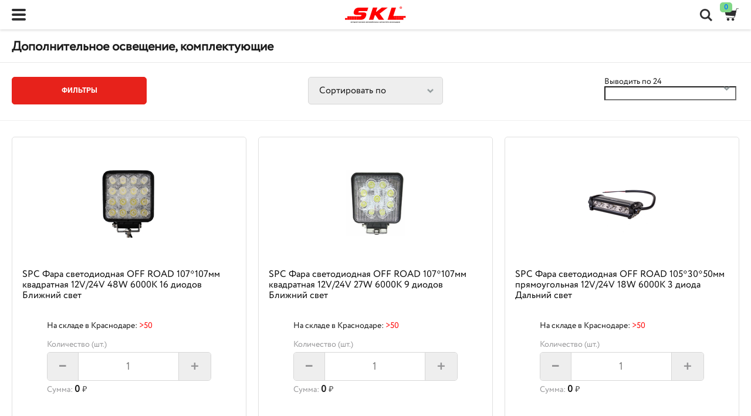

--- FILE ---
content_type: text/html; charset=UTF-8
request_url: https://mobile.sklmarket.ru/catalog/osveshchenie/dopolnitelnoe_osveshchenie_komplektuyushchie/
body_size: 27815
content:
<!DOCTYPE html>
<html lang="ru" id="html">
<head>
	<meta charset="utf-8">
	<title>Дополнительное освещение, комплектующие</title>	<meta name="description" content="">
	<meta name="keywords" content="">
	<meta content="IE=edge" http-equiv="X-UA-Compatible">
	<meta name="viewport" content="width=device-width, initial-scale=1">
	<meta name="format-detection" content="telephone=no">

	<!-- start: BX -->
		    <link rel="stylesheet" href="https://maxcdn.bootstrapcdn.com/bootstrap/4.0.0/css/bootstrap.min.css" integrity="sha384-Gn5384xqQ1aoWXA+058RXPxPg6fy4IWvTNh0E263XmFcJlSAwiGgFAW/dAiS6JXm" crossorigin="anonymous">

	<link href="/static/css/main.css" rel="stylesheet" type="text/css">
	 

	<meta http-equiv="Content-Type" content="text/html; charset=UTF-8" />
<meta name="keywords" content="дополнительное освещение, комплектующие цена, заказать дополнительное освещение, комплектующие, купить дополнительное освещение, комплектующие, приобрести в Краснодаре дополнительное освещение, комплектующие, дополнительное освещение, комплектующие от дистрибьютора, доставка дополнительное освещение, комплектующие, дополнительное освещение, комплектующие описание, дополнительное освещение, комплектующие продажа" />
<meta name="description" content="ИНТЕРНЕТ-МАГАЗИН SKLMARKET.RU В РАЗДЕЛЕ ДОПОЛНИТЕЛЬНОЕ ОСВЕЩЕНИЕ, КОМПЛЕКТУЮЩИЕ ПРЕДСТАВЛЕН ШИРОКИМ ВЫБОРОМ КАЧЕСТВЕННОЙ ПРОДУКЦИИ ПО ВЫГОДНЫМ ЦЕНАМ. МЫ ОСУЩЕСТВЛЯЕМ ДОСТАВКУ ПО КРАСНОДАРСКОМУ КРАЮ И РОСТОВСКОЙ ОБЛАСТИ." />
<link href="/bitrix/js/main/core/css/core.min.css?14653963852854" type="text/css" rel="stylesheet" />

<script type="text/javascript" data-skip-moving="true">(function(w, d, n) {var cl = "bx-core";var ht = d.documentElement;var htc = ht ? ht.className : undefined;if (htc === undefined || htc.indexOf(cl) !== -1){return;}var ua = n.userAgent;if (/(iPad;)|(iPhone;)/i.test(ua)){cl += " bx-ios";}else if (/Android/i.test(ua)){cl += " bx-android";}cl += (/(ipad|iphone|android|mobile|touch)/i.test(ua) ? " bx-touch" : " bx-no-touch");cl += w.devicePixelRatio && w.devicePixelRatio >= 2? " bx-retina": " bx-no-retina";var ieVersion = -1;if (/AppleWebKit/.test(ua)){cl += " bx-chrome";}else if ((ieVersion = getIeVersion()) > 0){cl += " bx-ie bx-ie" + ieVersion;if (ieVersion > 7 && ieVersion < 10 && !isDoctype()){cl += " bx-quirks";}}else if (/Opera/.test(ua)){cl += " bx-opera";}else if (/Gecko/.test(ua)){cl += " bx-firefox";}if (/Macintosh/i.test(ua)){cl += " bx-mac";}ht.className = htc ? htc + " " + cl : cl;function isDoctype(){if (d.compatMode){return d.compatMode == "CSS1Compat";}return d.documentElement && d.documentElement.clientHeight;}function getIeVersion(){if (/Opera/i.test(ua) || /Webkit/i.test(ua) || /Firefox/i.test(ua) || /Chrome/i.test(ua)){return -1;}var rv = -1;if (!!(w.MSStream) && !(w.ActiveXObject) && ("ActiveXObject" in w)){rv = 11;}else if (!!d.documentMode && d.documentMode >= 10){rv = 10;}else if (!!d.documentMode && d.documentMode >= 9){rv = 9;}else if (d.attachEvent && !/Opera/.test(ua)){rv = 8;}if (rv == -1 || rv == 8){var re;if (n.appName == "Microsoft Internet Explorer"){re = new RegExp("MSIE ([0-9]+[\.0-9]*)");if (re.exec(ua) != null){rv = parseFloat(RegExp.$1);}}else if (n.appName == "Netscape"){rv = 11;re = new RegExp("Trident/.*rv:([0-9]+[\.0-9]*)");if (re.exec(ua) != null){rv = parseFloat(RegExp.$1);}}}return rv;}})(window, document, navigator);</script>


<link href="/bitrix/js/ui/fonts/opensans/ui.font.opensans.min.css?15439367961861" type="text/css"  rel="stylesheet" />
<link href="/bitrix/js/main/popup/dist/main.popup.bundle.min.css?159179364823459" type="text/css"  rel="stylesheet" />
<link href="/bitrix/cache/css/m1/sto_mobile1/page_e4cbbabdec7066299b74fc669659bdd6/page_e4cbbabdec7066299b74fc669659bdd6_v1.css?166009159016046" type="text/css"  rel="stylesheet" />
<link href="/bitrix/cache/css/m1/sto_mobile1/template_6ce88c90f0e10962b6a45d4ef720207b/template_6ce88c90f0e10962b6a45d4ef720207b_v1.css?16732256864166" type="text/css"  data-template-style="true" rel="stylesheet" />







</head>
<!--2-->
<body>
<div class="ya-page">
	<div class="ya-header">
		<div class="ya-container">
			<div class="ya-header__row ya-main">
				<div class="ya-col">
					<div class="ya-header__modal">
						<button class="ya-header__modal-button" data-remodal-target="ya-header-remodal">
							<span class="ya-icon ya-icon--navicon"></span>
						</button>
						<div class="remodal remodal--offcanvas-left" data-remodal-id="ya-header-remodal">
							<div class="remodal__header">
								<div class="remodal__header-row">
									<div class="ya-col">
										<div class="ya-header__modal-links">
																							<a href="/registration/" class="ya-header__modal-a">Регистрация</a>
												<span class="ya-header__modal-a">|</span>
												<a href="/auth/" class="ya-header__modal-a">Вход</a>
																					</div>
									</div>
									<div class="ya-col">
										<button data-remodal-action="close" class="remodal__close">
											<span class="ya-icon ya-icon--close"></span>
										</button>
									</div>
								</div>
							</div>
							<div class="remodal__content">
								<div class="ya-header__modal-block">
									<div class="ya-menu ">
										
<ul class="ya-menu__ul">

			<li class="ya-menu__li "><a class="ya-menu__a" href="/about/"><span class="ya-menu__text">О магазине</span></a></li>
		
			<li class="ya-menu__li "><a class="ya-menu__a" href="/news/"><span class="ya-menu__text">Новости</span></a></li>
		
			<li class="ya-menu__li "><a class="ya-menu__a" href="/delivery/"><span class="ya-menu__text">Доставка</span></a></li>
		
			<li class="ya-menu__li "><a class="ya-menu__a" href="/contacts/"><span class="ya-menu__text">Контакты</span></a></li>
		
			<li class="ya-menu__li "><a class="ya-menu__a" href="/catalog/avtokhimiya_avtokosmetika_i_tekhnicheskie_zhidkosti/?BRAND=RED&arrFilter_P3_MIN=15&arrFilter_P3_MAX=65700&arrFilter_P33_MIN=15&arrFilter_P33_MAX=65189&arrFilter_P2_MIN=11&arrFilter_P2_MAX=44774&arrFilter_375_2715858454=Y&arrFilter_386_MIN=1&arrFilter_386_MAX=23000&set_filter=%D0%9F%D0%BE%D0%BA%D0%B0%D0%B7%D0%B0%D1%82%D1%8C"><span class="ya-menu__text">Каталог товаров "RED"</span></a></li>
		

</ul>
									</div>
								</div>
								<div class="ya-header__modal-block">
									<span class="remodal__title">Каталог</span>
									<div class="ya-menu ">
										
	<ul class="ya-menu__ul" data-accordion-group >
	<li class="ya-menu__li accordion" data-accordion id="bx_1847241719_159040"><span class="ya-menu__a" data-control><span class="ya-menu__a-text">Автохимия, автокосметика и технические жидкости</span><span class="ya-icon ya-icon--dots"></span></span><div data-content>
		<ul class="ya-menu__ul">
		<li class="ya-menu__li"  id="bx_1847241719_159041"><a class="ya-menu__a" href="/catalog/avtokhimiya_avtokosmetika_i_tekhnicheskie_zhidkosti/gidrousilitel_rulya/"><span class="ya-menu__text">Гидроусилитель руля</span></a></li>
		<li class="ya-menu__li accordion" data-accordion id="bx_1847241719_159042"><span class="ya-menu__a" data-control><span class="ya-menu__a-text">Двигатель</span><span class="ya-icon ya-icon--dots"></span></span><div data-content>
			<ul class="ya-menu__ul">
			<li class="ya-menu__li"  id="bx_1847241719_159043"><a class="ya-menu__a" href="/catalog/avtokhimiya_avtokosmetika_i_tekhnicheskie_zhidkosti/dvigatel/bystryy_zapusk_dvigatelya/"><span class="ya-menu__text">Быстрый запуск двигателя</span></a></li>
			<li class="ya-menu__li"  id="bx_1847241719_159045"><a class="ya-menu__a" href="/catalog/avtokhimiya_avtokosmetika_i_tekhnicheskie_zhidkosti/dvigatel/natyazhiteli_remnya/"><span class="ya-menu__text">Натяжители ремня</span></a></li>
			<li class="ya-menu__li accordion" data-accordion id="bx_1847241719_159046"><span class="ya-menu__a" data-control><span class="ya-menu__a-text">Очиститель инжекторов</span><span class="ya-icon ya-icon--dots"></span></span></li>
			<li class="ya-menu__li"  id="bx_1847241719_159047"><a class="ya-menu__a" href="/catalog/avtokhimiya_avtokosmetika_i_tekhnicheskie_zhidkosti/dvigatel/ochistitel_karbyuratora/"><span class="ya-menu__text">Очиститель карбюратора</span></a></li>
			<li class="ya-menu__li"  id="bx_1847241719_159048"><a class="ya-menu__a" href="/catalog/avtokhimiya_avtokosmetika_i_tekhnicheskie_zhidkosti/dvigatel/ochistitel_forsunok_dizelya/"><span class="ya-menu__text">Очиститель форсунок дизеля</span></a></li>
			<li class="ya-menu__li"  id="bx_1847241719_159049"><a class="ya-menu__a" href="/catalog/avtokhimiya_avtokosmetika_i_tekhnicheskie_zhidkosti/dvigatel/prisadki_k_benzinu/"><span class="ya-menu__text">Присадки к бензину</span></a></li>
			<li class="ya-menu__li"  id="bx_1847241719_159050"><a class="ya-menu__a" href="/catalog/avtokhimiya_avtokosmetika_i_tekhnicheskie_zhidkosti/dvigatel/prisadki_k_diztoplivu/"><span class="ya-menu__text">Присадки к дизтопливу</span></a></li>
			<li class="ya-menu__li"  id="bx_1847241719_159051"><a class="ya-menu__a" href="/catalog/avtokhimiya_avtokosmetika_i_tekhnicheskie_zhidkosti/dvigatel/prisadki_k_motornym_maslam/"><span class="ya-menu__text">Присадки к моторным маслам</span></a></li>
			<li class="ya-menu__li"  id="bx_1847241719_159052"><a class="ya-menu__a" href="/catalog/avtokhimiya_avtokosmetika_i_tekhnicheskie_zhidkosti/dvigatel/promyvki_dvigatelya/"><span class="ya-menu__text">Промывки двигателя</span></a></li>
			<li class="ya-menu__li"  id="bx_1847241719_159053"><a class="ya-menu__a" href="/catalog/avtokhimiya_avtokosmetika_i_tekhnicheskie_zhidkosti/dvigatel/raskoksovyvateli_kolets/"><span class="ya-menu__text">Раскоксовыватели</span></a></li>
			<li class="ya-menu__li"  id="bx_1847241719_159054"><a class="ya-menu__a" href="/catalog/avtokhimiya_avtokosmetika_i_tekhnicheskie_zhidkosti/dvigatel/remontnye_germetiki_dvigatelya/"><span class="ya-menu__text">Ремонтные герметики двигателя</span></a></li>
			</ul>
		
		</li>
		<li class="ya-menu__li accordion" data-accordion id="bx_1847241719_159055"><span class="ya-menu__a" data-control><span class="ya-menu__a-text">Зимний товар</span><span class="ya-icon ya-icon--dots"></span></span><div data-content>
			<ul class="ya-menu__ul">
			<li class="ya-menu__li"  id="bx_1847241719_159056"><a class="ya-menu__a" href="/catalog/avtokhimiya_avtokosmetika_i_tekhnicheskie_zhidkosti/zimniy_tovar/antigeli_i_razmorazhivateli_diz_topliva/"><span class="ya-menu__text">Антигели и размораживатели диз. топлива</span></a></li>
			<li class="ya-menu__li"  id="bx_1847241719_159057"><a class="ya-menu__a" href="/catalog/avtokhimiya_avtokosmetika_i_tekhnicheskie_zhidkosti/zimniy_tovar/nezamerzayushchaya_zhidkost/"><span class="ya-menu__text">Незамерзающая жидкость</span></a></li>
			<li class="ya-menu__li"  id="bx_1847241719_159058"><a class="ya-menu__a" href="/catalog/avtokhimiya_avtokosmetika_i_tekhnicheskie_zhidkosti/zimniy_tovar/razmorazhivateli_stekol_i_zamkov/"><span class="ya-menu__text">Размораживатели стекол и замков</span></a></li>
			<li class="ya-menu__li"  id="bx_1847241719_159059"><a class="ya-menu__a" href="/catalog/avtokhimiya_avtokosmetika_i_tekhnicheskie_zhidkosti/zimniy_tovar/skrebki_i_shchetki/"><span class="ya-menu__text">Скребки и щетки</span></a></li>
			</ul>
		
		</li>
		<li class="ya-menu__li accordion" data-accordion id="bx_1847241719_159060"><span class="ya-menu__a" data-control><span class="ya-menu__a-text">Кузов</span><span class="ya-icon ya-icon--dots"></span></span><div data-content>
			<ul class="ya-menu__ul">
			<li class="ya-menu__li"  id="bx_1847241719_159061"><a class="ya-menu__a" href="/catalog/avtokhimiya_avtokosmetika_i_tekhnicheskie_zhidkosti/kuzov/antikor_antigraviy/"><span class="ya-menu__text">Антикор, антигравий</span></a></li>
			<li class="ya-menu__li"  id="bx_1847241719_159062"><a class="ya-menu__a" href="/catalog/avtokhimiya_avtokosmetika_i_tekhnicheskie_zhidkosti/kuzov/grunt/"><span class="ya-menu__text">Грунт</span></a></li>
			<li class="ya-menu__li"  id="bx_1847241719_159063"><a class="ya-menu__a" href="/catalog/avtokhimiya_avtokosmetika_i_tekhnicheskie_zhidkosti/kuzov/kraska/"><span class="ya-menu__text">Краска</span></a></li>
			<li class="ya-menu__li"  id="bx_1847241719_159064"><a class="ya-menu__a" href="/catalog/avtokhimiya_avtokosmetika_i_tekhnicheskie_zhidkosti/kuzov/lak/"><span class="ya-menu__text">Лак</span></a></li>
			<li class="ya-menu__li"  id="bx_1847241719_159065"><a class="ya-menu__a" href="/catalog/avtokhimiya_avtokosmetika_i_tekhnicheskie_zhidkosti/kuzov/mastika/"><span class="ya-menu__text">Мастика</span></a></li>
			<li class="ya-menu__li"  id="bx_1847241719_159066"><a class="ya-menu__a" href="/catalog/avtokhimiya_avtokosmetika_i_tekhnicheskie_zhidkosti/kuzov/movil/"><span class="ya-menu__text">Мовиль</span></a></li>
			<li class="ya-menu__li"  id="bx_1847241719_159067"><a class="ya-menu__a" href="/catalog/avtokhimiya_avtokosmetika_i_tekhnicheskie_zhidkosti/kuzov/ochistiteli_kuzova/"><span class="ya-menu__text">Очистители кузова</span></a></li>
			<li class="ya-menu__li"  id="bx_1847241719_159068"><a class="ya-menu__a" href="/catalog/avtokhimiya_avtokosmetika_i_tekhnicheskie_zhidkosti/kuzov/poliroli_kuzova/"><span class="ya-menu__text">Полироли кузова</span></a></li>
			<li class="ya-menu__li"  id="bx_1847241719_159069"><a class="ya-menu__a" href="/catalog/avtokhimiya_avtokosmetika_i_tekhnicheskie_zhidkosti/kuzov/preobrazovatel_rzhavchiny/"><span class="ya-menu__text">Преобразователь ржавчины</span></a></li>
			<li class="ya-menu__li"  id="bx_1847241719_159070"><a class="ya-menu__a" href="/catalog/avtokhimiya_avtokosmetika_i_tekhnicheskie_zhidkosti/kuzov/rastvoriteli_i_obezzhirivateli/"><span class="ya-menu__text">Растворители и обезжириватели</span></a></li>
			<li class="ya-menu__li"  id="bx_1847241719_159071"><a class="ya-menu__a" href="/catalog/avtokhimiya_avtokosmetika_i_tekhnicheskie_zhidkosti/kuzov/sredstva_dlya_stekol_i_far/"><span class="ya-menu__text">Средства для стекол и фар</span></a></li>
			<li class="ya-menu__li"  id="bx_1847241719_159072"><a class="ya-menu__a" href="/catalog/avtokhimiya_avtokosmetika_i_tekhnicheskie_zhidkosti/kuzov/shampuni_dlya_kuzova/"><span class="ya-menu__text">Шампуни для кузова</span></a></li>
			<li class="ya-menu__li"  id="bx_1847241719_159073"><a class="ya-menu__a" href="/catalog/avtokhimiya_avtokosmetika_i_tekhnicheskie_zhidkosti/kuzov/shpatlevka/"><span class="ya-menu__text">Шпатлевка</span></a></li>
			</ul>
		
		</li>
		<li class="ya-menu__li accordion" data-accordion id="bx_1847241719_159074"><span class="ya-menu__a" data-control><span class="ya-menu__a-text">Салон</span><span class="ya-icon ya-icon--dots"></span></span><div data-content>
			<ul class="ya-menu__ul">
			<li class="ya-menu__li"  id="bx_1847241719_159075"><a class="ya-menu__a" href="/catalog/avtokhimiya_avtokosmetika_i_tekhnicheskie_zhidkosti/salon/ochistiteli_i_konditsionery_kozhi/"><span class="ya-menu__text">Очистители и кондиционеры кожи</span></a></li>
			<li class="ya-menu__li"  id="bx_1847241719_159076"><a class="ya-menu__a" href="/catalog/avtokhimiya_avtokosmetika_i_tekhnicheskie_zhidkosti/salon/ochistiteli_salona/"><span class="ya-menu__text">Очистители салона</span></a></li>
			<li class="ya-menu__li"  id="bx_1847241719_159077"><a class="ya-menu__a" href="/catalog/avtokhimiya_avtokosmetika_i_tekhnicheskie_zhidkosti/salon/ochistiteli_sistemy_konditsionirovaniya/"><span class="ya-menu__text">Очистители системы кондиционирования</span></a></li>
			<li class="ya-menu__li"  id="bx_1847241719_159078"><a class="ya-menu__a" href="/catalog/avtokhimiya_avtokosmetika_i_tekhnicheskie_zhidkosti/salon/poliroli_plastika/"><span class="ya-menu__text">Полироли пластика</span></a></li>
			</ul>
		
		</li>
		<li class="ya-menu__li accordion" data-accordion id="bx_1847241719_159079"><span class="ya-menu__a" data-control><span class="ya-menu__a-text">Система охлаждения</span><span class="ya-icon ya-icon--dots"></span></span><div data-content>
			<ul class="ya-menu__ul">
			<li class="ya-menu__li"  id="bx_1847241719_159080"><a class="ya-menu__a" href="/catalog/avtokhimiya_avtokosmetika_i_tekhnicheskie_zhidkosti/sistema_okhlazhdeniya/okhlazhdayushchie_zhidkosti/"><span class="ya-menu__text">Охлаждающие жидкости</span></a></li>
			<li class="ya-menu__li"  id="bx_1847241719_159081"><a class="ya-menu__a" href="/catalog/avtokhimiya_avtokosmetika_i_tekhnicheskie_zhidkosti/sistema_okhlazhdeniya/promyvka_sistemy_okhlazhdeniya/"><span class="ya-menu__text">Промывка системы охлаждения</span></a></li>
			<li class="ya-menu__li"  id="bx_1847241719_159082"><a class="ya-menu__a" href="/catalog/avtokhimiya_avtokosmetika_i_tekhnicheskie_zhidkosti/sistema_okhlazhdeniya/sostavy_dlya_remonta_sistemy_okhlazhdeniya/"><span class="ya-menu__text">Составы для ремонта системы охлаждения</span></a></li>
			</ul>
		
		</li>
		<li class="ya-menu__li"  id="bx_1847241719_159083"><a class="ya-menu__a" href="/catalog/avtokhimiya_avtokosmetika_i_tekhnicheskie_zhidkosti/sredstva_dlya_ruk/"><span class="ya-menu__text">Средства для рук</span></a></li>
		<li class="ya-menu__li"  id="bx_1847241719_159084"><a class="ya-menu__a" href="/catalog/avtokhimiya_avtokosmetika_i_tekhnicheskie_zhidkosti/tormoznaya_sistema/"><span class="ya-menu__text">Тормозная система</span></a></li>
		<li class="ya-menu__li"  id="bx_1847241719_159085"><a class="ya-menu__a" href="/catalog/avtokhimiya_avtokosmetika_i_tekhnicheskie_zhidkosti/transmissiya/"><span class="ya-menu__text">Трансмиссия</span></a></li>
		<li class="ya-menu__li accordion" data-accordion id="bx_1847241719_159086"><span class="ya-menu__a" data-control><span class="ya-menu__a-text">Шины и диски</span><span class="ya-icon ya-icon--dots"></span></span><div data-content>
			<ul class="ya-menu__ul">
			<li class="ya-menu__li"  id="bx_1847241719_159087"><a class="ya-menu__a" href="/catalog/avtokhimiya_avtokosmetika_i_tekhnicheskie_zhidkosti/shiny_i_diski/ochistiteli_diskov/"><span class="ya-menu__text">Очистители дисков</span></a></li>
			<li class="ya-menu__li"  id="bx_1847241719_159088"><a class="ya-menu__a" href="/catalog/avtokhimiya_avtokosmetika_i_tekhnicheskie_zhidkosti/shiny_i_diski/ochistiteli_i_cherniteli_shin/"><span class="ya-menu__text">Очистители и чернители шин</span></a></li>
			<li class="ya-menu__li"  id="bx_1847241719_159089"><a class="ya-menu__a" href="/catalog/avtokhimiya_avtokosmetika_i_tekhnicheskie_zhidkosti/shiny_i_diski/remont_koles/"><span class="ya-menu__text">Ремонт колес</span></a></li>
			</ul>
		
		</li>
		<li class="ya-menu__li"  id="bx_1847241719_159090"><a class="ya-menu__a" href="/catalog/avtokhimiya_avtokosmetika_i_tekhnicheskie_zhidkosti/elektrika/"><span class="ya-menu__text">Электрика</span></a></li>
		</ul></div>
	
	</li>
	<li class="ya-menu__li"  id="bx_1847241719_159296"><a class="ya-menu__a" href="/catalog/zapchasti/"><span class="ya-menu__text">Запчасти</span></a></li>
	<li class="ya-menu__li accordion" data-accordion id="bx_1847241719_159091"><span class="ya-menu__a" data-control><span class="ya-menu__a-text">Автоэлектроника</span><span class="ya-icon ya-icon--dots"></span></span><div data-content>
		<ul class="ya-menu__ul">
		<li class="ya-menu__li"  id="bx_1847241719_159092"><a class="ya-menu__a" href="/catalog/avtoelektronika/antenny_signaly/"><span class="ya-menu__text">Антенны, сигналы</span></a></li>
		<li class="ya-menu__li"  id="bx_1847241719_159093"><a class="ya-menu__a" href="/catalog/avtoelektronika/zaryadnye_ustroystva/"><span class="ya-menu__text">Зарядные устройства</span></a></li>
		<li class="ya-menu__li"  id="bx_1847241719_159094"><a class="ya-menu__a" href="/catalog/avtoelektronika/izolenta/"><span class="ya-menu__text">Изолента</span></a></li>
		<li class="ya-menu__li"  id="bx_1847241719_159095"><a class="ya-menu__a" href="/catalog/avtoelektronika/provoda_prikurivatelya/"><span class="ya-menu__text">Провода прикуривателя</span></a></li>
		<li class="ya-menu__li"  id="bx_1847241719_159096"><a class="ya-menu__a" href="/catalog/avtoelektronika/prochee/"><span class="ya-menu__text">Прочее</span></a></li>
		<li class="ya-menu__li"  id="bx_1847241719_159097"><a class="ya-menu__a" href="/catalog/avtoelektronika/tovary_ot_prikurivatelya/"><span class="ya-menu__text">Товары от прикуривателя</span></a></li>
		<li class="ya-menu__li"  id="bx_1847241719_159098"><a class="ya-menu__a" href="/catalog/avtoelektronika/elementy_pitaniya/"><span class="ya-menu__text">Элементы питания</span></a></li>
		</ul></div>
	
	</li>
	<li class="ya-menu__li accordion" data-accordion id="bx_1847241719_159099"><span class="ya-menu__a" data-control><span class="ya-menu__a-text">Инструмент</span><span class="ya-icon ya-icon--dots"></span></span><div data-content>
		<ul class="ya-menu__ul">
		<li class="ya-menu__li"  id="bx_1847241719_159333"><a class="ya-menu__a" href="/catalog/instrument/elektroinstrument/"><span class="ya-menu__text">Электроинструмент</span></a></li>
		<li class="ya-menu__li accordion" data-accordion id="bx_1847241719_159100"><span class="ya-menu__a" data-control><span class="ya-menu__a-text">Гидравлический инструмент</span><span class="ya-icon ya-icon--dots"></span></span><div data-content>
			<ul class="ya-menu__ul">
			<li class="ya-menu__li"  id="bx_1847241719_159101"><a class="ya-menu__a" href="/catalog/instrument/gidravlicheskiy_instrument/krany_gidravlicheskie/"><span class="ya-menu__text">Краны гидравлические</span></a></li>
			<li class="ya-menu__li"  id="bx_1847241719_159102"><a class="ya-menu__a" href="/catalog/instrument/gidravlicheskiy_instrument/nasosy_gidravlicheskie/"><span class="ya-menu__text">Насосы гидравлические</span></a></li>
			<li class="ya-menu__li"  id="bx_1847241719_159104"><a class="ya-menu__a" href="/catalog/instrument/gidravlicheskiy_instrument/stoyki_gidravlicheskie/"><span class="ya-menu__text">Стойки гидравлические</span></a></li>
			</ul>
		
		</li>
		<li class="ya-menu__li accordion" data-accordion id="bx_1847241719_159106"><span class="ya-menu__a" data-control><span class="ya-menu__a-text">Головки, биты, насадки, адаптеры</span><span class="ya-icon ya-icon--dots"></span></span><div data-content>
			<ul class="ya-menu__ul">
			<li class="ya-menu__li"  id="bx_1847241719_159107"><a class="ya-menu__a" href="/catalog/instrument/golovki_bity_nasadki_adaptery/adaptery_i_perekhodniki/"><span class="ya-menu__text">Адаптеры и переходники</span></a></li>
			<li class="ya-menu__li"  id="bx_1847241719_159108"><a class="ya-menu__a" href="/catalog/instrument/golovki_bity_nasadki_adaptery/vstavki/"><span class="ya-menu__text">Вставки</span></a></li>
			<li class="ya-menu__li"  id="bx_1847241719_159109"><a class="ya-menu__a" href="/catalog/instrument/golovki_bity_nasadki_adaptery/golovki/"><span class="ya-menu__text">Головки</span></a></li>
			<li class="ya-menu__li"  id="bx_1847241719_159110"><a class="ya-menu__a" href="/catalog/instrument/golovki_bity_nasadki_adaptery/nasadki/"><span class="ya-menu__text">Насадки</span></a></li>
			<li class="ya-menu__li"  id="bx_1847241719_159111"><a class="ya-menu__a" href="/catalog/instrument/golovki_bity_nasadki_adaptery/udliniteli/"><span class="ya-menu__text">Удлинители</span></a></li>
			<li class="ya-menu__li"  id="bx_1847241719_159112"><a class="ya-menu__a" href="/catalog/instrument/golovki_bity_nasadki_adaptery/sharniry_kardannye/"><span class="ya-menu__text">Шарниры карданные</span></a></li>
			</ul>
		
		</li>
		<li class="ya-menu__li"  id="bx_1847241719_159114"><a class="ya-menu__a" href="/catalog/instrument/domkraty_gidravlicheskie_i_mekhanicheskie/"><span class="ya-menu__text">Домкраты гидравлические и механические</span></a></li>
		<li class="ya-menu__li"  id="bx_1847241719_159115"><a class="ya-menu__a" href="/catalog/instrument/izmeritelnyy_instrument/"><span class="ya-menu__text">Измерительный инструмент</span></a></li>
		<li class="ya-menu__li accordion" data-accordion id="bx_1847241719_159116"><span class="ya-menu__a" data-control><span class="ya-menu__a-text">Инструмент для СТО</span><span class="ya-icon ya-icon--dots"></span></span><div data-content>
			<ul class="ya-menu__ul">
			<li class="ya-menu__li"  id="bx_1847241719_159117"><a class="ya-menu__a" href="/catalog/instrument/instrument_dlya_sto/zazhimy_shchiptsy_kleshchi_zakhvaty/"><span class="ya-menu__text">Зажимы, щипцы, клещи, захваты</span></a></li>
			<li class="ya-menu__li"  id="bx_1847241719_159118"><a class="ya-menu__a" href="/catalog/instrument/instrument_dlya_sto/zerkala_i_magnity/"><span class="ya-menu__text">Зеркала и магниты</span></a></li>
			<li class="ya-menu__li"  id="bx_1847241719_159119"><a class="ya-menu__a" href="/catalog/instrument/instrument_dlya_sto/klyuchi/"><span class="ya-menu__text">Ключи</span></a></li>
			<li class="ya-menu__li"  id="bx_1847241719_159121"><a class="ya-menu__a" href="/catalog/instrument/instrument_dlya_sto/rassukharivateli/"><span class="ya-menu__text">Рассухариватели</span></a></li>
			<li class="ya-menu__li"  id="bx_1847241719_159122"><a class="ya-menu__a" href="/catalog/instrument/instrument_dlya_sto/spetsinstrument_dlya_remonta_avto/"><span class="ya-menu__text">Специнструмент для ремонта авто</span></a></li>
			<li class="ya-menu__li"  id="bx_1847241719_159123"><a class="ya-menu__a" href="/catalog/instrument/instrument_dlya_sto/semniki_i_nabory/"><span class="ya-menu__text">Съемники и наборы</span></a></li>
			<li class="ya-menu__li"  id="bx_1847241719_159124"><a class="ya-menu__a" href="/catalog/instrument/instrument_dlya_sto/shpritsy_i_komplektuyushchie/"><span class="ya-menu__text">Шприцы и комплектующие</span></a></li>
			<li class="ya-menu__li"  id="bx_1847241719_159125"><a class="ya-menu__a" href="/catalog/instrument/instrument_dlya_sto/shchetki_po_metallu/"><span class="ya-menu__text">Щетки по металлу</span></a></li>
			</ul>
		
		</li>
		<li class="ya-menu__li accordion" data-accordion id="bx_1847241719_159126"><span class="ya-menu__a" data-control><span class="ya-menu__a-text">Наборы инструментов</span><span class="ya-icon ya-icon--dots"></span></span><div data-content>
			<ul class="ya-menu__ul">
			<li class="ya-menu__li"  id="bx_1847241719_159127"><a class="ya-menu__a" href="/catalog/instrument/nabory_instrumentov/nabory_adapterov/"><span class="ya-menu__text">Наборы адаптеров</span></a></li>
			<li class="ya-menu__li"  id="bx_1847241719_159128"><a class="ya-menu__a" href="/catalog/instrument/nabory_instrumentov/nabory_vstavok_bit/"><span class="ya-menu__text">Наборы вставок-бит</span></a></li>
			<li class="ya-menu__li"  id="bx_1847241719_159130"><a class="ya-menu__a" href="/catalog/instrument/nabory_instrumentov/nabory_golovok_tortsevykh/"><span class="ya-menu__text">Наборы головок торцевых</span></a></li>
			<li class="ya-menu__li"  id="bx_1847241719_159131"><a class="ya-menu__a" href="/catalog/instrument/nabory_instrumentov/nabory_klyuchey/"><span class="ya-menu__text">Наборы ключей</span></a></li>
			<li class="ya-menu__li"  id="bx_1847241719_159133"><a class="ya-menu__a" href="/catalog/instrument/nabory_instrumentov/nabory_nasadok_tortsevykh/"><span class="ya-menu__text">Наборы насадок торцевых</span></a></li>
			<li class="ya-menu__li"  id="bx_1847241719_159134"><a class="ya-menu__a" href="/catalog/instrument/nabory_instrumentov/nabory_otvertok/"><span class="ya-menu__text">Наборы отверток</span></a></li>
			<li class="ya-menu__li"  id="bx_1847241719_159136"><a class="ya-menu__a" href="/catalog/instrument/nabory_instrumentov/nabory_sverlilnogo_instrumenta/"><span class="ya-menu__text">Наборы сверлильного инструмента</span></a></li>
			<li class="ya-menu__li"  id="bx_1847241719_159137"><a class="ya-menu__a" href="/catalog/instrument/nabory_instrumentov/nabory_spetsializirovannogo_instrumenta/"><span class="ya-menu__text">Наборы специализированного инструмента</span></a></li>
			<li class="ya-menu__li"  id="bx_1847241719_159138"><a class="ya-menu__a" href="/catalog/instrument/nabory_instrumentov/nabory_udarnogo_instrumenta/"><span class="ya-menu__text">Наборы ударного инструмента</span></a></li>
			<li class="ya-menu__li"  id="bx_1847241719_159139"><a class="ya-menu__a" href="/catalog/instrument/nabory_instrumentov/nabory_udliniteley/"><span class="ya-menu__text">Наборы удлинителей</span></a></li>
			<li class="ya-menu__li"  id="bx_1847241719_159140"><a class="ya-menu__a" href="/catalog/instrument/nabory_instrumentov/nabory_universalnogo_instrumenta/"><span class="ya-menu__text">Наборы универсального инструмента</span></a></li>
			<li class="ya-menu__li"  id="bx_1847241719_159141"><a class="ya-menu__a" href="/catalog/instrument/nabory_instrumentov/nabory_ekstraktorov/"><span class="ya-menu__text">Наборы экстракторов</span></a></li>
			</ul>
		
		</li>
		<li class="ya-menu__li accordion" data-accordion id="bx_1847241719_159142"><span class="ya-menu__a" data-control><span class="ya-menu__a-text">Организация рабочего места </span><span class="ya-icon ya-icon--dots"></span></span><div data-content>
			<ul class="ya-menu__ul">
			<li class="ya-menu__li"  id="bx_1847241719_159143"><a class="ya-menu__a" href="/catalog/instrument/organizatsiya_rabochego_mesta_/verstaki_mebel/"><span class="ya-menu__text">Верстаки, мебель</span></a></li>
			<li class="ya-menu__li"  id="bx_1847241719_159145"><a class="ya-menu__a" href="/catalog/instrument/organizatsiya_rabochego_mesta_/krepleniya_i_derzhateli/"><span class="ya-menu__text">Крепления и держатели</span></a></li>
			<li class="ya-menu__li"  id="bx_1847241719_159146"><a class="ya-menu__a" href="/catalog/instrument/organizatsiya_rabochego_mesta_/telezhki_poddony_yashchiki/"><span class="ya-menu__text">Тележки, поддоны, ящики</span></a></li>
			</ul>
		
		</li>
		<li class="ya-menu__li accordion" data-accordion id="bx_1847241719_159147"><span class="ya-menu__a" data-control><span class="ya-menu__a-text">Отвертки, трещотки, воротки</span><span class="ya-icon ya-icon--dots"></span></span><div data-content>
			<ul class="ya-menu__ul">
			<li class="ya-menu__li"  id="bx_1847241719_159148"><a class="ya-menu__a" href="/catalog/instrument/otvertki_treshchotki_vorotki/vorotki/"><span class="ya-menu__text">Воротки</span></a></li>
			<li class="ya-menu__li"  id="bx_1847241719_159149"><a class="ya-menu__a" href="/catalog/instrument/otvertki_treshchotki_vorotki/otvertki/"><span class="ya-menu__text">Отвертки</span></a></li>
			<li class="ya-menu__li"  id="bx_1847241719_159150"><a class="ya-menu__a" href="/catalog/instrument/otvertki_treshchotki_vorotki/rukoyatki_treshchotochnye/"><span class="ya-menu__text">Рукоятки трещоточные</span></a></li>
			</ul>
		
		</li>
		<li class="ya-menu__li"  id="bx_1847241719_159151"><a class="ya-menu__a" href="/catalog/instrument/pnevmaticheskiy_instrument/"><span class="ya-menu__text">Пневматический инструмент</span></a></li>
		<li class="ya-menu__li"  id="bx_1847241719_159152"><a class="ya-menu__a" href="/catalog/instrument/remontnye_komplekty/"><span class="ya-menu__text">Ремонтные комплекты</span></a></li>
		<li class="ya-menu__li accordion" data-accordion id="bx_1847241719_159153"><span class="ya-menu__a" data-control><span class="ya-menu__a-text">Ручной инструмент</span><span class="ya-icon ya-icon--dots"></span></span><div data-content>
			<ul class="ya-menu__ul">
			<li class="ya-menu__li"  id="bx_1847241719_159154"><a class="ya-menu__a" href="/catalog/instrument/ruchnoy_instrument/gaz_i_gazovye_gorelki/"><span class="ya-menu__text">Газ и газовые горелки</span></a></li>
			<li class="ya-menu__li"  id="bx_1847241719_159156"><a class="ya-menu__a" href="/catalog/instrument/ruchnoy_instrument/klyuchi_gaechnye/"><span class="ya-menu__text">Ключи гаечные</span></a></li>
			<li class="ya-menu__li"  id="bx_1847241719_159157"><a class="ya-menu__a" href="/catalog/instrument/ruchnoy_instrument/klyuchi_dinamometricheskie/"><span class="ya-menu__text">Ключи динамометрические</span></a></li>
			<li class="ya-menu__li"  id="bx_1847241719_159158"><a class="ya-menu__a" href="/catalog/instrument/ruchnoy_instrument/kraskopulty_i_pistolety/"><span class="ya-menu__text">Краскопульты и пистолеты</span></a></li>
			<li class="ya-menu__li"  id="bx_1847241719_159159"><a class="ya-menu__a" href="/catalog/instrument/ruchnoy_instrument/malyarnye_instrumenty/"><span class="ya-menu__text">Малярные инструменты</span></a></li>
			<li class="ya-menu__li"  id="bx_1847241719_159160"><a class="ya-menu__a" href="/catalog/instrument/ruchnoy_instrument/montirovki/"><span class="ya-menu__text">Монтировки</span></a></li>
			<li class="ya-menu__li"  id="bx_1847241719_159163"><a class="ya-menu__a" href="/catalog/instrument/ruchnoy_instrument/nasosy/"><span class="ya-menu__text">Насосы</span></a></li>
			<li class="ya-menu__li"  id="bx_1847241719_159164"><a class="ya-menu__a" href="/catalog/instrument/ruchnoy_instrument/nozhi/"><span class="ya-menu__text">Ножи</span></a></li>
			<li class="ya-menu__li"  id="bx_1847241719_159165"><a class="ya-menu__a" href="/catalog/instrument/ruchnoy_instrument/nozhovki/"><span class="ya-menu__text">Ножовки</span></a></li>
			<li class="ya-menu__li"  id="bx_1847241719_159166"><a class="ya-menu__a" href="/catalog/instrument/ruchnoy_instrument/payalnyy_instrument/"><span class="ya-menu__text">Паяльный инструмент</span></a></li>
			<li class="ya-menu__li"  id="bx_1847241719_159169"><a class="ya-menu__a" href="/catalog/instrument/ruchnoy_instrument/udarnyy_instrument/"><span class="ya-menu__text">Ударный инструмент</span></a></li>
			</ul>
		
		</li>
		<li class="ya-menu__li"  id="bx_1847241719_159170"><a class="ya-menu__a" href="/catalog/instrument/svarochnye_apparaty/"><span class="ya-menu__text">Сварочные аппараты</span></a></li>
		<li class="ya-menu__li accordion" data-accordion id="bx_1847241719_159171"><span class="ya-menu__a" data-control><span class="ya-menu__a-text">Сверлильный инструмент</span><span class="ya-icon ya-icon--dots"></span></span><div data-content>
			<ul class="ya-menu__ul">
			<li class="ya-menu__li"  id="bx_1847241719_159172"><a class="ya-menu__a" href="/catalog/instrument/sverlilnyy_instrument/metchiki/"><span class="ya-menu__text">Метчики</span></a></li>
			</ul>
		
		</li>
		<li class="ya-menu__li accordion" data-accordion id="bx_1847241719_159174"><span class="ya-menu__a" data-control><span class="ya-menu__a-text">Соединительные элементы</span><span class="ya-icon ya-icon--dots"></span></span><div data-content>
			<ul class="ya-menu__ul">
			<li class="ya-menu__li"  id="bx_1847241719_159175"><a class="ya-menu__a" href="/catalog/instrument/soedinitelnye_elementy/bystrosemnye_soedineniya/"><span class="ya-menu__text">Быстросъемные соединения</span></a></li>
			</ul>
		
		</li>
		<li class="ya-menu__li accordion" data-accordion id="bx_1847241719_159176"><span class="ya-menu__a" data-control><span class="ya-menu__a-text">Фиксирующий инструмент</span><span class="ya-icon ya-icon--dots"></span></span><div data-content>
			<ul class="ya-menu__ul">
			<li class="ya-menu__li"  id="bx_1847241719_159177"><a class="ya-menu__a" href="/catalog/instrument/fiksiruyushchiy_instrument/zaklepochniki/"><span class="ya-menu__text">Заклепочники</span></a></li>
			<li class="ya-menu__li"  id="bx_1847241719_159178"><a class="ya-menu__a" href="/catalog/instrument/fiksiruyushchiy_instrument/krepezh/"><span class="ya-menu__text">Крепеж</span></a></li>
			<li class="ya-menu__li"  id="bx_1847241719_159179"><a class="ya-menu__a" href="/catalog/instrument/fiksiruyushchiy_instrument/tiski/"><span class="ya-menu__text">Тиски</span></a></li>
			</ul>
		
		</li>
		<li class="ya-menu__li accordion" data-accordion id="bx_1847241719_159181"><span class="ya-menu__a" data-control><span class="ya-menu__a-text">Шарнирно-губцевый инструмент</span><span class="ya-icon ya-icon--dots"></span></span><div data-content>
			<ul class="ya-menu__ul">
			<li class="ya-menu__li"  id="bx_1847241719_159182"><a class="ya-menu__a" href="/catalog/instrument/sharnirno_gubtsevyy_instrument/bokorezy_i_kusachki/"><span class="ya-menu__text">Бокорезы и кусачки</span></a></li>
			<li class="ya-menu__li"  id="bx_1847241719_159183"><a class="ya-menu__a" href="/catalog/instrument/sharnirno_gubtsevyy_instrument/boltorezy/"><span class="ya-menu__text">Болторезы</span></a></li>
			<li class="ya-menu__li"  id="bx_1847241719_159185"><a class="ya-menu__a" href="/catalog/instrument/sharnirno_gubtsevyy_instrument/kleshchi/"><span class="ya-menu__text">Клещи</span></a></li>
			<li class="ya-menu__li"  id="bx_1847241719_159186"><a class="ya-menu__a" href="/catalog/instrument/sharnirno_gubtsevyy_instrument/nozhnitsy_po_metallu/"><span class="ya-menu__text">Ножницы по металлу</span></a></li>
			<li class="ya-menu__li"  id="bx_1847241719_159187"><a class="ya-menu__a" href="/catalog/instrument/sharnirno_gubtsevyy_instrument/passatizhi_i_ploskogubtsy/"><span class="ya-menu__text">Пассатижи и плоскогубцы</span></a></li>
			<li class="ya-menu__li"  id="bx_1847241719_159188"><a class="ya-menu__a" href="/catalog/instrument/sharnirno_gubtsevyy_instrument/tonkogubtsy_i_kruglogubtsy/"><span class="ya-menu__text">Тонкогубцы и круглогубцы</span></a></li>
			</ul>
		
		</li>
		<li class="ya-menu__li"  id="bx_1847241719_159189"><a class="ya-menu__a" href="/catalog/instrument/shlangi_i_komplektuyushchie/"><span class="ya-menu__text">Шланги и комплектующие</span></a></li>
		</ul></div>
	
	</li>
	<li class="ya-menu__li accordion" data-accordion id="bx_1847241719_159190"><span class="ya-menu__a" data-control><span class="ya-menu__a-text">Клеющие составы</span><span class="ya-icon ya-icon--dots"></span></span><div data-content>
		<ul class="ya-menu__ul">
		<li class="ya-menu__li"  id="bx_1847241719_159191"><a class="ya-menu__a" href="/catalog/kleyushchie_sostavy/germetiki/"><span class="ya-menu__text">Герметики</span></a></li>
		<li class="ya-menu__li"  id="bx_1847241719_159192"><a class="ya-menu__a" href="/catalog/kleyushchie_sostavy/klei/"><span class="ya-menu__text">Клеи</span></a></li>
		<li class="ya-menu__li"  id="bx_1847241719_159193"><a class="ya-menu__a" href="/catalog/kleyushchie_sostavy/pasta_pritirochnaya/"><span class="ya-menu__text">Паста притирочная</span></a></li>
		<li class="ya-menu__li"  id="bx_1847241719_159194"><a class="ya-menu__a" href="/catalog/kleyushchie_sostavy/remontnye_nabory/"><span class="ya-menu__text">Ремонтные наборы</span></a></li>
		<li class="ya-menu__li"  id="bx_1847241719_159195"><a class="ya-menu__a" href="/catalog/kleyushchie_sostavy/udaliteli_nakleek_plenok_kraski/"><span class="ya-menu__text">Удалители наклеек, пленок, краски</span></a></li>
		<li class="ya-menu__li"  id="bx_1847241719_159196"><a class="ya-menu__a" href="/catalog/kleyushchie_sostavy/fiksatory_rezby/"><span class="ya-menu__text">Фиксаторы резьбы</span></a></li>
		<li class="ya-menu__li"  id="bx_1847241719_159197"><a class="ya-menu__a" href="/catalog/kleyushchie_sostavy/kholodnye_svarki/"><span class="ya-menu__text">Холодные сварки</span></a></li>
		</ul></div>
	
	</li>
	<li class="ya-menu__li accordion" data-accordion id="bx_1847241719_159198"><span class="ya-menu__a" data-control><span class="ya-menu__a-text">Масла и смазки</span><span class="ya-icon ya-icon--dots"></span></span><div data-content>
		<ul class="ya-menu__ul">
		<li class="ya-menu__li"  id="bx_1847241719_159283"><a class="ya-menu__a" href="/catalog/masla_i_smazki/maslo_aimol/"><span class="ya-menu__text">Масло AIMOL</span></a></li>
		<li class="ya-menu__li"  id="bx_1847241719_159279"><a class="ya-menu__a" href="/catalog/masla_i_smazki/maslo_miocar/"><span class="ya-menu__text">Масло MIOCAR</span></a></li>
		<li class="ya-menu__li"  id="bx_1847241719_159273"><a class="ya-menu__a" href="/catalog/masla_i_smazki/maslo_valesco/"><span class="ya-menu__text">Масло VALESCO</span></a></li>
		<li class="ya-menu__li"  id="bx_1847241719_159275"><a class="ya-menu__a" href="/catalog/masla_i_smazki/maslo_perfect/"><span class="ya-menu__text">Масло PERFECT</span></a></li>
		<li class="ya-menu__li"  id="bx_1847241719_159298"><a class="ya-menu__a" href="/catalog/masla_i_smazki/maslo_rosneft/"><span class="ya-menu__text">Масло ROSNEFT</span></a></li>
		<li class="ya-menu__li"  id="bx_1847241719_159290"><a class="ya-menu__a" href="/catalog/masla_i_smazki/maslo_hyundai/"><span class="ya-menu__text">Масло HYUNDAI</span></a></li>
		<li class="ya-menu__li"  id="bx_1847241719_159287"><a class="ya-menu__a" href="/catalog/masla_i_smazki/maslo_perfectis/"><span class="ya-menu__text">Масло PERFECTIS</span></a></li>
		<li class="ya-menu__li accordion" data-accordion id="bx_1847241719_159284"><span class="ya-menu__a" data-control><span class="ya-menu__a-text">Масло KENNOL</span><span class="ya-icon ya-icon--dots"></span></span><div data-content>
			<ul class="ya-menu__ul">
			<li class="ya-menu__li"  id="bx_1847241719_159285"><a class="ya-menu__a" href="/catalog/masla_i_smazki/maslo_kennol/transmissiya_1/"><span class="ya-menu__text">Трансмиссия</span></a></li>
			</ul>
		
		</li>
		<li class="ya-menu__li"  id="bx_1847241719_159260"><a class="ya-menu__a" href="/catalog/masla_i_smazki/maslo_idemitsu/"><span class="ya-menu__text">Масло IDEMITSU</span></a></li>
		<li class="ya-menu__li"  id="bx_1847241719_159282"><a class="ya-menu__a" href="/catalog/masla_i_smazki/maslo_motul_1/"><span class="ya-menu__text">Масло MOTUL</span></a></li>
		<li class="ya-menu__li"  id="bx_1847241719_159276"><a class="ya-menu__a" href="/catalog/masla_i_smazki/maslo_castrol/"><span class="ya-menu__text">Масло CASTROL</span></a></li>
		<li class="ya-menu__li"  id="bx_1847241719_159291"><a class="ya-menu__a" href="/catalog/masla_i_smazki/maslo_fuchs/"><span class="ya-menu__text">Масло FUCHS</span></a></li>
		<li class="ya-menu__li"  id="bx_1847241719_159281"><a class="ya-menu__a" href="/catalog/masla_i_smazki/maslo_333/"><span class="ya-menu__text">Масло 333</span></a></li>
		<li class="ya-menu__li"  id="bx_1847241719_159297"><a class="ya-menu__a" href="/catalog/masla_i_smazki/maslo_takumi/"><span class="ya-menu__text">Масло TAKUMI</span></a></li>
		<li class="ya-menu__li"  id="bx_1847241719_159274"><a class="ya-menu__a" href="/catalog/masla_i_smazki/maslo_vmpavto/"><span class="ya-menu__text">Масло ВМПАВТО</span></a></li>
		<li class="ya-menu__li"  id="bx_1847241719_159327"><a class="ya-menu__a" href="/catalog/masla_i_smazki/lukoyl/"><span class="ya-menu__text">Лукойл</span></a></li>
		<li class="ya-menu__li accordion" data-accordion id="bx_1847241719_159261"><span class="ya-menu__a" data-control><span class="ya-menu__a-text">Масло SWD Rheinol</span><span class="ya-icon ya-icon--dots"></span></span><div data-content>
			<ul class="ya-menu__ul">
			<li class="ya-menu__li"  id="bx_1847241719_159266"><a class="ya-menu__a" href="/catalog/masla_i_smazki/maslo_swd_rheinol/2_kh_taktnye_masla/"><span class="ya-menu__text">2-х тактные масла</span></a></li>
			<li class="ya-menu__li"  id="bx_1847241719_159267"><a class="ya-menu__a" href="/catalog/masla_i_smazki/maslo_swd_rheinol/4_kh_taktnye/"><span class="ya-menu__text">4-х тактные</span></a></li>
			<li class="ya-menu__li"  id="bx_1847241719_159268"><a class="ya-menu__a" href="/catalog/masla_i_smazki/maslo_swd_rheinol/gazovye_motornye_masla/"><span class="ya-menu__text">Газовые моторные масла</span></a></li>
			<li class="ya-menu__li"  id="bx_1847241719_159269"><a class="ya-menu__a" href="/catalog/masla_i_smazki/maslo_swd_rheinol/legkovye_motornye_masla/"><span class="ya-menu__text">Легковые моторные масла</span></a></li>
			<li class="ya-menu__li"  id="bx_1847241719_159270"><a class="ya-menu__a" href="/catalog/masla_i_smazki/maslo_swd_rheinol/maslo_dlya_pnevmoinstrumenta_/"><span class="ya-menu__text">Масло для пневмоинструмента </span></a></li>
			<li class="ya-menu__li"  id="bx_1847241719_159265"><a class="ya-menu__a" href="/catalog/masla_i_smazki/maslo_swd_rheinol/gruzovye_motornye_masla/"><span class="ya-menu__text">Грузовые моторные масла</span></a></li>
			<li class="ya-menu__li"  id="bx_1847241719_159280"><a class="ya-menu__a" href="/catalog/masla_i_smazki/maslo_swd_rheinol/kompressornoe_maslo/"><span class="ya-menu__text">Компрессорное масло</span></a></li>
			</ul>
		
		</li>
		<li class="ya-menu__li"  id="bx_1847241719_159328"><a class="ya-menu__a" href="/catalog/masla_i_smazki/zepro/"><span class="ya-menu__text">ZEPRO</span></a></li>
		<li class="ya-menu__li"  id="bx_1847241719_159271"><a class="ya-menu__a" href="/catalog/masla_i_smazki/maslo_nomad/"><span class="ya-menu__text">Масло NOMAD</span></a></li>
		<li class="ya-menu__li"  id="bx_1847241719_159263"><a class="ya-menu__a" href="/catalog/masla_i_smazki/maslo_abro/"><span class="ya-menu__text">Масло ABRO</span></a></li>
		<li class="ya-menu__li"  id="bx_1847241719_159199"><a class="ya-menu__a" href="/catalog/masla_i_smazki/maslo_aral/"><span class="ya-menu__text">Масло ARAL</span></a></li>
		<li class="ya-menu__li"  id="bx_1847241719_159200"><a class="ya-menu__a" href="/catalog/masla_i_smazki/maslo_everest/"><span class="ya-menu__text">Масло EVEREST</span></a></li>
		<li class="ya-menu__li"  id="bx_1847241719_159203"><a class="ya-menu__a" href="/catalog/masla_i_smazki/maslo_hi_gear/"><span class="ya-menu__text">Масло HI-GEAR</span></a></li>
		<li class="ya-menu__li"  id="bx_1847241719_159204"><a class="ya-menu__a" href="/catalog/masla_i_smazki/maslo_mannol/"><span class="ya-menu__text">Масло MANNOL</span></a></li>
		<li class="ya-menu__li"  id="bx_1847241719_159205"><a class="ya-menu__a" href="/catalog/masla_i_smazki/maslo_motorex/"><span class="ya-menu__text">Масло MOTOREX</span></a></li>
		<li class="ya-menu__li"  id="bx_1847241719_159207"><a class="ya-menu__a" href="/catalog/masla_i_smazki/maslo_shell_helix/"><span class="ya-menu__text">Масло SHELL HELIX</span></a></li>
		<li class="ya-menu__li"  id="bx_1847241719_159208"><a class="ya-menu__a" href="/catalog/masla_i_smazki/maslo_srs/"><span class="ya-menu__text">Масло SRS</span></a></li>
		<li class="ya-menu__li"  id="bx_1847241719_159209"><a class="ya-menu__a" href="/catalog/masla_i_smazki/maslo_suprotec/"><span class="ya-menu__text">Масло SUPROTEC</span></a></li>
		<li class="ya-menu__li"  id="bx_1847241719_159210"><a class="ya-menu__a" href="/catalog/masla_i_smazki/maslo_gidravlicheskoe/"><span class="ya-menu__text">Масло гидравлическое</span></a></li>
		<li class="ya-menu__li"  id="bx_1847241719_159211"><a class="ya-menu__a" href="/catalog/masla_i_smazki/maslo_promyvochnoe/"><span class="ya-menu__text">Масло промывочное</span></a></li>
		<li class="ya-menu__li"  id="bx_1847241719_159212"><a class="ya-menu__a" href="/catalog/masla_i_smazki/maslo_transmissionnoe_/"><span class="ya-menu__text">Масло трансмиссионное </span></a></li>
		<li class="ya-menu__li"  id="bx_1847241719_159213"><a class="ya-menu__a" href="/catalog/masla_i_smazki/originalnye_masla_/"><span class="ya-menu__text">Оригинальные масла </span></a></li>
		<li class="ya-menu__li accordion" data-accordion id="bx_1847241719_159214"><span class="ya-menu__a" data-control><span class="ya-menu__a-text">Смазки</span><span class="ya-icon ya-icon--dots"></span></span><div data-content>
			<ul class="ya-menu__ul">
			<li class="ya-menu__li"  id="bx_1847241719_159215"><a class="ya-menu__a" href="/catalog/masla_i_smazki/smazki/aerozolnye_smazki/"><span class="ya-menu__text">Аэрозольные смазки</span></a></li>
			<li class="ya-menu__li"  id="bx_1847241719_159216"><a class="ya-menu__a" href="/catalog/masla_i_smazki/smazki/plastichnye_i_gustye_smazki/"><span class="ya-menu__text">Пластичные и густые смазки</span></a></li>
			</ul>
		</li>
		</ul></div>
	
	</li>
	<li class="ya-menu__li accordion" data-accordion id="bx_1847241719_159217"><span class="ya-menu__a" data-control><span class="ya-menu__a-text">Освещение</span><span class="ya-icon ya-icon--dots"></span></span><div data-content>
		<ul class="ya-menu__ul">
		<li class="ya-menu__li"  id="bx_1847241719_159218"><a class="ya-menu__a" href="/catalog/osveshchenie/avtolampy/"><span class="ya-menu__text">Автолампы</span></a></li>
		<li class="ya-menu__li"  id="bx_1847241719_159219"><a class="ya-menu__a" href="/catalog/osveshchenie/dopolnitelnoe_osveshchenie_komplektuyushchie/"><span class="ya-menu__text">Дополнительное освещение, комплектующие</span></a></li>
		<li class="ya-menu__li"  id="bx_1847241719_159220"><a class="ya-menu__a" href="/catalog/osveshchenie/fonari_i_perenosnye_lampy/"><span class="ya-menu__text">Фонари и переносные лампы</span></a></li>
		</ul></div>
	
	</li>
	<li class="ya-menu__li accordion" data-accordion id="bx_1847241719_159221"><span class="ya-menu__a" data-control><span class="ya-menu__a-text">Товары для авто</span><span class="ya-icon ya-icon--dots"></span></span><div data-content>
		<ul class="ya-menu__ul">
		<li class="ya-menu__li accordion" data-accordion id="bx_1847241719_159222"><span class="ya-menu__a" data-control><span class="ya-menu__a-text">Автомобильные принадлежности</span><span class="ya-icon ya-icon--dots"></span></span><div data-content>
			<ul class="ya-menu__ul">
			<li class="ya-menu__li"  id="bx_1847241719_159223"><a class="ya-menu__a" href="/catalog/tovary_dlya_avto/avtomobilnye_prinadlezhnosti/aptechki_i_znaki_avariynoy_ostanovki/"><span class="ya-menu__text">Аптечки и знаки аварийной остановки</span></a></li>
			<li class="ya-menu__li"  id="bx_1847241719_159224"><a class="ya-menu__a" href="/catalog/tovary_dlya_avto/avtomobilnye_prinadlezhnosti/gubki_zamshi_salfetki/"><span class="ya-menu__text">Губки, замши, салфетки</span></a></li>
			<li class="ya-menu__li"  id="bx_1847241719_159225"><a class="ya-menu__a" href="/catalog/tovary_dlya_avto/avtomobilnye_prinadlezhnosti/detskie_uderzhivayushchie_ustroystva_avtokresla_i_svetootrazhayushchie_znaki/"><span class="ya-menu__text">Детские удерживающие устройства, автокресла и светоотражающие знаки</span></a></li>
			<li class="ya-menu__li"  id="bx_1847241719_159226"><a class="ya-menu__a" href="/catalog/tovary_dlya_avto/avtomobilnye_prinadlezhnosti/zerkala/"><span class="ya-menu__text">Зеркала</span></a></li>
			<li class="ya-menu__li"  id="bx_1847241719_159227"><a class="ya-menu__a" href="/catalog/tovary_dlya_avto/avtomobilnye_prinadlezhnosti/kanistry/"><span class="ya-menu__text">Канистры</span></a></li>
			<li class="ya-menu__li"  id="bx_1847241719_159228"><a class="ya-menu__a" href="/catalog/tovary_dlya_avto/avtomobilnye_prinadlezhnosti/ognetushiteli/"><span class="ya-menu__text">Огнетушители</span></a></li>
			<li class="ya-menu__li"  id="bx_1847241719_159229"><a class="ya-menu__a" href="/catalog/tovary_dlya_avto/avtomobilnye_prinadlezhnosti/opletki_na_rul_i_ruchki_kpp/"><span class="ya-menu__text">Оплетки на руль и ручки КПП</span></a></li>
			<li class="ya-menu__li"  id="bx_1847241719_159230"><a class="ya-menu__a" href="/catalog/tovary_dlya_avto/avtomobilnye_prinadlezhnosti/ramki_nomera/"><span class="ya-menu__text">Рамки номера</span></a></li>
			<li class="ya-menu__li"  id="bx_1847241719_159231"><a class="ya-menu__a" href="/catalog/tovary_dlya_avto/avtomobilnye_prinadlezhnosti/trosa_buksirovochnye_styazhki_setki_v_bagazhnik/"><span class="ya-menu__text">Троса буксировочные, стяжки, сетки в багажник</span></a></li>
			<li class="ya-menu__li"  id="bx_1847241719_159232"><a class="ya-menu__a" href="/catalog/tovary_dlya_avto/avtomobilnye_prinadlezhnosti/chekhly_na_sidenya/"><span class="ya-menu__text">Чехлы на сиденья</span></a></li>
			<li class="ya-menu__li"  id="bx_1847241719_159233"><a class="ya-menu__a" href="/catalog/tovary_dlya_avto/avtomobilnye_prinadlezhnosti/shchetki_i_vodosgony/"><span class="ya-menu__text">Щетки и водосгоны</span></a></li>
			</ul>
		
		</li>
		<li class="ya-menu__li accordion" data-accordion id="bx_1847241719_159234"><span class="ya-menu__a" data-control><span class="ya-menu__a-text">Аксессуары</span><span class="ya-icon ya-icon--dots"></span></span><div data-content>
			<ul class="ya-menu__ul">
			<li class="ya-menu__li"  id="bx_1847241719_159236"><a class="ya-menu__a" href="/catalog/tovary_dlya_avto/aksessuary/derzhateli_telefonov_i_planshetov/"><span class="ya-menu__text">Держатели телефонов и планшетов</span></a></li>
			<li class="ya-menu__li"  id="bx_1847241719_159237"><a class="ya-menu__a" href="/catalog/tovary_dlya_avto/aksessuary/znaki_taksi/"><span class="ya-menu__text">Знаки такси</span></a></li>
			<li class="ya-menu__li"  id="bx_1847241719_159238"><a class="ya-menu__a" href="/catalog/tovary_dlya_avto/aksessuary/kovriki_antiskolzyashchie/"><span class="ya-menu__text">Коврики антискользящие</span></a></li>
			<li class="ya-menu__li"  id="bx_1847241719_159239"><a class="ya-menu__a" href="/catalog/tovary_dlya_avto/aksessuary/nakleyki/"><span class="ya-menu__text">Наклейки</span></a></li>
			<li class="ya-menu__li"  id="bx_1847241719_159240"><a class="ya-menu__a" href="/catalog/tovary_dlya_avto/aksessuary/plenka_tonirovochnaya_shtorki_solntsezashchitnye/"><span class="ya-menu__text">Пленка тонировочная, шторки солнцезащитные</span></a></li>
			<li class="ya-menu__li"  id="bx_1847241719_159241"><a class="ya-menu__a" href="/catalog/tovary_dlya_avto/aksessuary/skotch/"><span class="ya-menu__text">Скотч</span></a></li>
			</ul>
		
		</li>
		<li class="ya-menu__li"  id="bx_1847241719_159242"><a class="ya-menu__a" href="/catalog/tovary_dlya_avto/aromatizatory/"><span class="ya-menu__text">Ароматизаторы</span></a></li>
		<li class="ya-menu__li"  id="bx_1847241719_159243"><a class="ya-menu__a" href="/catalog/tovary_dlya_avto/kompressory_i_pylesosy/"><span class="ya-menu__text">Компрессоры и пылесосы</span></a></li>
		<li class="ya-menu__li"  id="bx_1847241719_159244"><a class="ya-menu__a" href="/catalog/tovary_dlya_avto/perchatki/"><span class="ya-menu__text">Перчатки</span></a></li>
		<li class="ya-menu__li"  id="bx_1847241719_159245"><a class="ya-menu__a" href="/catalog/tovary_dlya_avto/prochee_1/"><span class="ya-menu__text">Прочее</span></a></li>
		<li class="ya-menu__li accordion" data-accordion id="bx_1847241719_159246"><span class="ya-menu__a" data-control><span class="ya-menu__a-text">Расходники</span><span class="ya-icon ya-icon--dots"></span></span><div data-content>
			<ul class="ya-menu__ul">
			<li class="ya-menu__li"  id="bx_1847241719_159247"><a class="ya-menu__a" href="/catalog/tovary_dlya_avto/raskhodniki/vozdushnyy_filtr/"><span class="ya-menu__text">Воздушный фильтр</span></a></li>
			<li class="ya-menu__li"  id="bx_1847241719_159248"><a class="ya-menu__a" href="/catalog/tovary_dlya_avto/raskhodniki/klipsy_universalnye/"><span class="ya-menu__text">Клипсы универсальные</span></a></li>
			<li class="ya-menu__li"  id="bx_1847241719_159249"><a class="ya-menu__a" href="/catalog/tovary_dlya_avto/raskhodniki/maslyannyy_filtr/"><span class="ya-menu__text">Маслянный фильтр</span></a></li>
			<li class="ya-menu__li"  id="bx_1847241719_159250"><a class="ya-menu__a" href="/catalog/tovary_dlya_avto/raskhodniki/predokhraniteli/"><span class="ya-menu__text">Предохранители</span></a></li>
			<li class="ya-menu__li"  id="bx_1847241719_159251"><a class="ya-menu__a" href="/catalog/tovary_dlya_avto/raskhodniki/salonnyy_filtr/"><span class="ya-menu__text">Салонный фильтр</span></a></li>
			<li class="ya-menu__li"  id="bx_1847241719_159252"><a class="ya-menu__a" href="/catalog/tovary_dlya_avto/raskhodniki/svechi_zazhiganiya/"><span class="ya-menu__text">Свечи зажигания</span></a></li>
			<li class="ya-menu__li"  id="bx_1847241719_159253"><a class="ya-menu__a" href="/catalog/tovary_dlya_avto/raskhodniki/stekloochistiteli/"><span class="ya-menu__text">Стеклоочистители</span></a></li>
			<li class="ya-menu__li"  id="bx_1847241719_159254"><a class="ya-menu__a" href="/catalog/tovary_dlya_avto/raskhodniki/toplivnyy_filtr/"><span class="ya-menu__text">Топливный фильтр</span></a></li>
			</ul>
		</li>
		</ul></div>
	
	</li>
	<li class="ya-menu__li"  id="bx_1847241719_159293"><a class="ya-menu__a" href="/catalog/metizy/"><span class="ya-menu__text">Метизы</span></a></li>
	<li class="ya-menu__li accordion" data-accordion id="bx_1847241719_159255"><span class="ya-menu__a" data-control><span class="ya-menu__a-text">Товары для дома</span><span class="ya-icon ya-icon--dots"></span></span><div data-content>
		<ul class="ya-menu__ul">
		<li class="ya-menu__li"  id="bx_1847241719_159292"><a class="ya-menu__a" href="/catalog/tovary_dlya_doma/prochee_2/"><span class="ya-menu__text">Прочее</span></a></li>
		<li class="ya-menu__li accordion" data-accordion id="bx_1847241719_159256"><span class="ya-menu__a" data-control><span class="ya-menu__a-text">Бытовая химия</span><span class="ya-icon ya-icon--dots"></span></span><div data-content>
			<ul class="ya-menu__ul">
			<li class="ya-menu__li"  id="bx_1847241719_159262"><a class="ya-menu__a" href="/catalog/tovary_dlya_doma/bytovaya_khimiya/tara/"><span class="ya-menu__text">Тара</span></a></li>
			<li class="ya-menu__li accordion" data-accordion id="bx_1847241719_159299"><span class="ya-menu__a" data-control><span class="ya-menu__a-text">Средства для ванной, туалета, квартиры</span><span class="ya-icon ya-icon--dots"></span></span></li>
			<li class="ya-menu__li accordion" data-accordion id="bx_1847241719_159302"><span class="ya-menu__a" data-control><span class="ya-menu__a-text">Средства для кухни</span><span class="ya-icon ya-icon--dots"></span></span></li>
			<li class="ya-menu__li"  id="bx_1847241719_159307"><a class="ya-menu__a" href="/catalog/tovary_dlya_doma/bytovaya_khimiya/sredstva_dlya_ukhoda_za_domom/"><span class="ya-menu__text">Средства для ухода за домом</span></a></li>
			<li class="ya-menu__li accordion" data-accordion id="bx_1847241719_159308"><span class="ya-menu__a" data-control><span class="ya-menu__a-text">Средства личной гигиены</span><span class="ya-icon ya-icon--dots"></span></span></li>
			</ul>
		
		</li>
		<li class="ya-menu__li"  id="bx_1847241719_159257"><a class="ya-menu__a" href="/catalog/tovary_dlya_doma/lampy/"><span class="ya-menu__text">Лампы</span></a></li>
		</ul></div>
	</li>
	</ul>
									</div>
								</div>
							</div>
						</div>
					</div>
				</div>
				<div class="ya-col ya-center">
					<div class="ya-logo">
						<a href="http://mobile.sklmarket.ru/" class="ya-logo__a">
							<img src="/static/img/content/logo.png" srcset="/static/img/content/logo@2x.png 2x" alt="Логотип"/>
						</a>
					</div>

				</div>



				<div class="ya-col ya-right">
					<div class="ya-header__row">
						<div class="ya-col">

							<div class="ya-search">
								<button class="ya-search__button">
									<span class="ya-icon ya-icon--search"></span>
								</button>
								<div class="ya-search__form">
									<form action="/search/index.php">
	<div class="ya-field-container">
		<input class="ya-field ya-bg-white" placeholder="Поиск" type="text" name="q" value="" size="15" maxlength="50" />
		<button type="submit">
			<span class="ya-icon ya-icon--search"></span>
		</button>
	</div>
</form>								</div>
							</div>

						</div>
						<div class="ya-col">
							<div class="ya-basket-info">

<div class="ya-col ya-shrink">
	<div class="ya-basket-info">
		<a href="/basket/" class="ya-basket-info__a">
			<span class="ya-icon ya-icon--basket"></span>
			<span class="ya-basket-info__num" id="basket-count-double">0</span>
		</a>
	</div>
</div>








								<!--<a href="/basket/" class="ya-basket-info__a">
									<span class="ya-icon ya-icon--basket"></span>
								</a>-->
							</div>
						</div>
					</div>
				</div>
			</div>
		</div>
	</div>


	



	<div class="ya-content">
		<div class="ya-container">
									<span class="ya-page__title ya-full-window">
				<div class="ya-container">Дополнительное освещение, комплектующие</div>
			</span>
		<div class="ya-list-products ya-full-window">
	<div class="ya-list-products__buttons">
		<div class="ya-container">
			<form method="get" action="">
				<div class="ya-list-products__row">
					<div class="ya-col">
						<button type="button" class="ya-button ya-button--red ya-width-full" data-remodal-target="ya-filter-remodal">Фильтры</button>
					</div>
					<div class="ya-col">
						<div class="ya-list-products__sort">
							<div class="ya-field-container ya-container-select">
									<select name="sort" id="sortby" class="ya-field">
										<option value="">Сортировать по</option>
										<option  data-order="asc" value="price">По возрастанию цены</option>
										<option  data-order="desc" value="price">По убыванию цены</option>
										<option  data-order="desc" value="property_new">По новизне</option>
																			</select>
								<span class="ya-icon ya-icon--pointer-down"></span>
							</div>
						</div>
					</div>
					<div class="ya-col">
						<div class="ya-list-products__sort">
							<div class="ya-field-container ya-container-select">
								<select name="by" id="by" class="ya-field ya-field-chosen">
									<option value="24" selected>Выводить по 24</option>
									<option value="48" >Выводить по 48</option>
									<option value="96" >Выводить по 96</option>
								</select>
								<span class="ya-icon ya-icon--pointer-down"></span>
							</div>
						</div>
					</div>
					<input type="hidden" id="order" name="order" value="" />
				</div>
			</form>
		</div>
	</div>
	<div class="remodal remodal--offcanvas-left ya-bg-light" data-remodal-id="ya-filter-remodal">
		<div class="remodal__header">
			<div class="remodal__header-row">
				<div class="ya-col">
					<span class="remodal__title">Фильтры</span>
				</div>
				<div class="ya-col">
					<button data-remodal-action="close" class="remodal__close">
						<span class="ya-icon ya-icon--close"></span>
					</button>
				</div>
			</div>
		</div>
		<div class="remodal__content">
						<div class="ya-filter">
	<form name="_form" action="/catalog/osveshchenie/dopolnitelnoe_osveshchenie_komplektuyushchie/" method="get" class="smartfilter">
		<div class="ya-filter__ul" data-accordion-group>
										<li class="ya-filter__li accordion"  data-accordion >
					<div class="ya-filter__header ya-filter__container"  data-control >
						<span class="ya-filter__title">Бренд</span>
						<span class="ya-icon ya-icon--pointer-down"></span>
					</div>
					<div  data-content >
						<div class="ya-filter__container">
																<ul class="ya-accordion__content-ul">
																			<li class="ya-accordion__content-li">
											<label class="ya-checkbox">
												<input
													type="checkbox"
													value="Y"
													name="arrFilter_375_1855025790"
													id="arrFilter_375_1855025790"
																										onclick="smartFilter.click(this)"
													hidden
													/>
												<span class="ya-icon ya-icon--checkbox"></span>
												<span class="ya-checkbox__text">SKYWAY</span>
											</label>
										</li>
																			<li class="ya-accordion__content-li">
											<label class="ya-checkbox">
												<input
													type="checkbox"
													value="Y"
													name="arrFilter_375_2661109670"
													id="arrFilter_375_2661109670"
																										onclick="smartFilter.click(this)"
													hidden
													/>
												<span class="ya-icon ya-icon--checkbox"></span>
												<span class="ya-checkbox__text">SPC</span>
											</label>
										</li>
																		</ul>
													</div>
					</div>
				</li>
							<li class="ya-filter__li accordion"  data-accordion >
					<div class="ya-filter__header ya-filter__container"  data-control >
						<span class="ya-filter__title">Мощность</span>
						<span class="ya-icon ya-icon--pointer-down"></span>
					</div>
					<div  data-content >
						<div class="ya-filter__container">
																<ul class="ya-accordion__content-ul">
																			<li class="ya-accordion__content-li">
											<label class="ya-checkbox">
												<input
													type="checkbox"
													value="Y"
													name="arrFilter_516_3666115972"
													id="arrFilter_516_3666115972"
																										onclick="smartFilter.click(this)"
													hidden
													/>
												<span class="ya-icon ya-icon--checkbox"></span>
												<span class="ya-checkbox__text">27W</span>
											</label>
										</li>
																			<li class="ya-accordion__content-li">
											<label class="ya-checkbox">
												<input
													type="checkbox"
													value="Y"
													name="arrFilter_516_1133325374"
													id="arrFilter_516_1133325374"
																										onclick="smartFilter.click(this)"
													hidden
													/>
												<span class="ya-icon ya-icon--checkbox"></span>
												<span class="ya-checkbox__text">42W</span>
											</label>
										</li>
																			<li class="ya-accordion__content-li">
											<label class="ya-checkbox">
												<input
													type="checkbox"
													value="Y"
													name="arrFilter_516_3575532393"
													id="arrFilter_516_3575532393"
																										onclick="smartFilter.click(this)"
													hidden
													/>
												<span class="ya-icon ya-icon--checkbox"></span>
												<span class="ya-checkbox__text">45W</span>
											</label>
										</li>
																			<li class="ya-accordion__content-li">
											<label class="ya-checkbox">
												<input
													type="checkbox"
													value="Y"
													name="arrFilter_516_881466536"
													id="arrFilter_516_881466536"
																										onclick="smartFilter.click(this)"
													hidden
													/>
												<span class="ya-icon ya-icon--checkbox"></span>
												<span class="ya-checkbox__text">48W</span>
											</label>
										</li>
																			<li class="ya-accordion__content-li">
											<label class="ya-checkbox">
												<input
													type="checkbox"
													value="Y"
													name="arrFilter_516_3004301415"
													id="arrFilter_516_3004301415"
																										onclick="smartFilter.click(this)"
													hidden
													/>
												<span class="ya-icon ya-icon--checkbox"></span>
												<span class="ya-checkbox__text">50W</span>
											</label>
										</li>
																		</ul>
													</div>
					</div>
				</li>
						<li class="ya-filter__li">
				<div class="ya-sidebar__container ya-sidebar__container-in ya-padding-top ya-filter__buttons">
					<button class="ya-button ya-button--green"
							type="submit"
							id="set_filter"
							name="set_filter"
							value="Показать">
						<span class="ya-icon ya-icon--grid"></span>
						<span class="ya-button__text">Показать</span>
					</button>

					<button class="ya-button ya-button--red-transparent"
							type="submit"
							id="del_filter"
							name="del_filter"
							value="Сбросить">
						<span class="ya-button__text">Сбросить</span>
					</button>
				</div>
			</li>
		</div><!--//row-->
	</form>
</div>
		</div>
	</div>
		<div class="ya-container">
		<div class="ya-list-products__content-row">
			<div class="ya-col">
				<ul class="ya-list-products__ul ya-cols-num-3">
																<li class="ya-list-products__li">
							<div class="ya-list-products__li-in">
								<div class="ya-list-products__li-top">
									<div class="ya-list-products__li-container ya-img">
										<a href="/catalog/osveshchenie/dopolnitelnoe_osveshchenie_komplektuyushchie/100810/" class="ya-list-products__img">
											<div class="ya-list-products__img-container">
												<img src="/upload/iblock/c02/spc fara svetodiodnaya off road 107 107mm kvadratnaya 12v 24v 48w 6000k 16 diodov blizhniy svet.png" alt=" SPC Фара светодиодная OFF ROAD 107*107мм квадратная 12V/24V 48W 6000К 16 диодов Ближний свет"/>
											</div>
																																											</a>
									</div>
									<div class="ya-list-products__li-container ya-name">
										<div class="ya-list-products__name-container">
											<a href="/catalog/osveshchenie/dopolnitelnoe_osveshchenie_komplektuyushchie/100810/" class="ya-list-products__name"> SPC Фара светодиодная OFF ROAD 107*107мм квадратная 12V/24V 48W 6000К 16 диодов Ближний свет</a>
										</div>
										<div class="ya-list-products__li-text">
											<p> SPC Фара светодиодная OFF ROAD 107*107мм квадратная 12V/24V 48W 6000К 16 диодов Ближний свет...</p>
										</div>
										<div class="ya-list-products__details">
											<button class="ya-list-products__details-close">
												<span class="ya-icon ya-icon--close-2"></span>
											</button>
																					</div>
										<div class="ya-list-products__badge-container ya-visible-view-table-2 ya-visible-small">
																																</div>
									</div>
									<input id="product-count" data-step="1" data-price="" class="ya-field ya-bg-white" type="hidden" value="1" data-rule="quantity">									
								</div>
								<div class="ya-list-products__li-bottom buy-block">

								<div class="ya-spinner">
																		<span><br>На складе в Краснодаре: <span style='color:red;'>>50</span><br><br>


									<span class="ya-spinner__text">Количество (шт.)</span>
									<div class="ya-field-group ya-gray" data-trigger="spinner">

										
										<button class="ya-button ya-button--gray ya-lg" type="button" data-spin="down">&ndash;</button>
										<div>
	
											<input id="product-count"
												   data-step="1"
												   data-price=""
												   class="ya-field ya-bg-white"
												   type="text"
												   max="110"
												   value="1"
												   data-rule="quantity"
												   oninput="if (this.value>110) this.value=110"
												   onchange="if (this.value>110) this.value=110"
													>
										</div>
										<button class="ya-button ya-button--gray ya-lg" type="button" data-spin="up" onclick="itemspinvalue=this.previousElementSibling.children; if (itemspinvalue[0].value>=110) itemspinvalue[0].value=110-1;">
											<span class="ya-button__text">+</span>
										</button>

											

										
																			</div>
									<div class="ya-spinner__container">
										<span class="ya-spinner__text">Сумма:</span>
										<span class="ya-list-products__price">
											<span class="sum">
												0											</span>
											<span class="ya-currency">&#8381;</span>
										</span>
									</div>

									<div class="ya-spinner__container">
																																								</div>
								</div>


									<div class="ya-list-products__li-container ya-price">
										<div class="ya-list-products__li-row ya-list-products__li-row--price">
											<div class="ya-col">
																								<span class="ya-list-products__price">
													0.00													<span class="ya-currency">&#8381;</span>
												</span>
											</div>
<!-- КНОПКА ЗАКАЗАТЬ ТОВАР --> <!-- КНОПКА ЗАКАЗАТЬ ТОВАР --> <!-- КНОПКА ЗАКАЗАТЬ ТОВАР --> <!-- КНОПКА ЗАКАЗАТЬ ТОВАР --> <!-- КНОПКА ЗАКАЗАТЬ ТОВАР -->
											<div class="ya-col" style="position:relative;">
																							
											<button data-id="100810"  class="ya-button ya-button--red add2basket" type="button"	onmouseout="tipsHide(100810);" onmouseover="tipsShow(100810);">
												<div class="ya-add-basket-icon">
													<span class="ya-icon ya-icon--basket-2">
																										</span>
												</div>
											</button>

											</div>
										</div>
									</div>
									
								<div class="ya-list-products__li-container ya-bg-white ya-hidden-view-table-2">
									<div class="ya-list-products__li-bottom-container">
																														
																																	<div class="ya-card__list-info">
													<ul class="ya-card__list-info-ul">
														<li class="ya-card__list-info__li">
															<div class="ya-card__list-info-icon">
																<img width="30" height="20" alt="Иконка" srcset="/static/img/content/card-list-info-1-2x.png 2x" src="/static/img/content/card-list-info-1.png">
															</div>
															<div class="ya-card__list-info-text">
																<p>Бесплатная доставка</p>
															</div>
														</li>
													</ul>
												</div>
																														</div>
								</div>									
									
									
									
									
								</div>
							</div>
						</li>
																<li class="ya-list-products__li">
							<div class="ya-list-products__li-in">
								<div class="ya-list-products__li-top">
									<div class="ya-list-products__li-container ya-img">
										<a href="/catalog/osveshchenie/dopolnitelnoe_osveshchenie_komplektuyushchie/100808/" class="ya-list-products__img">
											<div class="ya-list-products__img-container">
												<img src="/upload/iblock/2d1/spc fara svetodiodnaya off road 107 107mm kvadratnaya 12v 24v 27w 6000k 9 diodov blizhniy svet.png" alt=" SPC Фара светодиодная OFF ROAD 107*107мм квадратная 12V/24V 27W 6000К 9 диодов Ближний свет"/>
											</div>
																																											</a>
									</div>
									<div class="ya-list-products__li-container ya-name">
										<div class="ya-list-products__name-container">
											<a href="/catalog/osveshchenie/dopolnitelnoe_osveshchenie_komplektuyushchie/100808/" class="ya-list-products__name"> SPC Фара светодиодная OFF ROAD 107*107мм квадратная 12V/24V 27W 6000К 9 диодов Ближний свет</a>
										</div>
										<div class="ya-list-products__li-text">
											<p> SPC Фара светодиодная OFF ROAD 107*107мм квадратная 12V/24V 27W 6000К 9 диодов Ближний свет...</p>
										</div>
										<div class="ya-list-products__details">
											<button class="ya-list-products__details-close">
												<span class="ya-icon ya-icon--close-2"></span>
											</button>
																					</div>
										<div class="ya-list-products__badge-container ya-visible-view-table-2 ya-visible-small">
																																</div>
									</div>
									<input id="product-count" data-step="1" data-price="" class="ya-field ya-bg-white" type="hidden" value="1" data-rule="quantity">									
								</div>
								<div class="ya-list-products__li-bottom buy-block">

								<div class="ya-spinner">
																		<span><br>На складе в Краснодаре: <span style='color:red;'>>50</span><br><br>


									<span class="ya-spinner__text">Количество (шт.)</span>
									<div class="ya-field-group ya-gray" data-trigger="spinner">

										
										<button class="ya-button ya-button--gray ya-lg" type="button" data-spin="down">&ndash;</button>
										<div>
	
											<input id="product-count"
												   data-step="1"
												   data-price=""
												   class="ya-field ya-bg-white"
												   type="text"
												   max="100"
												   value="1"
												   data-rule="quantity"
												   oninput="if (this.value>100) this.value=100"
												   onchange="if (this.value>100) this.value=100"
													>
										</div>
										<button class="ya-button ya-button--gray ya-lg" type="button" data-spin="up" onclick="itemspinvalue=this.previousElementSibling.children; if (itemspinvalue[0].value>=100) itemspinvalue[0].value=100-1;">
											<span class="ya-button__text">+</span>
										</button>

											

										
																			</div>
									<div class="ya-spinner__container">
										<span class="ya-spinner__text">Сумма:</span>
										<span class="ya-list-products__price">
											<span class="sum">
												0											</span>
											<span class="ya-currency">&#8381;</span>
										</span>
									</div>

									<div class="ya-spinner__container">
																																								</div>
								</div>


									<div class="ya-list-products__li-container ya-price">
										<div class="ya-list-products__li-row ya-list-products__li-row--price">
											<div class="ya-col">
																								<span class="ya-list-products__price">
													0.00													<span class="ya-currency">&#8381;</span>
												</span>
											</div>
<!-- КНОПКА ЗАКАЗАТЬ ТОВАР --> <!-- КНОПКА ЗАКАЗАТЬ ТОВАР --> <!-- КНОПКА ЗАКАЗАТЬ ТОВАР --> <!-- КНОПКА ЗАКАЗАТЬ ТОВАР --> <!-- КНОПКА ЗАКАЗАТЬ ТОВАР -->
											<div class="ya-col" style="position:relative;">
																							
											<button data-id="100808"  class="ya-button ya-button--red add2basket" type="button"	onmouseout="tipsHide(100808);" onmouseover="tipsShow(100808);">
												<div class="ya-add-basket-icon">
													<span class="ya-icon ya-icon--basket-2">
																										</span>
												</div>
											</button>

											</div>
										</div>
									</div>
									
								<div class="ya-list-products__li-container ya-bg-white ya-hidden-view-table-2">
									<div class="ya-list-products__li-bottom-container">
																														
																																	<div class="ya-card__list-info">
													<ul class="ya-card__list-info-ul">
														<li class="ya-card__list-info__li">
															<div class="ya-card__list-info-icon">
																<img width="30" height="20" alt="Иконка" srcset="/static/img/content/card-list-info-1-2x.png 2x" src="/static/img/content/card-list-info-1.png">
															</div>
															<div class="ya-card__list-info-text">
																<p>Бесплатная доставка</p>
															</div>
														</li>
													</ul>
												</div>
																														</div>
								</div>									
									
									
									
									
								</div>
							</div>
						</li>
																<li class="ya-list-products__li">
							<div class="ya-list-products__li-in">
								<div class="ya-list-products__li-top">
									<div class="ya-list-products__li-container ya-img">
										<a href="/catalog/osveshchenie/dopolnitelnoe_osveshchenie_komplektuyushchie/100813/" class="ya-list-products__img">
											<div class="ya-list-products__img-container">
												<img src="/upload/iblock/331/spc fara svetodiodnaya off road 105 30 50mm pryamougolnaya 12v 24v 18w 6000k 3 dioda dalniy svet.png" alt=" SPC Фара светодиодная OFF ROAD 105*30*50мм прямоугольная 12V/24V 18W 6000К 3 диода Дальний свет"/>
											</div>
																																											</a>
									</div>
									<div class="ya-list-products__li-container ya-name">
										<div class="ya-list-products__name-container">
											<a href="/catalog/osveshchenie/dopolnitelnoe_osveshchenie_komplektuyushchie/100813/" class="ya-list-products__name"> SPC Фара светодиодная OFF ROAD 105*30*50мм прямоугольная 12V/24V 18W 6000К 3 диода Дальний свет</a>
										</div>
										<div class="ya-list-products__li-text">
											<p> SPC Фара светодиодная OFF ROAD 105*30*50мм прямоугольная 12V/24V 18W 6000К 3 диода Дальний свет...</p>
										</div>
										<div class="ya-list-products__details">
											<button class="ya-list-products__details-close">
												<span class="ya-icon ya-icon--close-2"></span>
											</button>
																					</div>
										<div class="ya-list-products__badge-container ya-visible-view-table-2 ya-visible-small">
																																</div>
									</div>
									<input id="product-count" data-step="1" data-price="" class="ya-field ya-bg-white" type="hidden" value="1" data-rule="quantity">									
								</div>
								<div class="ya-list-products__li-bottom buy-block">

								<div class="ya-spinner">
																		<span><br>На складе в Краснодаре: <span style='color:red;'>>50</span><br><br>


									<span class="ya-spinner__text">Количество (шт.)</span>
									<div class="ya-field-group ya-gray" data-trigger="spinner">

										
										<button class="ya-button ya-button--gray ya-lg" type="button" data-spin="down">&ndash;</button>
										<div>
	
											<input id="product-count"
												   data-step="1"
												   data-price=""
												   class="ya-field ya-bg-white"
												   type="text"
												   max="86"
												   value="1"
												   data-rule="quantity"
												   oninput="if (this.value>86) this.value=86"
												   onchange="if (this.value>86) this.value=86"
													>
										</div>
										<button class="ya-button ya-button--gray ya-lg" type="button" data-spin="up" onclick="itemspinvalue=this.previousElementSibling.children; if (itemspinvalue[0].value>=86) itemspinvalue[0].value=86-1;">
											<span class="ya-button__text">+</span>
										</button>

											

										
																			</div>
									<div class="ya-spinner__container">
										<span class="ya-spinner__text">Сумма:</span>
										<span class="ya-list-products__price">
											<span class="sum">
												0											</span>
											<span class="ya-currency">&#8381;</span>
										</span>
									</div>

									<div class="ya-spinner__container">
																																								</div>
								</div>


									<div class="ya-list-products__li-container ya-price">
										<div class="ya-list-products__li-row ya-list-products__li-row--price">
											<div class="ya-col">
																								<span class="ya-list-products__price">
													0.00													<span class="ya-currency">&#8381;</span>
												</span>
											</div>
<!-- КНОПКА ЗАКАЗАТЬ ТОВАР --> <!-- КНОПКА ЗАКАЗАТЬ ТОВАР --> <!-- КНОПКА ЗАКАЗАТЬ ТОВАР --> <!-- КНОПКА ЗАКАЗАТЬ ТОВАР --> <!-- КНОПКА ЗАКАЗАТЬ ТОВАР -->
											<div class="ya-col" style="position:relative;">
																							
											<button data-id="100813"  class="ya-button ya-button--red add2basket" type="button"	onmouseout="tipsHide(100813);" onmouseover="tipsShow(100813);">
												<div class="ya-add-basket-icon">
													<span class="ya-icon ya-icon--basket-2">
																										</span>
												</div>
											</button>

											</div>
										</div>
									</div>
									
								<div class="ya-list-products__li-container ya-bg-white ya-hidden-view-table-2">
									<div class="ya-list-products__li-bottom-container">
																														
																																	<div class="ya-card__list-info">
													<ul class="ya-card__list-info-ul">
														<li class="ya-card__list-info__li">
															<div class="ya-card__list-info-icon">
																<img width="30" height="20" alt="Иконка" srcset="/static/img/content/card-list-info-1-2x.png 2x" src="/static/img/content/card-list-info-1.png">
															</div>
															<div class="ya-card__list-info-text">
																<p>Бесплатная доставка</p>
															</div>
														</li>
													</ul>
												</div>
																														</div>
								</div>									
									
									
									
									
								</div>
							</div>
						</li>
																<li class="ya-list-products__li">
							<div class="ya-list-products__li-in">
								<div class="ya-list-products__li-top">
									<div class="ya-list-products__li-container ya-img">
										<a href="/catalog/osveshchenie/dopolnitelnoe_osveshchenie_komplektuyushchie/100822/" class="ya-list-products__img">
											<div class="ya-list-products__img-container">
												<img src="/upload/iblock/f67/spc fara svetodiodnaya off road 160 75 60mm pryamougolnaya 12v 24v 120w 6000k 40 diodov blizhniy sve.png" alt=" SPC Фара светодиодная OFF ROAD 160*75*60мм прямоугольная 12V/24V 120W 6000К 40 диодов Ближний свет"/>
											</div>
																																											</a>
									</div>
									<div class="ya-list-products__li-container ya-name">
										<div class="ya-list-products__name-container">
											<a href="/catalog/osveshchenie/dopolnitelnoe_osveshchenie_komplektuyushchie/100822/" class="ya-list-products__name"> SPC Фара светодиодная OFF ROAD 160*75*60мм прямоугольная 12V/24V 120W 6000К 40 диодов Ближний свет</a>
										</div>
										<div class="ya-list-products__li-text">
											<p> SPC Фара светодиодная OFF ROAD 160*75*60мм прямоугольная 12V/24V 120W 6000К 40 диодов Ближний свет...</p>
										</div>
										<div class="ya-list-products__details">
											<button class="ya-list-products__details-close">
												<span class="ya-icon ya-icon--close-2"></span>
											</button>
																					</div>
										<div class="ya-list-products__badge-container ya-visible-view-table-2 ya-visible-small">
																																</div>
									</div>
									<input id="product-count" data-step="1" data-price="" class="ya-field ya-bg-white" type="hidden" value="1" data-rule="quantity">									
								</div>
								<div class="ya-list-products__li-bottom buy-block">

								<div class="ya-spinner">
																		<span><br>На складе в Краснодаре: <span style='color:red;'>>50</span><br><br>


									<span class="ya-spinner__text">Количество (шт.)</span>
									<div class="ya-field-group ya-gray" data-trigger="spinner">

										
										<button class="ya-button ya-button--gray ya-lg" type="button" data-spin="down">&ndash;</button>
										<div>
	
											<input id="product-count"
												   data-step="1"
												   data-price=""
												   class="ya-field ya-bg-white"
												   type="text"
												   max="68"
												   value="1"
												   data-rule="quantity"
												   oninput="if (this.value>68) this.value=68"
												   onchange="if (this.value>68) this.value=68"
													>
										</div>
										<button class="ya-button ya-button--gray ya-lg" type="button" data-spin="up" onclick="itemspinvalue=this.previousElementSibling.children; if (itemspinvalue[0].value>=68) itemspinvalue[0].value=68-1;">
											<span class="ya-button__text">+</span>
										</button>

											

										
																			</div>
									<div class="ya-spinner__container">
										<span class="ya-spinner__text">Сумма:</span>
										<span class="ya-list-products__price">
											<span class="sum">
												0											</span>
											<span class="ya-currency">&#8381;</span>
										</span>
									</div>

									<div class="ya-spinner__container">
																																								</div>
								</div>


									<div class="ya-list-products__li-container ya-price">
										<div class="ya-list-products__li-row ya-list-products__li-row--price">
											<div class="ya-col">
																								<span class="ya-list-products__price">
													0.00													<span class="ya-currency">&#8381;</span>
												</span>
											</div>
<!-- КНОПКА ЗАКАЗАТЬ ТОВАР --> <!-- КНОПКА ЗАКАЗАТЬ ТОВАР --> <!-- КНОПКА ЗАКАЗАТЬ ТОВАР --> <!-- КНОПКА ЗАКАЗАТЬ ТОВАР --> <!-- КНОПКА ЗАКАЗАТЬ ТОВАР -->
											<div class="ya-col" style="position:relative;">
																							
											<button data-id="100822"  class="ya-button ya-button--red add2basket" type="button"	onmouseout="tipsHide(100822);" onmouseover="tipsShow(100822);">
												<div class="ya-add-basket-icon">
													<span class="ya-icon ya-icon--basket-2">
																										</span>
												</div>
											</button>

											</div>
										</div>
									</div>
									
								<div class="ya-list-products__li-container ya-bg-white ya-hidden-view-table-2">
									<div class="ya-list-products__li-bottom-container">
																														
																																	<div class="ya-card__list-info">
													<ul class="ya-card__list-info-ul">
														<li class="ya-card__list-info__li">
															<div class="ya-card__list-info-icon">
																<img width="30" height="20" alt="Иконка" srcset="/static/img/content/card-list-info-1-2x.png 2x" src="/static/img/content/card-list-info-1.png">
															</div>
															<div class="ya-card__list-info-text">
																<p>Бесплатная доставка</p>
															</div>
														</li>
													</ul>
												</div>
																														</div>
								</div>									
									
									
									
									
								</div>
							</div>
						</li>
																<li class="ya-list-products__li">
							<div class="ya-list-products__li-in">
								<div class="ya-list-products__li-top">
									<div class="ya-list-products__li-container ya-img">
										<a href="/catalog/osveshchenie/dopolnitelnoe_osveshchenie_komplektuyushchie/100809/" class="ya-list-products__img">
											<div class="ya-list-products__img-container">
												<img src="/upload/iblock/96d/spc fara svetodiodnaya off road 107 107mm kvadratnaya 12v 24v 27w 6000k 9 diodov dalniy svet.png" alt=" SPC Фара светодиодная OFF ROAD 107*107мм квадратная 12V/24V 27W 6000К 9 диодов Дальний свет"/>
											</div>
																																											</a>
									</div>
									<div class="ya-list-products__li-container ya-name">
										<div class="ya-list-products__name-container">
											<a href="/catalog/osveshchenie/dopolnitelnoe_osveshchenie_komplektuyushchie/100809/" class="ya-list-products__name"> SPC Фара светодиодная OFF ROAD 107*107мм квадратная 12V/24V 27W 6000К 9 диодов Дальний свет</a>
										</div>
										<div class="ya-list-products__li-text">
											<p> SPC Фара светодиодная OFF ROAD 107*107мм квадратная 12V/24V 27W 6000К 9 диодов Дальний свет...</p>
										</div>
										<div class="ya-list-products__details">
											<button class="ya-list-products__details-close">
												<span class="ya-icon ya-icon--close-2"></span>
											</button>
																					</div>
										<div class="ya-list-products__badge-container ya-visible-view-table-2 ya-visible-small">
																																</div>
									</div>
									<input id="product-count" data-step="1" data-price="" class="ya-field ya-bg-white" type="hidden" value="1" data-rule="quantity">									
								</div>
								<div class="ya-list-products__li-bottom buy-block">

								<div class="ya-spinner">
																		<span><br>На складе в Краснодаре: <span style='color:red;'>49</span><br><br>


									<span class="ya-spinner__text">Количество (шт.)</span>
									<div class="ya-field-group ya-gray" data-trigger="spinner">

										
										<button class="ya-button ya-button--gray ya-lg" type="button" data-spin="down">&ndash;</button>
										<div>
	
											<input id="product-count"
												   data-step="1"
												   data-price=""
												   class="ya-field ya-bg-white"
												   type="text"
												   max="49"
												   value="1"
												   data-rule="quantity"
												   oninput="if (this.value>49) this.value=49"
												   onchange="if (this.value>49) this.value=49"
													>
										</div>
										<button class="ya-button ya-button--gray ya-lg" type="button" data-spin="up" onclick="itemspinvalue=this.previousElementSibling.children; if (itemspinvalue[0].value>=49) itemspinvalue[0].value=49-1;">
											<span class="ya-button__text">+</span>
										</button>

											

										
																			</div>
									<div class="ya-spinner__container">
										<span class="ya-spinner__text">Сумма:</span>
										<span class="ya-list-products__price">
											<span class="sum">
												0											</span>
											<span class="ya-currency">&#8381;</span>
										</span>
									</div>

									<div class="ya-spinner__container">
																																								</div>
								</div>


									<div class="ya-list-products__li-container ya-price">
										<div class="ya-list-products__li-row ya-list-products__li-row--price">
											<div class="ya-col">
																								<span class="ya-list-products__price">
													0.00													<span class="ya-currency">&#8381;</span>
												</span>
											</div>
<!-- КНОПКА ЗАКАЗАТЬ ТОВАР --> <!-- КНОПКА ЗАКАЗАТЬ ТОВАР --> <!-- КНОПКА ЗАКАЗАТЬ ТОВАР --> <!-- КНОПКА ЗАКАЗАТЬ ТОВАР --> <!-- КНОПКА ЗАКАЗАТЬ ТОВАР -->
											<div class="ya-col" style="position:relative;">
																							
											<button data-id="100809"  class="ya-button ya-button--red add2basket" type="button"	onmouseout="tipsHide(100809);" onmouseover="tipsShow(100809);">
												<div class="ya-add-basket-icon">
													<span class="ya-icon ya-icon--basket-2">
																										</span>
												</div>
											</button>

											</div>
										</div>
									</div>
									
								<div class="ya-list-products__li-container ya-bg-white ya-hidden-view-table-2">
									<div class="ya-list-products__li-bottom-container">
																														
																																	<div class="ya-card__list-info">
													<ul class="ya-card__list-info-ul">
														<li class="ya-card__list-info__li">
															<div class="ya-card__list-info-icon">
																<img width="30" height="20" alt="Иконка" srcset="/static/img/content/card-list-info-1-2x.png 2x" src="/static/img/content/card-list-info-1.png">
															</div>
															<div class="ya-card__list-info-text">
																<p>Бесплатная доставка</p>
															</div>
														</li>
													</ul>
												</div>
																														</div>
								</div>									
									
									
									
									
								</div>
							</div>
						</li>
																<li class="ya-list-products__li">
							<div class="ya-list-products__li-in">
								<div class="ya-list-products__li-top">
									<div class="ya-list-products__li-container ya-img">
										<a href="/catalog/osveshchenie/dopolnitelnoe_osveshchenie_komplektuyushchie/100814/" class="ya-list-products__img">
											<div class="ya-list-products__img-container">
												<img src="/upload/iblock/130/spc fara svetodiodnaya off road 115mm diametr kruglaya 12v 24v 27w 6000k 9 diodov blizhniy svet.png" alt=" SPC Фара светодиодная OFF ROAD 115мм диаметр круглая 12V/24V 27W 6000K 9 диодов Ближний свет"/>
											</div>
																																											</a>
									</div>
									<div class="ya-list-products__li-container ya-name">
										<div class="ya-list-products__name-container">
											<a href="/catalog/osveshchenie/dopolnitelnoe_osveshchenie_komplektuyushchie/100814/" class="ya-list-products__name"> SPC Фара светодиодная OFF ROAD 115мм диаметр круглая 12V/24V 27W 6000K 9 диодов Ближний свет</a>
										</div>
										<div class="ya-list-products__li-text">
											<p> SPC Фара светодиодная OFF ROAD 115мм диаметр круглая 12V/24V 27W 6000K 9 диодов Ближний свет...</p>
										</div>
										<div class="ya-list-products__details">
											<button class="ya-list-products__details-close">
												<span class="ya-icon ya-icon--close-2"></span>
											</button>
																					</div>
										<div class="ya-list-products__badge-container ya-visible-view-table-2 ya-visible-small">
																																</div>
									</div>
									<input id="product-count" data-step="1" data-price="" class="ya-field ya-bg-white" type="hidden" value="1" data-rule="quantity">									
								</div>
								<div class="ya-list-products__li-bottom buy-block">

								<div class="ya-spinner">
																		<span><br>На складе в Краснодаре: <span style='color:red;'>42</span><br><br>


									<span class="ya-spinner__text">Количество (шт.)</span>
									<div class="ya-field-group ya-gray" data-trigger="spinner">

										
										<button class="ya-button ya-button--gray ya-lg" type="button" data-spin="down">&ndash;</button>
										<div>
	
											<input id="product-count"
												   data-step="1"
												   data-price=""
												   class="ya-field ya-bg-white"
												   type="text"
												   max="42"
												   value="1"
												   data-rule="quantity"
												   oninput="if (this.value>42) this.value=42"
												   onchange="if (this.value>42) this.value=42"
													>
										</div>
										<button class="ya-button ya-button--gray ya-lg" type="button" data-spin="up" onclick="itemspinvalue=this.previousElementSibling.children; if (itemspinvalue[0].value>=42) itemspinvalue[0].value=42-1;">
											<span class="ya-button__text">+</span>
										</button>

											

										
																			</div>
									<div class="ya-spinner__container">
										<span class="ya-spinner__text">Сумма:</span>
										<span class="ya-list-products__price">
											<span class="sum">
												0											</span>
											<span class="ya-currency">&#8381;</span>
										</span>
									</div>

									<div class="ya-spinner__container">
																																								</div>
								</div>


									<div class="ya-list-products__li-container ya-price">
										<div class="ya-list-products__li-row ya-list-products__li-row--price">
											<div class="ya-col">
																								<span class="ya-list-products__price">
													0.00													<span class="ya-currency">&#8381;</span>
												</span>
											</div>
<!-- КНОПКА ЗАКАЗАТЬ ТОВАР --> <!-- КНОПКА ЗАКАЗАТЬ ТОВАР --> <!-- КНОПКА ЗАКАЗАТЬ ТОВАР --> <!-- КНОПКА ЗАКАЗАТЬ ТОВАР --> <!-- КНОПКА ЗАКАЗАТЬ ТОВАР -->
											<div class="ya-col" style="position:relative;">
																							
											<button data-id="100814"  class="ya-button ya-button--red add2basket" type="button"	onmouseout="tipsHide(100814);" onmouseover="tipsShow(100814);">
												<div class="ya-add-basket-icon">
													<span class="ya-icon ya-icon--basket-2">
																										</span>
												</div>
											</button>

											</div>
										</div>
									</div>
									
								<div class="ya-list-products__li-container ya-bg-white ya-hidden-view-table-2">
									<div class="ya-list-products__li-bottom-container">
																														
																																	<div class="ya-card__list-info">
													<ul class="ya-card__list-info-ul">
														<li class="ya-card__list-info__li">
															<div class="ya-card__list-info-icon">
																<img width="30" height="20" alt="Иконка" srcset="/static/img/content/card-list-info-1-2x.png 2x" src="/static/img/content/card-list-info-1.png">
															</div>
															<div class="ya-card__list-info-text">
																<p>Бесплатная доставка</p>
															</div>
														</li>
													</ul>
												</div>
																														</div>
								</div>									
									
									
									
									
								</div>
							</div>
						</li>
																<li class="ya-list-products__li">
							<div class="ya-list-products__li-in">
								<div class="ya-list-products__li-top">
									<div class="ya-list-products__li-container ya-img">
										<a href="/catalog/osveshchenie/dopolnitelnoe_osveshchenie_komplektuyushchie/100817/" class="ya-list-products__img">
											<div class="ya-list-products__img-container">
												<img src="/upload/iblock/8db/spc fara svetodiodnaya off road 152 40mm pryamougolnaya 12v 24v 18w 6000k 6 diodov dalniy svet.png" alt=" SPC Фара светодиодная OFF ROAD 152*40мм прямоугольная 12V/24V 18W 6000K 6 диодов Дальний свет"/>
											</div>
																																											</a>
									</div>
									<div class="ya-list-products__li-container ya-name">
										<div class="ya-list-products__name-container">
											<a href="/catalog/osveshchenie/dopolnitelnoe_osveshchenie_komplektuyushchie/100817/" class="ya-list-products__name"> SPC Фара светодиодная OFF ROAD 152*40мм прямоугольная 12V/24V 18W 6000K 6 диодов Дальний свет</a>
										</div>
										<div class="ya-list-products__li-text">
											<p> SPC Фара светодиодная OFF ROAD 152*40мм прямоугольная 12V/24V 18W 6000K 6 диодов Дальний свет...</p>
										</div>
										<div class="ya-list-products__details">
											<button class="ya-list-products__details-close">
												<span class="ya-icon ya-icon--close-2"></span>
											</button>
																					</div>
										<div class="ya-list-products__badge-container ya-visible-view-table-2 ya-visible-small">
																																</div>
									</div>
									<input id="product-count" data-step="1" data-price="" class="ya-field ya-bg-white" type="hidden" value="1" data-rule="quantity">									
								</div>
								<div class="ya-list-products__li-bottom buy-block">

								<div class="ya-spinner">
																		<span><br>На складе в Краснодаре: <span style='color:red;'>40</span><br><br>


									<span class="ya-spinner__text">Количество (шт.)</span>
									<div class="ya-field-group ya-gray" data-trigger="spinner">

										
										<button class="ya-button ya-button--gray ya-lg" type="button" data-spin="down">&ndash;</button>
										<div>
	
											<input id="product-count"
												   data-step="1"
												   data-price=""
												   class="ya-field ya-bg-white"
												   type="text"
												   max="40"
												   value="1"
												   data-rule="quantity"
												   oninput="if (this.value>40) this.value=40"
												   onchange="if (this.value>40) this.value=40"
													>
										</div>
										<button class="ya-button ya-button--gray ya-lg" type="button" data-spin="up" onclick="itemspinvalue=this.previousElementSibling.children; if (itemspinvalue[0].value>=40) itemspinvalue[0].value=40-1;">
											<span class="ya-button__text">+</span>
										</button>

											

										
																			</div>
									<div class="ya-spinner__container">
										<span class="ya-spinner__text">Сумма:</span>
										<span class="ya-list-products__price">
											<span class="sum">
												0											</span>
											<span class="ya-currency">&#8381;</span>
										</span>
									</div>

									<div class="ya-spinner__container">
																																								</div>
								</div>


									<div class="ya-list-products__li-container ya-price">
										<div class="ya-list-products__li-row ya-list-products__li-row--price">
											<div class="ya-col">
																								<span class="ya-list-products__price">
													0.00													<span class="ya-currency">&#8381;</span>
												</span>
											</div>
<!-- КНОПКА ЗАКАЗАТЬ ТОВАР --> <!-- КНОПКА ЗАКАЗАТЬ ТОВАР --> <!-- КНОПКА ЗАКАЗАТЬ ТОВАР --> <!-- КНОПКА ЗАКАЗАТЬ ТОВАР --> <!-- КНОПКА ЗАКАЗАТЬ ТОВАР -->
											<div class="ya-col" style="position:relative;">
																							
											<button data-id="100817"  class="ya-button ya-button--red add2basket" type="button"	onmouseout="tipsHide(100817);" onmouseover="tipsShow(100817);">
												<div class="ya-add-basket-icon">
													<span class="ya-icon ya-icon--basket-2">
																										</span>
												</div>
											</button>

											</div>
										</div>
									</div>
									
								<div class="ya-list-products__li-container ya-bg-white ya-hidden-view-table-2">
									<div class="ya-list-products__li-bottom-container">
																														
																																	<div class="ya-card__list-info">
													<ul class="ya-card__list-info-ul">
														<li class="ya-card__list-info__li">
															<div class="ya-card__list-info-icon">
																<img width="30" height="20" alt="Иконка" srcset="/static/img/content/card-list-info-1-2x.png 2x" src="/static/img/content/card-list-info-1.png">
															</div>
															<div class="ya-card__list-info-text">
																<p>Бесплатная доставка</p>
															</div>
														</li>
													</ul>
												</div>
																														</div>
								</div>									
									
									
									
									
								</div>
							</div>
						</li>
																<li class="ya-list-products__li">
							<div class="ya-list-products__li-in">
								<div class="ya-list-products__li-top">
									<div class="ya-list-products__li-container ya-img">
										<a href="/catalog/osveshchenie/dopolnitelnoe_osveshchenie_komplektuyushchie/100812/" class="ya-list-products__img">
											<div class="ya-list-products__img-container">
												<img src="/upload/iblock/bed/spc fara svetodiodnaya off road 107 107mm kvadratnaya 12v 24v 48w 6000k 16 diodov dalniy svet.png" alt=" SPC Фара светодиодная OFF ROAD 107*107мм квадратная 12V/24V 48W 6000К 16 диодов Дальний свет"/>
											</div>
																																											</a>
									</div>
									<div class="ya-list-products__li-container ya-name">
										<div class="ya-list-products__name-container">
											<a href="/catalog/osveshchenie/dopolnitelnoe_osveshchenie_komplektuyushchie/100812/" class="ya-list-products__name"> SPC Фара светодиодная OFF ROAD 107*107мм квадратная 12V/24V 48W 6000К 16 диодов Дальний свет</a>
										</div>
										<div class="ya-list-products__li-text">
											<p> SPC Фара светодиодная OFF ROAD 107*107мм квадратная 12V/24V 48W 6000К 16 диодов Дальний свет...</p>
										</div>
										<div class="ya-list-products__details">
											<button class="ya-list-products__details-close">
												<span class="ya-icon ya-icon--close-2"></span>
											</button>
																					</div>
										<div class="ya-list-products__badge-container ya-visible-view-table-2 ya-visible-small">
																																</div>
									</div>
									<input id="product-count" data-step="1" data-price="" class="ya-field ya-bg-white" type="hidden" value="1" data-rule="quantity">									
								</div>
								<div class="ya-list-products__li-bottom buy-block">

								<div class="ya-spinner">
																		<span><br>На складе в Краснодаре: <span style='color:red;'>39</span><br><br>


									<span class="ya-spinner__text">Количество (шт.)</span>
									<div class="ya-field-group ya-gray" data-trigger="spinner">

										
										<button class="ya-button ya-button--gray ya-lg" type="button" data-spin="down">&ndash;</button>
										<div>
	
											<input id="product-count"
												   data-step="1"
												   data-price=""
												   class="ya-field ya-bg-white"
												   type="text"
												   max="39"
												   value="1"
												   data-rule="quantity"
												   oninput="if (this.value>39) this.value=39"
												   onchange="if (this.value>39) this.value=39"
													>
										</div>
										<button class="ya-button ya-button--gray ya-lg" type="button" data-spin="up" onclick="itemspinvalue=this.previousElementSibling.children; if (itemspinvalue[0].value>=39) itemspinvalue[0].value=39-1;">
											<span class="ya-button__text">+</span>
										</button>

											

										
																			</div>
									<div class="ya-spinner__container">
										<span class="ya-spinner__text">Сумма:</span>
										<span class="ya-list-products__price">
											<span class="sum">
												0											</span>
											<span class="ya-currency">&#8381;</span>
										</span>
									</div>

									<div class="ya-spinner__container">
																																								</div>
								</div>


									<div class="ya-list-products__li-container ya-price">
										<div class="ya-list-products__li-row ya-list-products__li-row--price">
											<div class="ya-col">
																								<span class="ya-list-products__price">
													0.00													<span class="ya-currency">&#8381;</span>
												</span>
											</div>
<!-- КНОПКА ЗАКАЗАТЬ ТОВАР --> <!-- КНОПКА ЗАКАЗАТЬ ТОВАР --> <!-- КНОПКА ЗАКАЗАТЬ ТОВАР --> <!-- КНОПКА ЗАКАЗАТЬ ТОВАР --> <!-- КНОПКА ЗАКАЗАТЬ ТОВАР -->
											<div class="ya-col" style="position:relative;">
																							
											<button data-id="100812"  class="ya-button ya-button--red add2basket" type="button"	onmouseout="tipsHide(100812);" onmouseover="tipsShow(100812);">
												<div class="ya-add-basket-icon">
													<span class="ya-icon ya-icon--basket-2">
																										</span>
												</div>
											</button>

											</div>
										</div>
									</div>
									
								<div class="ya-list-products__li-container ya-bg-white ya-hidden-view-table-2">
									<div class="ya-list-products__li-bottom-container">
																														
																																	<div class="ya-card__list-info">
													<ul class="ya-card__list-info-ul">
														<li class="ya-card__list-info__li">
															<div class="ya-card__list-info-icon">
																<img width="30" height="20" alt="Иконка" srcset="/static/img/content/card-list-info-1-2x.png 2x" src="/static/img/content/card-list-info-1.png">
															</div>
															<div class="ya-card__list-info-text">
																<p>Бесплатная доставка</p>
															</div>
														</li>
													</ul>
												</div>
																														</div>
								</div>									
									
									
									
									
								</div>
							</div>
						</li>
																<li class="ya-list-products__li">
							<div class="ya-list-products__li-in">
								<div class="ya-list-products__li-top">
									<div class="ya-list-products__li-container ya-img">
										<a href="/catalog/osveshchenie/dopolnitelnoe_osveshchenie_komplektuyushchie/100811/" class="ya-list-products__img">
											<div class="ya-list-products__img-container">
												<img src="/upload/iblock/7da/sps fara svetodiodnaya off road 107 107mm kvadratnaya 12v 24v 48w 6000k 16 diod s linzoy dalniy svet.png" alt=" SPС Фара светодиодная OFF ROAD 107*107мм квадратная 12V/24V 48W 6000К 16 диод с линзой Дальний свет"/>
											</div>
																																											</a>
									</div>
									<div class="ya-list-products__li-container ya-name">
										<div class="ya-list-products__name-container">
											<a href="/catalog/osveshchenie/dopolnitelnoe_osveshchenie_komplektuyushchie/100811/" class="ya-list-products__name"> SPС Фара светодиодная OFF ROAD 107*107мм квадратная 12V/24V 48W 6000К 16 диод с линзой Дальний свет</a>
										</div>
										<div class="ya-list-products__li-text">
											<p> SPС Фара светодиодная OFF ROAD 107*107мм квадратная 12V/24V 48W 6000К 16 диодов с линзой Дальний свет...</p>
										</div>
										<div class="ya-list-products__details">
											<button class="ya-list-products__details-close">
												<span class="ya-icon ya-icon--close-2"></span>
											</button>
																					</div>
										<div class="ya-list-products__badge-container ya-visible-view-table-2 ya-visible-small">
																																</div>
									</div>
									<input id="product-count" data-step="1" data-price="" class="ya-field ya-bg-white" type="hidden" value="1" data-rule="quantity">									
								</div>
								<div class="ya-list-products__li-bottom buy-block">

								<div class="ya-spinner">
																		<span><br>На складе в Краснодаре: <span style='color:red;'>36</span><br><br>


									<span class="ya-spinner__text">Количество (шт.)</span>
									<div class="ya-field-group ya-gray" data-trigger="spinner">

										
										<button class="ya-button ya-button--gray ya-lg" type="button" data-spin="down">&ndash;</button>
										<div>
	
											<input id="product-count"
												   data-step="1"
												   data-price=""
												   class="ya-field ya-bg-white"
												   type="text"
												   max="36"
												   value="1"
												   data-rule="quantity"
												   oninput="if (this.value>36) this.value=36"
												   onchange="if (this.value>36) this.value=36"
													>
										</div>
										<button class="ya-button ya-button--gray ya-lg" type="button" data-spin="up" onclick="itemspinvalue=this.previousElementSibling.children; if (itemspinvalue[0].value>=36) itemspinvalue[0].value=36-1;">
											<span class="ya-button__text">+</span>
										</button>

											

										
																			</div>
									<div class="ya-spinner__container">
										<span class="ya-spinner__text">Сумма:</span>
										<span class="ya-list-products__price">
											<span class="sum">
												0											</span>
											<span class="ya-currency">&#8381;</span>
										</span>
									</div>

									<div class="ya-spinner__container">
																																								</div>
								</div>


									<div class="ya-list-products__li-container ya-price">
										<div class="ya-list-products__li-row ya-list-products__li-row--price">
											<div class="ya-col">
																								<span class="ya-list-products__price">
													0.00													<span class="ya-currency">&#8381;</span>
												</span>
											</div>
<!-- КНОПКА ЗАКАЗАТЬ ТОВАР --> <!-- КНОПКА ЗАКАЗАТЬ ТОВАР --> <!-- КНОПКА ЗАКАЗАТЬ ТОВАР --> <!-- КНОПКА ЗАКАЗАТЬ ТОВАР --> <!-- КНОПКА ЗАКАЗАТЬ ТОВАР -->
											<div class="ya-col" style="position:relative;">
																							
											<button data-id="100811"  class="ya-button ya-button--red add2basket" type="button"	onmouseout="tipsHide(100811);" onmouseover="tipsShow(100811);">
												<div class="ya-add-basket-icon">
													<span class="ya-icon ya-icon--basket-2">
																										</span>
												</div>
											</button>

											</div>
										</div>
									</div>
									
								<div class="ya-list-products__li-container ya-bg-white ya-hidden-view-table-2">
									<div class="ya-list-products__li-bottom-container">
																														
																																	<div class="ya-card__list-info">
													<ul class="ya-card__list-info-ul">
														<li class="ya-card__list-info__li">
															<div class="ya-card__list-info-icon">
																<img width="30" height="20" alt="Иконка" srcset="/static/img/content/card-list-info-1-2x.png 2x" src="/static/img/content/card-list-info-1.png">
															</div>
															<div class="ya-card__list-info-text">
																<p>Бесплатная доставка</p>
															</div>
														</li>
													</ul>
												</div>
																														</div>
								</div>									
									
									
									
									
								</div>
							</div>
						</li>
																<li class="ya-list-products__li">
							<div class="ya-list-products__li-in">
								<div class="ya-list-products__li-top">
									<div class="ya-list-products__li-container ya-img">
										<a href="/catalog/osveshchenie/dopolnitelnoe_osveshchenie_komplektuyushchie/100818/" class="ya-list-products__img">
											<div class="ya-list-products__img-container">
												<img src="/upload/iblock/00d/spc fara svetodiodnaya off road 165 105 75mm pryamougolnaya 12v 24v 45w 6000k 15 diodov combo svet.png" alt=" SPC Фара светодиодная OFF ROAD 165*105*75мм прямоугольная 12V/24V 45W 6000К 15 диодов Combo свет"/>
											</div>
																																											</a>
									</div>
									<div class="ya-list-products__li-container ya-name">
										<div class="ya-list-products__name-container">
											<a href="/catalog/osveshchenie/dopolnitelnoe_osveshchenie_komplektuyushchie/100818/" class="ya-list-products__name"> SPC Фара светодиодная OFF ROAD 165*105*75мм прямоугольная 12V/24V 45W 6000К 15 диодов Combo свет</a>
										</div>
										<div class="ya-list-products__li-text">
											<p> SPC Фара светодиодная OFF ROAD 165*105*75мм прямоугольная 12V/24V 45W 6000К 15 диодов Combo свет...</p>
										</div>
										<div class="ya-list-products__details">
											<button class="ya-list-products__details-close">
												<span class="ya-icon ya-icon--close-2"></span>
											</button>
																					</div>
										<div class="ya-list-products__badge-container ya-visible-view-table-2 ya-visible-small">
																																</div>
									</div>
									<input id="product-count" data-step="1" data-price="" class="ya-field ya-bg-white" type="hidden" value="1" data-rule="quantity">									
								</div>
								<div class="ya-list-products__li-bottom buy-block">

								<div class="ya-spinner">
																		<span><br>На складе в Краснодаре: <span style='color:red;'>29</span><br><br>


									<span class="ya-spinner__text">Количество (шт.)</span>
									<div class="ya-field-group ya-gray" data-trigger="spinner">

										
										<button class="ya-button ya-button--gray ya-lg" type="button" data-spin="down">&ndash;</button>
										<div>
	
											<input id="product-count"
												   data-step="1"
												   data-price=""
												   class="ya-field ya-bg-white"
												   type="text"
												   max="29"
												   value="1"
												   data-rule="quantity"
												   oninput="if (this.value>29) this.value=29"
												   onchange="if (this.value>29) this.value=29"
													>
										</div>
										<button class="ya-button ya-button--gray ya-lg" type="button" data-spin="up" onclick="itemspinvalue=this.previousElementSibling.children; if (itemspinvalue[0].value>=29) itemspinvalue[0].value=29-1;">
											<span class="ya-button__text">+</span>
										</button>

											

										
																			</div>
									<div class="ya-spinner__container">
										<span class="ya-spinner__text">Сумма:</span>
										<span class="ya-list-products__price">
											<span class="sum">
												0											</span>
											<span class="ya-currency">&#8381;</span>
										</span>
									</div>

									<div class="ya-spinner__container">
																																								</div>
								</div>


									<div class="ya-list-products__li-container ya-price">
										<div class="ya-list-products__li-row ya-list-products__li-row--price">
											<div class="ya-col">
																								<span class="ya-list-products__price">
													0.00													<span class="ya-currency">&#8381;</span>
												</span>
											</div>
<!-- КНОПКА ЗАКАЗАТЬ ТОВАР --> <!-- КНОПКА ЗАКАЗАТЬ ТОВАР --> <!-- КНОПКА ЗАКАЗАТЬ ТОВАР --> <!-- КНОПКА ЗАКАЗАТЬ ТОВАР --> <!-- КНОПКА ЗАКАЗАТЬ ТОВАР -->
											<div class="ya-col" style="position:relative;">
																							
											<button data-id="100818"  class="ya-button ya-button--red add2basket" type="button"	onmouseout="tipsHide(100818);" onmouseover="tipsShow(100818);">
												<div class="ya-add-basket-icon">
													<span class="ya-icon ya-icon--basket-2">
																										</span>
												</div>
											</button>

											</div>
										</div>
									</div>
									
								<div class="ya-list-products__li-container ya-bg-white ya-hidden-view-table-2">
									<div class="ya-list-products__li-bottom-container">
																														
																																	<div class="ya-card__list-info">
													<ul class="ya-card__list-info-ul">
														<li class="ya-card__list-info__li">
															<div class="ya-card__list-info-icon">
																<img width="30" height="20" alt="Иконка" srcset="/static/img/content/card-list-info-1-2x.png 2x" src="/static/img/content/card-list-info-1.png">
															</div>
															<div class="ya-card__list-info-text">
																<p>Бесплатная доставка</p>
															</div>
														</li>
													</ul>
												</div>
																														</div>
								</div>									
									
									
									
									
								</div>
							</div>
						</li>
																<li class="ya-list-products__li">
							<div class="ya-list-products__li-in">
								<div class="ya-list-products__li-top">
									<div class="ya-list-products__li-container ya-img">
										<a href="/catalog/osveshchenie/dopolnitelnoe_osveshchenie_komplektuyushchie/100820/" class="ya-list-products__img">
											<div class="ya-list-products__img-container">
												<img src="/upload/iblock/9d5/spc fara svetodiodnaya off road 167 105 70mm pryamougolnaya 12v 24v 45w 6000k 15 diodov combo svet.png" alt=" SPC Фара светодиодная OFF ROAD 167*105*70мм прямоугольная 12V/24V 45W 6000К 15 диодов Combo свет"/>
											</div>
																																											</a>
									</div>
									<div class="ya-list-products__li-container ya-name">
										<div class="ya-list-products__name-container">
											<a href="/catalog/osveshchenie/dopolnitelnoe_osveshchenie_komplektuyushchie/100820/" class="ya-list-products__name"> SPC Фара светодиодная OFF ROAD 167*105*70мм прямоугольная 12V/24V 45W 6000К 15 диодов Combo свет</a>
										</div>
										<div class="ya-list-products__li-text">
											<p> SPC Фара светодиодная OFF ROAD 167*105*70мм прямоугольная 12V/24V 45W 6000К 15 диодов Combo свет...</p>
										</div>
										<div class="ya-list-products__details">
											<button class="ya-list-products__details-close">
												<span class="ya-icon ya-icon--close-2"></span>
											</button>
																					</div>
										<div class="ya-list-products__badge-container ya-visible-view-table-2 ya-visible-small">
																																</div>
									</div>
									<input id="product-count" data-step="1" data-price="" class="ya-field ya-bg-white" type="hidden" value="1" data-rule="quantity">									
								</div>
								<div class="ya-list-products__li-bottom buy-block">

								<div class="ya-spinner">
																		<span><br>На складе в Краснодаре: <span style='color:red;'>29</span><br><br>


									<span class="ya-spinner__text">Количество (шт.)</span>
									<div class="ya-field-group ya-gray" data-trigger="spinner">

										
										<button class="ya-button ya-button--gray ya-lg" type="button" data-spin="down">&ndash;</button>
										<div>
	
											<input id="product-count"
												   data-step="1"
												   data-price=""
												   class="ya-field ya-bg-white"
												   type="text"
												   max="29"
												   value="1"
												   data-rule="quantity"
												   oninput="if (this.value>29) this.value=29"
												   onchange="if (this.value>29) this.value=29"
													>
										</div>
										<button class="ya-button ya-button--gray ya-lg" type="button" data-spin="up" onclick="itemspinvalue=this.previousElementSibling.children; if (itemspinvalue[0].value>=29) itemspinvalue[0].value=29-1;">
											<span class="ya-button__text">+</span>
										</button>

											

										
																			</div>
									<div class="ya-spinner__container">
										<span class="ya-spinner__text">Сумма:</span>
										<span class="ya-list-products__price">
											<span class="sum">
												0											</span>
											<span class="ya-currency">&#8381;</span>
										</span>
									</div>

									<div class="ya-spinner__container">
																																								</div>
								</div>


									<div class="ya-list-products__li-container ya-price">
										<div class="ya-list-products__li-row ya-list-products__li-row--price">
											<div class="ya-col">
																								<span class="ya-list-products__price">
													0.00													<span class="ya-currency">&#8381;</span>
												</span>
											</div>
<!-- КНОПКА ЗАКАЗАТЬ ТОВАР --> <!-- КНОПКА ЗАКАЗАТЬ ТОВАР --> <!-- КНОПКА ЗАКАЗАТЬ ТОВАР --> <!-- КНОПКА ЗАКАЗАТЬ ТОВАР --> <!-- КНОПКА ЗАКАЗАТЬ ТОВАР -->
											<div class="ya-col" style="position:relative;">
																							
											<button data-id="100820"  class="ya-button ya-button--red add2basket" type="button"	onmouseout="tipsHide(100820);" onmouseover="tipsShow(100820);">
												<div class="ya-add-basket-icon">
													<span class="ya-icon ya-icon--basket-2">
																										</span>
												</div>
											</button>

											</div>
										</div>
									</div>
									
								<div class="ya-list-products__li-container ya-bg-white ya-hidden-view-table-2">
									<div class="ya-list-products__li-bottom-container">
																														
																																	<div class="ya-card__list-info">
													<ul class="ya-card__list-info-ul">
														<li class="ya-card__list-info__li">
															<div class="ya-card__list-info-icon">
																<img width="30" height="20" alt="Иконка" srcset="/static/img/content/card-list-info-1-2x.png 2x" src="/static/img/content/card-list-info-1.png">
															</div>
															<div class="ya-card__list-info-text">
																<p>Бесплатная доставка</p>
															</div>
														</li>
													</ul>
												</div>
																														</div>
								</div>									
									
									
									
									
								</div>
							</div>
						</li>
																<li class="ya-list-products__li">
							<div class="ya-list-products__li-in">
								<div class="ya-list-products__li-top">
									<div class="ya-list-products__li-container ya-img">
										<a href="/catalog/osveshchenie/dopolnitelnoe_osveshchenie_komplektuyushchie/100819/" class="ya-list-products__img">
											<div class="ya-list-products__img-container">
												<img src="/upload/iblock/c81/spc fara svetodiodnaya off road 165 105 120 80mm pryamougolnaya 12v 24v 50w 6000k 5 diodov dalniy.png" alt=" SPC Фара светодиодная OFF ROAD 165*105(120)*80мм прямоугольная 12V/24V 50W 6000К 5 диодов Дальний"/>
											</div>
																																											</a>
									</div>
									<div class="ya-list-products__li-container ya-name">
										<div class="ya-list-products__name-container">
											<a href="/catalog/osveshchenie/dopolnitelnoe_osveshchenie_komplektuyushchie/100819/" class="ya-list-products__name"> SPC Фара светодиодная OFF ROAD 165*105(120)*80мм прямоугольная 12V/24V 50W 6000К 5 диодов Дальний</a>
										</div>
										<div class="ya-list-products__li-text">
											<p> SPC Фара светодиодная OFF ROAD 165*105&#40;120&#41;*80мм прямоугольная 12V/24V 50W 6000К 5 диодов Дальний...</p>
										</div>
										<div class="ya-list-products__details">
											<button class="ya-list-products__details-close">
												<span class="ya-icon ya-icon--close-2"></span>
											</button>
																					</div>
										<div class="ya-list-products__badge-container ya-visible-view-table-2 ya-visible-small">
																																</div>
									</div>
									<input id="product-count" data-step="1" data-price="" class="ya-field ya-bg-white" type="hidden" value="1" data-rule="quantity">									
								</div>
								<div class="ya-list-products__li-bottom buy-block">

								<div class="ya-spinner">
																		<span><br>На складе в Краснодаре: <span style='color:red;'>28</span><br><br>


									<span class="ya-spinner__text">Количество (шт.)</span>
									<div class="ya-field-group ya-gray" data-trigger="spinner">

										
										<button class="ya-button ya-button--gray ya-lg" type="button" data-spin="down">&ndash;</button>
										<div>
	
											<input id="product-count"
												   data-step="1"
												   data-price=""
												   class="ya-field ya-bg-white"
												   type="text"
												   max="28"
												   value="1"
												   data-rule="quantity"
												   oninput="if (this.value>28) this.value=28"
												   onchange="if (this.value>28) this.value=28"
													>
										</div>
										<button class="ya-button ya-button--gray ya-lg" type="button" data-spin="up" onclick="itemspinvalue=this.previousElementSibling.children; if (itemspinvalue[0].value>=28) itemspinvalue[0].value=28-1;">
											<span class="ya-button__text">+</span>
										</button>

											

										
																			</div>
									<div class="ya-spinner__container">
										<span class="ya-spinner__text">Сумма:</span>
										<span class="ya-list-products__price">
											<span class="sum">
												0											</span>
											<span class="ya-currency">&#8381;</span>
										</span>
									</div>

									<div class="ya-spinner__container">
																																								</div>
								</div>


									<div class="ya-list-products__li-container ya-price">
										<div class="ya-list-products__li-row ya-list-products__li-row--price">
											<div class="ya-col">
																								<span class="ya-list-products__price">
													0.00													<span class="ya-currency">&#8381;</span>
												</span>
											</div>
<!-- КНОПКА ЗАКАЗАТЬ ТОВАР --> <!-- КНОПКА ЗАКАЗАТЬ ТОВАР --> <!-- КНОПКА ЗАКАЗАТЬ ТОВАР --> <!-- КНОПКА ЗАКАЗАТЬ ТОВАР --> <!-- КНОПКА ЗАКАЗАТЬ ТОВАР -->
											<div class="ya-col" style="position:relative;">
																							
											<button data-id="100819"  class="ya-button ya-button--red add2basket" type="button"	onmouseout="tipsHide(100819);" onmouseover="tipsShow(100819);">
												<div class="ya-add-basket-icon">
													<span class="ya-icon ya-icon--basket-2">
																										</span>
												</div>
											</button>

											</div>
										</div>
									</div>
									
								<div class="ya-list-products__li-container ya-bg-white ya-hidden-view-table-2">
									<div class="ya-list-products__li-bottom-container">
																														
																																	<div class="ya-card__list-info">
													<ul class="ya-card__list-info-ul">
														<li class="ya-card__list-info__li">
															<div class="ya-card__list-info-icon">
																<img width="30" height="20" alt="Иконка" srcset="/static/img/content/card-list-info-1-2x.png 2x" src="/static/img/content/card-list-info-1.png">
															</div>
															<div class="ya-card__list-info-text">
																<p>Бесплатная доставка</p>
															</div>
														</li>
													</ul>
												</div>
																														</div>
								</div>									
									
									
									
									
								</div>
							</div>
						</li>
																<li class="ya-list-products__li">
							<div class="ya-list-products__li-in">
								<div class="ya-list-products__li-top">
									<div class="ya-list-products__li-container ya-img">
										<a href="/catalog/osveshchenie/dopolnitelnoe_osveshchenie_komplektuyushchie/83845/" class="ya-list-products__img">
											<div class="ya-list-products__img-container">
												<img src="/upload/resize_cache/iblock/858/205_205_1/fara svetodiodnaya off road 160 70mm pryamougolnaya 12v 24v 120w 6000k skyway .jpg" alt="Фара светодиодная OFF ROAD 160*70мм прямоугольная 12V/24V 120W 6000К SKYWAY "/>
											</div>
																																											</a>
									</div>
									<div class="ya-list-products__li-container ya-name">
										<div class="ya-list-products__name-container">
											<a href="/catalog/osveshchenie/dopolnitelnoe_osveshchenie_komplektuyushchie/83845/" class="ya-list-products__name">Фара светодиодная OFF ROAD 160*70мм прямоугольная 12V/24V 120W 6000К SKYWAY </a>
										</div>
										<div class="ya-list-products__li-text">
											<p>Фара светодиодная OFF ROAD 160*70мм прямоугольная 12V/24V 120W 6000К SKYWAY ...</p>
										</div>
										<div class="ya-list-products__details">
											<button class="ya-list-products__details-close">
												<span class="ya-icon ya-icon--close-2"></span>
											</button>
																					</div>
										<div class="ya-list-products__badge-container ya-visible-view-table-2 ya-visible-small">
																																</div>
									</div>
									<input id="product-count" data-step="1" data-price="" class="ya-field ya-bg-white" type="hidden" value="1" data-rule="quantity">									
								</div>
								<div class="ya-list-products__li-bottom buy-block">

								<div class="ya-spinner">
																		<span><br>На складе в Краснодаре: <span style='color:red;'>24</span><br><br>


									<span class="ya-spinner__text">Количество (шт.)</span>
									<div class="ya-field-group ya-gray" data-trigger="spinner">

										
										<button class="ya-button ya-button--gray ya-lg" type="button" data-spin="down">&ndash;</button>
										<div>
	
											<input id="product-count"
												   data-step="1"
												   data-price=""
												   class="ya-field ya-bg-white"
												   type="text"
												   max="24"
												   value="1"
												   data-rule="quantity"
												   oninput="if (this.value>24) this.value=24"
												   onchange="if (this.value>24) this.value=24"
													>
										</div>
										<button class="ya-button ya-button--gray ya-lg" type="button" data-spin="up" onclick="itemspinvalue=this.previousElementSibling.children; if (itemspinvalue[0].value>=24) itemspinvalue[0].value=24-1;">
											<span class="ya-button__text">+</span>
										</button>

											

										
																			</div>
									<div class="ya-spinner__container">
										<span class="ya-spinner__text">Сумма:</span>
										<span class="ya-list-products__price">
											<span class="sum">
												0											</span>
											<span class="ya-currency">&#8381;</span>
										</span>
									</div>

									<div class="ya-spinner__container">
																																								</div>
								</div>


									<div class="ya-list-products__li-container ya-price">
										<div class="ya-list-products__li-row ya-list-products__li-row--price">
											<div class="ya-col">
																								<span class="ya-list-products__price">
													0.00													<span class="ya-currency">&#8381;</span>
												</span>
											</div>
<!-- КНОПКА ЗАКАЗАТЬ ТОВАР --> <!-- КНОПКА ЗАКАЗАТЬ ТОВАР --> <!-- КНОПКА ЗАКАЗАТЬ ТОВАР --> <!-- КНОПКА ЗАКАЗАТЬ ТОВАР --> <!-- КНОПКА ЗАКАЗАТЬ ТОВАР -->
											<div class="ya-col" style="position:relative;">
																							
											<button data-id="83845"  class="ya-button ya-button--red add2basket" type="button"	onmouseout="tipsHide(83845);" onmouseover="tipsShow(83845);">
												<div class="ya-add-basket-icon">
													<span class="ya-icon ya-icon--basket-2">
																										</span>
												</div>
											</button>

											</div>
										</div>
									</div>
									
								<div class="ya-list-products__li-container ya-bg-white ya-hidden-view-table-2">
									<div class="ya-list-products__li-bottom-container">
																														
																																	<div class="ya-card__list-info">
													<ul class="ya-card__list-info-ul">
														<li class="ya-card__list-info__li">
															<div class="ya-card__list-info-icon">
																<img width="30" height="20" alt="Иконка" srcset="/static/img/content/card-list-info-1-2x.png 2x" src="/static/img/content/card-list-info-1.png">
															</div>
															<div class="ya-card__list-info-text">
																<p>Бесплатная доставка</p>
															</div>
														</li>
													</ul>
												</div>
																														</div>
								</div>									
									
									
									
									
								</div>
							</div>
						</li>
																<li class="ya-list-products__li">
							<div class="ya-list-products__li-in">
								<div class="ya-list-products__li-top">
									<div class="ya-list-products__li-container ya-img">
										<a href="/catalog/osveshchenie/dopolnitelnoe_osveshchenie_komplektuyushchie/97437/" class="ya-list-products__img">
											<div class="ya-list-products__img-container">
												<img src="/upload/resize_cache/iblock/bd8/205_205_1/mayak probleskovyy skyway 04 svetodiod s magnitom so strob eff i vykl dc10 30v 30led 2835smd oranzh.jpeg" alt="Маяк проблесковый SKYWAY-04 светодиод.с магнитом со строб.эфф.и выкл.DC10-30V 30LED 2835SMD оранж."/>
											</div>
																																											</a>
									</div>
									<div class="ya-list-products__li-container ya-name">
										<div class="ya-list-products__name-container">
											<a href="/catalog/osveshchenie/dopolnitelnoe_osveshchenie_komplektuyushchie/97437/" class="ya-list-products__name">Маяк проблесковый SKYWAY-04 светодиод.с магнитом со строб.эфф.и выкл.DC10-30V 30LED 2835SMD оранж.</a>
										</div>
										<div class="ya-list-products__li-text">
											<p>Маяк проблесковый SKYWAY-04 светодиод.с магнитом со строб.эфф.и выкл.DC10-30V 30LED 2835SMD оранж....</p>
										</div>
										<div class="ya-list-products__details">
											<button class="ya-list-products__details-close">
												<span class="ya-icon ya-icon--close-2"></span>
											</button>
																					</div>
										<div class="ya-list-products__badge-container ya-visible-view-table-2 ya-visible-small">
																																</div>
									</div>
									<input id="product-count" data-step="1" data-price="" class="ya-field ya-bg-white" type="hidden" value="1" data-rule="quantity">									
								</div>
								<div class="ya-list-products__li-bottom buy-block">

								<div class="ya-spinner">
																		<span><br>На складе в Краснодаре: <span style='color:red;'>21</span><br><br>


									<span class="ya-spinner__text">Количество (шт.)</span>
									<div class="ya-field-group ya-gray" data-trigger="spinner">

										
										<button class="ya-button ya-button--gray ya-lg" type="button" data-spin="down">&ndash;</button>
										<div>
	
											<input id="product-count"
												   data-step="1"
												   data-price=""
												   class="ya-field ya-bg-white"
												   type="text"
												   max="21"
												   value="1"
												   data-rule="quantity"
												   oninput="if (this.value>21) this.value=21"
												   onchange="if (this.value>21) this.value=21"
													>
										</div>
										<button class="ya-button ya-button--gray ya-lg" type="button" data-spin="up" onclick="itemspinvalue=this.previousElementSibling.children; if (itemspinvalue[0].value>=21) itemspinvalue[0].value=21-1;">
											<span class="ya-button__text">+</span>
										</button>

											

										
																			</div>
									<div class="ya-spinner__container">
										<span class="ya-spinner__text">Сумма:</span>
										<span class="ya-list-products__price">
											<span class="sum">
												0											</span>
											<span class="ya-currency">&#8381;</span>
										</span>
									</div>

									<div class="ya-spinner__container">
																																								</div>
								</div>


									<div class="ya-list-products__li-container ya-price">
										<div class="ya-list-products__li-row ya-list-products__li-row--price">
											<div class="ya-col">
																								<span class="ya-list-products__price">
													0.00													<span class="ya-currency">&#8381;</span>
												</span>
											</div>
<!-- КНОПКА ЗАКАЗАТЬ ТОВАР --> <!-- КНОПКА ЗАКАЗАТЬ ТОВАР --> <!-- КНОПКА ЗАКАЗАТЬ ТОВАР --> <!-- КНОПКА ЗАКАЗАТЬ ТОВАР --> <!-- КНОПКА ЗАКАЗАТЬ ТОВАР -->
											<div class="ya-col" style="position:relative;">
																							
											<button data-id="97437"  class="ya-button ya-button--red add2basket" type="button"	onmouseout="tipsHide(97437);" onmouseover="tipsShow(97437);">
												<div class="ya-add-basket-icon">
													<span class="ya-icon ya-icon--basket-2">
																										</span>
												</div>
											</button>

											</div>
										</div>
									</div>
									
								<div class="ya-list-products__li-container ya-bg-white ya-hidden-view-table-2">
									<div class="ya-list-products__li-bottom-container">
																														
																																	<div class="ya-card__list-info">
													<ul class="ya-card__list-info-ul">
														<li class="ya-card__list-info__li">
															<div class="ya-card__list-info-icon">
																<img width="30" height="20" alt="Иконка" srcset="/static/img/content/card-list-info-1-2x.png 2x" src="/static/img/content/card-list-info-1.png">
															</div>
															<div class="ya-card__list-info-text">
																<p>Бесплатная доставка</p>
															</div>
														</li>
													</ul>
												</div>
																														</div>
								</div>									
									
									
									
									
								</div>
							</div>
						</li>
																<li class="ya-list-products__li">
							<div class="ya-list-products__li-in">
								<div class="ya-list-products__li-top">
									<div class="ya-list-products__li-container ya-img">
										<a href="/catalog/osveshchenie/dopolnitelnoe_osveshchenie_komplektuyushchie/79799/" class="ya-list-products__img">
											<div class="ya-list-products__img-container">
												<img src="/upload/resize_cache/iblock/3e0/205_205_1/fara svetodiodnaya off road 105 105mm kvadratnaya 12v 24v 27w 6000k skyway 9 diodov blizhniy svet.jpg" alt="Фара светодиодная OFF ROAD 105*105мм квадратная 12V/24V 27W 6000К SKYWAY 9 диодов Ближний свет"/>
											</div>
																																											</a>
									</div>
									<div class="ya-list-products__li-container ya-name">
										<div class="ya-list-products__name-container">
											<a href="/catalog/osveshchenie/dopolnitelnoe_osveshchenie_komplektuyushchie/79799/" class="ya-list-products__name">Фара светодиодная OFF ROAD 105*105мм квадратная 12V/24V 27W 6000К SKYWAY 9 диодов Ближний свет</a>
										</div>
										<div class="ya-list-products__li-text">
											<p>Фара светодиодная OFF ROAD 105*105мм квадратная 12V/24V 27W 6000К SKYWAY 9 диодов Ближний свет...</p>
										</div>
										<div class="ya-list-products__details">
											<button class="ya-list-products__details-close">
												<span class="ya-icon ya-icon--close-2"></span>
											</button>
																					</div>
										<div class="ya-list-products__badge-container ya-visible-view-table-2 ya-visible-small">
																																</div>
									</div>
									<input id="product-count" data-step="1" data-price="" class="ya-field ya-bg-white" type="hidden" value="1" data-rule="quantity">									
								</div>
								<div class="ya-list-products__li-bottom buy-block">

								<div class="ya-spinner">
																		<span><br>На складе в Краснодаре: <span style='color:red;'>19</span><br><br>


									<span class="ya-spinner__text">Количество (шт.)</span>
									<div class="ya-field-group ya-gray" data-trigger="spinner">

										
										<button class="ya-button ya-button--gray ya-lg" type="button" data-spin="down">&ndash;</button>
										<div>
	
											<input id="product-count"
												   data-step="1"
												   data-price=""
												   class="ya-field ya-bg-white"
												   type="text"
												   max="19"
												   value="1"
												   data-rule="quantity"
												   oninput="if (this.value>19) this.value=19"
												   onchange="if (this.value>19) this.value=19"
													>
										</div>
										<button class="ya-button ya-button--gray ya-lg" type="button" data-spin="up" onclick="itemspinvalue=this.previousElementSibling.children; if (itemspinvalue[0].value>=19) itemspinvalue[0].value=19-1;">
											<span class="ya-button__text">+</span>
										</button>

											

										
																			</div>
									<div class="ya-spinner__container">
										<span class="ya-spinner__text">Сумма:</span>
										<span class="ya-list-products__price">
											<span class="sum">
												0											</span>
											<span class="ya-currency">&#8381;</span>
										</span>
									</div>

									<div class="ya-spinner__container">
																																								</div>
								</div>


									<div class="ya-list-products__li-container ya-price">
										<div class="ya-list-products__li-row ya-list-products__li-row--price">
											<div class="ya-col">
																								<span class="ya-list-products__price">
													0.00													<span class="ya-currency">&#8381;</span>
												</span>
											</div>
<!-- КНОПКА ЗАКАЗАТЬ ТОВАР --> <!-- КНОПКА ЗАКАЗАТЬ ТОВАР --> <!-- КНОПКА ЗАКАЗАТЬ ТОВАР --> <!-- КНОПКА ЗАКАЗАТЬ ТОВАР --> <!-- КНОПКА ЗАКАЗАТЬ ТОВАР -->
											<div class="ya-col" style="position:relative;">
																							
											<button data-id="79799"  class="ya-button ya-button--red add2basket" type="button"	onmouseout="tipsHide(79799);" onmouseover="tipsShow(79799);">
												<div class="ya-add-basket-icon">
													<span class="ya-icon ya-icon--basket-2">
																										</span>
												</div>
											</button>

											</div>
										</div>
									</div>
									
								<div class="ya-list-products__li-container ya-bg-white ya-hidden-view-table-2">
									<div class="ya-list-products__li-bottom-container">
																														
																																	<div class="ya-card__list-info">
													<ul class="ya-card__list-info-ul">
														<li class="ya-card__list-info__li">
															<div class="ya-card__list-info-icon">
																<img width="30" height="20" alt="Иконка" srcset="/static/img/content/card-list-info-1-2x.png 2x" src="/static/img/content/card-list-info-1.png">
															</div>
															<div class="ya-card__list-info-text">
																<p>Бесплатная доставка</p>
															</div>
														</li>
													</ul>
												</div>
																														</div>
								</div>									
									
									
									
									
								</div>
							</div>
						</li>
																<li class="ya-list-products__li">
							<div class="ya-list-products__li-in">
								<div class="ya-list-products__li-top">
									<div class="ya-list-products__li-container ya-img">
										<a href="/catalog/osveshchenie/dopolnitelnoe_osveshchenie_komplektuyushchie/100821/" class="ya-list-products__img">
											<div class="ya-list-products__img-container">
												<img src="/upload/iblock/041/spc fara svetodiodnaya off road 130 75 60mm pryamougolnaya 12v 24v 108w 6000k 36 diodov blizhniy sve.png" alt=" SPC Фара светодиодная OFF ROAD 130*75*60мм прямоугольная 12V/24V 108W 6000К 36 диодов Ближний свет"/>
											</div>
																																											</a>
									</div>
									<div class="ya-list-products__li-container ya-name">
										<div class="ya-list-products__name-container">
											<a href="/catalog/osveshchenie/dopolnitelnoe_osveshchenie_komplektuyushchie/100821/" class="ya-list-products__name"> SPC Фара светодиодная OFF ROAD 130*75*60мм прямоугольная 12V/24V 108W 6000К 36 диодов Ближний свет</a>
										</div>
										<div class="ya-list-products__li-text">
											<p> SPC Фара светодиодная OFF ROAD 130*75*60мм прямоугольная 12V/24V 108W 6000К 36 диодов Ближний свет...</p>
										</div>
										<div class="ya-list-products__details">
											<button class="ya-list-products__details-close">
												<span class="ya-icon ya-icon--close-2"></span>
											</button>
																					</div>
										<div class="ya-list-products__badge-container ya-visible-view-table-2 ya-visible-small">
																																</div>
									</div>
									<input id="product-count" data-step="1" data-price="" class="ya-field ya-bg-white" type="hidden" value="1" data-rule="quantity">									
								</div>
								<div class="ya-list-products__li-bottom buy-block">

								<div class="ya-spinner">
																		<span><br>На складе в Краснодаре: <span style='color:red;'>18</span><br><br>


									<span class="ya-spinner__text">Количество (шт.)</span>
									<div class="ya-field-group ya-gray" data-trigger="spinner">

										
										<button class="ya-button ya-button--gray ya-lg" type="button" data-spin="down">&ndash;</button>
										<div>
	
											<input id="product-count"
												   data-step="1"
												   data-price=""
												   class="ya-field ya-bg-white"
												   type="text"
												   max="18"
												   value="1"
												   data-rule="quantity"
												   oninput="if (this.value>18) this.value=18"
												   onchange="if (this.value>18) this.value=18"
													>
										</div>
										<button class="ya-button ya-button--gray ya-lg" type="button" data-spin="up" onclick="itemspinvalue=this.previousElementSibling.children; if (itemspinvalue[0].value>=18) itemspinvalue[0].value=18-1;">
											<span class="ya-button__text">+</span>
										</button>

											

										
																			</div>
									<div class="ya-spinner__container">
										<span class="ya-spinner__text">Сумма:</span>
										<span class="ya-list-products__price">
											<span class="sum">
												0											</span>
											<span class="ya-currency">&#8381;</span>
										</span>
									</div>

									<div class="ya-spinner__container">
																																								</div>
								</div>


									<div class="ya-list-products__li-container ya-price">
										<div class="ya-list-products__li-row ya-list-products__li-row--price">
											<div class="ya-col">
																								<span class="ya-list-products__price">
													0.00													<span class="ya-currency">&#8381;</span>
												</span>
											</div>
<!-- КНОПКА ЗАКАЗАТЬ ТОВАР --> <!-- КНОПКА ЗАКАЗАТЬ ТОВАР --> <!-- КНОПКА ЗАКАЗАТЬ ТОВАР --> <!-- КНОПКА ЗАКАЗАТЬ ТОВАР --> <!-- КНОПКА ЗАКАЗАТЬ ТОВАР -->
											<div class="ya-col" style="position:relative;">
																							
											<button data-id="100821"  class="ya-button ya-button--red add2basket" type="button"	onmouseout="tipsHide(100821);" onmouseover="tipsShow(100821);">
												<div class="ya-add-basket-icon">
													<span class="ya-icon ya-icon--basket-2">
																										</span>
												</div>
											</button>

											</div>
										</div>
									</div>
									
								<div class="ya-list-products__li-container ya-bg-white ya-hidden-view-table-2">
									<div class="ya-list-products__li-bottom-container">
																														
																																	<div class="ya-card__list-info">
													<ul class="ya-card__list-info-ul">
														<li class="ya-card__list-info__li">
															<div class="ya-card__list-info-icon">
																<img width="30" height="20" alt="Иконка" srcset="/static/img/content/card-list-info-1-2x.png 2x" src="/static/img/content/card-list-info-1.png">
															</div>
															<div class="ya-card__list-info-text">
																<p>Бесплатная доставка</p>
															</div>
														</li>
													</ul>
												</div>
																														</div>
								</div>									
									
									
									
									
								</div>
							</div>
						</li>
																<li class="ya-list-products__li">
							<div class="ya-list-products__li-in">
								<div class="ya-list-products__li-top">
									<div class="ya-list-products__li-container ya-img">
										<a href="/catalog/osveshchenie/dopolnitelnoe_osveshchenie_komplektuyushchie/100815/" class="ya-list-products__img">
											<div class="ya-list-products__img-container">
												<img src="/upload/iblock/de5/spc fara svetodiodnaya off road 115mm diametr kruglaya 12v 24v 42w 6000k 14 diodov blizhniy svet.png" alt=" SPC Фара светодиодная OFF ROAD 115мм диаметр круглая 12V/24V 42W 6000K 14 диодов Ближний свет"/>
											</div>
																																											</a>
									</div>
									<div class="ya-list-products__li-container ya-name">
										<div class="ya-list-products__name-container">
											<a href="/catalog/osveshchenie/dopolnitelnoe_osveshchenie_komplektuyushchie/100815/" class="ya-list-products__name"> SPC Фара светодиодная OFF ROAD 115мм диаметр круглая 12V/24V 42W 6000K 14 диодов Ближний свет</a>
										</div>
										<div class="ya-list-products__li-text">
											<p> SPC Фара светодиодная OFF ROAD 115мм диаметр круглая 12V/24V 42W 6000K 14 диодов Ближний свет...</p>
										</div>
										<div class="ya-list-products__details">
											<button class="ya-list-products__details-close">
												<span class="ya-icon ya-icon--close-2"></span>
											</button>
																					</div>
										<div class="ya-list-products__badge-container ya-visible-view-table-2 ya-visible-small">
																																</div>
									</div>
									<input id="product-count" data-step="1" data-price="" class="ya-field ya-bg-white" type="hidden" value="1" data-rule="quantity">									
								</div>
								<div class="ya-list-products__li-bottom buy-block">

								<div class="ya-spinner">
																		<span><br>На складе в Краснодаре: <span style='color:red;'>14</span><br><br>


									<span class="ya-spinner__text">Количество (шт.)</span>
									<div class="ya-field-group ya-gray" data-trigger="spinner">

										
										<button class="ya-button ya-button--gray ya-lg" type="button" data-spin="down">&ndash;</button>
										<div>
	
											<input id="product-count"
												   data-step="1"
												   data-price=""
												   class="ya-field ya-bg-white"
												   type="text"
												   max="14"
												   value="1"
												   data-rule="quantity"
												   oninput="if (this.value>14) this.value=14"
												   onchange="if (this.value>14) this.value=14"
													>
										</div>
										<button class="ya-button ya-button--gray ya-lg" type="button" data-spin="up" onclick="itemspinvalue=this.previousElementSibling.children; if (itemspinvalue[0].value>=14) itemspinvalue[0].value=14-1;">
											<span class="ya-button__text">+</span>
										</button>

											

										
																			</div>
									<div class="ya-spinner__container">
										<span class="ya-spinner__text">Сумма:</span>
										<span class="ya-list-products__price">
											<span class="sum">
												0											</span>
											<span class="ya-currency">&#8381;</span>
										</span>
									</div>

									<div class="ya-spinner__container">
																																								</div>
								</div>


									<div class="ya-list-products__li-container ya-price">
										<div class="ya-list-products__li-row ya-list-products__li-row--price">
											<div class="ya-col">
																								<span class="ya-list-products__price">
													0.00													<span class="ya-currency">&#8381;</span>
												</span>
											</div>
<!-- КНОПКА ЗАКАЗАТЬ ТОВАР --> <!-- КНОПКА ЗАКАЗАТЬ ТОВАР --> <!-- КНОПКА ЗАКАЗАТЬ ТОВАР --> <!-- КНОПКА ЗАКАЗАТЬ ТОВАР --> <!-- КНОПКА ЗАКАЗАТЬ ТОВАР -->
											<div class="ya-col" style="position:relative;">
																							
											<button data-id="100815"  class="ya-button ya-button--red add2basket" type="button"	onmouseout="tipsHide(100815);" onmouseover="tipsShow(100815);">
												<div class="ya-add-basket-icon">
													<span class="ya-icon ya-icon--basket-2">
																										</span>
												</div>
											</button>

											</div>
										</div>
									</div>
									
								<div class="ya-list-products__li-container ya-bg-white ya-hidden-view-table-2">
									<div class="ya-list-products__li-bottom-container">
																														
																																	<div class="ya-card__list-info">
													<ul class="ya-card__list-info-ul">
														<li class="ya-card__list-info__li">
															<div class="ya-card__list-info-icon">
																<img width="30" height="20" alt="Иконка" srcset="/static/img/content/card-list-info-1-2x.png 2x" src="/static/img/content/card-list-info-1.png">
															</div>
															<div class="ya-card__list-info-text">
																<p>Бесплатная доставка</p>
															</div>
														</li>
													</ul>
												</div>
																														</div>
								</div>									
									
									
									
									
								</div>
							</div>
						</li>
																<li class="ya-list-products__li">
							<div class="ya-list-products__li-in">
								<div class="ya-list-products__li-top">
									<div class="ya-list-products__li-container ya-img">
										<a href="/catalog/osveshchenie/dopolnitelnoe_osveshchenie_komplektuyushchie/100816/" class="ya-list-products__img">
											<div class="ya-list-products__img-container">
												<img src="/upload/iblock/ae4/spc fara svetodiodnaya off road 115mm diametr kruglaya 12v 24v 42w 6000k 14 diodov dalniy svet.png" alt=" SPC Фара светодиодная OFF ROAD 115мм диаметр круглая 12V/24V 42W 6000K 14 диодов Дальний свет"/>
											</div>
																																											</a>
									</div>
									<div class="ya-list-products__li-container ya-name">
										<div class="ya-list-products__name-container">
											<a href="/catalog/osveshchenie/dopolnitelnoe_osveshchenie_komplektuyushchie/100816/" class="ya-list-products__name"> SPC Фара светодиодная OFF ROAD 115мм диаметр круглая 12V/24V 42W 6000K 14 диодов Дальний свет</a>
										</div>
										<div class="ya-list-products__li-text">
											<p> SPC Фара светодиодная OFF ROAD 115мм диаметр круглая 12V/24V 42W 6000K 14 диодов Дальний свет...</p>
										</div>
										<div class="ya-list-products__details">
											<button class="ya-list-products__details-close">
												<span class="ya-icon ya-icon--close-2"></span>
											</button>
																					</div>
										<div class="ya-list-products__badge-container ya-visible-view-table-2 ya-visible-small">
																																</div>
									</div>
									<input id="product-count" data-step="1" data-price="" class="ya-field ya-bg-white" type="hidden" value="1" data-rule="quantity">									
								</div>
								<div class="ya-list-products__li-bottom buy-block">

								<div class="ya-spinner">
																		<span><br>На складе в Краснодаре: <span style='color:red;'>14</span><br><br>


									<span class="ya-spinner__text">Количество (шт.)</span>
									<div class="ya-field-group ya-gray" data-trigger="spinner">

										
										<button class="ya-button ya-button--gray ya-lg" type="button" data-spin="down">&ndash;</button>
										<div>
	
											<input id="product-count"
												   data-step="1"
												   data-price=""
												   class="ya-field ya-bg-white"
												   type="text"
												   max="14"
												   value="1"
												   data-rule="quantity"
												   oninput="if (this.value>14) this.value=14"
												   onchange="if (this.value>14) this.value=14"
													>
										</div>
										<button class="ya-button ya-button--gray ya-lg" type="button" data-spin="up" onclick="itemspinvalue=this.previousElementSibling.children; if (itemspinvalue[0].value>=14) itemspinvalue[0].value=14-1;">
											<span class="ya-button__text">+</span>
										</button>

											

										
																			</div>
									<div class="ya-spinner__container">
										<span class="ya-spinner__text">Сумма:</span>
										<span class="ya-list-products__price">
											<span class="sum">
												0											</span>
											<span class="ya-currency">&#8381;</span>
										</span>
									</div>

									<div class="ya-spinner__container">
																																								</div>
								</div>


									<div class="ya-list-products__li-container ya-price">
										<div class="ya-list-products__li-row ya-list-products__li-row--price">
											<div class="ya-col">
																								<span class="ya-list-products__price">
													0.00													<span class="ya-currency">&#8381;</span>
												</span>
											</div>
<!-- КНОПКА ЗАКАЗАТЬ ТОВАР --> <!-- КНОПКА ЗАКАЗАТЬ ТОВАР --> <!-- КНОПКА ЗАКАЗАТЬ ТОВАР --> <!-- КНОПКА ЗАКАЗАТЬ ТОВАР --> <!-- КНОПКА ЗАКАЗАТЬ ТОВАР -->
											<div class="ya-col" style="position:relative;">
																							
											<button data-id="100816"  class="ya-button ya-button--red add2basket" type="button"	onmouseout="tipsHide(100816);" onmouseover="tipsShow(100816);">
												<div class="ya-add-basket-icon">
													<span class="ya-icon ya-icon--basket-2">
																										</span>
												</div>
											</button>

											</div>
										</div>
									</div>
									
								<div class="ya-list-products__li-container ya-bg-white ya-hidden-view-table-2">
									<div class="ya-list-products__li-bottom-container">
																														
																																	<div class="ya-card__list-info">
													<ul class="ya-card__list-info-ul">
														<li class="ya-card__list-info__li">
															<div class="ya-card__list-info-icon">
																<img width="30" height="20" alt="Иконка" srcset="/static/img/content/card-list-info-1-2x.png 2x" src="/static/img/content/card-list-info-1.png">
															</div>
															<div class="ya-card__list-info-text">
																<p>Бесплатная доставка</p>
															</div>
														</li>
													</ul>
												</div>
																														</div>
								</div>									
									
									
									
									
								</div>
							</div>
						</li>
																<li class="ya-list-products__li">
							<div class="ya-list-products__li-in">
								<div class="ya-list-products__li-top">
									<div class="ya-list-products__li-container ya-img">
										<a href="/catalog/osveshchenie/dopolnitelnoe_osveshchenie_komplektuyushchie/83315/" class="ya-list-products__img">
											<div class="ya-list-products__img-container">
												<img src="/upload/resize_cache/iblock/4d5/205_205_1/fara svetodiodnaya off road 115mm diametr kruglaya 12v 24v 42w 6000k skyway 14 diodov dalniy svet.jpg" alt="Фара светодиодная OFF ROAD 115мм диаметр круглая 12V/24V 42W 6000K SKYWAY 14 диодов Дальний свет"/>
											</div>
																																											</a>
									</div>
									<div class="ya-list-products__li-container ya-name">
										<div class="ya-list-products__name-container">
											<a href="/catalog/osveshchenie/dopolnitelnoe_osveshchenie_komplektuyushchie/83315/" class="ya-list-products__name">Фара светодиодная OFF ROAD 115мм диаметр круглая 12V/24V 42W 6000K SKYWAY 14 диодов Дальний свет</a>
										</div>
										<div class="ya-list-products__li-text">
											<p>Фара светодиодная OFF ROAD 115мм диаметр круглая 12V/24V 42W 6000K SKYWAY 14 диодов Дальний свет...</p>
										</div>
										<div class="ya-list-products__details">
											<button class="ya-list-products__details-close">
												<span class="ya-icon ya-icon--close-2"></span>
											</button>
																					</div>
										<div class="ya-list-products__badge-container ya-visible-view-table-2 ya-visible-small">
																																</div>
									</div>
									<input id="product-count" data-step="1" data-price="" class="ya-field ya-bg-white" type="hidden" value="1" data-rule="quantity">									
								</div>
								<div class="ya-list-products__li-bottom buy-block">

								<div class="ya-spinner">
																		<span><br>На складе в Краснодаре: <span style='color:red;'>14</span><br><br>


									<span class="ya-spinner__text">Количество (шт.)</span>
									<div class="ya-field-group ya-gray" data-trigger="spinner">

										
										<button class="ya-button ya-button--gray ya-lg" type="button" data-spin="down">&ndash;</button>
										<div>
	
											<input id="product-count"
												   data-step="1"
												   data-price=""
												   class="ya-field ya-bg-white"
												   type="text"
												   max="14"
												   value="1"
												   data-rule="quantity"
												   oninput="if (this.value>14) this.value=14"
												   onchange="if (this.value>14) this.value=14"
													>
										</div>
										<button class="ya-button ya-button--gray ya-lg" type="button" data-spin="up" onclick="itemspinvalue=this.previousElementSibling.children; if (itemspinvalue[0].value>=14) itemspinvalue[0].value=14-1;">
											<span class="ya-button__text">+</span>
										</button>

											

										
																			</div>
									<div class="ya-spinner__container">
										<span class="ya-spinner__text">Сумма:</span>
										<span class="ya-list-products__price">
											<span class="sum">
												0											</span>
											<span class="ya-currency">&#8381;</span>
										</span>
									</div>

									<div class="ya-spinner__container">
																																								</div>
								</div>


									<div class="ya-list-products__li-container ya-price">
										<div class="ya-list-products__li-row ya-list-products__li-row--price">
											<div class="ya-col">
																								<span class="ya-list-products__price">
													0.00													<span class="ya-currency">&#8381;</span>
												</span>
											</div>
<!-- КНОПКА ЗАКАЗАТЬ ТОВАР --> <!-- КНОПКА ЗАКАЗАТЬ ТОВАР --> <!-- КНОПКА ЗАКАЗАТЬ ТОВАР --> <!-- КНОПКА ЗАКАЗАТЬ ТОВАР --> <!-- КНОПКА ЗАКАЗАТЬ ТОВАР -->
											<div class="ya-col" style="position:relative;">
																							
											<button data-id="83315"  class="ya-button ya-button--red add2basket" type="button"	onmouseout="tipsHide(83315);" onmouseover="tipsShow(83315);">
												<div class="ya-add-basket-icon">
													<span class="ya-icon ya-icon--basket-2">
																										</span>
												</div>
											</button>

											</div>
										</div>
									</div>
									
								<div class="ya-list-products__li-container ya-bg-white ya-hidden-view-table-2">
									<div class="ya-list-products__li-bottom-container">
																														
																																	<div class="ya-card__list-info">
													<ul class="ya-card__list-info-ul">
														<li class="ya-card__list-info__li">
															<div class="ya-card__list-info-icon">
																<img width="30" height="20" alt="Иконка" srcset="/static/img/content/card-list-info-1-2x.png 2x" src="/static/img/content/card-list-info-1.png">
															</div>
															<div class="ya-card__list-info-text">
																<p>Бесплатная доставка</p>
															</div>
														</li>
													</ul>
												</div>
																														</div>
								</div>									
									
									
									
									
								</div>
							</div>
						</li>
																<li class="ya-list-products__li">
							<div class="ya-list-products__li-in">
								<div class="ya-list-products__li-top">
									<div class="ya-list-products__li-container ya-img">
										<a href="/catalog/osveshchenie/dopolnitelnoe_osveshchenie_komplektuyushchie/84782/" class="ya-list-products__img">
											<div class="ya-list-products__img-container">
												<img src="/upload/resize_cache/iblock/305/205_205_1/fara svetodiodnaya off road 105 105mm kvadratnaya 12v 24v 48w 6000k skyway 16 diodov blizhniy svet.jpg" alt="Фара светодиодная OFF ROAD 105*105мм квадратная 12V/24V 48W 6000К SKYWAY 16 диодов Ближний свет"/>
											</div>
																																											</a>
									</div>
									<div class="ya-list-products__li-container ya-name">
										<div class="ya-list-products__name-container">
											<a href="/catalog/osveshchenie/dopolnitelnoe_osveshchenie_komplektuyushchie/84782/" class="ya-list-products__name">Фара светодиодная OFF ROAD 105*105мм квадратная 12V/24V 48W 6000К SKYWAY 16 диодов Ближний свет</a>
										</div>
										<div class="ya-list-products__li-text">
											<p>Фара светодиодная OFF ROAD 105*105мм квадратная 12V/24V 48W 6000К SKYWAY 16 диодов Ближний свет...</p>
										</div>
										<div class="ya-list-products__details">
											<button class="ya-list-products__details-close">
												<span class="ya-icon ya-icon--close-2"></span>
											</button>
																					</div>
										<div class="ya-list-products__badge-container ya-visible-view-table-2 ya-visible-small">
																																</div>
									</div>
									<input id="product-count" data-step="1" data-price="" class="ya-field ya-bg-white" type="hidden" value="1" data-rule="quantity">									
								</div>
								<div class="ya-list-products__li-bottom buy-block">

								<div class="ya-spinner">
																		<span><br>На складе в Краснодаре: <span style='color:red;'>14</span><br><br>


									<span class="ya-spinner__text">Количество (шт.)</span>
									<div class="ya-field-group ya-gray" data-trigger="spinner">

										
										<button class="ya-button ya-button--gray ya-lg" type="button" data-spin="down">&ndash;</button>
										<div>
	
											<input id="product-count"
												   data-step="1"
												   data-price=""
												   class="ya-field ya-bg-white"
												   type="text"
												   max="14"
												   value="1"
												   data-rule="quantity"
												   oninput="if (this.value>14) this.value=14"
												   onchange="if (this.value>14) this.value=14"
													>
										</div>
										<button class="ya-button ya-button--gray ya-lg" type="button" data-spin="up" onclick="itemspinvalue=this.previousElementSibling.children; if (itemspinvalue[0].value>=14) itemspinvalue[0].value=14-1;">
											<span class="ya-button__text">+</span>
										</button>

											

										
																			</div>
									<div class="ya-spinner__container">
										<span class="ya-spinner__text">Сумма:</span>
										<span class="ya-list-products__price">
											<span class="sum">
												0											</span>
											<span class="ya-currency">&#8381;</span>
										</span>
									</div>

									<div class="ya-spinner__container">
																																								</div>
								</div>


									<div class="ya-list-products__li-container ya-price">
										<div class="ya-list-products__li-row ya-list-products__li-row--price">
											<div class="ya-col">
																								<span class="ya-list-products__price">
													0.00													<span class="ya-currency">&#8381;</span>
												</span>
											</div>
<!-- КНОПКА ЗАКАЗАТЬ ТОВАР --> <!-- КНОПКА ЗАКАЗАТЬ ТОВАР --> <!-- КНОПКА ЗАКАЗАТЬ ТОВАР --> <!-- КНОПКА ЗАКАЗАТЬ ТОВАР --> <!-- КНОПКА ЗАКАЗАТЬ ТОВАР -->
											<div class="ya-col" style="position:relative;">
																							
											<button data-id="84782"  class="ya-button ya-button--red add2basket" type="button"	onmouseout="tipsHide(84782);" onmouseover="tipsShow(84782);">
												<div class="ya-add-basket-icon">
													<span class="ya-icon ya-icon--basket-2">
																										</span>
												</div>
											</button>

											</div>
										</div>
									</div>
									
								<div class="ya-list-products__li-container ya-bg-white ya-hidden-view-table-2">
									<div class="ya-list-products__li-bottom-container">
																														
																																	<div class="ya-card__list-info">
													<ul class="ya-card__list-info-ul">
														<li class="ya-card__list-info__li">
															<div class="ya-card__list-info-icon">
																<img width="30" height="20" alt="Иконка" srcset="/static/img/content/card-list-info-1-2x.png 2x" src="/static/img/content/card-list-info-1.png">
															</div>
															<div class="ya-card__list-info-text">
																<p>Бесплатная доставка</p>
															</div>
														</li>
													</ul>
												</div>
																														</div>
								</div>									
									
									
									
									
								</div>
							</div>
						</li>
																<li class="ya-list-products__li">
							<div class="ya-list-products__li-in">
								<div class="ya-list-products__li-top">
									<div class="ya-list-products__li-container ya-img">
										<a href="/catalog/osveshchenie/dopolnitelnoe_osveshchenie_komplektuyushchie/82347/" class="ya-list-products__img">
											<div class="ya-list-products__img-container">
												<img src="/upload/resize_cache/iblock/beb/205_205_1/fara svetodiodnaya off road 160 100mm pryamougolnaya 12v 24v 45w 6000k skyway 15 diodov combo svet.jpg" alt="Фара светодиодная OFF ROAD 160*100мм прямоугольная 12V/24V 45W 6000К SKYWAY 15 диодов Combo свет"/>
											</div>
																																											</a>
									</div>
									<div class="ya-list-products__li-container ya-name">
										<div class="ya-list-products__name-container">
											<a href="/catalog/osveshchenie/dopolnitelnoe_osveshchenie_komplektuyushchie/82347/" class="ya-list-products__name">Фара светодиодная OFF ROAD 160*100мм прямоугольная 12V/24V 45W 6000К SKYWAY 15 диодов Combo свет</a>
										</div>
										<div class="ya-list-products__li-text">
											<p>Фара светодиодная OFF ROAD 160*100мм прямоугольная 12V/24V 45W 6000К SKYWAY 15 диодов Combo свет...</p>
										</div>
										<div class="ya-list-products__details">
											<button class="ya-list-products__details-close">
												<span class="ya-icon ya-icon--close-2"></span>
											</button>
																					</div>
										<div class="ya-list-products__badge-container ya-visible-view-table-2 ya-visible-small">
																																</div>
									</div>
									<input id="product-count" data-step="1" data-price="" class="ya-field ya-bg-white" type="hidden" value="1" data-rule="quantity">									
								</div>
								<div class="ya-list-products__li-bottom buy-block">

								<div class="ya-spinner">
																		<span><br>На складе в Краснодаре: <span style='color:red;'>12</span><br><br>


									<span class="ya-spinner__text">Количество (шт.)</span>
									<div class="ya-field-group ya-gray" data-trigger="spinner">

										
										<button class="ya-button ya-button--gray ya-lg" type="button" data-spin="down">&ndash;</button>
										<div>
	
											<input id="product-count"
												   data-step="1"
												   data-price=""
												   class="ya-field ya-bg-white"
												   type="text"
												   max="12"
												   value="1"
												   data-rule="quantity"
												   oninput="if (this.value>12) this.value=12"
												   onchange="if (this.value>12) this.value=12"
													>
										</div>
										<button class="ya-button ya-button--gray ya-lg" type="button" data-spin="up" onclick="itemspinvalue=this.previousElementSibling.children; if (itemspinvalue[0].value>=12) itemspinvalue[0].value=12-1;">
											<span class="ya-button__text">+</span>
										</button>

											

										
																			</div>
									<div class="ya-spinner__container">
										<span class="ya-spinner__text">Сумма:</span>
										<span class="ya-list-products__price">
											<span class="sum">
												0											</span>
											<span class="ya-currency">&#8381;</span>
										</span>
									</div>

									<div class="ya-spinner__container">
																																								</div>
								</div>


									<div class="ya-list-products__li-container ya-price">
										<div class="ya-list-products__li-row ya-list-products__li-row--price">
											<div class="ya-col">
																								<span class="ya-list-products__price">
													0.00													<span class="ya-currency">&#8381;</span>
												</span>
											</div>
<!-- КНОПКА ЗАКАЗАТЬ ТОВАР --> <!-- КНОПКА ЗАКАЗАТЬ ТОВАР --> <!-- КНОПКА ЗАКАЗАТЬ ТОВАР --> <!-- КНОПКА ЗАКАЗАТЬ ТОВАР --> <!-- КНОПКА ЗАКАЗАТЬ ТОВАР -->
											<div class="ya-col" style="position:relative;">
																							
											<button data-id="82347"  class="ya-button ya-button--red add2basket" type="button"	onmouseout="tipsHide(82347);" onmouseover="tipsShow(82347);">
												<div class="ya-add-basket-icon">
													<span class="ya-icon ya-icon--basket-2">
																										</span>
												</div>
											</button>

											</div>
										</div>
									</div>
									
								<div class="ya-list-products__li-container ya-bg-white ya-hidden-view-table-2">
									<div class="ya-list-products__li-bottom-container">
																														
																																	<div class="ya-card__list-info">
													<ul class="ya-card__list-info-ul">
														<li class="ya-card__list-info__li">
															<div class="ya-card__list-info-icon">
																<img width="30" height="20" alt="Иконка" srcset="/static/img/content/card-list-info-1-2x.png 2x" src="/static/img/content/card-list-info-1.png">
															</div>
															<div class="ya-card__list-info-text">
																<p>Бесплатная доставка</p>
															</div>
														</li>
													</ul>
												</div>
																														</div>
								</div>									
									
									
									
									
								</div>
							</div>
						</li>
																<li class="ya-list-products__li">
							<div class="ya-list-products__li-in">
								<div class="ya-list-products__li-top">
									<div class="ya-list-products__li-container ya-img">
										<a href="/catalog/osveshchenie/dopolnitelnoe_osveshchenie_komplektuyushchie/81279/" class="ya-list-products__img">
											<div class="ya-list-products__img-container">
												<img src="/upload/resize_cache/iblock/86b/205_205_1/fara svetodiodnaya off road 105 105mm kvadratnaya 12v 24v 48w 6000k skyway 16 diodov dalniy svet.jpg" alt="Фара светодиодная OFF ROAD 105*105мм квадратная 12V/24V 48W 6000К SKYWAY 16 диодов Дальний свет"/>
											</div>
																																											</a>
									</div>
									<div class="ya-list-products__li-container ya-name">
										<div class="ya-list-products__name-container">
											<a href="/catalog/osveshchenie/dopolnitelnoe_osveshchenie_komplektuyushchie/81279/" class="ya-list-products__name">Фара светодиодная OFF ROAD 105*105мм квадратная 12V/24V 48W 6000К SKYWAY 16 диодов Дальний свет</a>
										</div>
										<div class="ya-list-products__li-text">
											<p>Фара светодиодная OFF ROAD 105*105мм квадратная 12V/24V 48W 6000К SKYWAY 16 диодов Дальний свет...</p>
										</div>
										<div class="ya-list-products__details">
											<button class="ya-list-products__details-close">
												<span class="ya-icon ya-icon--close-2"></span>
											</button>
																					</div>
										<div class="ya-list-products__badge-container ya-visible-view-table-2 ya-visible-small">
																																</div>
									</div>
									<input id="product-count" data-step="1" data-price="" class="ya-field ya-bg-white" type="hidden" value="1" data-rule="quantity">									
								</div>
								<div class="ya-list-products__li-bottom buy-block">

								<div class="ya-spinner">
																		<span><br>На складе в Краснодаре: <span style='color:red;'>11</span><br><br>


									<span class="ya-spinner__text">Количество (шт.)</span>
									<div class="ya-field-group ya-gray" data-trigger="spinner">

										
										<button class="ya-button ya-button--gray ya-lg" type="button" data-spin="down">&ndash;</button>
										<div>
	
											<input id="product-count"
												   data-step="1"
												   data-price=""
												   class="ya-field ya-bg-white"
												   type="text"
												   max="11"
												   value="1"
												   data-rule="quantity"
												   oninput="if (this.value>11) this.value=11"
												   onchange="if (this.value>11) this.value=11"
													>
										</div>
										<button class="ya-button ya-button--gray ya-lg" type="button" data-spin="up" onclick="itemspinvalue=this.previousElementSibling.children; if (itemspinvalue[0].value>=11) itemspinvalue[0].value=11-1;">
											<span class="ya-button__text">+</span>
										</button>

											

										
																			</div>
									<div class="ya-spinner__container">
										<span class="ya-spinner__text">Сумма:</span>
										<span class="ya-list-products__price">
											<span class="sum">
												0											</span>
											<span class="ya-currency">&#8381;</span>
										</span>
									</div>

									<div class="ya-spinner__container">
																																								</div>
								</div>


									<div class="ya-list-products__li-container ya-price">
										<div class="ya-list-products__li-row ya-list-products__li-row--price">
											<div class="ya-col">
																								<span class="ya-list-products__price">
													0.00													<span class="ya-currency">&#8381;</span>
												</span>
											</div>
<!-- КНОПКА ЗАКАЗАТЬ ТОВАР --> <!-- КНОПКА ЗАКАЗАТЬ ТОВАР --> <!-- КНОПКА ЗАКАЗАТЬ ТОВАР --> <!-- КНОПКА ЗАКАЗАТЬ ТОВАР --> <!-- КНОПКА ЗАКАЗАТЬ ТОВАР -->
											<div class="ya-col" style="position:relative;">
																							
											<button data-id="81279"  class="ya-button ya-button--red add2basket" type="button"	onmouseout="tipsHide(81279);" onmouseover="tipsShow(81279);">
												<div class="ya-add-basket-icon">
													<span class="ya-icon ya-icon--basket-2">
																										</span>
												</div>
											</button>

											</div>
										</div>
									</div>
									
								<div class="ya-list-products__li-container ya-bg-white ya-hidden-view-table-2">
									<div class="ya-list-products__li-bottom-container">
																														
																																	<div class="ya-card__list-info">
													<ul class="ya-card__list-info-ul">
														<li class="ya-card__list-info__li">
															<div class="ya-card__list-info-icon">
																<img width="30" height="20" alt="Иконка" srcset="/static/img/content/card-list-info-1-2x.png 2x" src="/static/img/content/card-list-info-1.png">
															</div>
															<div class="ya-card__list-info-text">
																<p>Бесплатная доставка</p>
															</div>
														</li>
													</ul>
												</div>
																														</div>
								</div>									
									
									
									
									
								</div>
							</div>
						</li>
																<li class="ya-list-products__li">
							<div class="ya-list-products__li-in">
								<div class="ya-list-products__li-top">
									<div class="ya-list-products__li-container ya-img">
										<a href="/catalog/osveshchenie/dopolnitelnoe_osveshchenie_komplektuyushchie/80808/" class="ya-list-products__img">
											<div class="ya-list-products__img-container">
												<img src="/upload/resize_cache/iblock/086/205_205_1/fara svetodiodnaya off road 115mm diametr kruglaya 12v 24v 27w 6000k skyway 9 diodov blizhniy svet.jpg" alt="Фара светодиодная OFF ROAD 115мм диаметр круглая 12V/24V 27W 6000K SKYWAY 9 диодов Ближний свет"/>
											</div>
																																											</a>
									</div>
									<div class="ya-list-products__li-container ya-name">
										<div class="ya-list-products__name-container">
											<a href="/catalog/osveshchenie/dopolnitelnoe_osveshchenie_komplektuyushchie/80808/" class="ya-list-products__name">Фара светодиодная OFF ROAD 115мм диаметр круглая 12V/24V 27W 6000K SKYWAY 9 диодов Ближний свет</a>
										</div>
										<div class="ya-list-products__li-text">
											<p>Фара светодиодная OFF ROAD 115мм диаметр круглая 12V/24V 27W 6000K SKYWAY 9 диодов Ближний свет...</p>
										</div>
										<div class="ya-list-products__details">
											<button class="ya-list-products__details-close">
												<span class="ya-icon ya-icon--close-2"></span>
											</button>
																					</div>
										<div class="ya-list-products__badge-container ya-visible-view-table-2 ya-visible-small">
																																</div>
									</div>
									<input id="product-count" data-step="1" data-price="" class="ya-field ya-bg-white" type="hidden" value="1" data-rule="quantity">									
								</div>
								<div class="ya-list-products__li-bottom buy-block">

								<div class="ya-spinner">
																		<span><br>На складе в Краснодаре: <span style='color:red;'>10</span><br><br>


									<span class="ya-spinner__text">Количество (шт.)</span>
									<div class="ya-field-group ya-gray" data-trigger="spinner">

										
										<button class="ya-button ya-button--gray ya-lg" type="button" data-spin="down">&ndash;</button>
										<div>
	
											<input id="product-count"
												   data-step="1"
												   data-price=""
												   class="ya-field ya-bg-white"
												   type="text"
												   max="10"
												   value="1"
												   data-rule="quantity"
												   oninput="if (this.value>10) this.value=10"
												   onchange="if (this.value>10) this.value=10"
													>
										</div>
										<button class="ya-button ya-button--gray ya-lg" type="button" data-spin="up" onclick="itemspinvalue=this.previousElementSibling.children; if (itemspinvalue[0].value>=10) itemspinvalue[0].value=10-1;">
											<span class="ya-button__text">+</span>
										</button>

											

										
																			</div>
									<div class="ya-spinner__container">
										<span class="ya-spinner__text">Сумма:</span>
										<span class="ya-list-products__price">
											<span class="sum">
												0											</span>
											<span class="ya-currency">&#8381;</span>
										</span>
									</div>

									<div class="ya-spinner__container">
																																								</div>
								</div>


									<div class="ya-list-products__li-container ya-price">
										<div class="ya-list-products__li-row ya-list-products__li-row--price">
											<div class="ya-col">
																								<span class="ya-list-products__price">
													0.00													<span class="ya-currency">&#8381;</span>
												</span>
											</div>
<!-- КНОПКА ЗАКАЗАТЬ ТОВАР --> <!-- КНОПКА ЗАКАЗАТЬ ТОВАР --> <!-- КНОПКА ЗАКАЗАТЬ ТОВАР --> <!-- КНОПКА ЗАКАЗАТЬ ТОВАР --> <!-- КНОПКА ЗАКАЗАТЬ ТОВАР -->
											<div class="ya-col" style="position:relative;">
																							
											<button data-id="80808"  class="ya-button ya-button--red add2basket" type="button"	onmouseout="tipsHide(80808);" onmouseover="tipsShow(80808);">
												<div class="ya-add-basket-icon">
													<span class="ya-icon ya-icon--basket-2">
																										</span>
												</div>
											</button>

											</div>
										</div>
									</div>
									
								<div class="ya-list-products__li-container ya-bg-white ya-hidden-view-table-2">
									<div class="ya-list-products__li-bottom-container">
																														
																																	<div class="ya-card__list-info">
													<ul class="ya-card__list-info-ul">
														<li class="ya-card__list-info__li">
															<div class="ya-card__list-info-icon">
																<img width="30" height="20" alt="Иконка" srcset="/static/img/content/card-list-info-1-2x.png 2x" src="/static/img/content/card-list-info-1.png">
															</div>
															<div class="ya-card__list-info-text">
																<p>Бесплатная доставка</p>
															</div>
														</li>
													</ul>
												</div>
																														</div>
								</div>									
									
									
									
									
								</div>
							</div>
						</li>
																<li class="ya-list-products__li">
							<div class="ya-list-products__li-in">
								<div class="ya-list-products__li-top">
									<div class="ya-list-products__li-container ya-img">
										<a href="/catalog/osveshchenie/dopolnitelnoe_osveshchenie_komplektuyushchie/89283/" class="ya-list-products__img">
											<div class="ya-list-products__img-container">
												<img src="/upload/resize_cache/iblock/bb9/205_205_1/fara svetodiodnaya off road 152 40mm pryamougolnaya 12v 24v 18w 6000k skyway 6 diodov dalniy svet.jpg" alt="Фара светодиодная OFF ROAD 152*40мм прямоугольная 12V/24V 18W 6000K SKYWAY 6 диодов Дальний свет"/>
											</div>
																																											</a>
									</div>
									<div class="ya-list-products__li-container ya-name">
										<div class="ya-list-products__name-container">
											<a href="/catalog/osveshchenie/dopolnitelnoe_osveshchenie_komplektuyushchie/89283/" class="ya-list-products__name">Фара светодиодная OFF ROAD 152*40мм прямоугольная 12V/24V 18W 6000K SKYWAY 6 диодов Дальний свет</a>
										</div>
										<div class="ya-list-products__li-text">
											<p>Фара светодиодная OFF ROAD 152*40мм прямоугольная 12V/24V 18W 6000K SKYWAY 6 диодов Дальний свет...</p>
										</div>
										<div class="ya-list-products__details">
											<button class="ya-list-products__details-close">
												<span class="ya-icon ya-icon--close-2"></span>
											</button>
																					</div>
										<div class="ya-list-products__badge-container ya-visible-view-table-2 ya-visible-small">
																																</div>
									</div>
									<input id="product-count" data-step="1" data-price="" class="ya-field ya-bg-white" type="hidden" value="1" data-rule="quantity">									
								</div>
								<div class="ya-list-products__li-bottom buy-block">

								<div class="ya-spinner">
																		<span><br>На складе в Краснодаре: <span style='color:red;'>8</span><br><br>


									<span class="ya-spinner__text">Количество (шт.)</span>
									<div class="ya-field-group ya-gray" data-trigger="spinner">

										
										<button class="ya-button ya-button--gray ya-lg" type="button" data-spin="down">&ndash;</button>
										<div>
	
											<input id="product-count"
												   data-step="1"
												   data-price=""
												   class="ya-field ya-bg-white"
												   type="text"
												   max="8"
												   value="1"
												   data-rule="quantity"
												   oninput="if (this.value>8) this.value=8"
												   onchange="if (this.value>8) this.value=8"
													>
										</div>
										<button class="ya-button ya-button--gray ya-lg" type="button" data-spin="up" onclick="itemspinvalue=this.previousElementSibling.children; if (itemspinvalue[0].value>=8) itemspinvalue[0].value=8-1;">
											<span class="ya-button__text">+</span>
										</button>

											

										
																			</div>
									<div class="ya-spinner__container">
										<span class="ya-spinner__text">Сумма:</span>
										<span class="ya-list-products__price">
											<span class="sum">
												0											</span>
											<span class="ya-currency">&#8381;</span>
										</span>
									</div>

									<div class="ya-spinner__container">
																																								</div>
								</div>


									<div class="ya-list-products__li-container ya-price">
										<div class="ya-list-products__li-row ya-list-products__li-row--price">
											<div class="ya-col">
																								<span class="ya-list-products__price">
													0.00													<span class="ya-currency">&#8381;</span>
												</span>
											</div>
<!-- КНОПКА ЗАКАЗАТЬ ТОВАР --> <!-- КНОПКА ЗАКАЗАТЬ ТОВАР --> <!-- КНОПКА ЗАКАЗАТЬ ТОВАР --> <!-- КНОПКА ЗАКАЗАТЬ ТОВАР --> <!-- КНОПКА ЗАКАЗАТЬ ТОВАР -->
											<div class="ya-col" style="position:relative;">
																							
											<button data-id="89283"  class="ya-button ya-button--red add2basket" type="button"	onmouseout="tipsHide(89283);" onmouseover="tipsShow(89283);">
												<div class="ya-add-basket-icon">
													<span class="ya-icon ya-icon--basket-2">
																										</span>
												</div>
											</button>

											</div>
										</div>
									</div>
									
								<div class="ya-list-products__li-container ya-bg-white ya-hidden-view-table-2">
									<div class="ya-list-products__li-bottom-container">
																														
																																	<div class="ya-card__list-info">
													<ul class="ya-card__list-info-ul">
														<li class="ya-card__list-info__li">
															<div class="ya-card__list-info-icon">
																<img width="30" height="20" alt="Иконка" srcset="/static/img/content/card-list-info-1-2x.png 2x" src="/static/img/content/card-list-info-1.png">
															</div>
															<div class="ya-card__list-info-text">
																<p>Бесплатная доставка</p>
															</div>
														</li>
													</ul>
												</div>
																														</div>
								</div>									
									
									
									
									
								</div>
							</div>
						</li>
									</ul>
			</div>
		</div>
	</div>
<div class="ya-pagination">
	<div class="ya-pagination__container">
		<div class="ya-field-group ya-gray">
											<span class="ya-button ya-button--gray ya-lg ya-active">1</span>
								<a href="/catalog/osveshchenie/dopolnitelnoe_osveshchenie_komplektuyushchie/?PAGEN_1=2" class="ya-button ya-button--gray ya-lg">2</a>
								<a href="/catalog/osveshchenie/dopolnitelnoe_osveshchenie_komplektuyushchie/?PAGEN_1=3" class="ya-button ya-button--gray ya-lg">3</a>
					</div>
	</div>
</div></div>
        </div>
    </div>
                        <div class="ya-footer">
        <div class="ya-container">
            <div class="ya-footer__row">
                <div class="ya-footer__block">
                    <div class="ya-footer__header">
                        <span class="ya-footer__title">Для покупателей</span>
                    </div>
                    <div class="ya-menu ">
                        
<ul class="ya-menu__ul">

			<li class="ya-menu__li "><a href="/about/" class="ya-menu__a"><span class="ya-menu__text">О магазине</span></a></li>
	
			<li class="ya-menu__li "><a href="/news/" class="ya-menu__a"><span class="ya-menu__text">Новости</span></a></li>
	
			<li class="ya-menu__li "><a href="/delivery/" class="ya-menu__a"><span class="ya-menu__text">Доставка</span></a></li>
	
			<li class="ya-menu__li "><a href="/contacts/" class="ya-menu__a"><span class="ya-menu__text">Контакты</span></a></li>
	
			<li class="ya-menu__li "><a href="/catalog/avtokhimiya_avtokosmetika_i_tekhnicheskie_zhidkosti/?BRAND=RED&arrFilter_P3_MIN=15&arrFilter_P3_MAX=65700&arrFilter_P33_MIN=15&arrFilter_P33_MAX=65189&arrFilter_P2_MIN=11&arrFilter_P2_MAX=44774&arrFilter_375_2715858454=Y&arrFilter_386_MIN=1&arrFilter_386_MAX=23000&set_filter=%D0%9F%D0%BE%D0%BA%D0%B0%D0%B7%D0%B0%D1%82%D1%8C" class="ya-menu__a"><span class="ya-menu__text">Каталог товаров "RED"</span></a></li>
	

</ul>
                    </div>
                </div>
                <div class="ya-footer__block">
                    <div class="ya-footer__header">
                        <span class="ya-footer__title">Контактная информация</span>
                    </div>
                    <div class="ya-footer__text">
                        <p>
                            7 (861) 247-48-49                            <br>
                            г. Краснодар,<br/>                        </p>
                    </div>
                </div>
            </div>
            <div class="ya-footer__block ya-no-margin">
                <div class="ya-footer__header">
                    <a href="http://sklmarket.ru?nomobile=Y" class="ya-footer__link">Перейти на основной сайт</a>
                </div>
                <div class="ya-footer__text ya-sm">
                    <p>
                        &copy; SKLgroup, 2003-2026                    </p>
                </div>
                <div class="ya-footer__text ya-sm">
                    <p>Разработка - <a href="sklmarket.ru" target="_blank" class="ya-footer__link">ООО "ТД РЭД"</a></p>
                </div>
<!-- политика конфиденциальности -->
<div id="fz_wrap"></div>
            </div>
        </div>
    </div>
</div>

<div class="remodal remodal--offcanvas-left" data-remodal-id="ya-list-products-bonus-remodal">
    <button data-remodal-action="close" class="remodal-close ya-button ya-button--circle">
        <span class="ya-icon ya-icon--close"></span>
    </button>
    <div class="remodal__container">
        <span class="remodal__title">Бонусная система</span>
        <div class="ya-text ya-helvetica">
            <p class="ya-no-margin"><b>Как работает бонусная программа</b></p>
            <ul>
                <li>Совершайте покупки в интернет-магазине и получайте 3% от суммы заказа на бонусный счет.</li>
                <li>Оплачивайте бонусами до 100% стоимости товара.</li>
            </ul>
            <p class="ya-no-margin"><b>Как стать участником.</b></p>
            <p>Вы становитесь участником бонусной программы автоматически при совершении первой покупки.</p>
            <p class="ya-no-margin"><b>Как потратить баллы.</b></p>
            <ul>
                <li>Во время оформления заказа можно выбрать сколько баллов хотите списать в счет оплаты.</li>
                <li>Баллы можно потратить только при накоплении 500 рублей на счету.</li>
                <li>Баллы имеют ограниченный срок и по окончанию срока действия сгорают.</li>
            </ul>
        </div>
    </div>
</div>
<div class="remodal remodal--offcanvas-left" data-remodal-id="ya-contacts-callback-remodal">
    <button data-remodal-action="close" class="remodal-close ya-button ya-button--circle">
        <span class="ya-icon ya-icon--close"></span>
    </button>
    <div class="remodal__container">
        <span class="remodal__title">Заказать звонок</span>
        <div class="ya-contacts-callback__form">
            

<form novalidate name="callme" action="/catalog/osveshchenie/dopolnitelnoe_osveshchenie_komplektuyushchie/" method="POST" enctype="multipart/form-data"><input type="hidden" name="sessid" id="sessid" value="81f8e628375eb178c38d390cad6d48f9" /><input type="hidden" name="WEB_FORM_ID" value="2" /><div class="ya-feedback__form-container">
			<div class="ya-field-container field-name">
			<input type="text" required class="ya-field" placeholder="Имя"  name="form_text_5" value="" size="0" />		</div>

			<div class="ya-field-container field-phone">
			<input type="text" required class="ya-field"  placeholder="Телефон" data-inputmask="'mask': '+7 (999) 999-99-99'"  name="form_text_6" value="" size="0" />		</div>

			<div class="ya-field-container field-text">
			<textarea name="form_textarea_7" cols="40" rows="5" class="ya-field" placeholder="Комментарий" ></textarea>		</div>

		<input type="hidden" name="web_form_submit" value="Отправить" />
	<button id="a18072017840" class="ya-button ya-button--red">
		<span class="ya-button__text">Отправить</span>
	</button>
	
<!-- форма обратной связи-->
<!-- заказать звонок -->
<!-- политика конфиденциальности -->	

<!-- политика конфиденциальности -->		
<br>
<div class="agreeY agree18072017840 dop2"><span></span>
Подтвердите своё согласие на обработку Ваших персональных данных.  Если Вы согласны, ниже поставьте галочку. Благодарим за понимание.
</div>
<!-- required -->
<div class="fz_pad_bot" style="text-align:center;">
<input style="vertical-align:top;" type="checkbox" class="fz_check"  id="18072017840" onchange="agrees('18072017840');">
<label style="display:inline;" for="18072017840">Нажимая кнопку <br>Отправить,я даю свое согласие на обработку моих персональных данных, в соответствии с Федеральным законом от 27.07.2006 года №152-ФЗ «О персональных данных», на условиях и для целей, определенных в<br>
<a class="fz_agree_show_prvcy" href="#" target="_blank">политике конфиденциальности</a> и <a class="fz_agree_show_terms" href="#" target="_blank">пользовательском соглашении</a>
</label>
</div>
<!-- политика конфиденциальности -->	</div>
</form>        </div>
    </div>
</div>

<div class="remodal remodal--offcanvas-left" data-remodal-id="ya-feedback-remodal">
    <button data-remodal-action="close" class="remodal-close ya-button ya-button--circle">
        <span class="ya-icon ya-icon--close"></span>
    </button>
    <div class="remodal__container">
        <span class="remodal__title">Обратная связь</span>
        <div class="ya-feedback__form">
            

<form novalidate name="feedback" action="/catalog/osveshchenie/dopolnitelnoe_osveshchenie_komplektuyushchie/" method="POST" enctype="multipart/form-data"><input type="hidden" name="sessid" id="sessid_1" value="81f8e628375eb178c38d390cad6d48f9" /><input type="hidden" name="WEB_FORM_ID" value="1" /><div class="ya-feedback__form-container">
			<div class="ya-field-container field-name">
			<input type="text" data-inputmask="'mask': 'A', 'repeat': 1000, 'greedy' : false" required class="ya-field" placeholder="Имя"  name="form_text_1" value="" size="0" />		</div>

			<div class="ya-field-container field-email">
			<input type="text" required class="ya-field" placeholder="Почта"  name="form_email_2" value="" size="0" />		</div>

			<div class="ya-field-container field-comment">
			<textarea name="form_textarea_3" cols="40" rows="5" required class="ya-field" placeholder="Комментарий"></textarea>		</div>

		<input type="hidden" name="web_form_submit" value="Отправлять" />
	<button id="a18072017839" class="ya-button ya-button--red">
		<span class="ya-button__text">Отправить</span>
	</button>
	
<!-- форма обратной связи-->
<!-- политика конфиденциальности -->	

<!-- политика конфиденциальности -->		
<br>
<div class="agreeY agree18072017839 dop2"><span></span>
Подтвердите своё согласие на обработку Ваших персональных данных.  Если Вы согласны, ниже поставьте галочку. Благодарим за понимание.
</div>
<!-- required -->
<div class="fz_pad_bot" style="text-align:center;">
<input style="vertical-align:top;" type="checkbox" class="fz_check"  id="18072017839" onchange="agrees('18072017839');">
<label style="display:inline;" for="18072017839">Нажимая кнопку <br>Отправить,я даю свое согласие на обработку моих персональных данных, в соответствии с Федеральным законом от 27.07.2006 года №152-ФЗ «О персональных данных», на условиях и для целей, определенных в<br>
<a class="fz_agree_show_prvcy" href="#" target="_blank">политике конфиденциальности</a> и <a class="fz_agree_show_terms" href="#" target="_blank">пользовательском соглашении</a>
</label>
</div>
<!-- политика конфиденциальности -->	<!-- заказать звонок -->
</div>
</form>        </div>
    </div>
</div>
<!-- Yandex.Metrika counter -->
<!-- /Yandex.Metrika counter -->

<!-- Yandex.Metrika counter
<noscript><div><img src="https://mc.yandex.ru/watch/43752869" style="position:absolute; left:-9999px;" alt="" /></div></noscript>
<!-- /Yandex.Metrika counter -->

<script data-skip-moving="true">
        (function(w,d,u,b){
                s=d.createElement('script');r=(Date.now()/1000|0);s.async=1;s.src=u+'?'+r;
                h=d.getElementsByTagName('script')[0];h.parentNode.insertBefore(s,h);
        })(window,document,'https://cdn.bitrix24.ru/b3473483/crm/site_button/loader_2_65w881.js');
</script>
<script src="/bitrix/js/main/core/core.js"></script>
<script src="/bitrix/js/main/core/core_ajax.js"></script>

<script src="/local/templates/sto_mobile1/jquery/jquery-2.2.0.min.js" type="text/javascript"></script><script type="text/javascript">if(!window.BX)window.BX={};if(!window.BX.message)window.BX.message=function(mess){if(typeof mess==='object'){for(let i in mess) {BX.message[i]=mess[i];} return true;}};</script>
<script type="text/javascript">(window.BX||top.BX).message({'JS_CORE_LOADING':'Загрузка...','JS_CORE_NO_DATA':'- Нет данных -','JS_CORE_WINDOW_CLOSE':'Закрыть','JS_CORE_WINDOW_EXPAND':'Развернуть','JS_CORE_WINDOW_NARROW':'Свернуть в окно','JS_CORE_WINDOW_SAVE':'Сохранить','JS_CORE_WINDOW_CANCEL':'Отменить','JS_CORE_WINDOW_CONTINUE':'Продолжить','JS_CORE_H':'ч','JS_CORE_M':'м','JS_CORE_S':'с','JSADM_AI_HIDE_EXTRA':'Скрыть лишние','JSADM_AI_ALL_NOTIF':'Показать все','JSADM_AUTH_REQ':'Требуется авторизация!','JS_CORE_WINDOW_AUTH':'Войти','JS_CORE_IMAGE_FULL':'Полный размер'});</script><script type="text/javascript" src="/bitrix/js/main/core/core.min.js?1591793740249634"></script><script>BX.setJSList(['/bitrix/js/main/core/core_ajax.js','/bitrix/js/main/core/core_promise.js','/bitrix/js/main/polyfill/promise/js/promise.js','/bitrix/js/main/loadext/loadext.js','/bitrix/js/main/loadext/extension.js','/bitrix/js/main/polyfill/promise/js/promise.js','/bitrix/js/main/polyfill/find/js/find.js','/bitrix/js/main/polyfill/includes/js/includes.js','/bitrix/js/main/polyfill/matches/js/matches.js','/bitrix/js/ui/polyfill/closest/js/closest.js','/bitrix/js/main/polyfill/fill/main.polyfill.fill.js','/bitrix/js/main/polyfill/find/js/find.js','/bitrix/js/main/polyfill/matches/js/matches.js','/bitrix/js/main/polyfill/core/dist/polyfill.bundle.js','/bitrix/js/main/core/core.js','/bitrix/js/main/polyfill/intersectionobserver/js/intersectionobserver.js','/bitrix/js/main/lazyload/dist/lazyload.bundle.js','/bitrix/js/main/polyfill/core/dist/polyfill.bundle.js','/bitrix/js/main/parambag/dist/parambag.bundle.js']);
BX.setCSSList(['/bitrix/js/main/core/css/core.css','/bitrix/js/main/lazyload/dist/lazyload.bundle.css','/bitrix/js/main/parambag/dist/parambag.bundle.css']);</script>
<script type="text/javascript">(window.BX||top.BX).message({'LANGUAGE_ID':'ru','FORMAT_DATE':'DD.MM.YYYY','FORMAT_DATETIME':'DD.MM.YYYY HH:MI:SS','COOKIE_PREFIX':'BITRIX_SM','SERVER_TZ_OFFSET':'10800','SITE_ID':'m1','SITE_DIR':'/','USER_ID':'','SERVER_TIME':'1768567321','USER_TZ_OFFSET':'0','USER_TZ_AUTO':'Y','bitrix_sessid':'81f8e628375eb178c38d390cad6d48f9'});</script><script type="text/javascript"  src="/bitrix/cache/js/m1/sto_mobile1/kernel_main/kernel_main_v1.js?1670247566162692"></script>
<script type="text/javascript"  src="/bitrix/cache/js/m1/sto_mobile1/kernel_main_polyfill_customevent/kernel_main_polyfill_customevent_v1.js?16600906681051"></script>
<script type="text/javascript" src="/bitrix/js/ui/dexie/dist/dexie.bitrix.bundle.min.js?159179376060291"></script>
<script type="text/javascript" src="/bitrix/js/main/core/core_ls.min.js?14653963857365"></script>
<script type="text/javascript" src="/bitrix/js/main/core/core_frame_cache.min.js?158699002610422"></script>
<script type="text/javascript" src="/bitrix/js/main/popup/dist/main.popup.bundle.min.js?159801907158041"></script>
<script type="text/javascript">BX.setJSList(['/bitrix/js/main/core/core_fx.js','/bitrix/js/main/session.js','/bitrix/js/main/pageobject/pageobject.js','/bitrix/js/main/core/core_window.js','/bitrix/js/main/date/main.date.js','/bitrix/js/main/core/core_date.js','/bitrix/js/main/utils.js','/bitrix/js/main/polyfill/customevent/main.polyfill.customevent.js','/local/templates/sto_mobile1/components/paintmedia/catalog.smart.filter/filter/script.js']);</script>
<script type="text/javascript">BX.setCSSList(['/local/templates/sto_mobile1/components/bitrix/catalog/catalog/style.css','/local/templates/sto_mobile1/components/paintmedia/catalog.smart.filter/filter/style.css','/local/templates/sto_mobile1/components/bitrix/menu/main/style.css','/local/templates/sto_mobile1/components/bitrix/menu/footer/style.css','/local/templates/sto_mobile1/styles.css','/local/templates/sto_mobile1/template_styles.css']);</script>
<script type="text/javascript">
					(function () {
						"use strict";

						var counter = function ()
						{
							var cookie = (function (name) {
								var parts = ("; " + document.cookie).split("; " + name + "=");
								if (parts.length == 2) {
									try {return JSON.parse(decodeURIComponent(parts.pop().split(";").shift()));}
									catch (e) {}
								}
							})("BITRIX_CONVERSION_CONTEXT_m1");

							if (cookie && cookie.EXPIRE >= BX.message("SERVER_TIME"))
								return;

							var request = new XMLHttpRequest();
							request.open("POST", "/bitrix/tools/conversion/ajax_counter.php", true);
							request.setRequestHeader("Content-type", "application/x-www-form-urlencoded");
							request.send(
								"SITE_ID="+encodeURIComponent("m1")+
								"&sessid="+encodeURIComponent(BX.bitrix_sessid())+
								"&HTTP_REFERER="+encodeURIComponent(document.referrer)
							);
						};

						if (window.frameRequestStart === true)
							BX.addCustomEvent("onFrameDataReceived", counter);
						else
							BX.ready(counter);
					})();
				</script>



<script type="text/javascript"  src="/bitrix/cache/js/m1/sto_mobile1/page_34a86c57120eacd2d324d908841e6ca3/page_34a86c57120eacd2d324d908841e6ca3_v1.js?166009159014995"></script>
<script type="text/javascript">var _ba = _ba || []; _ba.push(["aid", "1c464836033a4cf573c6771dda767f00"]); _ba.push(["host", "mobile.sklmarket.ru"]); (function() {var ba = document.createElement("script"); ba.type = "text/javascript"; ba.async = true;ba.src = (document.location.protocol == "https:" ? "https://" : "http://") + "bitrix.info/ba.js";var s = document.getElementsByTagName("script")[0];s.parentNode.insertBefore(ba, s);})();</script>
<script>new Image().src='https://www.sklmarket.ru/bitrix/spread.php?s=QklUUklYX1NNX1NBTEVfVUlEATMyNzYxNjk1ATE3OTk2NzEzMjEBLwEBAQI%3D&k=d46d70a68b36ece201498e42ccb43781';
new Image().src='https://pro100red.ru/bitrix/spread.php?s=QklUUklYX1NNX1NBTEVfVUlEATMyNzYxNjk1ATE3OTk2NzEzMjEBLwEBAQI%3D&k=d46d70a68b36ece201498e42ccb43781';
</script>


<script>(function(){var script = document.createElement('script');script.type = 'text/javascript';script.async = true;script.charset = 'utf-8';script.src = 'https://152фз.рф/widget/4beafa398753f26fbf3336727940c1eb';document.getElementsByTagName('head')[0].appendChild(script);})();</script>
<script>
	var smartFilter = new JCSmartFilter('/catalog/osveshchenie/dopolnitelnoe_osveshchenie_komplektuyushchie/', 'VERTICAL', []);
</script><script>
function tipsShow(ID){
	$('#tips'+ID).show();
}
function tipsHide(ID){
	$('#tips'+ID).hide();
}
</script>
<script>
/* политика конфиденциальности */
function agrees(ID)
{
	if( $('#'+ID).prop("checked") == false )
	{
		//сняли выбор
		//$('#a'+ID).addClass("disabled");
		$('#a'+ID).prop("disabled", true);
		$('.agree'+ID).slideDown();
	}
	else
	{
		//выбрали
		//$('#a'+ID).removeClass("disabled");	
		$('#a'+ID).prop("disabled", false);
		$('.agree'+ID).slideUp();
	}
}
</script><script>
/* политика конфиденциальности */
function agrees(ID)
{
	if( $('#'+ID).prop("checked") == false )
	{
		//сняли выбор
		//$('#a'+ID).addClass("disabled");
		$('#a'+ID).prop("disabled", true);
		$('.agree'+ID).slideDown();
	}
	else
	{
		//выбрали
		//$('#a'+ID).removeClass("disabled");	
		$('#a'+ID).prop("disabled", false);
		$('.agree'+ID).slideUp();
	}
}
</script><script type="text/javascript">
    var yaModules = {};
    var pageReady = false;
    var pageLoad = false;
    var scriptsForLoad = ['/js/mobile.js', '/js/jquery.form.js'];

    window.addEventListener("DOMContentLoaded", function() {
        pageReady = true;
    });
    window.addEventListener("load", function() {
        pageLoad = true;
    });
</script>
<script type="text/javascript" >
   (function(m,e,t,r,i,k,a){m[i]=m[i]||function(){(m[i].a=m[i].a||[]).push(arguments)};
   m[i].l=1*new Date();k=e.createElement(t),a=e.getElementsByTagName(t)[0],k.async=1,k.src=r,a.parentNode.insertBefore(k,a)})
   (window, document, "script", "https://cdn.jsdelivr.net/npm/yandex-metrica-watch/tag.js", "ym");

   ym(43752869, "init", {
        clickmap:true,
        trackLinks:true,
        accurateTrackBounce:true,
        webvisor:true,
        trackHash:true,
        ecommerce:"dataLayer"
   });
</script>
<script type="text/javascript" >
    (function (d, w, c) {
        (w[c] = w[c] || []).push(function() {
            try {
                w.yaCounter43752869 = new Ya.Metrika2({
                    id:43752869,
                    clickmap:true,
                    trackLinks:true,
                    accurateTrackBounce:true,
                    webvisor:true
                });
            } catch(e) { }
        });

        var n = d.getElementsByTagName("script")[0],
            s = d.createElement("script"),
            f = function () { n.parentNode.insertBefore(s, n); };
        s.type = "text/javascript";
        s.async = true;
        s.src = "https://mc.yandex.ru/metrika/tag.js";

        if (w.opera == "[object Opera]") {
            d.addEventListener("DOMContentLoaded", f, false);
        } else { f(); }
    })(document, window, "yandex_metrika_callbacks2");
</script>
<script async src="/static/js/main.js"></script>
</body>
</html>


--- FILE ---
content_type: text/css
request_url: https://mobile.sklmarket.ru/static/css/main.css
body_size: 34199
content:
@charset "UTF-8";
audio {
    display: inline-block;
}

audio:not([controls]) {
    display: none;
    height: 0;
}

canvas {
    display: inline-block;
}

button {
    overflow: visible;
    -webkit-appearance: none;
    -moz-appearance: none;
    cursor: pointer;
    outline: none;
    color: inherit;
    font: inherit;
    line-height: inherit;
    background: transparent;
    padding: 0;
    border: 0;
    text-transform: none;
    display: block;
    -webkit-tap-highlight-color: transparent;
}

button[disabled] {
    cursor: default;
}

details {
    display: block;
}

html {
    overflow-y: scroll;
    -webkit-text-size-adjust: 100%;
    -ms-text-size-adjust: 100%;
}

input {
    -webkit-border-radius: 0;
    outline: none;
    color: inherit;
    font: inherit;
    line-height: normal;
    word-break: normal;
    -webkit-appearance: none;
}

input::-ms-clear {
    display: none;
}

input[type="button"], input[type="reset"], input[type="submit"] {
    -webkit-appearance: none;
    cursor: pointer;
}

input[type="number"] {
    -moz-appearance: textfield;
}

input[type="number"]::-webkit-inner-spin-button, input[type="number"]::-webkit-outer-spin-button {
    height: auto;
    -webkit-appearance: none;
}

input[type="search"] {
    -webkit-appearance: textfield;
}

input[type="search"]::-webkit-search-cancel-button, input[type="search"]::-webkit-search-decoration {
    -webkit-appearance: none;
}

html input[disabled] {
    cursor: default;
}

main {
    display: block;
}

pre {
    overflow: auto;
}

progress {
    display: inline-block;
    vertical-align: baseline;
}

summary {
    display: block;
}

svg:not(:root) {
    overflow: hidden;
}

template {
    display: none;
}

textarea {
    overflow: auto;
    resize: none;
    outline: none;
    color: inherit;
    font-family: inherit;
    font-style: inherit;
    font-weight: inherit;
    font-size: inherit;
    display: block;
    -webkit-appearance: none;
}

[hidden] {
    display: none;
}

*,
:before,
:after {
    -webkit-box-sizing: inherit;
    box-sizing: inherit;
}

* {
    margin: 0;
    padding: 0;
}

ol, ul {
    list-style: none;
}

li {
    list-style: none;
}

select {
    -moz-appearance: none;
    -webkit-appearance: none;
    color: inherit;
    font: inherit;
    width: 100%;
    text-transform: none;
    outline: none;
    cursor: pointer;
}

select::-ms-expand {
    display: none;
}

select::-ms-value {
    color: currentColor;
}

table {
    border-collapse: collapse;
    border-spacing: 0;
}

img {
    max-width: 100%;
    height: auto;
    -ms-interpolation-mode: bicubic;
    display: block;
    border: 0;
}

a {
    background-color: transparent;
    outline: none !important;
    -webkit-tap-highlight-color: transparent;
}

a:active, a:hover {
    outline: none;
}

b,
strong {
    font-weight: bolder;
}

sub,
sup {
    font-size: 75%;
    line-height: 0;
    position: relative;
    vertical-align: baseline;
}

sup {
    top: -0.5em;
}

sub {
    bottom: -0.25em;
}

hr {
    -webkit-box-sizing: content-box;
    box-sizing: content-box;
    height: 0;
}

pre {
    overflow: auto;
}

fieldset {
    border: none;
    padding: 0;
}

td,
th {
    padding: 0;
}

body {
    word-wrap: break-word;
    /* РґР»СЏ ie */
    overflow-wrap: break-word;
    word-break: break-word;
}

video {
    display: inline-block;
}

input[placeholder] {
    text-overflow: ellipsis;
}

input::-moz-placeholder {
    text-overflow: ellipsis;
}

input:-moz-placeholder {
    text-overflow: ellipsis;
}

input:-ms-input-placeholder {
    text-overflow: ellipsis;
}

/* Single property */
/*
html {
  @include original-fluid-type(font-size, 320px, 1366px, 14px, 18px);
}
*/
/* Multiple properties with same values */
/*
h1 {
  @include original-fluid-type(padding-bottom padding-top, 20em, 70em, 2em, 4em);
}
*/
@font-face {
    font-weight: 400;
    font-style: normal;
    font-family: "Circe";
    src: url("../fonts/Circe.eot");
    src: url("../fonts/Circe.eot?#iefix") format("embedded-opentype"), url("../fonts/Circe.woff") format("woff"), url("../fonts/Circe.ttf") format("truetype");
}

@font-face {
    font-weight: 400;
    font-style: normal;
    font-family: "Helvetica";
    src: url("../fonts/HelveticaRegular.eot");
    src: url("../fonts/HelveticaRegular.eot?#iefix") format("embedded-opentype"), url("../fonts/HelveticaRegular.woff") format("woff"), url("../fonts/HelveticaRegular.ttf") format("truetype");
}

@font-face {
    font-weight: 700;
    font-style: normal;
    font-family: "Helvetica";
    src: url("../fonts/HelveticaBold.eot");
    src: url("../fonts/HelveticaBold.eot?#iefix") format("embedded-opentype"), url("../fonts/HelveticaBold.woff") format("woff"), url("../fonts/HelveticaBold.ttf") format("truetype");
}

.ya-button {
    display: inline-block;
    padding: 0 20px;
    line-height: 45px;
    width: auto;
    vertical-align: middle;
    -webkit-transition: all 0s linear;
    transition: all 0s linear;
    font-size: 12px;
    border-radius: 5px;
    text-decoration: none;
    text-transform: uppercase;
    font-family: "Helvetica";
    font-weight: 700;
    text-align: center;
    border: 1px solid transparent;
}

.ya-button[disabled] {
    -webkit-filter: grayscale(100%);
    filter: grayscale(100%);
    cursor: default;
    pointer-events: none;
}

.ya-button:active {
    -webkit-transition: all 0s linear;
    transition: all 0s linear;
}

.ya-button.ya-sm {
    line-height: 40px;
    padding: 0 15px;
}

.ya-button.ya-width-full {
    padding: 0;
    width: 100%;
}

[data-trigger=spinner] .ya-button {
    font-size: 23px;
    font-weight: 700;
}

.ya-button--red {
    color: white;
    background: #e7221b;
    border-color: #e7221b;
}

.ya-button--red:hover, .ya-button--red:focus {
    color: white;
}

.ya-button--red:active {
    color: white;
}

.ya-button--red:hover, .ya-button--red:focus {
    background: #e7221b;
}

.ya-button--red:active {
    background: #e7221b;
}

.ya-button--red:hover, .ya-button--red:focus {
    border-color: #e7221b;
}

.ya-button--red:active {
    border-color: #e7221b;
}

.ya-button--red-transparent {
    color: #e7221b;
    background: transparent;
    border-color: #e7221b;
}

.ya-button--red-transparent:hover, .ya-button--red-transparent:focus {
    color: #e7221b;
}

.ya-button--red-transparent:active {
    color: #e7221b;
}

.ya-button--red-transparent:hover, .ya-button--red-transparent:focus {
    background: transparent;
}

.ya-button--red-transparent:active {
    background: transparent;
}

.ya-button--red-transparent:hover, .ya-button--red-transparent:focus {
    border-color: #e7221b;
}

.ya-button--red-transparent:active {
    border-color: #e7221b;
}

.ya-button--gray-transparent {
    color: #b6b6b7;
    background: transparent;
    border-color: #b6b6b7;
}

.ya-button--gray-transparent:hover, .ya-button--gray-transparent:focus {
    color: #b6b6b7;
}

.ya-button--gray-transparent:active {
    color: #b6b6b7;
}

.ya-button--gray-transparent:hover, .ya-button--gray-transparent:focus {
    background: transparent;
}

.ya-button--gray-transparent:active {
    background: transparent;
}

.ya-button--gray-transparent:hover, .ya-button--gray-transparent:focus {
    border-color: #b6b6b7;
}

.ya-button--gray-transparent:active {
    border-color: #b6b6b7;
}

.ya-button--circle-transparent {
    background: transparent;
    border-color: transparent;
    padding: 0;
    border-radius: 50%;
    width: 19px;
    height: 19px;
    line-height: 1;
}

.ya-button--circle-transparent:hover, .ya-button--circle-transparent:focus {
    background: transparent;
}

.ya-button--circle-transparent:active {
    background: transparent;
}

.ya-button--circle-transparent:hover, .ya-button--circle-transparent:focus {
    border-color: transparent;
}

.ya-button--circle-transparent:active {
    border-color: transparent;
}

.ya-button--gray {
    color: #959597;
    background: #eeeeee;
    border-color: #d7d7d7;
}

.ya-button--gray:hover, .ya-button--gray:focus {
    color: #959597;
}

.ya-button--gray:active {
    color: #959597;
}

.ya-button--gray:hover, .ya-button--gray:focus {
    background: #eeeeee;
}

.ya-button--gray:active {
    background: #eeeeee;
}

.ya-button--gray:hover, .ya-button--gray:focus {
    border-color: #d7d7d7;
}

.ya-button--gray:active {
    border-color: #d7d7d7;
}

.ya-button--gray.ya-active {
    background: white;
    color: #3c3d41;
}

.ya-button--green {
    color: white;
    background: #3ca773;
    border-color: #3ca773;
}

.ya-button--green:hover, .ya-button--green:focus {
    color: white;
}

.ya-button--green:active {
    color: white;
}

.ya-button--green:hover, .ya-button--green:focus {
    background: #3ca773;
}

.ya-button--green:active {
    background: #3ca773;
}

.ya-button--green:hover, .ya-button--green:focus {
    border-color: #3ca773;
}

.ya-button--green:active {
    border-color: #3ca773;
}

.ya-button--green-light, .ya-button.ya-in-basket {
    color: white;
    background: #48a841;
    border-color: #48a841;
}

.ya-button--green-light:hover, .ya-button.ya-in-basket:hover, .ya-button--green-light:focus, .ya-button.ya-in-basket:focus {
    color: white;
}

.ya-button--green-light:active, .ya-button.ya-in-basket:active {
    color: white;
}

.ya-button--green-light:hover, .ya-button.ya-in-basket:hover, .ya-button--green-light:focus, .ya-button.ya-in-basket:focus {
    background: #34942d;
}

.ya-button--green-light:active, .ya-button.ya-in-basket:active {
    background: #34942d;
}

.ya-button--green-light:hover, .ya-button.ya-in-basket:hover, .ya-button--green-light:focus, .ya-button.ya-in-basket:focus {
    border-color: #34942d;
}

.ya-button--green-light:active, .ya-button.ya-in-basket:active {
    border-color: #34942d;
}

.ya-button__text {
    vertical-align: middle;
    line-height: normal;
}

.ya-field {
    width: 100%;
    color: #1B1B1B;
    border: 1px solid #D7D7D7;
    height: 47px;
    font-family: "Circe";
    font-weight: 400;
    font-size: 16px;
    padding: 0 18px;
    border-radius: 5px;
    background: #eee;
    -webkit-transition: all 0s linear;
    transition: all 0s linear;
}

.ya-field:focus {
    color: #1B1B1B;
    background: #eee;
    border-color: #D7D7D7;
}

.ya-field.ya-bg-white {
    background: white;
}

[data-trigger=spinner] .ya-field {
    text-align: center;
    font-size: 18px;
    color: #7a7a7a;
    border-top: none;
    border-bottom: none;
    border-right: none;
    border-radius: 0;
    padding: 0;
}

.ya-field.ya-theme-orange {
    background: #ffdc17;
}

.ya-error .ya-field, .ya-field.ya-error {
    color: red;
    border-color: red;
    background: #eee;
}

textarea.ya-field {
    height: 150px;
    padding: 10px 18px;
}

.ya-field-group {
    display: -webkit-box;
    display: -webkit-flex;
    display: -ms-flexbox;
    display: flex;
    border: 1px solid white;
    border-radius: 5px;
    overflow: hidden;
    -webkit-transition: all 0s linear;
    transition: all 0s linear;
}

.ya-field-group.ya-gray {
    border-color: #d7d7d7;
}

.ya-field-group > * {
    border-top: none;
    border-bottom: none;
    border-right: none;
    border-radius: 0;
}

.ya-field-group > *:first-child {
    border-left: none;
    border-radius: 3px 0 0 3px;
}

.ya-field-group > *:last-child {
    border-radius: 0 3px 3px 0;
}

.ya-field-group > *:not(:first-child) {
    border-top-left-radius: 0;
    border-bottom-left-radius: 0;
}

.ya-field-group > *:not(:last-child) {
    border-top-right-radius: 0;
    border-bottom-right-radius: 0;
}

.ya-field-group.ya-width-auto > * {
    -webkit-box-flex: 1;
    -webkit-flex: 1 1 auto;
    -ms-flex: 1 1 auto;
    flex: 1 1 auto;
}

.ya-field-group.ya-error {
    border-color: red;
}

.ya-field-group.ya-error > * {
    border-color: red;
}

.ya-spinner .ya-field-group {
    margin-bottom: 7px;
    display: -webkit-box;
    display: -webkit-flex;
    display: -ms-flexbox;
    display: flex;
}

.ya-spinner .ya-field-group > div:nth-child(1) {
    -webkit-box-flex: 0;
    -webkit-flex: 0 0 auto;
    -ms-flex: 0 0 auto;
    flex: 0 0 auto;
}

.ya-spinner .ya-field-group > div:nth-child(2) {
    -webkit-box-flex: 1;
    -webkit-flex: 1 1 auto;
    -ms-flex: 1 1 auto;
    flex: 1 1 auto;
}

.ya-spinner .ya-field-group > div:nth-child(3) {
    -webkit-box-flex: 0;
    -webkit-flex: 0 0 auto;
    -ms-flex: 0 0 auto;
    flex: 0 0 auto;
}

.ya-spinner .ya-field-group > div {
    min-width: 1px;
}

.ya-checkbox {
    font-family: "Circe";
    cursor: pointer;
    display: -webkit-box;
    display: -webkit-flex;
    display: -ms-flexbox;
    display: flex;
    display: -webkit-inline-box;
    display: -webkit-inline-flex;
    display: -ms-inline-flexbox;
    display: inline-flex;
    -webkit-box-align: center;
    -webkit-align-items: center;
    -ms-flex-align: center;
    align-items: center;
    -webkit-tap-highlight-color: transparent;
}

.ya-checkbox > span:nth-child(1) {
    -webkit-box-flex: 0;
    -webkit-flex: 0 0 auto;
    -ms-flex: 0 0 auto;
    flex: 0 0 auto;
}

.ya-checkbox > span:nth-child(2) {
    -webkit-box-flex: 0;
    -webkit-flex: 0 1 auto;
    -ms-flex: 0 1 auto;
    flex: 0 1 auto;
}

.ya-checkbox > span {
    min-width: 1px;
}

.ya-checkbox > span {
    padding-left: 10px;
    padding-right: 10px;
}

.ya-checkbox > span:first-child {
    padding-left: 0;
}

.ya-checkbox > span:last-child {
    padding-right: 0;
}

.ya-icon--checkbox {
    background-image: url(../img/png-sprite/96dpi/sprite.png);
    background-position: -52px -116px;
    width: 20px;
    height: 20px;
    background-size: 142px, 136px;
    background-repeat: no-repeat;
    margin: 0 !important;
}

@media screen and (-webkit-min-device-pixel-ratio: 2), only screen and (-webkit-min-device-pixel-ratio: 2), only screen and (min-resolution: 192dpi), only screen and (min-resolution: 2dppx), only screen and (min-device-pixel-ratio: 2) {
    .ya-icon--checkbox {
        background-image: url(../img/png-sprite/192dpi/sprite.png);
    }
}

input:checked + .ya-icon--checkbox {
    background-image: url(../img/png-sprite/96dpi/sprite.png);
    background-position: -28px -116px;
    width: 20px;
    height: 20px;
    background-size: 142px, 136px;
    background-repeat: no-repeat;
}

@media screen and (-webkit-min-device-pixel-ratio: 2), only screen and (-webkit-min-device-pixel-ratio: 2), only screen and (min-resolution: 192dpi), only screen and (min-resolution: 2dppx), only screen and (min-device-pixel-ratio: 2) {
    input:checked + .ya-icon--checkbox {
        background-image: url(../img/png-sprite/192dpi/sprite.png);
    }
}

.ya-container-select .ya-icon {
    position: absolute;
    top: 50%;
    right: 16px;
    -webkit-transform: translateY(-50%);
    -ms-transform: translateY(-50%);
    transform: translateY(-50%);
    pointer-events: none;
}

.ya-group-checkbox {
    display: -webkit-box;
    display: -webkit-flex;
    display: -ms-flexbox;
    display: flex;
    -webkit-box-pack: justify;
    -webkit-justify-content: space-between;
    -ms-flex-pack: justify;
    justify-content: space-between;
}

.ya-group-checkbox > div {
    -webkit-box-flex: 0;
    -webkit-flex: 0 1 auto;
    -ms-flex: 0 1 auto;
    flex: 0 1 auto;
}

.ya-group-checkbox > div {
    min-width: 1px;
}

.ya-group-checkbox > div {
    padding-left: 10px;
    padding-right: 10px;
}

.ya-group-checkbox > div:first-child {
    padding-left: 0;
}

.ya-group-checkbox > div:last-child {
    padding-right: 0;
}

.ya-group-checkbox__text {
    display: block;
    border: 1px solid #d5d5d5;
    border-radius: 18px;
    text-align: center;
    padding: 5px 0;
    font-size: 16px;
    cursor: pointer;
    -webkit-transition: all 0s linear;
    transition: all 0s linear;
}

input:checked ~ .ya-group-checkbox__text, .ya-group-checkbox__text:hover {
    border-color: #d30e07;
    color: white;
    background: #d30e07;
}

input:checked ~ .ya-group-checkbox__text {
    cursor: default;
}

.ya-container-select {
    position: relative;
}

.ya-field-container {
    margin-bottom: 10px;
}

.ya-field-container.ya-margin-lg {
    margin-bottom: 30px;
}

.ya-form-margin {
    margin-bottom: 10px;
}

@media screen and (min-width: 768px) {
    .ya-form__row {
        display: -webkit-box;
        display: -webkit-flex;
        display: -ms-flexbox;
        display: flex;
        margin-left: -5px !important;
        margin-right: -5px !important;
        -webkit-flex-wrap: wrap;
        -ms-flex-wrap: wrap;
        flex-wrap: wrap;
    }
    .ya-form__row > div {
        max-width: 50%;
        -webkit-box-flex: 0;
        -webkit-flex: 0 0 50%;
        -ms-flex: 0 0 50%;
        flex: 0 0 50%;
    }
    .ya-form__row > div {
        min-width: 1px;
    }
    .ya-form__row > div {
        padding-left: 5px;
        padding-right: 5px;
    }
}

.ya-form__fields-block {
    display: none;
}

.ya-form__fields-block.ya-visible {
    display: block;
}

.ya-form__title {
    display: block;
    font-size: 18px;
    font-weight: 700;
    color: #1B1B1B;
    margin-bottom: 15px;
}

.ya-form {
    margin-bottom: 38px;
}

.ya-form__link {
    color: #e7221b;
    text-decoration: none;
    font-family: "Helvetica";
    font-size: 12px;
}

.ya-icon--navicon:before {
    background-image: url(../img/png-sprite/96dpi/sprite.png);
    background-position: 0px -116px;
    width: 24px;
    height: 20px;
    background-size: 142px, 136px;
    background-repeat: no-repeat;
    -webkit-transition: opacity -0.1s linear;
    transition: opacity -0.1s linear;
}

@media screen and (-webkit-min-device-pixel-ratio: 2), only screen and (-webkit-min-device-pixel-ratio: 2), only screen and (min-resolution: 192dpi), only screen and (min-resolution: 2dppx), only screen and (min-device-pixel-ratio: 2) {
    .ya-icon--navicon:before {
        background-image: url(../img/png-sprite/192dpi/sprite.png);
    }
}

.ya-icon--navicon:after {
    background-image: url(../img/png-sprite/96dpi/sprite.png);
    background-position: 0px -116px;
    width: 24px;
    height: 20px;
    background-size: 142px, 136px;
    background-repeat: no-repeat;
    -webkit-transition: opacity 0s linear;
    transition: opacity 0s linear;
}

@media screen and (-webkit-min-device-pixel-ratio: 2), only screen and (-webkit-min-device-pixel-ratio: 2), only screen and (min-resolution: 192dpi), only screen and (min-resolution: 2dppx), only screen and (min-device-pixel-ratio: 2) {
    .ya-icon--navicon:after {
        background-image: url(../img/png-sprite/192dpi/sprite.png);
    }
}

.ya-icon--navicon-2:before {
    background-image: url(../img/png-sprite/96dpi/sprite.png);
    background-position: -119px -54px;
    width: 23px;
    height: 18px;
    background-size: 142px, 136px;
    background-repeat: no-repeat;
    -webkit-transition: opacity -0.1s linear;
    transition: opacity -0.1s linear;
}

@media screen and (-webkit-min-device-pixel-ratio: 2), only screen and (-webkit-min-device-pixel-ratio: 2), only screen and (min-resolution: 192dpi), only screen and (min-resolution: 2dppx), only screen and (min-device-pixel-ratio: 2) {
    .ya-icon--navicon-2:before {
        background-image: url(../img/png-sprite/192dpi/sprite.png);
    }
}

.ya-icon--navicon-2:after {
    background-image: url(../img/png-sprite/96dpi/sprite.png);
    background-position: -119px -54px;
    width: 23px;
    height: 18px;
    background-size: 142px, 136px;
    background-repeat: no-repeat;
    -webkit-transition: opacity 0s linear;
    transition: opacity 0s linear;
}

@media screen and (-webkit-min-device-pixel-ratio: 2), only screen and (-webkit-min-device-pixel-ratio: 2), only screen and (min-resolution: 192dpi), only screen and (min-resolution: 2dppx), only screen and (min-device-pixel-ratio: 2) {
    .ya-icon--navicon-2:after {
        background-image: url(../img/png-sprite/192dpi/sprite.png);
    }
}

.ya-icon--search:before {
    background-image: url(../img/png-sprite/96dpi/sprite.png);
    background-position: -119px 0px;
    width: 23px;
    height: 23px;
    background-size: 142px, 136px;
    background-repeat: no-repeat;
    -webkit-transition: opacity -0.1s linear;
    transition: opacity -0.1s linear;
}

@media screen and (-webkit-min-device-pixel-ratio: 2), only screen and (-webkit-min-device-pixel-ratio: 2), only screen and (min-resolution: 192dpi), only screen and (min-resolution: 2dppx), only screen and (min-device-pixel-ratio: 2) {
    .ya-icon--search:before {
        background-image: url(../img/png-sprite/192dpi/sprite.png);
    }
}

.ya-icon--search:after {
    background-image: url(../img/png-sprite/96dpi/sprite.png);
    background-position: -119px 0px;
    width: 23px;
    height: 23px;
    background-size: 142px, 136px;
    background-repeat: no-repeat;
    -webkit-transition: opacity 0s linear;
    transition: opacity 0s linear;
}

@media screen and (-webkit-min-device-pixel-ratio: 2), only screen and (-webkit-min-device-pixel-ratio: 2), only screen and (min-resolution: 192dpi), only screen and (min-resolution: 2dppx), only screen and (min-device-pixel-ratio: 2) {
    .ya-icon--search:after {
        background-image: url(../img/png-sprite/192dpi/sprite.png);
    }
}

.ya-icon--search-red:before {
    background-image: url(../img/png-sprite/96dpi/sprite.png);
    background-position: -119px -27px;
    width: 23px;
    height: 23px;
    background-size: 142px, 136px;
    background-repeat: no-repeat;
    -webkit-transition: opacity -0.1s linear;
    transition: opacity -0.1s linear;
}

@media screen and (-webkit-min-device-pixel-ratio: 2), only screen and (-webkit-min-device-pixel-ratio: 2), only screen and (min-resolution: 192dpi), only screen and (min-resolution: 2dppx), only screen and (min-device-pixel-ratio: 2) {
    .ya-icon--search-red:before {
        background-image: url(../img/png-sprite/192dpi/sprite.png);
    }
}

.ya-icon--search-red:after {
    background-image: url(../img/png-sprite/96dpi/sprite.png);
    background-position: -119px -27px;
    width: 23px;
    height: 23px;
    background-size: 142px, 136px;
    background-repeat: no-repeat;
    -webkit-transition: opacity 0s linear;
    transition: opacity 0s linear;
}

@media screen and (-webkit-min-device-pixel-ratio: 2), only screen and (-webkit-min-device-pixel-ratio: 2), only screen and (min-resolution: 192dpi), only screen and (min-resolution: 2dppx), only screen and (min-device-pixel-ratio: 2) {
    .ya-icon--search-red:after {
        background-image: url(../img/png-sprite/192dpi/sprite.png);
    }
}

.ya-icon--basket:before {
    background-image: url(../img/png-sprite/96dpi/sprite.png);
    background-position: -86px -61px;
    width: 25px;
    height: 22px;
    background-size: 142px, 136px;
    background-repeat: no-repeat;
    -webkit-transition: opacity -0.1s linear;
    transition: opacity -0.1s linear;
}

@media screen and (-webkit-min-device-pixel-ratio: 2), only screen and (-webkit-min-device-pixel-ratio: 2), only screen and (min-resolution: 192dpi), only screen and (min-resolution: 2dppx), only screen and (min-device-pixel-ratio: 2) {
    .ya-icon--basket:before {
        background-image: url(../img/png-sprite/192dpi/sprite.png);
    }
}

.ya-icon--basket:after {
    background-image: url(../img/png-sprite/96dpi/sprite.png);
    background-position: -86px -61px;
    width: 25px;
    height: 22px;
    background-size: 142px, 136px;
    background-repeat: no-repeat;
    -webkit-transition: opacity 0s linear;
    transition: opacity 0s linear;
}

@media screen and (-webkit-min-device-pixel-ratio: 2), only screen and (-webkit-min-device-pixel-ratio: 2), only screen and (min-resolution: 192dpi), only screen and (min-resolution: 2dppx), only screen and (min-device-pixel-ratio: 2) {
    .ya-icon--basket:after {
        background-image: url(../img/png-sprite/192dpi/sprite.png);
    }
}

.ya-icon--basket-2:before {
    background-image: url(../img/png-sprite/96dpi/sprite.png);
    background-position: -86px -33px;
    width: 27px;
    height: 24px;
    background-size: 142px, 136px;
    background-repeat: no-repeat;
    -webkit-transition: opacity -0.1s linear;
    transition: opacity -0.1s linear;
}

@media screen and (-webkit-min-device-pixel-ratio: 2), only screen and (-webkit-min-device-pixel-ratio: 2), only screen and (min-resolution: 192dpi), only screen and (min-resolution: 2dppx), only screen and (min-device-pixel-ratio: 2) {
    .ya-icon--basket-2:before {
        background-image: url(../img/png-sprite/192dpi/sprite.png);
    }
}

.ya-icon--basket-2:after {
    background-image: url(../img/png-sprite/96dpi/sprite.png);
    background-position: -86px -33px;
    width: 27px;
    height: 24px;
    background-size: 142px, 136px;
    background-repeat: no-repeat;
    -webkit-transition: opacity 0s linear;
    transition: opacity 0s linear;
}

@media screen and (-webkit-min-device-pixel-ratio: 2), only screen and (-webkit-min-device-pixel-ratio: 2), only screen and (min-resolution: 192dpi), only screen and (min-resolution: 2dppx), only screen and (min-device-pixel-ratio: 2) {
    .ya-icon--basket-2:after {
        background-image: url(../img/png-sprite/192dpi/sprite.png);
    }
}

.ya-icon--close:before {
    background-image: url(../img/png-sprite/96dpi/sprite.png);
    background-position: -75px -94px;
    width: 17px;
    height: 16px;
    background-size: 142px, 136px;
    background-repeat: no-repeat;
    -webkit-transition: opacity -0.1s linear;
    transition: opacity -0.1s linear;
}

@media screen and (-webkit-min-device-pixel-ratio: 2), only screen and (-webkit-min-device-pixel-ratio: 2), only screen and (min-resolution: 192dpi), only screen and (min-resolution: 2dppx), only screen and (min-device-pixel-ratio: 2) {
    .ya-icon--close:before {
        background-image: url(../img/png-sprite/192dpi/sprite.png);
    }
}

.ya-icon--close:after {
    background-image: url(../img/png-sprite/96dpi/sprite.png);
    background-position: -75px -94px;
    width: 17px;
    height: 16px;
    background-size: 142px, 136px;
    background-repeat: no-repeat;
    -webkit-transition: opacity 0s linear;
    transition: opacity 0s linear;
}

@media screen and (-webkit-min-device-pixel-ratio: 2), only screen and (-webkit-min-device-pixel-ratio: 2), only screen and (min-resolution: 192dpi), only screen and (min-resolution: 2dppx), only screen and (min-device-pixel-ratio: 2) {
    .ya-icon--close:after {
        background-image: url(../img/png-sprite/192dpi/sprite.png);
    }
}

.ya-icon--close-2:before {
    background-image: url(../img/png-sprite/96dpi/sprite.png);
    background-position: -54px -94px;
    width: 17px;
    height: 17px;
    background-size: 142px, 136px;
    background-repeat: no-repeat;
    -webkit-transition: opacity -0.1s linear;
    transition: opacity -0.1s linear;
}

@media screen and (-webkit-min-device-pixel-ratio: 2), only screen and (-webkit-min-device-pixel-ratio: 2), only screen and (min-resolution: 192dpi), only screen and (min-resolution: 2dppx), only screen and (min-device-pixel-ratio: 2) {
    .ya-icon--close-2:before {
        background-image: url(../img/png-sprite/192dpi/sprite.png);
    }
}

.ya-icon--close-2:after {
    background-image: url(../img/png-sprite/96dpi/sprite.png);
    background-position: -54px -94px;
    width: 17px;
    height: 17px;
    background-size: 142px, 136px;
    background-repeat: no-repeat;
    -webkit-transition: opacity 0s linear;
    transition: opacity 0s linear;
}

@media screen and (-webkit-min-device-pixel-ratio: 2), only screen and (-webkit-min-device-pixel-ratio: 2), only screen and (min-resolution: 192dpi), only screen and (min-resolution: 2dppx), only screen and (min-device-pixel-ratio: 2) {
    .ya-icon--close-2:after {
        background-image: url(../img/png-sprite/192dpi/sprite.png);
    }
}

.ya-icon--info-2:before {
    background-image: url(../img/png-sprite/96dpi/sprite.png);
    background-position: -32px -94px;
    width: 18px;
    height: 18px;
    background-size: 142px, 136px;
    background-repeat: no-repeat;
    -webkit-transition: opacity -0.1s linear;
    transition: opacity -0.1s linear;
}

@media screen and (-webkit-min-device-pixel-ratio: 2), only screen and (-webkit-min-device-pixel-ratio: 2), only screen and (min-resolution: 192dpi), only screen and (min-resolution: 2dppx), only screen and (min-device-pixel-ratio: 2) {
    .ya-icon--info-2:before {
        background-image: url(../img/png-sprite/192dpi/sprite.png);
    }
}

.ya-icon--info-2:after {
    background-image: url(../img/png-sprite/96dpi/sprite.png);
    background-position: -32px -94px;
    width: 18px;
    height: 18px;
    background-size: 142px, 136px;
    background-repeat: no-repeat;
    -webkit-transition: opacity 0s linear;
    transition: opacity 0s linear;
}

@media screen and (-webkit-min-device-pixel-ratio: 2), only screen and (-webkit-min-device-pixel-ratio: 2), only screen and (min-resolution: 192dpi), only screen and (min-resolution: 2dppx), only screen and (min-device-pixel-ratio: 2) {
    .ya-icon--info-2:after {
        background-image: url(../img/png-sprite/192dpi/sprite.png);
    }
}

.ya-icon--pointer-down:before {
    background-image: url(../img/png-sprite/96dpi/sprite.png);
    background-position: -96px -94px;
    width: 11px;
    height: 7px;
    background-size: 142px, 136px;
    background-repeat: no-repeat;
    -webkit-transition: opacity -0.1s linear;
    transition: opacity -0.1s linear;
}

@media screen and (-webkit-min-device-pixel-ratio: 2), only screen and (-webkit-min-device-pixel-ratio: 2), only screen and (min-resolution: 192dpi), only screen and (min-resolution: 2dppx), only screen and (min-device-pixel-ratio: 2) {
    .ya-icon--pointer-down:before {
        background-image: url(../img/png-sprite/192dpi/sprite.png);
    }
}

.ya-icon--pointer-down:after {
    background-image: url(../img/png-sprite/96dpi/sprite.png);
    background-position: -96px -94px;
    width: 11px;
    height: 7px;
    background-size: 142px, 136px;
    background-repeat: no-repeat;
    -webkit-transition: opacity 0s linear;
    transition: opacity 0s linear;
}

@media screen and (-webkit-min-device-pixel-ratio: 2), only screen and (-webkit-min-device-pixel-ratio: 2), only screen and (min-resolution: 192dpi), only screen and (min-resolution: 2dppx), only screen and (min-device-pixel-ratio: 2) {
    .ya-icon--pointer-down:after {
        background-image: url(../img/png-sprite/192dpi/sprite.png);
    }
}

.ya-icon--paper:before {
    background-image: url(../img/png-sprite/96dpi/sprite.png);
    background-position: 0px 0px;
    width: 82px;
    height: 90px;
    background-size: 142px, 136px;
    background-repeat: no-repeat;
    -webkit-transition: opacity -0.1s linear;
    transition: opacity -0.1s linear;
}

@media screen and (-webkit-min-device-pixel-ratio: 2), only screen and (-webkit-min-device-pixel-ratio: 2), only screen and (min-resolution: 192dpi), only screen and (min-resolution: 2dppx), only screen and (min-device-pixel-ratio: 2) {
    .ya-icon--paper:before {
        background-image: url(../img/png-sprite/192dpi/sprite.png);
    }
}

.ya-icon--paper:after {
    background-image: url(../img/png-sprite/96dpi/sprite.png);
    background-position: 0px 0px;
    width: 82px;
    height: 90px;
    background-size: 142px, 136px;
    background-repeat: no-repeat;
    -webkit-transition: opacity 0s linear;
    transition: opacity 0s linear;
}

@media screen and (-webkit-min-device-pixel-ratio: 2), only screen and (-webkit-min-device-pixel-ratio: 2), only screen and (min-resolution: 192dpi), only screen and (min-resolution: 2dppx), only screen and (min-device-pixel-ratio: 2) {
    .ya-icon--paper:after {
        background-image: url(../img/png-sprite/192dpi/sprite.png);
    }
}

.ya-icon--pointer-circle:before {
    background-image: url(../img/png-sprite/96dpi/sprite.png);
    background-position: 0px -94px;
    width: 28px;
    height: 18px;
    background-size: 142px, 136px;
    background-repeat: no-repeat;
    -webkit-transition: opacity -0.1s linear;
    transition: opacity -0.1s linear;
}

@media screen and (-webkit-min-device-pixel-ratio: 2), only screen and (-webkit-min-device-pixel-ratio: 2), only screen and (min-resolution: 192dpi), only screen and (min-resolution: 2dppx), only screen and (min-device-pixel-ratio: 2) {
    .ya-icon--pointer-circle:before {
        background-image: url(../img/png-sprite/192dpi/sprite.png);
    }
}

.ya-icon--pointer-circle:after {
    background-image: url(../img/png-sprite/96dpi/sprite.png);
    background-position: 0px -94px;
    width: 28px;
    height: 18px;
    background-size: 142px, 136px;
    background-repeat: no-repeat;
    -webkit-transition: opacity 0s linear;
    transition: opacity 0s linear;
}

@media screen and (-webkit-min-device-pixel-ratio: 2), only screen and (-webkit-min-device-pixel-ratio: 2), only screen and (min-resolution: 192dpi), only screen and (min-resolution: 2dppx), only screen and (min-device-pixel-ratio: 2) {
    .ya-icon--pointer-circle:after {
        background-image: url(../img/png-sprite/192dpi/sprite.png);
    }
}

.ya-icon--box:before {
    background-image: url(../img/png-sprite/96dpi/sprite.png);
    background-position: -86px 0px;
    width: 29px;
    height: 29px;
    background-size: 142px, 136px;
    background-repeat: no-repeat;
    -webkit-transition: opacity -0.1s linear;
    transition: opacity -0.1s linear;
}

@media screen and (-webkit-min-device-pixel-ratio: 2), only screen and (-webkit-min-device-pixel-ratio: 2), only screen and (min-resolution: 192dpi), only screen and (min-resolution: 2dppx), only screen and (min-device-pixel-ratio: 2) {
    .ya-icon--box:before {
        background-image: url(../img/png-sprite/192dpi/sprite.png);
    }
}

.ya-icon--box:after {
    background-image: url(../img/png-sprite/96dpi/sprite.png);
    background-position: -86px 0px;
    width: 29px;
    height: 29px;
    background-size: 142px, 136px;
    background-repeat: no-repeat;
    -webkit-transition: opacity 0s linear;
    transition: opacity 0s linear;
}

@media screen and (-webkit-min-device-pixel-ratio: 2), only screen and (-webkit-min-device-pixel-ratio: 2), only screen and (min-resolution: 192dpi), only screen and (min-resolution: 2dppx), only screen and (min-device-pixel-ratio: 2) {
    .ya-icon--box:after {
        background-image: url(../img/png-sprite/192dpi/sprite.png);
    }
}

.ya-container {
    width: 100%;
    padding: 0 20px;
}

.ya-content__row .ya-container,
.remodal .ya-container {
    padding: 0;
    width: 100%;
}

.ya-page {
    min-width: 40px;
    overflow: hidden;
}

.ya-title {
    display: block;
    font-family: "Circe";
    font-size: 22px;
    font-weight: 700;
    font-style: normal;
    color: inherit;
    line-height: 1.15;
    margin-bottom: 0px;
    max-height: 100%;
}

.ya-text {
    max-height: 100%;
}

.ya-text p {
    line-height: 1.15;
    margin-bottom: 14px;
}

.ya-text p:last-child {
    margin-bottom: 0;
}

.ya-text ul {
    list-style: inside disc;
}

.ya-text ul,
.ya-text ol {
    margin-bottom: 14px;
    margin-left: 0px;
}

.ya-text ul:last-child,
.ya-text ol:last-child {
    margin-bottom: 0;
}

.ya-text ul li,
.ya-text ol li {
    line-height: 1.15;
}

.ya-text ul li:last-child,
.ya-text ol li:last-child {
    margin-bottom: 0;
}

.ya-text ul ul,
.ya-text ol ol,
.ya-text ul ol,
.ya-text ol ul {
    margin-left: 10px;
}

.ya-text img {
    margin: 20px;
}

.ya-text.ya-margin-collapse p {
    margin-bottom: 0;
}

.ya-text.ya-margin-collapse ul,
.ya-text.ya-margin-collapse ol {
    margin-bottom: 0;
}

.ya-text.ya-helvetica {
    font-family: "Helvetica";
}

.ya-text.ya-margin-md {
    margin-bottom: 17px;
}

.ya-card .ya-text {
    font-family: "Helvetica";
}

.ya-icon {
    display: block;
    position: relative;
    -webkit-transform: translateZ(0);
    transform: translateZ(0);
    background-repeat: no-repeat;
    margin: 0 auto;
}

.ya-icon:before, .ya-icon:after {
    content: '';
    background-repeat: no-repeat;
}

.ya-icon:before {
    opacity: 1;
    display: block;
}

.ya-icon:after {
    opacity: 0;
    position: absolute;
    top: 0;
    left: 0;
    right: 0;
    bottom: 0;
    z-index: 2;
}

.ya-button .ya-icon {
    display: inline-block;
    vertical-align: middle;
}

.ya-link {
    color: #e7221b;
    -webkit-transition: all 0s linear;
    transition: all 0s linear;
    border-bottom: none;
    text-decoration: none;
}

.ya-link:hover, .ya-link:focus {
    color: #d30e07;
    border-color: transparent;
}

.ya-hidden {
    display: none;
}

html {
    font-size: 10px;
    -webkit-transform: translateZ(0);
    transform: translateZ(0);
}

body {
    -webkit-box-sizing: border-box;
    box-sizing: border-box;
    color: #1B1B1B;
    font-family: "Circe";
    font-size: 14px;
    line-height: 1.15;
    font-weight: 400;
    -webkit-font-smoothing: antialiased;
    -moz-osx-font-smoothing: grayscale;
}

::-moz-selection {
    background-color: #2e2e30;
    color: #fff;
    text-shadow: none;
}

::selection {
    background-color: #2e2e30;
    color: #fff;
    text-shadow: none;
}

b,
strong {
    font-weight: 700;
}

.element {
    -webkit-overflow-scrolling: touch;
}

.ya-page__title, .ya-section__title {
    display: block;
    font-size: 22px;
    color: #1B1B1B;
    font-weight: 700;
    border-bottom: 1px solid #E8E9E8;
    padding-top: 16px;
    padding-bottom: 12px;
    margin-bottom: 24px;
    line-height: 1.3;
}

.ya-section__title {
    border-bottom: none;
    padding-top: 11px;
    padding-bottom: 0;
    margin-bottom: 11px;
}

.ya-section__title--list-products {
    border-bottom: 1px solid rgba(150, 150, 150, 0.17);
    padding-bottom: 11px;
    margin-bottom: 24px;
}

.ya-section__title--list-products.ya-sm {
    border: none;
    padding-bottom: 0;
    font-size: 20px;
}

.ya-visible-small {
    display: none;
}

@media screen and (max-width: 767px) {
    .ya-visible-small {
        display: block !important;
    }
}

@media screen and (min-width: 320px) and (max-width: 767px) {
    .ya-hidden-small-only {
        display: none !important;
    }
}

.ya-no-margin {
    margin-bottom: 0 !important;
}

.ya-center {
    text-align: center;
}

.ya-angle:after, .ya-angle:before {
    content: '';
    position: absolute;
    z-index: -1;
    border: 1px solid transparent;
}

.ya-angle.ya-x:after, .ya-angle.ya-x:before {
    width: 100%;
    left: 0;
    height: 41px;
    border-left-color: #dfdfdf;
    border-right-color: #dfdfdf;
}

.ya-angle.ya-x:before {
    top: 0;
}

.fotorama__thumb .ya-angle.ya-x:before {
    top: -1px;
}

.ya-angle.ya-x:after {
    bottom: 0;
}

.fotorama__thumb .ya-angle.ya-x:after {
    bottom: -1px;
}

.ya-angle.ya-x.ya-md:after, .ya-angle.ya-x.ya-md:before {
    height: 19px;
}

.fotorama__thumb .ya-angle.ya-x.ya-md:after, .fotorama__thumb .ya-angle.ya-x.ya-md:before {
    width: auto;
    left: -1px;
    right: -1px;
}

.ya-angle.ya-x.ya-sm:after, .ya-angle.ya-x.ya-sm:before {
    height: 14px;
}

.ya-angle.ya-y:after, .ya-angle.ya-y:before {
    height: 100%;
    top: 0;
    width: 41px;
    border-top-color: #dfdfdf;
    border-bottom-color: #dfdfdf;
}

.ya-angle.ya-y:before {
    left: 0;
}

.fotorama__thumb .ya-angle.ya-y:before {
    left: -1px;
}

.ya-angle.ya-y:after {
    right: 0;
}

.fotorama__thumb .ya-angle.ya-y:after {
    right: -1px;
}

.ya-angle.ya-y.ya-md:after, .ya-angle.ya-y.ya-md:before {
    width: 19px;
}

.fotorama__thumb .ya-angle.ya-y.ya-md:after, .fotorama__thumb .ya-angle.ya-y.ya-md:before {
    height: auto;
    top: -1px;
    bottom: -1px;
}

.ya-angle.ya-y.ya-sm:after, .ya-angle.ya-y.ya-sm:before {
    width: 14px;
}

.ya-full-window {
    margin-left: -20px;
    margin-right: -20px;
}

.ya-page__sub-title {
    display: block;
    font-size: 20px;
}

.ya-page__sub-title.ya-lg {
    font-size: 23px;
    margin-bottom: 20px;
}

.ya-page__sub-title.ya-margin-md {
    margin-bottom: 15px;
}

@media screen and (max-width: 767px) {
    .ya-account__row {
        margin-bottom: 23px;
    }
}

@media screen and (min-width: 768px) {
    .ya-account__row {
        display: -webkit-box;
        display: -webkit-flex;
        display: -ms-flexbox;
        display: flex;
        margin-left: -15px !important;
        margin-right: -15px !important;
        -webkit-box-align: center;
        -webkit-align-items: center;
        -ms-flex-align: center;
        align-items: center;
    }
    .ya-account__row > div:nth-child(1) {
        max-width: 242px;
        -webkit-box-flex: 0;
        -webkit-flex: 0 0 242px;
        -ms-flex: 0 0 242px;
        flex: 0 0 242px;
    }
    .ya-account__row > div:nth-child(2) {
        -webkit-box-flex: 0;
        -webkit-flex: 0 1 auto;
        -ms-flex: 0 1 auto;
        flex: 0 1 auto;
    }
    .ya-account__row > div {
        min-width: 1px;
    }
    .ya-account__row > div {
        padding-left: 15px;
        padding-right: 15px;
    }
}

.ya-account__row > .ya-col {
    margin-bottom: 20px;
}

@media screen and (max-width: 767px) {
    .ya-account__row > .ya-col {
        margin-bottom: 15px;
    }
}

@media screen and (min-width: 768px) {
    .ya-hidden-medium {
        display: none !important;
    }
}

/*!
 * Fotorama 4.6.4 | http://fotorama.io/license/
 */
.fotorama__arr:focus:after, .fotorama__fullscreen-icon:focus:after, .fotorama__html, .fotorama__img, .fotorama__nav__frame:focus .fotorama__dot:after, .fotorama__nav__frame:focus .fotorama__thumb:after, .fotorama__stage__frame, .fotorama__stage__shaft, .fotorama__video iframe {
    position: absolute;
    width: 100%;
    height: 100%;
    top: 0;
    right: 0;
    left: 0;
    bottom: 0;
}

.fotorama--fullscreen, .fotorama__img {
    max-width: 99999px !important;
    max-height: 99999px !important;
    min-width: 0 !important;
    min-height: 0 !important;
    border-radius: 0 !important;
    -webkit-box-shadow: none !important;
    box-shadow: none !important;
    padding: 0 !important;
}

.fotorama__wrap .fotorama__grab {
    cursor: move;
    cursor: -webkit-grab;
    cursor: -o-grab;
    cursor: -ms-grab;
    cursor: grab;
}

.fotorama__grabbing * {
    cursor: move;
    cursor: -webkit-grabbing;
    cursor: -o-grabbing;
    cursor: -ms-grabbing;
    cursor: grabbing;
}

.fotorama__spinner {
    position: absolute !important;
    top: 50% !important;
    left: 50% !important;
}

.fotorama__wrap--css3 .fotorama__arr, .fotorama__wrap--css3 .fotorama__fullscreen-icon, .fotorama__wrap--css3 .fotorama__nav__shaft, .fotorama__wrap--css3 .fotorama__stage__shaft, .fotorama__wrap--css3 .fotorama__thumb-border, .fotorama__wrap--css3 .fotorama__video-close, .fotorama__wrap--css3 .fotorama__video-play {
    -webkit-transform: translate3d(0, 0, 0);
    transform: translate3d(0, 0, 0);
}

.fotorama__caption, .fotorama__nav:after, .fotorama__nav:before, .fotorama__stage:after, .fotorama__stage:before, .fotorama__wrap--css3 .fotorama__html, .fotorama__wrap--css3 .fotorama__nav, .fotorama__wrap--css3 .fotorama__spinner, .fotorama__wrap--css3 .fotorama__stage, .fotorama__wrap--css3 .fotorama__stage .fotorama__img, .fotorama__wrap--css3 .fotorama__stage__frame {
    -webkit-transform: translateZ(0);
    transform: translateZ(0);
}

.fotorama__arr:focus, .fotorama__fullscreen-icon:focus, .fotorama__nav__frame {
    outline: 0;
}

.fotorama__arr:focus:after, .fotorama__fullscreen-icon:focus:after, .fotorama__nav__frame:focus .fotorama__dot:after, .fotorama__nav__frame:focus .fotorama__thumb:after {
    content: '';
    border-radius: inherit;
    background-color: rgba(0, 175, 234, 0.5);
}

.fotorama__wrap--video .fotorama__stage, .fotorama__wrap--video .fotorama__stage__frame--video, .fotorama__wrap--video .fotorama__stage__frame--video .fotorama__html, .fotorama__wrap--video .fotorama__stage__frame--video .fotorama__img, .fotorama__wrap--video .fotorama__stage__shaft {
    -webkit-transform: none !important;
    -ms-transform: none !important;
    transform: none !important;
}

.fotorama__wrap--css3 .fotorama__nav__shaft, .fotorama__wrap--css3 .fotorama__stage__shaft, .fotorama__wrap--css3 .fotorama__thumb-border {
    transition-property: -webkit-transform,width;
    -webkit-transition-property: width,-webkit-transform;
    transition-property: width,-webkit-transform;
    transition-property: transform,width;
    transition-property: transform,width,-webkit-transform;
    -webkit-transition-timing-function: cubic-bezier(0.1, 0, 0.25, 1);
    transition-timing-function: cubic-bezier(0.1, 0, 0.25, 1);
    -webkit-transition-duration: 0ms;
    transition-duration: 0ms;
}

.fotorama__arr, .fotorama__fullscreen-icon, .fotorama__no-select, .fotorama__video-close, .fotorama__video-play, .fotorama__wrap {
    -webkit-user-select: none;
    -moz-user-select: none;
    -ms-user-select: none;
    user-select: none;
}

.fotorama__select {
    -webkit-user-select: text;
    -moz-user-select: text;
    -ms-user-select: text;
    user-select: text;
}

.fotorama__nav, .fotorama__nav__frame {
    margin: auto;
    padding: 0;
}

.fotorama__caption__wrap, .fotorama__nav__frame, .fotorama__nav__shaft {
    -moz-box-orient: vertical;
    display: inline-block;
    vertical-align: middle;
    *display: inline;
    *zoom: 1;
}

.fotorama__nav__frame, .fotorama__thumb-border {
    -webkit-box-sizing: content-box;
    box-sizing: content-box;
}

.fotorama__caption__wrap {
    -webkit-box-sizing: border-box;
    box-sizing: border-box;
}

.fotorama--hidden, .fotorama__load {
    position: absolute;
    left: -99999px;
    top: -99999px;
    z-index: -1;
}

.fotorama__arr, .fotorama__fullscreen-icon, .fotorama__nav, .fotorama__nav__frame, .fotorama__nav__shaft, .fotorama__stage__frame, .fotorama__stage__shaft, .fotorama__video-close, .fotorama__video-play {
    -webkit-tap-highlight-color: transparent;
}

.fotorama__arr, .fotorama__fullscreen-icon, .fotorama__video-close, .fotorama__video-play {
    background: url(fotorama.png) no-repeat;
}

@media (-webkit-min-device-pixel-ratio: 1.5), (-webkit-min-device-pixel-ratio: 2), (min-resolution: 2dppx) {
    .fotorama__arr, .fotorama__fullscreen-icon, .fotorama__video-close, .fotorama__video-play {
        background: url(fotorama@2x.png) 0 0/96px 160px no-repeat;
    }
}

.fotorama__thumb {
    background-color: #7f7f7f;
    background-color: rgba(127, 127, 127, 0.2);
}

@media print {
    .fotorama__arr, .fotorama__fullscreen-icon, .fotorama__thumb-border, .fotorama__video-close, .fotorama__video-play {
        background: none !important;
    }
}

.fotorama {
    min-width: 1px;
    overflow: hidden;
}

.fotorama:not(.fotorama--unobtrusive) > *:not(:first-child) {
    display: none;
}

.fullscreen {
    width: 100% !important;
    height: 100% !important;
    max-width: 100% !important;
    max-height: 100% !important;
    margin: 0 !important;
    padding: 0 !important;
    overflow: hidden !important;
    background: #000;
}

.fotorama--fullscreen {
    position: absolute !important;
    top: 0 !important;
    left: 0 !important;
    right: 0 !important;
    bottom: 0 !important;
    float: none !important;
    z-index: 2147483647 !important;
    background: #000;
    width: 100% !important;
    height: 100% !important;
    margin: 0 !important;
}

.fotorama--fullscreen .fotorama__nav, .fotorama--fullscreen .fotorama__stage {
    background: #000;
}

.fotorama__wrap {
    -webkit-text-size-adjust: 100%;
    position: relative;
    direction: ltr;
    z-index: 0;
}

.fotorama__wrap--rtl .fotorama__stage__frame {
    direction: rtl;
}

.fotorama__nav, .fotorama__stage {
    overflow: hidden;
    position: relative;
    max-width: 100%;
}

.fotorama__wrap--pan-y {
    -ms-touch-action: pan-y;
}

.fotorama__wrap .fotorama__pointer {
    cursor: pointer;
}

.fotorama__wrap--slide .fotorama__stage__frame {
    opacity: 1 !important;
}

.fotorama__stage__frame {
    overflow: hidden;
}

.fotorama__stage__frame.fotorama__active {
    z-index: 8;
}

.fotorama__wrap--fade .fotorama__stage__frame {
    display: none;
}

.fotorama__wrap--fade .fotorama__fade-front, .fotorama__wrap--fade .fotorama__fade-rear, .fotorama__wrap--fade .fotorama__stage__frame.fotorama__active {
    display: block;
    left: 0;
    top: 0;
}

.fotorama__wrap--fade .fotorama__fade-front {
    z-index: 8;
}

.fotorama__wrap--fade .fotorama__fade-rear {
    z-index: 7;
}

.fotorama__wrap--fade .fotorama__fade-rear.fotorama__active {
    z-index: 9;
}

.fotorama__wrap--fade .fotorama__stage .fotorama__shadow {
    display: none;
}

.fotorama__img {
    -ms-filter: "alpha(Opacity=0)";
    filter: alpha(opacity=0);
    opacity: 0;
    border: none !important;
}

.fotorama__error .fotorama__img, .fotorama__loaded .fotorama__img {
    -ms-filter: "alpha(Opacity=100)";
    filter: alpha(opacity=100);
    opacity: 1;
}

.fotorama--fullscreen .fotorama__loaded--full .fotorama__img, .fotorama__img--full {
    display: none;
}

.fotorama--fullscreen .fotorama__loaded--full .fotorama__img--full {
    display: block;
}

.fotorama__wrap--only-active .fotorama__nav, .fotorama__wrap--only-active .fotorama__stage {
    max-width: 99999px !important;
}

.fotorama__wrap--only-active .fotorama__stage__frame {
    visibility: hidden;
}

.fotorama__wrap--only-active .fotorama__stage__frame.fotorama__active {
    visibility: visible;
}

.fotorama__nav {
    font-size: 0;
    line-height: 0;
    text-align: center;
    display: none;
    white-space: nowrap;
    z-index: 5;
}

.fotorama__nav__shaft {
    position: relative;
    left: 0;
    top: 0;
    text-align: left;
}

.fotorama__nav__frame {
    position: relative;
    cursor: pointer;
}

.fotorama__nav--dots {
    display: block;
}

.fotorama__nav--dots .fotorama__nav__frame {
    width: 18px;
    height: 30px;
}

.fotorama__nav--dots .fotorama__nav__frame--thumb, .fotorama__nav--dots .fotorama__thumb-border {
    display: none;
}

.fotorama__nav--thumbs {
    display: block;
}

.fotorama__nav--thumbs .fotorama__nav__frame {
    padding-left: 0 !important;
}

.fotorama__nav--thumbs .fotorama__nav__frame:last-child {
    padding-right: 0 !important;
}

.fotorama__nav--thumbs .fotorama__nav__frame--dot {
    display: none;
}

.fotorama__dot {
    display: block;
    width: 4px;
    height: 4px;
    position: relative;
    top: 12px;
    left: 6px;
    border-radius: 6px;
    border: 1px solid #7f7f7f;
}

.fotorama__nav__frame:focus .fotorama__dot:after {
    padding: 1px;
    top: -1px;
    left: -1px;
}

.fotorama__nav__frame.fotorama__active .fotorama__dot {
    width: 0;
    height: 0;
    border-width: 3px;
}

.fotorama__nav__frame.fotorama__active .fotorama__dot:after {
    padding: 3px;
    top: -3px;
    left: -3px;
}

.fotorama__thumb {
    overflow: hidden;
    position: relative;
    width: 100%;
    height: 100%;
}

.fotorama__nav__frame:focus .fotorama__thumb {
    z-index: 2;
}

.fotorama__thumb-border {
    position: absolute;
    z-index: 9;
    top: 0;
    left: 0;
    border-style: solid;
    border-color: #00afea;
    background-image: -webkit-gradient(linear, left top, right bottom, from(rgba(255, 255, 255, 0.25)), to(rgba(64, 64, 64, 0.1)));
    background-image: -webkit-linear-gradient(top left, rgba(255, 255, 255, 0.25), rgba(64, 64, 64, 0.1));
    background-image: linear-gradient(to bottom right, rgba(255, 255, 255, 0.25), rgba(64, 64, 64, 0.1));
}

.fotorama__caption {
    position: absolute;
    z-index: 12;
    bottom: 0;
    left: 0;
    right: 0;
    font-family: 'Helvetica Neue',Arial,sans-serif;
    font-size: 14px;
    line-height: 1.5;
    color: #000;
}

.fotorama__caption a {
    text-decoration: none;
    color: #000;
    border-bottom: 1px solid;
    border-color: rgba(0, 0, 0, 0.5);
}

.fotorama__caption a:hover {
    color: #333;
    border-color: rgba(51, 51, 51, 0.5);
}

.fotorama__wrap--rtl .fotorama__caption {
    left: auto;
    right: 0;
}

.fotorama__wrap--no-captions .fotorama__caption, .fotorama__wrap--video .fotorama__caption {
    display: none;
}

.fotorama__caption__wrap {
    background-color: #fff;
    background-color: rgba(255, 255, 255, 0.9);
    padding: 5px 10px;
}

@-webkit-keyframes spinner {
    0% {
        -webkit-transform: rotate(0);
        transform: rotate(0);
    }
    100% {
        -webkit-transform: rotate(360deg);
        transform: rotate(360deg);
    }
}

@keyframes spinner {
    0% {
        -webkit-transform: rotate(0);
        transform: rotate(0);
    }
    100% {
        -webkit-transform: rotate(360deg);
        transform: rotate(360deg);
    }
}

.fotorama__wrap--css3 .fotorama__spinner {
    -webkit-animation: spinner 24s infinite linear;
    animation: spinner 24s infinite linear;
}

.fotorama__wrap--css3 .fotorama__html, .fotorama__wrap--css3 .fotorama__stage .fotorama__img {
    -webkit-transition-property: opacity;
    transition-property: opacity;
    -webkit-transition-timing-function: linear;
    transition-timing-function: linear;
    -webkit-transition-duration: .3s;
    transition-duration: .3s;
}

.fotorama__wrap--video .fotorama__stage__frame--video .fotorama__html, .fotorama__wrap--video .fotorama__stage__frame--video .fotorama__img {
    -ms-filter: "alpha(Opacity=0)";
    filter: alpha(opacity=0);
    opacity: 0;
}

.fotorama__select {
    cursor: auto;
}

.fotorama__video {
    top: 32px;
    right: 0;
    bottom: 0;
    left: 0;
    position: absolute;
    z-index: 10;
}

@-moz-document url-prefix() {
    .fotorama__active {
        box-shadow: 0 0 0 transparent;
    }
}

.fotorama__arr, .fotorama__fullscreen-icon, .fotorama__video-close, .fotorama__video-play {
    position: absolute;
    z-index: 11;
    cursor: pointer;
}

.fotorama__arr {
    position: absolute;
    width: 32px;
    height: 32px;
    top: 50%;
    margin-top: -16px;
}

.fotorama__arr--prev {
    left: 2px;
    background-position: 0 0;
}

.fotorama__arr--next {
    right: 2px;
    background-position: -32px 0;
}

.fotorama__arr--disabled {
    pointer-events: none;
    cursor: default;
    *display: none;
    opacity: .1;
}

.fotorama__fullscreen-icon {
    width: 32px;
    height: 32px;
    top: 2px;
    right: 2px;
    background-position: 0 -32px;
    z-index: 20;
}

.fotorama__arr:focus, .fotorama__fullscreen-icon:focus {
    border-radius: 50%;
}

.fotorama--fullscreen .fotorama__fullscreen-icon {
    background-position: -32px -32px;
}

.fotorama__video-play {
    width: 96px;
    height: 96px;
    left: 50%;
    top: 50%;
    margin-left: -48px;
    margin-top: -48px;
    background-position: 0 -64px;
    opacity: 0;
}

.fotorama__wrap--css2 .fotorama__video-play, .fotorama__wrap--video .fotorama__stage .fotorama__video-play {
    display: none;
}

.fotorama__error .fotorama__video-play, .fotorama__loaded .fotorama__video-play, .fotorama__nav__frame .fotorama__video-play {
    opacity: 1;
    display: block;
}

.fotorama__nav__frame .fotorama__video-play {
    width: 32px;
    height: 32px;
    margin-left: -16px;
    margin-top: -16px;
    background-position: -64px -32px;
}

.fotorama__video-close {
    width: 32px;
    height: 32px;
    top: 0;
    right: 0;
    background-position: -64px 0;
    z-index: 20;
    opacity: 0;
}

.fotorama__wrap--css2 .fotorama__video-close {
    display: none;
}

.fotorama__wrap--css3 .fotorama__video-close {
    -webkit-transform: translate3d(32px, -32px, 0);
    transform: translate3d(32px, -32px, 0);
}

.fotorama__wrap--video .fotorama__video-close {
    display: block;
    opacity: 1;
}

.fotorama__wrap--css3.fotorama__wrap--video .fotorama__video-close {
    -webkit-transform: translate3d(0, 0, 0);
    transform: translate3d(0, 0, 0);
}

.fotorama__wrap--no-controls.fotorama__wrap--toggle-arrows .fotorama__arr, .fotorama__wrap--no-controls.fotorama__wrap--toggle-arrows .fotorama__fullscreen-icon {
    opacity: 0;
}

.fotorama__wrap--no-controls.fotorama__wrap--toggle-arrows .fotorama__arr:focus, .fotorama__wrap--no-controls.fotorama__wrap--toggle-arrows .fotorama__fullscreen-icon:focus {
    opacity: 1;
}

.fotorama__wrap--video .fotorama__arr, .fotorama__wrap--video .fotorama__fullscreen-icon {
    opacity: 0 !important;
}

.fotorama__wrap--css2.fotorama__wrap--no-controls.fotorama__wrap--toggle-arrows .fotorama__arr, .fotorama__wrap--css2.fotorama__wrap--no-controls.fotorama__wrap--toggle-arrows .fotorama__fullscreen-icon {
    display: none;
}

.fotorama__wrap--css2.fotorama__wrap--no-controls.fotorama__wrap--toggle-arrows .fotorama__arr:focus, .fotorama__wrap--css2.fotorama__wrap--no-controls.fotorama__wrap--toggle-arrows .fotorama__fullscreen-icon:focus {
    display: block;
}

.fotorama__wrap--css2.fotorama__wrap--video .fotorama__arr, .fotorama__wrap--css2.fotorama__wrap--video .fotorama__fullscreen-icon {
    display: none !important;
}

.fotorama__wrap--css3.fotorama__wrap--no-controls.fotorama__wrap--slide.fotorama__wrap--toggle-arrows .fotorama__fullscreen-icon:not(:focus) {
    -webkit-transform: translate3d(32px, -32px, 0);
    transform: translate3d(32px, -32px, 0);
}

.fotorama__wrap--css3.fotorama__wrap--no-controls.fotorama__wrap--slide.fotorama__wrap--toggle-arrows .fotorama__arr--prev:not(:focus) {
    -webkit-transform: translate3d(-48px, 0, 0);
    transform: translate3d(-48px, 0, 0);
}

.fotorama__wrap--css3.fotorama__wrap--no-controls.fotorama__wrap--slide.fotorama__wrap--toggle-arrows .fotorama__arr--next:not(:focus) {
    -webkit-transform: translate3d(48px, 0, 0);
    transform: translate3d(48px, 0, 0);
}

.fotorama__wrap--css3.fotorama__wrap--video .fotorama__fullscreen-icon {
    -webkit-transform: translate3d(32px, -32px, 0) !important;
    transform: translate3d(32px, -32px, 0) !important;
}

.fotorama__wrap--css3.fotorama__wrap--video .fotorama__arr--prev {
    -webkit-transform: translate3d(-48px, 0, 0) !important;
    transform: translate3d(-48px, 0, 0) !important;
}

.fotorama__wrap--css3.fotorama__wrap--video .fotorama__arr--next {
    -webkit-transform: translate3d(48px, 0, 0) !important;
    transform: translate3d(48px, 0, 0) !important;
}

.fotorama__wrap--css3 .fotorama__arr:not(:focus), .fotorama__wrap--css3 .fotorama__fullscreen-icon:not(:focus), .fotorama__wrap--css3 .fotorama__video-close:not(:focus), .fotorama__wrap--css3 .fotorama__video-play:not(:focus) {
    transition-property: -webkit-transform,opacity;
    -webkit-transition-property: opacity,-webkit-transform;
    transition-property: opacity,-webkit-transform;
    transition-property: transform,opacity;
    transition-property: transform,opacity,-webkit-transform;
    -webkit-transition-duration: .3s;
    transition-duration: .3s;
}

.fotorama__nav:after, .fotorama__nav:before, .fotorama__stage:after, .fotorama__stage:before {
    content: "";
    display: block;
    position: absolute;
    text-decoration: none;
    top: 0;
    bottom: 0;
    width: 10px;
    height: auto;
    z-index: 10;
    pointer-events: none;
    background-repeat: no-repeat;
    background-size: 1px 100%,5px 100%;
}

.fotorama__nav:before, .fotorama__stage:before {
    background-image: -webkit-gradient(linear, left top, left bottom, from(transparent), color-stop(25%, rgba(0, 0, 0, 0.2)), color-stop(75%, rgba(0, 0, 0, 0.3)), color-stop(75%, transparent)), radial-gradient(farthest-side at 0 50%, rgba(0, 0, 0, 0.4), transparent);
    background-image: -webkit-linear-gradient(transparent, rgba(0, 0, 0, 0.2) 25%, rgba(0, 0, 0, 0.3) 75%, transparent), -webkit-radial-gradient(0 50%, farthest-side, rgba(0, 0, 0, 0.4), transparent);
    background-image: linear-gradient(transparent, rgba(0, 0, 0, 0.2) 25%, rgba(0, 0, 0, 0.3) 75%, transparent), radial-gradient(farthest-side at 0 50%, rgba(0, 0, 0, 0.4), transparent);
    background-position: 0 0,0 0;
    left: -10px;
}

.fotorama__nav.fotorama__shadows--left:before, .fotorama__stage.fotorama__shadows--left:before {
    left: 0;
}

.fotorama__nav:after, .fotorama__stage:after {
    background-image: -webkit-gradient(linear, left top, left bottom, from(transparent), color-stop(25%, rgba(0, 0, 0, 0.2)), color-stop(75%, rgba(0, 0, 0, 0.3)), color-stop(75%, transparent)), radial-gradient(farthest-side at 100% 50%, rgba(0, 0, 0, 0.4), transparent);
    background-image: -webkit-linear-gradient(transparent, rgba(0, 0, 0, 0.2) 25%, rgba(0, 0, 0, 0.3) 75%, transparent), -webkit-radial-gradient(100% 50%, farthest-side, rgba(0, 0, 0, 0.4), transparent);
    background-image: linear-gradient(transparent, rgba(0, 0, 0, 0.2) 25%, rgba(0, 0, 0, 0.3) 75%, transparent), radial-gradient(farthest-side at 100% 50%, rgba(0, 0, 0, 0.4), transparent);
    background-position: 100% 0,100% 0;
    right: -10px;
}

.fotorama__nav.fotorama__shadows--right:after, .fotorama__stage.fotorama__shadows--right:after {
    right: 0;
}

.fotorama--fullscreen .fotorama__nav:after, .fotorama--fullscreen .fotorama__nav:before, .fotorama--fullscreen .fotorama__stage:after, .fotorama--fullscreen .fotorama__stage:before, .fotorama__wrap--fade .fotorama__stage:after, .fotorama__wrap--fade .fotorama__stage:before, .fotorama__wrap--no-shadows .fotorama__nav:after, .fotorama__wrap--no-shadows .fotorama__nav:before, .fotorama__wrap--no-shadows .fotorama__stage:after, .fotorama__wrap--no-shadows .fotorama__stage:before {
    display: none;
}

/*! nouislider - 8.4.0 - 2016-04-16 16:46:08 */
.noUi-target, .noUi-target * {
    -webkit-touch-callout: none;
    -webkit-user-select: none;
    -ms-touch-action: none;
    touch-action: none;
    -ms-user-select: none;
    -moz-user-select: none;
    user-select: none;
    -webkit-box-sizing: border-box;
    box-sizing: border-box;
}

.noUi-target {
    position: relative;
    direction: ltr;
}

.noUi-base {
    width: 100%;
    height: 100%;
    position: relative;
    z-index: 1;
}

.noUi-origin {
    position: absolute;
    right: 0;
    top: 0;
    left: 0;
    bottom: 0;
}

.noUi-handle {
    position: relative;
    z-index: 1;
}

.noUi-stacking .noUi-handle {
    z-index: 10;
}

.noUi-state-tap .noUi-origin {
    -webkit-transition: left .3s,top .3s;
    transition: left .3s,top .3s;
}

.noUi-state-drag * {
    cursor: inherit !important;
}

.noUi-base, .noUi-handle {
    -webkit-transform: translate3d(0, 0, 0);
    transform: translate3d(0, 0, 0);
}

.noUi-horizontal {
    height: 18px;
}

.noUi-horizontal .noUi-handle {
    width: 34px;
    height: 28px;
    left: -17px;
    top: -6px;
}

.noUi-vertical {
    width: 18px;
}

.noUi-vertical .noUi-handle {
    width: 28px;
    height: 34px;
    left: -6px;
    top: -17px;
}

.noUi-background {
    background: #FAFAFA;
    -webkit-box-shadow: inset 0 1px 1px #f0f0f0;
    box-shadow: inset 0 1px 1px #f0f0f0;
}

.noUi-connect {
    background: #3FB8AF;
    -webkit-box-shadow: inset 0 0 3px rgba(51, 51, 51, 0.45);
    box-shadow: inset 0 0 3px rgba(51, 51, 51, 0.45);
    -webkit-transition: background 450ms;
    transition: background 450ms;
}

.noUi-origin {
    border-radius: 2px;
}

.noUi-target {
    border-radius: 4px;
    border: 1px solid #D3D3D3;
    -webkit-box-shadow: inset 0 1px 1px #F0F0F0,0 3px 6px -5px #BBB;
    box-shadow: inset 0 1px 1px #F0F0F0,0 3px 6px -5px #BBB;
}

.noUi-target.noUi-connect {
    -webkit-box-shadow: inset 0 0 3px rgba(51, 51, 51, 0.45), 0 3px 6px -5px #BBB;
    box-shadow: inset 0 0 3px rgba(51, 51, 51, 0.45), 0 3px 6px -5px #BBB;
}

.noUi-draggable {
    cursor: w-resize;
}

.noUi-vertical .noUi-draggable {
    cursor: n-resize;
}

.noUi-handle {
    border: 1px solid #D9D9D9;
    border-radius: 3px;
    background: #FFF;
    cursor: default;
    -webkit-box-shadow: inset 0 0 1px #FFF,inset 0 1px 7px #EBEBEB,0 3px 6px -3px #BBB;
    box-shadow: inset 0 0 1px #FFF,inset 0 1px 7px #EBEBEB,0 3px 6px -3px #BBB;
}

.noUi-active {
    -webkit-box-shadow: inset 0 0 1px #FFF,inset 0 1px 7px #DDD,0 3px 6px -3px #BBB;
    box-shadow: inset 0 0 1px #FFF,inset 0 1px 7px #DDD,0 3px 6px -3px #BBB;
}

.noUi-handle:after, .noUi-handle:before {
    content: "";
    display: block;
    position: absolute;
    height: 14px;
    width: 1px;
    background: #E8E7E6;
    left: 14px;
    top: 6px;
}

.noUi-handle:after {
    left: 17px;
}

.noUi-vertical .noUi-handle:after, .noUi-vertical .noUi-handle:before {
    width: 14px;
    height: 1px;
    left: 6px;
    top: 14px;
}

.noUi-vertical .noUi-handle:after {
    top: 17px;
}

[disabled] .noUi-connect, [disabled].noUi-connect {
    background: #B8B8B8;
}

[disabled] .noUi-handle, [disabled].noUi-origin {
    cursor: not-allowed;
}

.noUi-pips, .noUi-pips * {
    -webkit-box-sizing: border-box;
    box-sizing: border-box;
}

.noUi-pips {
    position: absolute;
    color: #999;
}

.noUi-value {
    width: 40px;
    position: absolute;
    text-align: center;
}

.noUi-value-sub {
    color: #ccc;
    font-size: 10px;
}

.noUi-marker {
    position: absolute;
    background: #CCC;
}

.noUi-marker-large, .noUi-marker-sub {
    background: #AAA;
}

.noUi-pips-horizontal {
    padding: 10px 0;
    height: 50px;
    top: 100%;
    left: 0;
    width: 100%;
}

.noUi-value-horizontal {
    margin-left: -20px;
    padding-top: 20px;
}

.noUi-value-horizontal.noUi-value-sub {
    padding-top: 15px;
}

.noUi-marker-horizontal.noUi-marker {
    margin-left: -1px;
    width: 2px;
    height: 5px;
}

.noUi-marker-horizontal.noUi-marker-sub {
    height: 10px;
}

.noUi-marker-horizontal.noUi-marker-large {
    height: 15px;
}

.noUi-pips-vertical {
    padding: 0 10px;
    height: 100%;
    top: 0;
    left: 100%;
}

.noUi-value-vertical {
    width: 15px;
    margin-left: 20px;
    margin-top: -5px;
}

.noUi-marker-vertical.noUi-marker {
    width: 5px;
    height: 2px;
    margin-top: -1px;
}

.noUi-marker-vertical.noUi-marker-sub {
    width: 10px;
}

.noUi-marker-vertical.noUi-marker-large {
    width: 15px;
}

.noUi-tooltip {
    display: block;
    position: absolute;
    border: 1px solid #D9D9D9;
    border-radius: 3px;
    background: #fff;
    padding: 5px;
    text-align: center;
}

.noUi-horizontal .noUi-handle-lower .noUi-tooltip {
    top: -32px;
}

.noUi-horizontal .noUi-handle-upper .noUi-tooltip {
    bottom: -32px;
}

.noUi-vertical .noUi-handle-lower .noUi-tooltip {
    left: 120%;
}

.noUi-vertical .noUi-handle-upper .noUi-tooltip {
    right: 120%;
}

/**
 * Swiper 3.3.1
 * Most modern mobile touch slider and framework with hardware accelerated transitions
 *
 * http://www.idangero.us/swiper/
 *
 * Copyright 2016, Vladimir Kharlampidi
 * The iDangero.us
 * http://www.idangero.us/
 *
 * Licensed under MIT
 *
 * Released on: February 7, 2016
 */
.swiper-container {
    margin: 0 auto;
    position: relative;
    overflow: hidden;
    /* Fix of Webkit flickering */
    z-index: 1;
}

.swiper-container-no-flexbox .swiper-slide {
    float: left;
}

.swiper-container-vertical > .swiper-wrapper {
    -webkit-box-orient: vertical;
    -ms-flex-direction: column;
    -webkit-flex-direction: column;
    flex-direction: column;
}

.swiper-wrapper {
    position: relative;
    width: 100%;
    height: 100%;
    z-index: 1;
    display: -webkit-box;
    display: -ms-flexbox;
    display: -webkit-flex;
    display: flex;
    -webkit-transition-property: -webkit-transform;
    transition-property: -webkit-transform;
    transition-property: transform;
    transition-property: transform, -webkit-transform;
    -webkit-box-sizing: content-box;
    box-sizing: content-box;
}

.swiper-container-android .swiper-slide,
.swiper-wrapper {
    -webkit-transform: translate3d(0px, 0, 0);
    -ms-transform: translate3d(0px, 0, 0);
    transform: translate3d(0px, 0, 0);
}

.swiper-container-multirow > .swiper-wrapper {
    -webkit-box-lines: multiple;
    -moz-box-lines: multiple;
    -ms-flex-wrap: wrap;
    -webkit-flex-wrap: wrap;
    flex-wrap: wrap;
}

.swiper-container-free-mode > .swiper-wrapper {
    -webkit-transition-timing-function: ease-out;
    transition-timing-function: ease-out;
    margin: 0 auto;
}

.swiper-slide {
    -webkit-flex-shrink: 0;
    -ms-flex: 0 0 auto;
    -ms-flex-negative: 0;
    flex-shrink: 0;
    width: 100%;
    height: 100%;
    position: relative;
}

/* Auto Height */
.swiper-container-autoheight,
.swiper-container-autoheight .swiper-slide {
    height: auto;
}

.swiper-container-autoheight .swiper-wrapper {
    -webkit-box-align: start;
    -ms-flex-align: start;
    -webkit-align-items: flex-start;
    align-items: flex-start;
    -webkit-transition-property: -webkit-transform, height;
    -webkit-transition-property: height, -webkit-transform;
    transition-property: height, -webkit-transform;
    transition-property: transform, height;
    transition-property: transform, height, -webkit-transform;
}

/* a11y */
.swiper-container .swiper-notification {
    position: absolute;
    left: 0;
    top: 0;
    pointer-events: none;
    opacity: 0;
    z-index: -1000;
}

/* IE10 Windows Phone 8 Fixes */
.swiper-wp8-horizontal {
    -ms-touch-action: pan-y;
    touch-action: pan-y;
}

.swiper-wp8-vertical {
    -ms-touch-action: pan-x;
    touch-action: pan-x;
}

/* Arrows */
.swiper-button-prev,
.swiper-button-next {
    position: absolute;
    top: 50%;
    width: 27px;
    height: 44px;
    margin-top: -22px;
    z-index: 10;
    cursor: pointer;
    background-size: 27px 44px;
    background-position: center;
    background-repeat: no-repeat;
}

.swiper-button-prev.swiper-button-disabled,
.swiper-button-next.swiper-button-disabled {
    opacity: 0.35;
    cursor: auto;
    pointer-events: none;
}

.swiper-button-prev,
.swiper-container-rtl .swiper-button-next {
    background-image: url("data:image/svg+xml;charset=utf-8,%3Csvg%20xmlns%3D'http%3A%2F%2Fwww.w3.org%2F2000%2Fsvg'%20viewBox%3D'0%200%2027%2044'%3E%3Cpath%20d%3D'M0%2C22L22%2C0l2.1%2C2.1L4.2%2C22l19.9%2C19.9L22%2C44L0%2C22L0%2C22L0%2C22z'%20fill%3D'%23007aff'%2F%3E%3C%2Fsvg%3E");
    left: 10px;
    right: auto;
}

.swiper-button-prev.swiper-button-black,
.swiper-container-rtl .swiper-button-next.swiper-button-black {
    background-image: url("data:image/svg+xml;charset=utf-8,%3Csvg%20xmlns%3D'http%3A%2F%2Fwww.w3.org%2F2000%2Fsvg'%20viewBox%3D'0%200%2027%2044'%3E%3Cpath%20d%3D'M0%2C22L22%2C0l2.1%2C2.1L4.2%2C22l19.9%2C19.9L22%2C44L0%2C22L0%2C22L0%2C22z'%20fill%3D'%23000000'%2F%3E%3C%2Fsvg%3E");
}

.swiper-button-prev.swiper-button-white,
.swiper-container-rtl .swiper-button-next.swiper-button-white {
    background-image: url("data:image/svg+xml;charset=utf-8,%3Csvg%20xmlns%3D'http%3A%2F%2Fwww.w3.org%2F2000%2Fsvg'%20viewBox%3D'0%200%2027%2044'%3E%3Cpath%20d%3D'M0%2C22L22%2C0l2.1%2C2.1L4.2%2C22l19.9%2C19.9L22%2C44L0%2C22L0%2C22L0%2C22z'%20fill%3D'%23ffffff'%2F%3E%3C%2Fsvg%3E");
}

.swiper-button-next,
.swiper-container-rtl .swiper-button-prev {
    background-image: url("data:image/svg+xml;charset=utf-8,%3Csvg%20xmlns%3D'http%3A%2F%2Fwww.w3.org%2F2000%2Fsvg'%20viewBox%3D'0%200%2027%2044'%3E%3Cpath%20d%3D'M27%2C22L27%2C22L5%2C44l-2.1-2.1L22.8%2C22L2.9%2C2.1L5%2C0L27%2C22L27%2C22z'%20fill%3D'%23007aff'%2F%3E%3C%2Fsvg%3E");
    right: 10px;
    left: auto;
}

.swiper-button-next.swiper-button-black,
.swiper-container-rtl .swiper-button-prev.swiper-button-black {
    background-image: url("data:image/svg+xml;charset=utf-8,%3Csvg%20xmlns%3D'http%3A%2F%2Fwww.w3.org%2F2000%2Fsvg'%20viewBox%3D'0%200%2027%2044'%3E%3Cpath%20d%3D'M27%2C22L27%2C22L5%2C44l-2.1-2.1L22.8%2C22L2.9%2C2.1L5%2C0L27%2C22L27%2C22z'%20fill%3D'%23000000'%2F%3E%3C%2Fsvg%3E");
}

.swiper-button-next.swiper-button-white,
.swiper-container-rtl .swiper-button-prev.swiper-button-white {
    background-image: url("data:image/svg+xml;charset=utf-8,%3Csvg%20xmlns%3D'http%3A%2F%2Fwww.w3.org%2F2000%2Fsvg'%20viewBox%3D'0%200%2027%2044'%3E%3Cpath%20d%3D'M27%2C22L27%2C22L5%2C44l-2.1-2.1L22.8%2C22L2.9%2C2.1L5%2C0L27%2C22L27%2C22z'%20fill%3D'%23ffffff'%2F%3E%3C%2Fsvg%3E");
}

/* Pagination Styles */
.swiper-pagination {
    position: absolute;
    text-align: center;
    -webkit-transition: 300ms;
    transition: 300ms;
    -webkit-transform: translate3d(0, 0, 0);
    -ms-transform: translate3d(0, 0, 0);
    transform: translate3d(0, 0, 0);
    z-index: 10;
}

.swiper-pagination.swiper-pagination-hidden {
    opacity: 0;
}

/* Common Styles */
.swiper-pagination-fraction,
.swiper-pagination-custom,
.swiper-container-horizontal > .swiper-pagination-bullets {
    bottom: 10px;
    left: 0;
    width: 100%;
}

/* Bullets */
.swiper-pagination-bullet {
    width: 8px;
    height: 8px;
    display: inline-block;
    border-radius: 100%;
    background: #000;
    opacity: 0.2;
}

button.swiper-pagination-bullet {
    border: none;
    margin: 0;
    padding: 0;
    -webkit-box-shadow: none;
    box-shadow: none;
    -moz-appearance: none;
    -ms-appearance: none;
    -webkit-appearance: none;
    appearance: none;
}

.swiper-pagination-clickable .swiper-pagination-bullet {
    cursor: pointer;
}

.swiper-pagination-white .swiper-pagination-bullet {
    background: #fff;
}

.swiper-pagination-bullet-active {
    opacity: 1;
    background: #007aff;
}

.swiper-pagination-white .swiper-pagination-bullet-active {
    background: #fff;
}

.swiper-pagination-black .swiper-pagination-bullet-active {
    background: #000;
}

.swiper-container-vertical > .swiper-pagination-bullets {
    right: 10px;
    top: 50%;
    -webkit-transform: translate3d(0px, -50%, 0);
    -ms-transform: translate3d(0px, -50%, 0);
    transform: translate3d(0px, -50%, 0);
}

.swiper-container-vertical > .swiper-pagination-bullets .swiper-pagination-bullet {
    margin: 5px 0;
    display: block;
}

.swiper-container-horizontal > .swiper-pagination-bullets .swiper-pagination-bullet {
    margin: 0 5px;
}

/* Progress */
.swiper-pagination-progress {
    background: rgba(0, 0, 0, 0.25);
    position: absolute;
}

.swiper-pagination-progress .swiper-pagination-progressbar {
    background: #007aff;
    position: absolute;
    left: 0;
    top: 0;
    width: 100%;
    height: 100%;
    -webkit-transform: scale(0);
    -ms-transform: scale(0);
    transform: scale(0);
    -webkit-transform-origin: left top;
    -ms-transform-origin: left top;
    transform-origin: left top;
}

.swiper-container-rtl .swiper-pagination-progress .swiper-pagination-progressbar {
    -webkit-transform-origin: right top;
    -ms-transform-origin: right top;
    transform-origin: right top;
}

.swiper-container-horizontal > .swiper-pagination-progress {
    width: 100%;
    height: 4px;
    left: 0;
    top: 0;
}

.swiper-container-vertical > .swiper-pagination-progress {
    width: 4px;
    height: 100%;
    left: 0;
    top: 0;
}

.swiper-pagination-progress.swiper-pagination-white {
    background: rgba(255, 255, 255, 0.5);
}

.swiper-pagination-progress.swiper-pagination-white .swiper-pagination-progressbar {
    background: #fff;
}

.swiper-pagination-progress.swiper-pagination-black .swiper-pagination-progressbar {
    background: #000;
}

/* 3D Container */
.swiper-container-3d {
    -webkit-perspective: 1200px;
    -o-perspective: 1200px;
    perspective: 1200px;
}

.swiper-container-3d .swiper-wrapper,
.swiper-container-3d .swiper-slide,
.swiper-container-3d .swiper-slide-shadow-left,
.swiper-container-3d .swiper-slide-shadow-right,
.swiper-container-3d .swiper-slide-shadow-top,
.swiper-container-3d .swiper-slide-shadow-bottom,
.swiper-container-3d .swiper-cube-shadow {
    -webkit-transform-style: preserve-3d;
    transform-style: preserve-3d;
}

.swiper-container-3d .swiper-slide-shadow-left,
.swiper-container-3d .swiper-slide-shadow-right,
.swiper-container-3d .swiper-slide-shadow-top,
.swiper-container-3d .swiper-slide-shadow-bottom {
    position: absolute;
    left: 0;
    top: 0;
    width: 100%;
    height: 100%;
    pointer-events: none;
    z-index: 10;
}

.swiper-container-3d .swiper-slide-shadow-left {
    background-image: -webkit-gradient(linear, left top, right top, from(rgba(0, 0, 0, 0.5)), to(transparent));
    /* Safari 4+, Chrome */
    background-image: -webkit-linear-gradient(right, rgba(0, 0, 0, 0.5), transparent);
    /* Chrome 10+, Safari 5.1+, iOS 5+ */
    /* Firefox 3.6-15 */
    /* Opera 11.10-12.00 */
    background-image: -webkit-gradient(linear, right top, left top, from(rgba(0, 0, 0, 0.5)), to(transparent));
    background-image: linear-gradient(to left, rgba(0, 0, 0, 0.5), transparent);
    /* Firefox 16+, IE10, Opera 12.50+ */
}

.swiper-container-3d .swiper-slide-shadow-right {
    background-image: -webkit-gradient(linear, right top, left top, from(rgba(0, 0, 0, 0.5)), to(transparent));
    /* Safari 4+, Chrome */
    background-image: -webkit-linear-gradient(left, rgba(0, 0, 0, 0.5), transparent);
    /* Chrome 10+, Safari 5.1+, iOS 5+ */
    /* Firefox 3.6-15 */
    /* Opera 11.10-12.00 */
    background-image: -webkit-gradient(linear, left top, right top, from(rgba(0, 0, 0, 0.5)), to(transparent));
    background-image: linear-gradient(to right, rgba(0, 0, 0, 0.5), transparent);
    /* Firefox 16+, IE10, Opera 12.50+ */
}

.swiper-container-3d .swiper-slide-shadow-top {
    background-image: -webkit-gradient(linear, left top, left bottom, from(rgba(0, 0, 0, 0.5)), to(transparent));
    /* Safari 4+, Chrome */
    background-image: -webkit-linear-gradient(bottom, rgba(0, 0, 0, 0.5), transparent);
    /* Chrome 10+, Safari 5.1+, iOS 5+ */
    /* Firefox 3.6-15 */
    /* Opera 11.10-12.00 */
    background-image: -webkit-gradient(linear, left bottom, left top, from(rgba(0, 0, 0, 0.5)), to(transparent));
    background-image: linear-gradient(to top, rgba(0, 0, 0, 0.5), transparent);
    /* Firefox 16+, IE10, Opera 12.50+ */
}

.swiper-container-3d .swiper-slide-shadow-bottom {
    background-image: -webkit-gradient(linear, left bottom, left top, from(rgba(0, 0, 0, 0.5)), to(transparent));
    /* Safari 4+, Chrome */
    background-image: -webkit-linear-gradient(top, rgba(0, 0, 0, 0.5), transparent);
    /* Chrome 10+, Safari 5.1+, iOS 5+ */
    /* Firefox 3.6-15 */
    /* Opera 11.10-12.00 */
    background-image: -webkit-gradient(linear, left top, left bottom, from(rgba(0, 0, 0, 0.5)), to(transparent));
    background-image: linear-gradient(to bottom, rgba(0, 0, 0, 0.5), transparent);
    /* Firefox 16+, IE10, Opera 12.50+ */
}

/* Coverflow */
.swiper-container-coverflow .swiper-wrapper,
.swiper-container-flip .swiper-wrapper {
    /* Windows 8 IE 10 fix */
    -ms-perspective: 1200px;
}

/* Cube + Flip */
.swiper-container-cube,
.swiper-container-flip {
    overflow: visible;
}

.swiper-container-cube .swiper-slide,
.swiper-container-flip .swiper-slide {
    pointer-events: none;
    -webkit-backface-visibility: hidden;
    backface-visibility: hidden;
    z-index: 1;
}

.swiper-container-cube .swiper-slide .swiper-slide,
.swiper-container-flip .swiper-slide .swiper-slide {
    pointer-events: none;
}

.swiper-container-cube .swiper-slide-active,
.swiper-container-flip .swiper-slide-active,
.swiper-container-cube .swiper-slide-active .swiper-slide-active,
.swiper-container-flip .swiper-slide-active .swiper-slide-active {
    pointer-events: auto;
}

.swiper-container-cube .swiper-slide-shadow-top,
.swiper-container-flip .swiper-slide-shadow-top,
.swiper-container-cube .swiper-slide-shadow-bottom,
.swiper-container-flip .swiper-slide-shadow-bottom,
.swiper-container-cube .swiper-slide-shadow-left,
.swiper-container-flip .swiper-slide-shadow-left,
.swiper-container-cube .swiper-slide-shadow-right,
.swiper-container-flip .swiper-slide-shadow-right {
    z-index: 0;
    -webkit-backface-visibility: hidden;
    backface-visibility: hidden;
}

/* Cube */
.swiper-container-cube .swiper-slide {
    visibility: hidden;
    -webkit-transform-origin: 0 0;
    -ms-transform-origin: 0 0;
    transform-origin: 0 0;
    width: 100%;
    height: 100%;
}

.swiper-container-cube.swiper-container-rtl .swiper-slide {
    -webkit-transform-origin: 100% 0;
    -ms-transform-origin: 100% 0;
    transform-origin: 100% 0;
}

.swiper-container-cube .swiper-slide-active,
.swiper-container-cube .swiper-slide-next,
.swiper-container-cube .swiper-slide-prev,
.swiper-container-cube .swiper-slide-next + .swiper-slide {
    pointer-events: auto;
    visibility: visible;
}

.swiper-container-cube .swiper-cube-shadow {
    position: absolute;
    left: 0;
    bottom: 0px;
    width: 100%;
    height: 100%;
    background: #000;
    opacity: 0.6;
    -webkit-filter: blur(50px);
    filter: blur(50px);
    z-index: 0;
}

/* Fade */
.swiper-container-fade.swiper-container-free-mode .swiper-slide {
    -webkit-transition-timing-function: ease-out;
    transition-timing-function: ease-out;
}

.swiper-container-fade .swiper-slide {
    pointer-events: none;
    -webkit-transition-property: opacity;
    transition-property: opacity;
}

.swiper-container-fade .swiper-slide .swiper-slide {
    pointer-events: none;
}

.swiper-container-fade .swiper-slide-active,
.swiper-container-fade .swiper-slide-active .swiper-slide-active {
    pointer-events: auto;
}

/* Scrollbar */
.swiper-scrollbar {
    border-radius: 10px;
    position: relative;
    -ms-touch-action: none;
    background: rgba(0, 0, 0, 0.1);
}

.swiper-container-horizontal > .swiper-scrollbar {
    position: absolute;
    left: 1%;
    bottom: 3px;
    z-index: 50;
    height: 5px;
    width: 98%;
}

.swiper-container-vertical > .swiper-scrollbar {
    position: absolute;
    right: 3px;
    top: 1%;
    z-index: 50;
    width: 5px;
    height: 98%;
}

.swiper-scrollbar-drag {
    height: 100%;
    width: 100%;
    position: relative;
    background: rgba(0, 0, 0, 0.5);
    border-radius: 10px;
    left: 0;
    top: 0;
}

.swiper-scrollbar-cursor-drag {
    cursor: move;
}

/* Preloader */
.swiper-lazy-preloader {
    width: 42px;
    height: 42px;
    position: absolute;
    left: 50%;
    top: 50%;
    margin-left: -21px;
    margin-top: -21px;
    z-index: 10;
    -webkit-transform-origin: 50%;
    -ms-transform-origin: 50%;
    transform-origin: 50%;
    -webkit-animation: swiper-preloader-spin 1s steps(12, end) infinite;
    animation: swiper-preloader-spin 1s steps(12, end) infinite;
}

.swiper-lazy-preloader:after {
    display: block;
    content: "";
    width: 100%;
    height: 100%;
    background-image: url("data:image/svg+xml;charset=utf-8,%3Csvg%20viewBox%3D'0%200%20120%20120'%20xmlns%3D'http%3A%2F%2Fwww.w3.org%2F2000%2Fsvg'%20xmlns%3Axlink%3D'http%3A%2F%2Fwww.w3.org%2F1999%2Fxlink'%3E%3Cdefs%3E%3Cline%20id%3D'l'%20x1%3D'60'%20x2%3D'60'%20y1%3D'7'%20y2%3D'27'%20stroke%3D'%236c6c6c'%20stroke-width%3D'11'%20stroke-linecap%3D'round'%2F%3E%3C%2Fdefs%3E%3Cg%3E%3Cuse%20xlink%3Ahref%3D'%23l'%20opacity%3D'.27'%2F%3E%3Cuse%20xlink%3Ahref%3D'%23l'%20opacity%3D'.27'%20transform%3D'rotate(30%2060%2C60)'%2F%3E%3Cuse%20xlink%3Ahref%3D'%23l'%20opacity%3D'.27'%20transform%3D'rotate(60%2060%2C60)'%2F%3E%3Cuse%20xlink%3Ahref%3D'%23l'%20opacity%3D'.27'%20transform%3D'rotate(90%2060%2C60)'%2F%3E%3Cuse%20xlink%3Ahref%3D'%23l'%20opacity%3D'.27'%20transform%3D'rotate(120%2060%2C60)'%2F%3E%3Cuse%20xlink%3Ahref%3D'%23l'%20opacity%3D'.27'%20transform%3D'rotate(150%2060%2C60)'%2F%3E%3Cuse%20xlink%3Ahref%3D'%23l'%20opacity%3D'.37'%20transform%3D'rotate(180%2060%2C60)'%2F%3E%3Cuse%20xlink%3Ahref%3D'%23l'%20opacity%3D'.46'%20transform%3D'rotate(210%2060%2C60)'%2F%3E%3Cuse%20xlink%3Ahref%3D'%23l'%20opacity%3D'.56'%20transform%3D'rotate(240%2060%2C60)'%2F%3E%3Cuse%20xlink%3Ahref%3D'%23l'%20opacity%3D'.66'%20transform%3D'rotate(270%2060%2C60)'%2F%3E%3Cuse%20xlink%3Ahref%3D'%23l'%20opacity%3D'.75'%20transform%3D'rotate(300%2060%2C60)'%2F%3E%3Cuse%20xlink%3Ahref%3D'%23l'%20opacity%3D'.85'%20transform%3D'rotate(330%2060%2C60)'%2F%3E%3C%2Fg%3E%3C%2Fsvg%3E");
    background-position: 50%;
    background-size: 100%;
    background-repeat: no-repeat;
}

.swiper-lazy-preloader-white:after {
    background-image: url("data:image/svg+xml;charset=utf-8,%3Csvg%20viewBox%3D'0%200%20120%20120'%20xmlns%3D'http%3A%2F%2Fwww.w3.org%2F2000%2Fsvg'%20xmlns%3Axlink%3D'http%3A%2F%2Fwww.w3.org%2F1999%2Fxlink'%3E%3Cdefs%3E%3Cline%20id%3D'l'%20x1%3D'60'%20x2%3D'60'%20y1%3D'7'%20y2%3D'27'%20stroke%3D'%23fff'%20stroke-width%3D'11'%20stroke-linecap%3D'round'%2F%3E%3C%2Fdefs%3E%3Cg%3E%3Cuse%20xlink%3Ahref%3D'%23l'%20opacity%3D'.27'%2F%3E%3Cuse%20xlink%3Ahref%3D'%23l'%20opacity%3D'.27'%20transform%3D'rotate(30%2060%2C60)'%2F%3E%3Cuse%20xlink%3Ahref%3D'%23l'%20opacity%3D'.27'%20transform%3D'rotate(60%2060%2C60)'%2F%3E%3Cuse%20xlink%3Ahref%3D'%23l'%20opacity%3D'.27'%20transform%3D'rotate(90%2060%2C60)'%2F%3E%3Cuse%20xlink%3Ahref%3D'%23l'%20opacity%3D'.27'%20transform%3D'rotate(120%2060%2C60)'%2F%3E%3Cuse%20xlink%3Ahref%3D'%23l'%20opacity%3D'.27'%20transform%3D'rotate(150%2060%2C60)'%2F%3E%3Cuse%20xlink%3Ahref%3D'%23l'%20opacity%3D'.37'%20transform%3D'rotate(180%2060%2C60)'%2F%3E%3Cuse%20xlink%3Ahref%3D'%23l'%20opacity%3D'.46'%20transform%3D'rotate(210%2060%2C60)'%2F%3E%3Cuse%20xlink%3Ahref%3D'%23l'%20opacity%3D'.56'%20transform%3D'rotate(240%2060%2C60)'%2F%3E%3Cuse%20xlink%3Ahref%3D'%23l'%20opacity%3D'.66'%20transform%3D'rotate(270%2060%2C60)'%2F%3E%3Cuse%20xlink%3Ahref%3D'%23l'%20opacity%3D'.75'%20transform%3D'rotate(300%2060%2C60)'%2F%3E%3Cuse%20xlink%3Ahref%3D'%23l'%20opacity%3D'.85'%20transform%3D'rotate(330%2060%2C60)'%2F%3E%3C%2Fg%3E%3C%2Fsvg%3E");
}

@-webkit-keyframes swiper-preloader-spin {
    100% {
        -webkit-transform: rotate(360deg);
    }
}

@keyframes swiper-preloader-spin {
    100% {
        -webkit-transform: rotate(360deg);
        transform: rotate(360deg);
    }
}

.ya-article__title {
    font-size: 22px;
    color: #1B1B1B;
    font-weight: 700;
    margin-bottom: 11px;
    display: block;
    margin-top: 20px;
}

.ya-article__row {
    margin-bottom: 20px;
}

@media screen and (min-width: 768px) {
    .ya-article__row {
        display: -webkit-box;
        display: -webkit-flex;
        display: -ms-flexbox;
        display: flex;
        -webkit-box-pack: justify;
        -webkit-justify-content: space-between;
        -ms-flex-pack: justify;
        justify-content: space-between;
        -webkit-box-align: center;
        -webkit-align-items: center;
        -ms-flex-align: center;
        align-items: center;
    }
    .ya-article__row > div:nth-child(1) {
        -webkit-box-flex: 0;
        -webkit-flex: 0 1 auto;
        -ms-flex: 0 1 auto;
        flex: 0 1 auto;
    }
    .ya-article__row > div:nth-child(2) {
        -webkit-box-flex: 0;
        -webkit-flex: 0 0 auto;
        -ms-flex: 0 0 auto;
        flex: 0 0 auto;
    }
    .ya-article__row > div {
        min-width: 1px;
    }
    .ya-article__row > div {
        padding-left: 10px;
        padding-right: 10px;
    }
    .ya-article__row > div:first-child {
        padding-left: 0;
    }
    .ya-article__row > div:last-child {
        padding-right: 0;
    }
}

.ya-article__row > .ya-col {
    margin-bottom: 10px;
}

.ya-article__info .ya-icon {
    display: inline-block;
    margin: 0;
    vertical-align: top;
}

.ya-article__info-text {
    color: #6c6c6e;
    font-size: 12px;
    font-weight: 700;
    margin-left: 3px;
}

.ya-article__text {
    font-family: "Helvetica";
    font-size: 16px;
    color: #666D70;
    line-height: 1.6;
    margin-bottom: 50px;
}

.ya-article__text > *:first-child {
    margin-top: 0;
}

.ya-article__text > *:last-child {
    margin-bottom: 0;
}

.ya-article__text p {
    margin-bottom: 10px;
}

.ya-article__text h2 {
    font-size: 18px;
    margin: 20px 0 10px;
}

.ya-article__text h3 {
    font-size: 14px;
    font-weight: 700;
    letter-spacing: 3.18px;
    margin: 21px 0 14px;
    position: relative;
}

.ya-article__text h3:after {
    content: '';
    position: absolute;
    top: 100%;
    margin-top: 3px;
    left: 0;
    background: #e7221b;
    height: 1px;
    width: 70px;
}

.ya-article__text h4 {
    font-size: 12px;
    letter-spacing: 2.72px;
    font-weight: 700;
    margin: 23px 0 15px;
}

.ya-article__text h1 {
    font-family: "Circe";
    color: #3B3D40;
    line-height: 1.3;
}

.ya-article__text h2 {
    font-family: "Circe";
    color: #3B3D40;
    line-height: 1.3;
}

.ya-article__text h3 {
    font-family: "Circe";
    color: #3B3D40;
    line-height: 1.3;
}

.ya-article__text h4 {
    font-family: "Circe";
    color: #3B3D40;
    line-height: 1.3;
}

.ya-article__text h5 {
    font-family: "Circe";
    color: #3B3D40;
    line-height: 1.3;
}

.ya-article__text h6 {
    font-family: "Circe";
    color: #3B3D40;
    line-height: 1.3;
}

.ya-article__text ul,
.ya-article__text ol {
    margin-left: 10px;
    margin-bottom: 10px;
}

.ya-article__text ul li,
.ya-article__text ol li {
    padding-left: 15px;
    position: relative;
}

.ya-article__text ol {
    counter-reset: item;
}

.ya-article__text ol li {
    display: block;
    padding-left: 20px;
}

.ya-article__text ol li:before {
    content: counter(item) ". ";
    counter-increment: item;
    color: #d30e07;
    position: absolute;
    left: 0;
    top: 0;
}

.ya-article__text ul li:after {
    content: '';
    position: absolute;
    left: 0;
    top: 9px;
    background: #e7221b;
    width: 4px;
    height: 4px;
    border-radius: 50%;
}

.ya-article__text img {
    display: inline-block;
    margin: 22px 0 17px;
}

.ya-article__text blockquote {
    border-top: 1px solid #E3E3E3;
    border-bottom: 1px solid #E3E3E3;
    margin: 22px 0;
    padding: 13px 22px;
    font-family: "Circe";
    font-size: 20px;
    color: #3B3D40;
    line-height: 1.3;
    position: relative;
}

.ya-article__text table {
    width: 100%;
    table-layout: fixed;
    margin-bottom: 30px;
}

.ya-article__text td,
.ya-article__text th {
    height: 44px;
    padding: 0 15px;
    text-align: left;
}

.ya-article__text th {
    background: #2E2E30;
    border: 1px solid #626262;
    font-family: "Circe";
    font-weight: 700;
    font-size: 16px;
    color: #FFFFFF;
}

.ya-article__text td {
    border: 1px solid #DDDDDD;
    color: #272727;
    font-size: 14px;
}

.ya-article__text td:first-child {
    font-family: "Circe";
    font-size: 16px;
    color: #080808;
    font-weight: 700;
}

.ya-article__text tr:nth-child(2n+2) td {
    background: #EFEFEF;
}

.ya-article__text a {
    color: #e7221b;
    text-decoration: underline;
}

.ya-article__text a:visited {
    color: #D31BE7;
}

.ya-account-data {
    margin-bottom: 60px;
}

@media screen and (min-width: 768px) {
    .ya-account-form__row {
        display: -webkit-box;
        display: -webkit-flex;
        display: -ms-flexbox;
        display: flex;
        margin-left: -10px !important;
        margin-right: -10px !important;
        -webkit-flex-wrap: wrap;
        -ms-flex-wrap: wrap;
        flex-wrap: wrap;
    }
    .ya-account-form__row > div {
        max-width: 50%;
        -webkit-box-flex: 0;
        -webkit-flex: 0 0 50%;
        -ms-flex: 0 0 50%;
        flex: 0 0 50%;
    }
    .ya-account-form__row > div {
        min-width: 1px;
    }
    .ya-account-form__row > div {
        padding-left: 10px;
        padding-right: 10px;
    }
}

.ya-account-form__row .ya-field-container {
    margin-bottom: 10px;
}

.ya-account-form__container {
    margin-bottom: 35px;
}

.ya-account-data__list-li {
    margin-bottom: 35px;
}

.ya-banners {
    margin-top: 30px;
    margin-bottom: 30px;
}

@media screen and (min-width: 768px) {
    .ya-banners {
        margin-top: 20px;
        margin-bottom: 20px;
    }
}

@media screen and (min-width: 768px) {
    .ya-banners__ul {
        display: -webkit-box;
        display: -webkit-flex;
        display: -ms-flexbox;
        display: flex;
        margin-left: -10px !important;
        margin-right: -10px !important;
    }
    .ya-banners__ul > li {
        max-width: 33.33333%;
        -webkit-box-flex: 0;
        -webkit-flex: 0 0 33.33333%;
        -ms-flex: 0 0 33.33333%;
        flex: 0 0 33.33333%;
    }
    .ya-banners__ul > li {
        min-width: 1px;
    }
    .ya-banners__ul > li {
        padding-left: 10px;
        padding-right: 10px;
    }
}

.ya-banners__li {
    margin-bottom: 20px;
}

@media screen and (min-width: 768px) {
    .ya-banners__li {
        margin-bottom: 0;
    }
}

.ya-banners__img {
    display: block;
}

.ya-banners__img {
    height: 280px;
}

@media screen and (min-width: 320px) {
    .ya-banners__img {
        height: 280px;
        height: -webkit-calc(280px + 448 * ((100vw - 320px) / 448));
        height: calc(280px + 448 * ((100vw - 320px) / 448));
    }
}

@media screen and (min-width: 768px) {
    .ya-banners__img {
        height: 230px;
        height: -webkit-calc(230px + 2760 * ((100vw - 768px) / 9232));
        height: calc(230px + 2760 * ((100vw - 768px) / 9232));
    }
}

@media screen and (min-width: 10000px) {
    .ya-banners__img {
        height: 2990px;
    }
}

.ya-banners__img img {
    width: 100%;
    height: 100%;
}

.ya-basket-info__a {
    display: block;
    padding: 10px;
    margin-right: -10px;
}

.ya-basket-pay-info__row {
    display: -webkit-box;
    display: -webkit-flex;
    display: -ms-flexbox;
    display: flex;
    -webkit-box-pack: justify;
    -webkit-justify-content: space-between;
    -ms-flex-pack: justify;
    justify-content: space-between;
    -webkit-box-align: baseline;
    -webkit-align-items: baseline;
    -ms-flex-align: baseline;
    align-items: baseline;
    padding: 10px 0;
}

.ya-basket-pay-info__row > span:nth-child(1) {
    -webkit-box-flex: 0;
    -webkit-flex: 0 1 auto;
    -ms-flex: 0 1 auto;
    flex: 0 1 auto;
}

.ya-basket-pay-info__row > span:nth-child(2) {
    -webkit-box-flex: 0;
    -webkit-flex: 0 0 auto;
    -ms-flex: 0 0 auto;
    flex: 0 0 auto;
}

.ya-basket-pay-info__row > span {
    min-width: 1px;
}

.ya-basket-pay-info__row > span {
    padding-left: 10px;
    padding-right: 10px;
}

.ya-basket-pay-info__row > span:first-child {
    padding-left: 0;
}

.ya-basket-pay-info__row > span:last-child {
    padding-right: 0;
}

.ya-basket-pay-info__text {
    font-family: "Helvetica";
    font-size: 12px;
}

.ya-basket-pay-info__text.ya-price {
    font-size: 23px;
    font-weight: 700;
}

.ya-basket-pay-info__text .ya-currency {
    font-family: "Circe";
    font-size: 20px;
    font-weight: 300;
}

.ya-block-text {
    background-color: #f8f8f8;
    padding: 22px 0;
}

.ya-block-text p {
    color: #747578;
}

.ya-block-text p:not(:last-child) {
    margin-bottom: 18px;
}

.ya-sidebar__block .ya-bonus {
    margin-bottom: 0;
}

.ya-bonus.ya-right {
    display: -webkit-box;
    display: -webkit-flex;
    display: -ms-flexbox;
    display: flex;
    -webkit-box-align: end;
    -webkit-align-items: flex-end;
    -ms-flex-align: end;
    align-items: flex-end;
    -webkit-box-orient: vertical;
    -webkit-box-direction: normal;
    -webkit-flex-direction: column;
    -ms-flex-direction: column;
    flex-direction: column;
}

.ya-bonus__row.ya-main {
    display: -webkit-box;
    display: -webkit-flex;
    display: -ms-flexbox;
    display: flex;
    -webkit-box-align: center;
    -webkit-align-items: center;
    -ms-flex-align: center;
    align-items: center;
    -webkit-box-pack: justify;
    -webkit-justify-content: space-between;
    -ms-flex-pack: justify;
    justify-content: space-between;
}

.ya-bonus__row.ya-main > div:nth-child(1) {
    -webkit-box-flex: 0;
    -webkit-flex: 0 1 auto;
    -ms-flex: 0 1 auto;
    flex: 0 1 auto;
}

.ya-bonus__row.ya-main > div:nth-child(2) {
    -webkit-box-flex: 0;
    -webkit-flex: 0 0 auto;
    -ms-flex: 0 0 auto;
    flex: 0 0 auto;
}

.ya-bonus__row.ya-main > div {
    min-width: 1px;
}

.ya-bonus__row.ya-main > div {
    padding-left: 5px;
    padding-right: 5px;
}

.ya-bonus__row.ya-main > div:first-child {
    padding-left: 0;
}

.ya-bonus__row.ya-main > div:last-child {
    padding-right: 0;
}

.ya-sidebar__block .ya-bonus__row.ya-main {
    padding: 13px 0 11px;
}

.ya-bonus__row.ya-in {
    display: -webkit-box;
    display: -webkit-flex;
    display: -ms-flexbox;
    display: flex;
    -webkit-box-align: center;
    -webkit-align-items: center;
    -ms-flex-align: center;
    align-items: center;
}

.ya-bonus__row.ya-in > div {
    -webkit-box-flex: 0;
    -webkit-flex: 0 1 auto;
    -ms-flex: 0 1 auto;
    flex: 0 1 auto;
}

.ya-bonus__row.ya-in > div {
    min-width: 1px;
}

.ya-bonus__row.ya-in > div {
    padding-left: 3px;
    padding-right: 3px;
}

.ya-bonus__row.ya-in > div:first-child {
    padding-left: 0;
}

.ya-bonus__row.ya-in > div:last-child {
    padding-right: 0;
}

.ya-bonus__text {
    color: #e7221b;
    font-size: 12px;
    text-transform: uppercase;
    display: inline-block;
}

.ya-bonus__text.ya-lg {
    font-size: 30px;
    font-weight: 700;
}

.ya-bonus [data-remodal-target] {
    position: relative;
    top: -4px;
}

.ya-bonus__title {
    display: block;
    color: #899394;
    font-family: "Helvetica";
}

.ya-bonus-prog {
    margin-bottom: 30px;
}

.ya-account__table {
    width: 100%;
    table-layout: fixed;
    font-family: "Helvetica";
    margin-bottom: 12px;
}

.ya-account__table th {
    color: #bdbdbd;
    font-weight: 700;
    border-bottom: 1px solid #d7d7d7;
    padding: 0 10px 8px;
    text-align: left;
}

.ya-account__table.ya-last-right th:last-child {
    text-align: right;
}

.ya-account__table.ya-orders-info th {
    text-align: center;
}

.ya-account__table.ya-orders-info th:first-child {
    text-align: left;
}

@media screen and (max-width: 767px) {
    .ya-account__table.ya-is-bonus th:nth-child(1), .ya-account__table.ya-is-bonus th:nth-child(2) {
        display: none;
    }
}

.ya-account__table td {
    padding: 11px 10px 10px;
    border-bottom: 1px solid #ebebeb;
    -webkit-transition: background 0s linear;
    transition: background 0s linear;
}

.ya-account__table.ya-last-right td:last-child {
    text-align: right;
}

.ya-account__table.ya-mark-tr tr:hover td {
    background-color: #f3f3f3;
}

.ya-account__table.ya-orders-info td {
    font-size: 16px;
    font-family: "Circe";
    text-align: center;
    border-left: 1px solid;
    border-color: #d7d7d7;
}

.ya-account__table.ya-orders-info td:first-child {
    text-align: left;
    border-left: none;
}

.ya-account__table.ya-orders-info tr:last-child td {
    border-color: transparent;
}

.ya-account__table.ya-orders-info tr:last-child td:first-child {
    color: #191919;
    font-size: 18px;
    font-weight: 700;
}

@media screen and (max-width: 767px) {
    .ya-account__table.ya-is-bonus td:nth-child(1), .ya-account__table.ya-is-bonus td:nth-child(2) {
        display: none;
    }
}

.ya-bonus-prog__empty {
    text-align: center;
    color: #899394;
    padding: 26px 0;
    max-width: 420px;
    margin: 0 auto;
}

.ya-bonus-prog__empty-title {
    display: block;
    font-size: 23px;
    margin-bottom: 28px;
}

.ya-bonus-prog__empty-text {
    font-size: 18px;
}

.ya-account__table-price {
    font-size: 18px;
    font-weight: 700;
    line-height: 1;
}

.ya-account__table-price .ya-currency {
    font-family: "Circe";
}

.ya-card__row {
    margin-bottom: 53px;
}

@media screen and (min-width: 768px) {
    .ya-card__row.ya-top {
        display: -webkit-box;
        display: -webkit-flex;
        display: -ms-flexbox;
        display: flex;
    }
    .ya-card__row.ya-top > div:nth-child(1) {
        -webkit-box-flex: 1;
        -webkit-flex: 1 1 auto;
        -ms-flex: 1 1 auto;
        flex: 1 1 auto;
    }
    .ya-card__row.ya-top > div:nth-child(2) {
        -webkit-box-flex: 0;
        -webkit-flex: 0 0 auto;
        -ms-flex: 0 0 auto;
        flex: 0 0 auto;
    }
    .ya-card__row.ya-top > div {
        min-width: 1px;
    }
    .ya-card__row.ya-top > div {
        padding-left: 10px;
        padding-right: 10px;
    }
    .ya-card__row.ya-top > div:first-child {
        padding-left: 0;
    }
    .ya-card__row.ya-top > div:last-child {
        padding-right: 0;
    }
}

.ya-card__info {
    display: -webkit-box;
    display: -webkit-flex;
    display: -ms-flexbox;
    display: flex;
    -webkit-box-align: center;
    -webkit-align-items: center;
    -ms-flex-align: center;
    align-items: center;
    font-family: "Helvetica";
    padding: 3px 0;
}

.ya-card__info > div {
    max-width: 50%;
    -webkit-box-flex: 0;
    -webkit-flex: 0 0 50%;
    -ms-flex: 0 0 50%;
    flex: 0 0 50%;
}

.ya-card__info > div {
    min-width: 1px;
}

.ya-card__info-text {
    padding: 10px 0 8px;
    font-size: 13px;
}

.ya-card__info-text + .ya-card__info-text {
    border-left: 1px solid #eee;
    padding-left: 14px;
}

.ya-availability p:before {
    content: '';
    display: inline-block;
    width: 10px;
    height: 10px;
    border-radius: 50%;
    margin-right: 6px;
}

.ya-availability.ya-in p:before {
    background-color: #82d889;
}

.ya-availability.ya-not p:before {
    background-color: #e7221b;
}

.ya-card .ya-text p {
    line-height: 1.45;
}

[class*=ya-slider-container--card] .ya-card__img img {
    max-height: 100%;
}

.ya-card__list-info-icon img {
    display: inline-block;
}

.ya-card__img {
    height: 100%;
    padding: 4px;
    font-size: 0;
    letter-spacing: -1px;
    white-space: nowrap;
    text-align: center;
    line-height: 1;
}

.ya-slider-container--card .ya-card__img {
    padding: 20px;
}

.ya-card__img:before {
    content: '';
    display: inline-block;
    height: 100%;
    vertical-align: middle;
}

.ya-card__img > img {
    display: inline-block;
    font-size: 14px;
    letter-spacing: normal;
    white-space: normal;
    vertical-align: middle;
    text-align: left;
    line-height: normal;
}

.ya-card__table {
    table-layout: fixed;
    width: 100%;
    font-family: "Helvetica";
}

.ya-card__table tr {
    border-top: 1px solid #dfdfdf;
}

.ya-card__table tr:last-child {
    border-bottom: 1px solid #dfdfdf;
}

.ya-card__table td {
    border-left: 1px solid #dfdfdf;
    width: 50%;
    height: 41px;
    padding: 5px 9px;
    vertical-align: middle;
}

.ya-card__table td:first-child {
    border-left: none;
}

.ya-card__table tr:nth-child(2n+1) td {
    background-color: #f2f2f2;
}

.ya-card__sidebar-container {
    padding: 20px 0;
}

.ya-card__sidebar-container + .ya-card__sidebar-container {
    border-top: 1px solid #eee;
}

.ya-card__list-info__li {
    display: -webkit-box;
    display: -webkit-flex;
    display: -ms-flexbox;
    display: flex;
    -webkit-box-align: center;
    -webkit-align-items: center;
    -ms-flex-align: center;
    align-items: center;
}

.ya-card__list-info__li > div:nth-child(1) {
    -webkit-box-flex: 0;
    -webkit-flex: 0 0 auto;
    -ms-flex: 0 0 auto;
    flex: 0 0 auto;
}

.ya-card__list-info__li > div:nth-child(2) {
    -webkit-box-flex: 0;
    -webkit-flex: 0 1 auto;
    -ms-flex: 0 1 auto;
    flex: 0 1 auto;
}

.ya-card__list-info__li > div {
    min-width: 1px;
}

.ya-card__list-info__li > div {
    padding-left: 3px;
    padding-right: 3px;
}

.ya-card__list-info__li > div:first-child {
    padding-left: 0;
}

.ya-card__list-info__li > div:last-child {
    padding-right: 0;
}

.ya-card__list-info__li + .ya-card__list-info__li {
    margin-top: 13px;
}

.ya-card__list-info-icon {
    text-align: center;
    width: 36px;
    font-size: 0;
}

.ya-card__list-info-text {
    color: #99999b;
    font-size: 13px;
    font-weight: 700;
    font-family: "Helvetica";
}

.ya-card__title {
    display: block;
    color: #1b1b1b;
    font-size: 20px;
    font-weight: 700;
    margin-bottom: 23px;
}

.ya-card__docs-ul {
    margin-bottom: -20px;
}

@media screen and (min-width: 768px) {
    .ya-card__docs-ul {
        display: -webkit-box;
        display: -webkit-flex;
        display: -ms-flexbox;
        display: flex;
        margin-left: -10px !important;
        margin-right: -10px !important;
        -webkit-flex-wrap: wrap;
        -ms-flex-wrap: wrap;
        flex-wrap: wrap;
    }
    .ya-card__docs-ul > li {
        max-width: 33.33333%;
        -webkit-box-flex: 0;
        -webkit-flex: 0 0 33.33333%;
        -ms-flex: 0 0 33.33333%;
        flex: 0 0 33.33333%;
    }
    .ya-card__docs-ul > li {
        min-width: 1px;
    }
    .ya-card__docs-ul > li {
        padding-left: 10px;
        padding-right: 10px;
    }
}

.ya-card__docs-li {
    margin-bottom: 20px;
}

.ya-card__docs-row {
    display: -webkit-box;
    display: -webkit-flex;
    display: -ms-flexbox;
    display: flex;
}

.ya-card__docs-row > div:nth-child(1) {
    -webkit-box-flex: 0;
    -webkit-flex: 0 0 auto;
    -ms-flex: 0 0 auto;
    flex: 0 0 auto;
}

.ya-card__docs-row > div:nth-child(2) {
    -webkit-box-flex: 0;
    -webkit-flex: 0 1 auto;
    -ms-flex: 0 1 auto;
    flex: 0 1 auto;
}

.ya-card__docs-row > div {
    min-width: 1px;
}

.ya-card__docs-row > div {
    padding-left: 5px;
    padding-right: 5px;
}

.ya-card__docs-row > div:first-child {
    padding-left: 0;
}

.ya-card__docs-row > div:last-child {
    padding-right: 0;
}

.ya-card__docs-icon {
    position: relative;
    width: 50px;
    height: 60px;
    background-color: #f2f2f2;
    border: 1px solid #dfdfdf;
    border-radius: 5px;
}

.ya-card__docs-icon-type {
    position: absolute;
    top: 10px;
    left: -1px;
    text-transform: uppercase;
    font-size: 12px;
    font-weight: 700;
    background-color: white;
    border: 1px solid #dfdfdf;
    padding: 3px 5px 1px;
}

.ya-card__docs-icon-type.ya-red {
    color: #e4281a;
}

.ya-card__docs-icon-type.ya-purple {
    color: #4000e3;
}

.ya-card__docs-icon-type.ya-green {
    color: #06b022;
}

.ya-card__docs-size {
    color: #c1c1c1;
    display: block;
    font-size: 12px;
    margin-top: 4px;
}

.ya-card__docs-a {
    text-decoration: none;
    color: #418bfa;
}

.ya-card__docs-a:hover {
    text-decoration: underline;
}

.ya-card__set-a {
    display: -webkit-box;
    display: -webkit-flex;
    display: -ms-flexbox;
    display: flex;
    -webkit-box-pack: justify;
    -webkit-justify-content: space-between;
    -ms-flex-pack: justify;
    justify-content: space-between;
    -webkit-box-align: center;
    -webkit-align-items: center;
    -ms-flex-align: center;
    align-items: center;
    text-decoration: none;
    color: inherit;
    padding: 14px 9px 9px;
}

.ya-card__set-a > span:nth-child(1) {
    -webkit-box-flex: 0;
    -webkit-flex: 0 1 auto;
    -ms-flex: 0 1 auto;
    flex: 0 1 auto;
}

.ya-card__set-a > span:nth-child(2) {
    max-width: 38%;
    -webkit-box-flex: 0;
    -webkit-flex: 0 0 38%;
    -ms-flex: 0 0 38%;
    flex: 0 0 38%;
}

.ya-card__set-a > span {
    min-width: 1px;
}

.ya-card__set-a > span {
    padding-left: 15px;
    padding-right: 15px;
}

.ya-card__set-a > span:first-child {
    padding-left: 0;
}

.ya-card__set-a > span:last-child {
    padding-right: 0;
}

.ya-card__set-name {
    font-family: "Helvetica";
}

.ya-card__set-price {
    text-align: right;
    font-weight: 700;
}

.ya-card__set-title {
    display: block;
    font-family: "Helvetica";
    font-size: 16px;
    font-weight: 700;
    text-transform: uppercase;
}

.ya-card__set-li {
    border-bottom: 1px solid #DFDFDF;
}

.ya-card__set-li:first-child {
    border-top: 1px solid #DFDFDF;
}

.ya-card__set-li:nth-child(2n+1) {
    background: #F2F2F2;
}

.ya-coming-soon {
    margin-bottom: 20px;
}

@media screen and (min-width: 768px) {
    .ya-coming-soon {
        margin-bottom: 10px;
    }
}

.ya-coming-soon__row > .ya-col:not(:last-child) {
    margin-bottom: 20px;
}

@media screen and (min-width: 768px) {
    .ya-coming-soon__row {
        display: -webkit-box;
        display: -webkit-flex;
        display: -ms-flexbox;
        display: flex;
        margin-left: -10px !important;
        margin-right: -10px !important;
    }
    .ya-coming-soon__row > div:nth-child(1) {
        -webkit-box-flex: 1;
        -webkit-flex: 1 1 auto;
        -ms-flex: 1 1 auto;
        flex: 1 1 auto;
    }
    .ya-coming-soon__row > div:nth-child(2) {
        max-width: 33.33%;
        -webkit-box-flex: 0;
        -webkit-flex: 0 0 33.33%;
        -ms-flex: 0 0 33.33%;
        flex: 0 0 33.33%;
    }
    .ya-coming-soon__row > div {
        min-width: 1px;
    }
    .ya-coming-soon__row > div {
        padding-left: 10px;
        padding-right: 10px;
    }
    .ya-coming-soon__row > .ya-col {
        display: -webkit-box;
        display: -webkit-flex;
        display: -ms-flexbox;
        display: flex;
    }
    .ya-coming-soon__row > .ya-col:not(:last-child) {
        margin-bottom: 0;
    }
}

.ya-coming-soon__a {
    display: block;
    width: 100%;
    background-color: white;
    border: 1px solid #dfdfdf;
    border-radius: 5px;
}

.ya-coming-soon__a {
    height: 280px;
}

@media screen and (min-width: 320px) {
    .ya-coming-soon__a {
        height: 280px;
        height: -webkit-calc(280px + 448 * ((100vw - 320px) / 448));
        height: calc(280px + 448 * ((100vw - 320px) / 448));
    }
}

@media screen and (min-width: 768px) {
    .ya-coming-soon__a {
        height: auto;
    }
}

.ya-coming-soon__a img {
    width: 100%;
    height: 100%;
}

#ya-contacts-map {
    width: 100%;
    height: 369px;
}

.ya-contacts__map-info {
    text-align: center;
    margin-bottom: 46px;
}

.ya-contacts__list-ul {
    text-align: center;
}

@media screen and (min-width: 768px) {
    .ya-contacts__list-ul {
        display: -webkit-box;
        display: -webkit-flex;
        display: -ms-flexbox;
        display: flex;
        -webkit-box-pack: justify;
        -webkit-justify-content: space-between;
        -ms-flex-pack: justify;
        justify-content: space-between;
        -webkit-flex-wrap: wrap;
        -ms-flex-wrap: wrap;
        flex-wrap: wrap;
    }
    .ya-contacts__list-ul > li {
        -webkit-box-flex: 0;
        -webkit-flex: 0 1 auto;
        -ms-flex: 0 1 auto;
        flex: 0 1 auto;
    }
    .ya-contacts__list-ul > li {
        min-width: 1px;
    }
    .ya-contacts__list-ul > li {
        padding-left: 15px;
        padding-right: 15px;
    }
    .ya-contacts__list-ul > li:first-child {
        padding-left: 0;
    }
    .ya-contacts__list-ul > li:last-child {
        padding-right: 0;
    }
}

@media screen and (max-width: 767px) {
    .ya-contacts__list-li {
        margin-bottom: 42px;
    }
}

.ya-contacts__list-icon {
    display: inline-block;
    position: relative;
    width: 100px;
    height: 100px;
    margin-bottom: 22px;
    font-size: 0;
    letter-spacing: -1px;
    white-space: nowrap;
    text-align: center;
    line-height: 1;
}

.ya-contacts__list-icon:before {
    content: '';
    display: inline-block;
    height: 100%;
    vertical-align: middle;
}

.ya-contacts__list-icon > div {
    display: inline-block;
    font-size: 14px;
    letter-spacing: normal;
    white-space: normal;
    vertical-align: middle;
    text-align: left;
    line-height: normal;
}

.ya-contacts__list-title {
    display: block;
    font-size: 16px;
    margin-bottom: 5px;
    font-weight: 700;
    text-transform: uppercase;
}

.ya-contacts__list-subtitle {
    display: block;
    color: #616161;
    margin-bottom: 15px;
}

.ya-contacts__list {
    margin-bottom: 35px;
}

.ya-contacts__list-text {
    font-size: 16px;
    color: #e7221b;
}

.ya-contacts__list-text[href],
[data-remodal-target] .ya-contacts__list-text {
    text-decoration: underline;
}

.ya-contacts__list-text[data-remodal-target] {
    display: inline-block;
}

.ya-contacts__map-info-title {
    display: block;
    color: #1b1b1b;
    font-size: 23px;
    font-weight: 700;
    margin-bottom: 4px;
}

.ya-contacts__map-info-row {
    display: -webkit-box;
    display: -webkit-flex;
    display: -ms-flexbox;
    display: flex;
    -webkit-box-align: center;
    -webkit-align-items: center;
    -ms-flex-align: center;
    align-items: center;
}

.ya-contacts__map-info-row > div:nth-child(1) {
    -webkit-box-flex: 0;
    -webkit-flex: 0 0 auto;
    -ms-flex: 0 0 auto;
    flex: 0 0 auto;
}

.ya-contacts__map-info-row > div:nth-child(2) {
    -webkit-box-flex: 0;
    -webkit-flex: 0 1 auto;
    -ms-flex: 0 1 auto;
    flex: 0 1 auto;
}

.ya-contacts__map-info-row > div {
    min-width: 1px;
}

.ya-contacts__map-info-row > div {
    padding-left: 4.5px;
    padding-right: 4.5px;
}

.ya-contacts__map-info-row > div:first-child {
    padding-left: 0;
}

.ya-contacts__map-info-row > div:last-child {
    padding-right: 0;
}

.ya-contacts__map-info-text {
    font-size: 16px;
    line-height: 1.4;
}

.ya-filter {
    border-top: 1px solid #EEEEEE;
}

.ya-filter__header {
    display: -webkit-box;
    display: -webkit-flex;
    display: -ms-flexbox;
    display: flex;
    -webkit-box-align: center;
    -webkit-align-items: center;
    -ms-flex-align: center;
    align-items: center;
    -webkit-box-pack: justify;
    -webkit-justify-content: space-between;
    -ms-flex-pack: justify;
    justify-content: space-between;
    color: #1b1b1b;
    font-size: 16px;
    font-weight: 700;
}

.ya-filter__header > span:nth-child(1) {
    -webkit-box-flex: 0;
    -webkit-flex: 0 1 auto;
    -ms-flex: 0 1 auto;
    flex: 0 1 auto;
}

.ya-filter__header > span:nth-child(2) {
    -webkit-box-flex: 0;
    -webkit-flex: 0 0 auto;
    -ms-flex: 0 0 auto;
    flex: 0 0 auto;
}

.ya-filter__header > span {
    min-width: 1px;
}

.ya-filter__header > span {
    padding-left: 10px;
    padding-right: 10px;
}

.ya-filter__header > span:first-child {
    padding-left: 0;
}

.ya-filter__header > span:last-child {
    padding-right: 0;
}

.ya-filter__header .ya-icon {
    margin: 0;
    -webkit-transition: -webkit-transform 0.4s;
    transition: -webkit-transform 0.4s;
    transition: transform 0.4s;
    transition: transform 0.4s, -webkit-transform 0.4s;
}

.open .ya-filter__header .ya-icon {
    -webkit-transform: rotateX(180deg);
    transform: rotateX(180deg);
}

.ya-filter__li + .ya-filter__li {
    border-top: 1px solid #EEEEEE;
}

.ya-filter__buttons {
    display: -webkit-box;
    display: -webkit-flex;
    display: -ms-flexbox;
    display: flex;
    -webkit-box-orient: vertical;
    -webkit-box-direction: normal;
    -webkit-flex-direction: column;
    -ms-flex-direction: column;
    flex-direction: column;
}

.ya-filter__buttons .ya-button + .ya-button {
    margin-top: 11px;
}

.ya-filter .ya-field-container:last-child {
    margin-bottom: 0;
}

.ya-filter__container {
    padding: 16px 16px;
}

[data-content] > .ya-filter__container {
    padding-top: 0;
}

.ya-filter .ya-accordion__content-li {
    margin-bottom: 4px;
}

.ya-filter .ya-accordion__content-li:last-child {
    margin-bottom: 0;
}

.ya-slider-range__row {
    display: -webkit-box;
    display: -webkit-flex;
    display: -ms-flexbox;
    display: flex;
    -webkit-box-align: center;
    -webkit-align-items: center;
    -ms-flex-align: center;
    align-items: center;
    text-align: center;
}

.ya-slider-range__row > div:nth-child(1) {
    max-width: 84px;
    -webkit-box-flex: 0;
    -webkit-flex: 0 0 84px;
    -ms-flex: 0 0 84px;
    flex: 0 0 84px;
}

.ya-slider-range__row > div:nth-child(2) {
    -webkit-box-flex: 1;
    -webkit-flex: 1 1 auto;
    -ms-flex: 1 1 auto;
    flex: 1 1 auto;
}

.ya-slider-range__row > div:nth-child(3) {
    max-width: 84px;
    -webkit-box-flex: 0;
    -webkit-flex: 0 0 84px;
    -ms-flex: 0 0 84px;
    flex: 0 0 84px;
}

.ya-slider-range__row > div {
    min-width: 1px;
}

.ya-slider-range__row > div {
    padding-left: 3.5px;
    padding-right: 3.5px;
}

.ya-slider-range__row > div:first-child {
    padding-left: 0;
}

.ya-slider-range__row > div:last-child {
    padding-right: 0;
}

.ya-slider-range__row.ya-order-row {
    display: -webkit-box;
    display: -webkit-flex;
    display: -ms-flexbox;
    display: flex;
}

.ya-slider-range__row.ya-order-row > div:nth-child(1) {
    max-width: 94px;
    -webkit-box-flex: 0;
    -webkit-flex: 0 0 94px;
    -ms-flex: 0 0 94px;
    flex: 0 0 94px;
}

.ya-slider-range__row.ya-order-row > div:nth-child(2) {
    max-width: 215px;
    -webkit-box-flex: 0;
    -webkit-flex: 0 0 215px;
    -ms-flex: 0 0 215px;
    flex: 0 0 215px;
}

.ya-slider-range__row.ya-order-row > div {
    min-width: 1px;
}

.ya-slider-range__row.ya-order-row > div {
    padding-left: 11px;
    padding-right: 11px;
}

.ya-slider-range__row.ya-order-row > div:first-child {
    padding-left: 0;
}

.ya-slider-range__row.ya-order-row > div:last-child {
    padding-right: 0;
}

.ya-slider-range__input-container {
    padding: 17px 0;
    margin-bottom: 12px;
}

.ya-slider-range .ya-field {
    text-align: center;
    padding: 0;
}

.ya-footer {
    background: #242526 url("../img/general/bg-footer.png");
    color: #bdbdbe;
    padding: 29px 0 17px;
}

.ya-footer__header {
    border-bottom: 1px solid #3d3e3f;
    padding-bottom: 13px;
    margin-bottom: 18px;
}

.ya-footer__title {
    display: block;
    font-weight: 700;
    font-size: 18px;
    color: #FFFFFF;
    line-height: 1.3;
}

.ya-footer__block {
    margin-bottom: 46px;
}

.ya-footer__text {
    font-size: 16px;
    line-height: 1.5;
}

.ya-footer__text.ya-sm {
    font-size: 12px;
}

.ya-footer__link {
    color: inherit;
    text-decoration: none;
}

@media screen and (min-width: 768px) {
    .ya-footer__row {
        display: -webkit-box;
        display: -webkit-flex;
        display: -ms-flexbox;
        display: flex;
        -webkit-box-pack: justify;
        -webkit-justify-content: space-between;
        -ms-flex-pack: justify;
        justify-content: space-between;
    }
    .ya-footer__row > div {
        max-width: 50%;
        -webkit-box-flex: 0;
        -webkit-flex: 0 0 50%;
        -ms-flex: 0 0 50%;
        flex: 0 0 50%;
    }
    .ya-footer__row > div {
        min-width: 1px;
    }
}

.fotorama--slider .fotorama {
    -webkit-box-shadow: inset 0px -2px 4px 0px rgba(0, 0, 0, 0.13);
    box-shadow: inset 0px -2px 4px 0px rgba(0, 0, 0, 0.13);
}

.fotorama__container {
    position: relative;
}

.fotorama--card .fotorama__stage img {
    width: auto !important;
    height: auto !important;
    max-width: 90% !important;
    max-height: 90% !important;
    top: 50% !important;
    left: 50% !important;
    -webkit-transform: translateY(-50%) translateX(-50%) !important;
    -ms-transform: translateY(-50%) translateX(-50%) !important;
    transform: translateY(-50%) translateX(-50%) !important;
}

.fotorama--card .fotorama__stage {
    height: 285px !important;
    margin-bottom: 20px;
}

@media screen and (min-width: 768px) {
    .fotorama--card .fotorama__stage {
        height: 445px !important;
    }
}

.fotorama--slider .fotorama__stage {
    margin-bottom: 14px;
}

@media screen and (max-width: 767px) {
    .fotorama--card .fotorama__nav-wrap {
        margin-bottom: 38px;
    }
}

.fotorama--slider .fotorama__nav-wrap {
    margin-bottom: 17px;
}

.fotorama--card .fotorama__wrap {
    width: 100% !important;
}

.fotorama--card .fotorama__nav__frame--thumb img {
    width: auto !important;
    height: auto !important;
    max-width: 80% !important;
    max-height: 80% !important;
    top: 50% !important;
    left: 50% !important;
    -webkit-transform: translateY(-50%) translateX(-50%) !important;
    -ms-transform: translateY(-50%) translateX(-50%) !important;
    transform: translateY(-50%) translateX(-50%) !important;
}

.fotorama__nav--dots .fotorama__nav__frame {
    width: auto;
    height: auto;
    margin-right: 15px;
}

.fotorama__nav--dots .fotorama__nav__frame:last-child {
    margin-right: 0;
}

.fotorama--card .fotorama__thumb {
    background: none;
    border: 1px solid transparent;
    -webkit-box-sizing: border-box;
    box-sizing: border-box;
    position: relative;
    z-index: 1;
    overflow: visible;
}

.fotorama--card .fotorama__active .fotorama__thumb {
    background: #f4f4f4;
    border-color: #dfdfdf;
}

.fotorama--card .fotorama__thumb-border {
    background-image: none;
    border-color: transparent;
}

.fotorama__dot {
    top: 0;
    left: 0;
}

.fotorama--slider .fotorama__dot {
    background: #C7C8C9;
    width: 15px;
    height: 15px;
    border-radius: 50%;
    border: none;
}

.fotorama--slider .fotorama__nav__frame.fotorama__active .fotorama__dot {
    width: 15px;
    height: 15px;
    background: #9A9A9A;
}

.ya-general-catalog {
    margin-bottom: 42px;
    overflow: hidden;
}

@media screen and (min-width: 768px) {
    .ya-general-catalog__ul.ya-main {
        display: -webkit-box;
        display: -webkit-flex;
        display: -ms-flexbox;
        display: flex;
        margin-left: -10px !important;
        margin-right: -10px !important;
        -webkit-flex-wrap: wrap;
        -ms-flex-wrap: wrap;
        flex-wrap: wrap;
    }
    .ya-general-catalog__ul.ya-main > li {
        max-width: 33.33333%;
        -webkit-box-flex: 0;
        -webkit-flex: 0 0 33.33333%;
        -ms-flex: 0 0 33.33333%;
        flex: 0 0 33.33333%;
    }
    .ya-general-catalog__ul.ya-main > li {
        min-width: 1px;
    }
    .ya-general-catalog__ul.ya-main > li {
        padding-left: 10px;
        padding-right: 10px;
    }
}

.ya-general-catalog__li {
    margin-bottom: 5px;
    position: relative;
}

.ya-general-catalog__ul:not(.ya-main) > .ya-general-catalog__li {
    padding-left: 7px;
}

.ya-general-catalog__ul.ya-main > .ya-general-catalog__li {
    margin-bottom: 35px;
}

.ya-general-catalog__title {
    position: relative;
    padding-bottom: 9px;
    margin-bottom: 22px;
}

.ya-general-catalog__title:after {
    content: '';
    position: absolute;
    bottom: 0;
    left: 0;
    height: 2px;
    width: 40px;
    background-color: #d1d1d1;
}

.ya-general-catalog__title-a {
    color: #3c3d41;
    font-weight: 700;
    text-transform: uppercase;
    text-decoration: none;
    font-size: 16px;
}

.ya-general-catalog__a {
    font-size: 16px;
    color: #76777a;
    text-decoration: none;
    -webkit-transition: color 0s linear;
    transition: color 0s linear;
}

.ya-general-catalog__a:before {
    content: '';
    display: inline-block;
    width: 4px;
    height: 4px;
    border-radius: 50%;
    background: #76777a;
    position: absolute;
    top: 7px;
    left: 0;
    -webkit-transition: background 0s linear;
    transition: background 0s linear;
}

.ya-header__row {
    display: -webkit-box;
    display: -webkit-flex;
    display: -ms-flexbox;
    display: flex;
    -webkit-box-align: center;
    -webkit-align-items: center;
    -ms-flex-align: center;
    align-items: center;
    min-height: 50px;
}

.ya-header__row.ya-main {
    -webkit-box-pack: justify;
    -webkit-justify-content: space-between;
    -ms-flex-pack: justify;
    justify-content: space-between;
}

.ya-header__row .ya-col {
    -webkit-box-flex: 1;
    -webkit-flex: 1 1 0%;
    -ms-flex: 1 1 0%;
    flex: 1 1 0%;
}

.ya-header__row .ya-col.ya-center {
    display: -webkit-box;
    display: -webkit-flex;
    display: -ms-flexbox;
    display: flex;
    -webkit-box-pack: center;
    -webkit-justify-content: center;
    -ms-flex-pack: center;
    justify-content: center;
    min-width: 100px;
}

.ya-header__row .ya-col.ya-right {
    display: -webkit-box;
    display: -webkit-flex;
    display: -ms-flexbox;
    display: flex;
    -webkit-box-align: center;
    -webkit-align-items: center;
    -ms-flex-align: center;
    align-items: center;
    -webkit-box-pack: end;
    -webkit-justify-content: flex-end;
    -ms-flex-pack: end;
    justify-content: flex-end;
}

.ya-header__modal-button {
    display: block;
    padding: 10px;
    margin-left: -10px;
}

.ya-header {
    position: relative;
    -webkit-box-shadow: 0px 2px 4px 0px rgba(0, 0, 0, 0.13);
    box-shadow: 0px 2px 4px 0px rgba(0, 0, 0, 0.13);
    background: white;
}

.ya-header__modal-a {
    font-size: 16px;
    color: #FFFFFF;
    text-decoration: none;
}

.ya-header__modal-block + .ya-header__modal-block {
    margin-top: 56px;
}

.ya-sidebar__block {
    background-color: #fcfcfc;
    border: 1px solid #eee;
    border-radius: 5px;
}

.ya-sidebar__block + .ya-sidebar__block {
    margin-top: 20px;
}

.ya-sidebar--left .ya-sidebar__block {
    margin-right: 20px;
}

@media screen and (max-width: 767px) {
    .ya-sidebar--left .ya-sidebar__block {
        margin-right: 0;
    }
}

.ya-sidebar--right .ya-sidebar__block {
    margin-left: 20px;
}

@media screen and (max-width: 767px) {
    .ya-sidebar--right .ya-sidebar__block {
        margin-left: 0;
    }
}

@media screen and (min-width: 768px) {
    .ya-sidebar__block {
        max-width: 230px;
    }
}

.ya-sidebar__container, .ya-sidebar__block .ya-bonus {
    padding: 0 18px;
}

.ya-sidebar__container + .ya-sidebar__container, .ya-sidebar__block .ya-bonus + .ya-sidebar__container, .ya-sidebar__block .ya-sidebar__container + .ya-bonus, .ya-sidebar__block .ya-bonus + .ya-bonus {
    border-top: 1px solid #eee;
}

.ya-sidebar__container.ya-border-top, .ya-sidebar__block .ya-border-top.ya-bonus {
    border-top: 1px solid #eee;
}

.ya-content__row {
    display: -webkit-box;
    display: -webkit-flex;
    display: -ms-flexbox;
    display: flex;
}

.ya-content__row > div:nth-child(1) {
    -webkit-box-flex: 0;
    -webkit-flex: 0 0 auto;
    -ms-flex: 0 0 auto;
    flex: 0 0 auto;
}

.ya-content__row > div:nth-child(2) {
    -webkit-box-flex: 1;
    -webkit-flex: 1 1 auto;
    -ms-flex: 1 1 auto;
    flex: 1 1 auto;
}

.ya-content__row > div:nth-child(3) {
    -webkit-box-flex: 0;
    -webkit-flex: 0 0 auto;
    -ms-flex: 0 0 auto;
    flex: 0 0 auto;
}

.ya-content__row > div {
    min-width: 1px;
}

.ya-content__main {
    max-width: 100%;
    min-width: 0%;
    -webkit-flex-basis: 0% !important;
    -ms-flex-preferred-size: 0% !important;
    flex-basis: 0% !important;
}

.ya-sidebar__title {
    display: block;
    padding: 15px 18px;
    color: #1b1b1b;
    font-size: 16px;
    font-weight: 700;
    background-color: #eee;
}

.ya-sidebar__container-in {
    padding-bottom: 20px;
}

.ya-sidebar__container-in.ya-padding-top {
    padding-top: 20px;
}

.ya-list-news {
    padding-bottom: 25px;
    padding-top: 10px;
}

.ya-list-news.ya-bg-color {
    background-color: #f8f8f8;
}

.ya-list-news__ul {
    margin-bottom: -20px;
}

@media screen and (min-width: 768px) {
    .ya-list-news__ul {
        display: -webkit-box;
        display: -webkit-flex;
        display: -ms-flexbox;
        display: flex;
        margin-left: -10px !important;
        margin-right: -10px !important;
        -webkit-flex-wrap: wrap;
        -ms-flex-wrap: wrap;
        flex-wrap: wrap;
    }
    .ya-list-news__ul > li {
        max-width: 33.33333%;
        -webkit-box-flex: 0;
        -webkit-flex: 0 0 33.33333%;
        -ms-flex: 0 0 33.33333%;
        flex: 0 0 33.33333%;
    }
    .ya-list-news__ul > li {
        min-width: 1px;
    }
    .ya-list-news__ul > li {
        padding-left: 10px;
        padding-right: 10px;
    }
}

[class*=ya-sidebar] .ya-list-news__ul {
    display: block;
    margin-left: 0 !important;
    margin-right: 0 !important;
    margin-bottom: 0;
}

.ya-list-news__li {
    display: -webkit-box;
    display: -webkit-flex;
    display: -ms-flexbox;
    display: flex;
    margin-bottom: 20px;
}

[class*=ya-sidebar] .ya-list-news__li {
    padding: 0;
    max-width: 100%;
}

.ya-list-news__li-container {
    background-color: #ffffff;
    color: #000;
    border-radius: 5px;
    overflow: hidden;
    display: -webkit-box;
    display: -webkit-flex;
    display: -ms-flexbox;
    display: flex;
    -webkit-box-orient: vertical;
    -webkit-box-direction: normal;
    -webkit-flex-direction: column;
    -ms-flex-direction: column;
    flex-direction: column;
    width: 100%;
}
.newtemp .ya-list-news__li-container {
    background:transparent;
    border-radius:0;
}
.ya-list-news__li-top {
    -webkit-box-flex: 1;
    -webkit-flex-grow: 1;
    -ms-flex-positive: 1;
    flex-grow: 1;
}
.newtemp .ya-list-news__li-top {border:1px solid #a9a9a9;}
.ya-list-news__img {
    display: block;
    margin-bottom: 16px;
}

.ya-list-news__img img {
    width: 100%;
}

.ya-list-news__container {
    margin: 0 20px;
}

.ya-list-news__title {
    color: black;
    text-decoration: none;
    font-weight: 700;
    display: inline-block;
    -webkit-transition: all 0s linear;
    transition: all 0s linear;
    margin-bottom: 19px;
    font-size: 16px;
    line-height: 1.4;
}
.newtemp .ya-list-news__title{
    color: #333;
}
.ya-list-news__title:hover {
    color: #d30e07;
}

.ya-list-news__li-bottom {
    border-top: 1px solid #59595d;
    padding: 12px 0 11px;
}
.newtemp .ya-list-news__li-bottom {
    border:1px solid #a9a9a9;
}
.ya-list-news__row {
    display: -webkit-box;
    display: -webkit-flex;
    display: -ms-flexbox;
    display: flex;
    -webkit-box-pack: justify;
    -webkit-justify-content: space-between;
    -ms-flex-pack: justify;
    justify-content: space-between;
    -webkit-box-align: center;
    -webkit-align-items: center;
    -ms-flex-align: center;
    align-items: center;
}

.ya-list-news__row > div {
    -webkit-box-flex: 0;
    -webkit-flex: 0 1 auto;
    -ms-flex: 0 1 auto;
    flex: 0 1 auto;
}

.ya-list-news__row > div {
    min-width: 1px;
}

.ya-list-news__row > div {
    padding-left: 5px;
    padding-right: 5px;
}

.ya-list-news__row > div:first-child {
    padding-left: 0;
}

.ya-list-news__row > div:last-child {
    padding-right: 0;
}

.ya-list-news__link {
    display: -webkit-box;
    display: -webkit-flex;
    display: -ms-flexbox;
    display: flex;
    -webkit-box-align: center;
    -webkit-align-items: center;
    -ms-flex-align: center;
    align-items: center;
    color: #000000;
    font-family: "Helvetica";
    text-decoration: none;
    font-size: 13px;
    -webkit-transition: all 0s linear;
    transition: all 0s linear;
}
.newtemp .ya-list-news__link {
    color:#333;
}
.ya-list-news__link:hover {
    color: #d30e07;
}

.ya-list-news__link .ya-icon {
    -webkit-flex-shrink: 0;
    -ms-flex-negative: 0;
    flex-shrink: 0;
    margin-left: 8px;
}

.ya-list-news__more-icon .ya-icon {
    margin: 0;
}

.ya-list-news__date {
    color: #b8c6c7;
    font-size: 13px;
    text-transform: uppercase;
}

.ya-list-news__text {
    margin-bottom: 17px;
}

.ya-list-news__more {
    text-align: center;
    display: -webkit-box;
    display: -webkit-flex;
    display: -ms-flexbox;
    display: flex;
    -webkit-box-orient: vertical;
    -webkit-box-direction: normal;
    -webkit-flex-direction: column;
    -ms-flex-direction: column;
    flex-direction: column;
    -webkit-box-align: center;
    -webkit-align-items: center;
    -ms-flex-align: center;
    align-items: center;
    margin: 39px 0 0;
}

.ya-list-news__more-icon {
    width: 44px;
    height: 44px;
    border: 2px solid #2e2e30;
    border-radius: 4px;
    display: -webkit-box;
    display: -webkit-flex;
    display: -ms-flexbox;
    display: flex;
    -webkit-box-align: center;
    -webkit-align-items: center;
    -ms-flex-align: center;
    align-items: center;
    -webkit-box-pack: center;
    -webkit-justify-content: center;
    -ms-flex-pack: center;
    justify-content: center;
    -webkit-transition: all 0s linear;
    transition: all 0s linear;
    margin-bottom: 17px;
}

.ya-list-news__more-icon:hover {
    border-color: #d30e07;
    background: #d30e07;
}

.ya-list-news__more-text {
    color: #2e2e30;
    font-family: "Helvetica";
    font-size: 12px;
    font-weight: 700;
    text-transform: uppercase;
    line-height: 1.5;
    text-decoration: none;
}

@media screen and (min-width: 768px) {
    .ya-list-products:not(.ya-list-products--basket) .ya-list-products {
        margin-bottom: 20px;
    }
}

.ya-coming-soon .ya-list-products__ul {
    margin-bottom: 0 !important;
}

@media screen and (min-width: 768px) {
    .ya-list-products:not(.ya-list-products--basket) .ya-list-products__ul {
        display: -webkit-box;
        display: -webkit-flex;
        display: -ms-flexbox;
        display: flex;
        margin-left: -10px !important;
        margin-right: -10px !important;
        -webkit-flex-wrap: wrap;
        -ms-flex-wrap: wrap;
        flex-wrap: wrap;
        margin-bottom: -41px;
    }
    .ya-list-products:not(.ya-list-products--basket) .ya-list-products__ul > li {
        max-width: 33.33333%;
        -webkit-box-flex: 0;
        -webkit-flex: 0 0 33.33333%;
        -ms-flex: 0 0 33.33333%;
        flex: 0 0 33.33333%;
    }
    .ya-list-products:not(.ya-list-products--basket) .ya-list-products__ul > li {
        min-width: 1px;
    }
    .ya-list-products:not(.ya-list-products--basket) .ya-list-products__ul > li {
        padding-left: 10px;
        padding-right: 10px;
    }
}

@media screen and (min-width: 768px) {
    .ya-list-products:not(.ya-list-products--basket) .ya-list-products__ul.ya-cols-num-2 {
        display: -webkit-box;
        display: -webkit-flex;
        display: -ms-flexbox;
        display: flex;
        margin-left: -10px !important;
        margin-right: -10px !important;
    }
    .ya-list-products:not(.ya-list-products--basket) .ya-list-products__ul.ya-cols-num-2 > li {
        -webkit-box-flex: 1;
        -webkit-flex: 1 1 auto;
        -ms-flex: 1 1 auto;
        flex: 1 1 auto;
    }
    .ya-list-products:not(.ya-list-products--basket) .ya-list-products__ul.ya-cols-num-2 > li {
        min-width: 1px;
    }
    .ya-list-products:not(.ya-list-products--basket) .ya-list-products__ul.ya-cols-num-2 > li {
        padding-left: 10px;
        padding-right: 10px;
    }
}

.ya-list-products:not(.ya-list-products--basket) .ya-list-products__ul.ya-cols-num-2 > li {
    -webkit-flex-basis: 50% !important;
    -ms-flex-preferred-size: 50% !important;
    flex-basis: 50% !important;
    max-width: none;
}

.ya-list-products__list {
    border-top: 1px solid rgba(150, 150, 150, 0.17);
    padding-top: 27px;
}

@media screen and (max-width: 767px) {
    .ya-list-products__list {
        overflow: hidden;
    }
}

.ya-list-products__table {
    width: 100%;
}

.ya-list-products__li {
    display: -webkit-box;
    display: -webkit-flex;
    display: -ms-flexbox;
    display: flex;
}

.ya-coming-soon .ya-list-products__li {
    margin-bottom: 0 !important;
}

@media screen and (min-width: 768px) {
    .ya-list-products--basket .ya-list-products__li {
        position: relative;
        padding-bottom: 12px;
        padding-top: 28px;
        overflow: hidden;
    }
    .ya-list-products--basket .ya-list-products__li:after {
        content: '';
        position: absolute;
        top: 0;
        left: 50%;
        width: 200%;
        -webkit-transform: translateX(-50%);
        -ms-transform: translateX(-50%);
        transform: translateX(-50%);
        border-bottom: 1px solid rgba(150, 150, 150, 0.17);
    }
    ul .ya-list-products--basket .ya-list-products__li:first-child {
        padding-top: 0;
    }
    ul .ya-list-products--basket .ya-list-products__li:first-child:after {
        display: none;
    }
    .ya-list-products--basket tr:first-child .ya-list-products__li {
        padding-top: 0;
    }
    .ya-list-products--basket tr:first-child .ya-list-products__li:after {
        display: none;
    }
    .ya-list-products:not(.ya-list-products--basket) .ya-list-products__li {
        margin-bottom: 41px;
    }
    .ya-list-products__li:not(.ya-list-products--basket).ya-set {
        max-width: 66.66666% !important;
        -webkit-box-flex: 0 !important;
        -webkit-flex: 0 0 66.66666% !important;
        -ms-flex: 0 0 66.66666% !important;
        flex: 0 0 66.66666% !important;
    }
}

@media screen and (max-width: 767px) {
    .ya-list-products__li {
        position: relative;
        padding-bottom: 12px;
        padding-top: 28px;
    }
    .ya-list-products__li:after {
        content: '';
        position: absolute;
        top: 0;
        left: 50%;
        width: 200%;
        -webkit-transform: translateX(-50%);
        -ms-transform: translateX(-50%);
        transform: translateX(-50%);
        border-bottom: 1px solid rgba(150, 150, 150, 0.17);
    }
    ul .ya-list-products__li:first-child {
        padding-top: 0;
    }
    ul .ya-list-products__li:first-child:after {
        display: none;
    }
    tr:first-child .ya-list-products__li {
        padding-top: 0;
    }
    tr:first-child .ya-list-products__li:after {
        display: none;
    }
}

.ya-list-products__li-in {
    border: 1px solid #dfdfdf;
    border-radius: 5px;
    display: -webkit-box;
    display: -webkit-flex;
    display: -ms-flexbox;
    display: flex;
    -webkit-box-orient: vertical;
    -webkit-box-direction: normal;
    -webkit-flex-direction: column;
    -ms-flex-direction: column;
    flex-direction: column;
    width: 100%;
    overflow: hidden;
    position: relative;
    z-index: 1;
}

@media screen and (min-width: 768px) {
    .ya-list-products--basket .ya-list-products__li-in {
        border: none;
    }
}

@media screen and (max-width: 767px) {
    .ya-list-products__li-in {
        border: none;
    }
}

.ya-list-products__li-in.ya-sum {
    background-color: #fcfcfc;
    border-style: dashed;
    -webkit-box-orient: horizontal;
    -webkit-box-direction: normal;
    -webkit-flex-direction: row;
    -ms-flex-direction: row;
    flex-direction: row;
    -webkit-box-align: center;
    -webkit-align-items: center;
    -ms-flex-align: center;
    align-items: center;
    text-align: center;
}

.ya-list-products__li-top {
    -webkit-box-flex: 1;
    -webkit-flex-grow: 1;
    -ms-flex-positive: 1;
    flex-grow: 1;
    position: relative;
}

@media screen and (min-width: 768px) {
    .ya-list-products--basket .ya-list-products__li:not(.ya-set) .ya-list-products__li-top {
        display: -webkit-box;
        display: -webkit-flex;
        display: -ms-flexbox;
        display: flex;
    }
    .ya-list-products--basket .ya-list-products__li:not(.ya-set) .ya-list-products__li-top > div:nth-child(1) {
        -webkit-box-flex: 0;
        -webkit-flex: 0 0 auto;
        -ms-flex: 0 0 auto;
        flex: 0 0 auto;
    }
    .ya-list-products--basket .ya-list-products__li:not(.ya-set) .ya-list-products__li-top > div:nth-child(2) {
        -webkit-box-flex: 0;
        -webkit-flex: 0 1 auto;
        -ms-flex: 0 1 auto;
        flex: 0 1 auto;
    }
    .ya-list-products--basket .ya-list-products__li:not(.ya-set) .ya-list-products__li-top > div {
        min-width: 1px;
    }
    .ya-list-products--basket .ya-list-products__li:not(.ya-set) .ya-list-products__li-top > div {
        padding-left: 7px;
        padding-right: 7px;
    }
    .ya-list-products--basket .ya-list-products__li:not(.ya-set) .ya-list-products__li-top > div:first-child {
        padding-left: 0;
    }
    .ya-list-products--basket .ya-list-products__li:not(.ya-set) .ya-list-products__li-top > div:last-child {
        padding-right: 0;
    }
    .ya-list-products:not(.ya-list-products--basket) .ya-list-products__li-top {
        padding: 10px 0 18px;
    }
}

@media screen and (max-width: 767px) {
    .ya-list-products__li:not(.ya-set) .ya-list-products__li-top {
        display: -webkit-box;
        display: -webkit-flex;
        display: -ms-flexbox;
        display: flex;
    }
    .ya-list-products__li:not(.ya-set) .ya-list-products__li-top > div:nth-child(1) {
        -webkit-box-flex: 0;
        -webkit-flex: 0 0 auto;
        -ms-flex: 0 0 auto;
        flex: 0 0 auto;
    }
    .ya-list-products__li:not(.ya-set) .ya-list-products__li-top > div:nth-child(2) {
        -webkit-box-flex: 0;
        -webkit-flex: 0 1 auto;
        -ms-flex: 0 1 auto;
        flex: 0 1 auto;
    }
    .ya-list-products__li:not(.ya-set) .ya-list-products__li-top > div {
        min-width: 1px;
    }
    .ya-list-products__li:not(.ya-set) .ya-list-products__li-top > div {
        padding-left: 7px;
        padding-right: 7px;
    }
    .ya-list-products__li:not(.ya-set) .ya-list-products__li-top > div:first-child {
        padding-left: 0;
    }
    .ya-list-products__li:not(.ya-set) .ya-list-products__li-top > div:last-child {
        padding-right: 0;
    }
}

.ya-list-products__li-container {
    padding: 0 17px;
}

@media screen and (min-width: 768px) {
    .ya-list-products__li-bottom .ya-list-products__li-container:not(.ya-visible-view-table) + .ya-list-products__li-container {
        border-top: 1px solid #dfdfdf;
    }
}

.ya-list-products__details .ya-list-products__li-container {
    display: -webkit-box;
    display: -webkit-flex;
    display: -ms-flexbox;
    display: flex;
    -webkit-box-orient: vertical;
    -webkit-box-direction: normal;
    -webkit-flex-direction: column;
    -ms-flex-direction: column;
    flex-direction: column;
    height: 100%;
}

.ya-list-products__li-container.ya-bg-white {
    background: white;
    border-radius: 0 0 4px 4px;
}

.ya-list-products__sum .ya-list-products__li-container {
    position: relative;
    padding-top: 12px;
    padding-bottom: 12px;
}

.ya-list-products__sum .ya-list-products__li-container:not(:first-child):before {
    content: '';
    position: absolute;
    top: 0;
    left: 21px;
    right: 21px;
    border-top: 1px solid #dfdfdf;
}

@media screen and (min-width: 768px) {
    .ya-list-products--basket .ya-list-products__li-container {
        padding: 0;
    }
    .ya-list-products--basket .ya-list-products__li-container.ya-is-bonus {
        display: none;
    }
}

@media screen and (max-width: 767px) {
    .ya-list-products__li-container {
        padding: 0;
    }
    .ya-list-products__li-container.ya-is-bonus {
        display: none;
    }
}

.ya-list-products__li-container.ya-is-spinner {
    padding: 9px 0 0;
    border: none !important;
}

.ya-list-products__sum {
    width: 100%;
}

.ya-list-products__sum-text {
    color: #0d0d0d;
    font-size: 20px;
    display: block;
}

.ya-list-products__sum-text.ya-lg {
    color: #3c3d41;
    font-size: 83px;
    font-weight: 300;
    margin-bottom: -10px;
}

.ya-list-products__sum-text.ya-margin-md {
    margin-bottom: 22px;
}

.ya-list-products__img {
    display: block;
    height: 204px;
    width: 100%;
    position: relative;
    text-decoration: none;
    margin-bottom: 11px;
    text-align: center;
}

@media screen and (min-width: 768px) {
    .ya-list-products--basket .ya-list-products__img {
        margin-bottom: 0;
    }
    .ya-list-products--basket .ya-list-products__li:not(.ya-set) .ya-list-products__img {
        width: 100px;
        height: 100px;
    }
    .ya-list-products--basket .ya-list-products__li.ya-set .ya-list-products__img {
        height: 100px;
        margin-bottom: 16px;
    }
}

@media screen and (max-width: 767px) {
    .ya-list-products__img {
        margin-bottom: 0;
    }
    .ya-list-products__li:not(.ya-set) .ya-list-products__img {
        width: 100px;
        height: 100px;
    }
    .ya-list-products__li.ya-set .ya-list-products__img {
        height: 100px;
        margin-bottom: 16px;
    }
}

.ya-list-products__img img {
    max-height: 100%;
}

.ya-list-products__badge, .ya-list-products__badge-container .ya-list-products__badge.ya-circle {
    border-radius: 5px;
}

@media screen and (min-width: 768px) {
    .ya-list-products--basket .ya-list-products__badge-container.ya-visible-small {
        display: block;
    }
}

.ya-list-products__badge {
    background-color: #48a841;
    color: white;
    position: absolute;
    top: 7px;
    right: 0;
    font-weight: 700;
    padding: 3px 8px 4px;
}

.ya-list-products__badge.ya-red {
    background-color: #e7221b;
}

.ya-list-products__badge.ya-circle {
    right: auto;
    left: 0;
    background-color: #ffe719;
    color: #e7221b;
}

.ya-list-products__badge-container .ya-list-products__badge {
    position: static;
    display: -webkit-inline-box !important;
    display: -webkit-inline-flex !important;
    display: -ms-inline-flexbox !important;
    display: inline-flex !important;
}

.ya-list-products__badge-container .ya-list-products__badge.ya-circle {
    width: auto;
    height: auto;
    display: inline-block !important;
    line-height: inherit;
}

.ya-list-products__badge-container .ya-list-products__badge + .ya-list-products__badge {
    margin-left: 5px;
}

.fotorama__container .ya-list-products__badge {
    top: 20px !important;
    right: 20px !important;
}

.fotorama__container .ya-list-products__badge.ya-circle {
    right: auto !important;
    left: 20px !important;
}

@media screen and (min-width: 320px) and (max-width: 767px) {
    .ya-list-products__img .ya-list-products__badge {
        display: none;
    }
}

@media screen and (min-width: 768px) {
    .ya-list-products--basket .ya-list-products__img .ya-list-products__badge {
        display: none;
    }
    .fotorama__container .ya-list-products__badge {
        font-size: 20px;
        top: 30px !important;
        right: 30px !important;
    }
    .fotorama__container .ya-list-products__badge.ya-circle {
        right: auto !important;
        left: 30px !important;
    }
}

.ya-list-products__name {
    color: #0d0d0d;
    font-size: 16px;
    text-decoration: none;
}

@media screen and (min-width: 768px) {
    .ya-list-products--basket .ya-list-products__name {
        display: block;
        margin-bottom: 10px;
    }
}

@media screen and (max-width: 767px) {
    .ya-list-products__name {
        display: block;
        margin-bottom: 10px;
    }
}

.ya-list-products__li-row {
    display: -webkit-box;
    display: -webkit-flex;
    display: -ms-flexbox;
    display: flex;
    -webkit-box-align: end;
    -webkit-align-items: flex-end;
    -ms-flex-align: end;
    align-items: flex-end;
    -webkit-box-pack: justify;
    -webkit-justify-content: space-between;
    -ms-flex-pack: justify;
    justify-content: space-between;
}

.ya-list-products__li-row > div:nth-child(1) {
    -webkit-box-flex: 0;
    -webkit-flex: 0 1 auto;
    -ms-flex: 0 1 auto;
    flex: 0 1 auto;
}

.ya-list-products__li-row > div:nth-child(2) {
    -webkit-box-flex: 0;
    -webkit-flex: 0 0 auto;
    -ms-flex: 0 0 auto;
    flex: 0 0 auto;
}

.ya-list-products__li-row > div {
    min-width: 1px;
}

.ya-list-products__li-row > div {
    padding-left: 5px;
    padding-right: 5px;
}

.ya-list-products__li-row > div:first-child {
    padding-left: 0;
}

.ya-list-products__li-row > div:last-child {
    padding-right: 0;
}

.ya-list-products__li-row--price {
    padding: 17px 0;
}

@media screen and (min-width: 768px) {
    .ya-list-products--basket .ya-list-products__li-row--price {
        border: none;
        padding: 9px 0;
    }
}

@media screen and (max-width: 767px) {
    .ya-list-products__li-row--price {
        border: none;
        padding: 9px 0;
    }
}

.ya-list-products--basket .ya-list-products__li-row--price {
    -webkit-box-align: center;
    -webkit-align-items: center;
    -ms-flex-align: center;
    align-items: center;
}

.ya-card__sidebar-container .ya-list-products__li-row--price {
    border-top: none;
    padding: 0;
}

.ya-list-products__old-price {
    display: inline-block;
    color: #8a8b8d;
    font-size: 16px;
    position: relative;
    line-height: 1;
}

.ya-list-products__old-price:after {
    content: '';
    position: absolute;
    top: 50%;
    left: 0;
    right: 0;
    height: 1px;
    background: #e24a44;
    margin-top: -1px;
}

.ya-basket-table__table .ya-list-products__old-price {
    margin-bottom: 7px;
}

.ya-view-basket-table-1 .ya-basket-table__table .ya-list-products__old-price {
    margin-bottom: 4px;
}

.ya-orders-info .ya-list-products__old-price {
    font-size: 16px;
}

.ya-list-products__old-price .ya-currency {
    font-size: 14px;
    font-weight: 300;
}

.ya-list-products__price .ya-currency {
    font-weight: 300;
}

.ya-view-basket-table-1 .ya-list-products__price .ya-currency {
    font-size: 16px;
}

.ya-spinner .ya-list-products__price .ya-currency {
    font-size: 14px;
    color: #414141;
}

.ya-list-products__bonus-num .ya-currency {
    font-size: 14px;
    font-weight: 300;
}

.ya-list-products__details-price .ya-currency {
    font-size: 20px;
    font-weight: 300;
}

.ya-orders-info .ya-currency {
    font-size: 16px;
}

.ya-orders-info .ya-list-products__old-price .ya-currency {
    font-size: 14px;
}

.ya-list-products__price {
    display: block;
    color: #191919;
    font-size: 20px;
    font-weight: 700;
    line-height: 1;
}

.ya-list-products__li .ya-list-products__price,
.ya-list-products__li-row--price .ya-list-products__price {
    position: relative;
    top: 4px;
    margin-top: -3px;
}

.ya-view-table-2 .ya-list-products__price {
    margin-bottom: 18px;
}

.ya-view-table-2 .ya-list-products__price:first-child {
    margin-top: 19px;
}

.ya-view-basket-table-1 .ya-list-products__price {
    font-size: 18px;
}

.ya-spinner .ya-list-products__price {
    display: inline-block;
    top: 0;
    font-size: 16px;
    margin-top: 0;
    margin-bottom: 0;
}

.ya-orders-info .ya-list-products__price {
    font-size: 18px;
}

.ya-list-products__bonus {
    color: #3e3e3e;
    border-radius: 0 0 5px 5px;
}

.ya-list-products__bonus-title {
    display: block;
    font-size: 16px;
    margin-bottom: 3px;
}

.ya-list-products__bonus-num {
    background-color: #e6e6e6;
    border-radius: 3px;
    padding: 3px 8px 0;
    font-size: 16px;
    font-weight: 700;
    line-height: 1;
    display: inline-block;
    vertical-align: middle;
    margin-right: 7px;
}

.ya-list-products__details {
    position: absolute;
    top: 0;
    height: 100%;
    left: 0;
    width: 100%;
    border-radius: 5px 5px 0 0;
    color: #131313;
    background: rgba(249, 249, 249, 0.97);
    padding-top: 32px;
    -webkit-transition: all 0.1s linear;
    transition: all 0.1s linear;
    opacity: 0;
    visibility: hidden;
}

.ya-details-visible .ya-list-products__details {
    opacity: 1;
    visibility: visible;
}

.ya-list-products__details-close {
    position: absolute;
    right: 20px;
    top: 20px;
}

.ya-list-products__details-title {
    display: block;
    font-size: 23px;
    margin-bottom: 22px;
    -webkit-flex-shrink: 0;
    -ms-flex-negative: 0;
    flex-shrink: 0;
}

.ya-list-products__details-text {
    font-family: "Helvetica";
    color: inherit;
    text-decoration: none;
    line-height: 1.2;
    -webkit-transition: all 0s linear;
    transition: all 0s linear;
}

.ya-list-products__details-text[href]:hover {
    color: #d30e07;
}

.ya-list-products__details-list {
    -webkit-box-flex: 1;
    -webkit-flex-grow: 1;
    -ms-flex-positive: 1;
    flex-grow: 1;
    overflow-y: auto;
    width: -webkit-calc(100% + 50px);
    width: calc(100% + 50px);
}

.ya-list-products__details-ul {
    margin-right: 50px;
}

.ya-list-products__details-row {
    display: -webkit-box;
    display: -webkit-flex;
    display: -ms-flexbox;
    display: flex;
    -webkit-box-pack: justify;
    -webkit-justify-content: space-between;
    -ms-flex-pack: justify;
    justify-content: space-between;
    -webkit-box-align: end;
    -webkit-align-items: flex-end;
    -ms-flex-align: end;
    align-items: flex-end;
    border-top: 1px solid #ededed;
    padding: 9px 0 5px;
}

.ya-list-products__details-row > .ya-col:nth-child(1) {
    max-width: 300px;
    -webkit-box-flex: 0;
    -webkit-flex: 0 0 300px;
    -ms-flex: 0 0 300px;
    flex: 0 0 300px;
}

.ya-list-products__details-row > .ya-col:nth-child(2) {
    -webkit-box-flex: 0;
    -webkit-flex: 0 0 auto;
    -ms-flex: 0 0 auto;
    flex: 0 0 auto;
}

.ya-list-products__details-row > .ya-col {
    min-width: 1px;
}

.ya-list-products__details-row > .ya-col {
    padding-left: 5px;
    padding-right: 5px;
}

.ya-list-products__details-row > .ya-col:first-child {
    padding-left: 0;
}

.ya-list-products__details-row > .ya-col:last-child {
    padding-right: 0;
}

.ya-list-products__details-price {
    color: #181818;
    font-size: 23px;
    font-weight: 700;
    line-height: 1;
}

.ya-list-products__details-sum {
    padding: 15px 0 7px;
    -webkit-flex-shrink: 0;
    -ms-flex-negative: 0;
    flex-shrink: 0;
}

.ya-details-visible .ya-show-details {
    display: none;
}

li:not(.ya-details-visible) .ya-show-card {
    display: none;
}

.ya-button--set {
    margin-right: 9px;
}

.ya-list-products__li-bottom {
    -webkit-transition: background 0.1s linear;
    transition: background 0.1s linear;
}

.ya-details-visible .ya-list-products__li-bottom {
    background-color: #f9f9f9;
}

[class*=ya-view-table] .ya-list-products__li-bottom {
    border-left: 1px solid #dfdfdf;
    padding: 23px 0;
}

.ya-view-table-2 .ya-list-products__li-bottom {
    display: -webkit-box;
    display: -webkit-flex;
    display: -ms-flexbox;
    display: flex;
    padding: 5px 0 0;
}

.ya-view-table-2 .ya-list-products__li-bottom > div:nth-child(1) {
    max-width: 58%;
    -webkit-box-flex: 0;
    -webkit-flex: 0 0 58%;
    -ms-flex: 0 0 58%;
    flex: 0 0 58%;
}

.ya-view-table-2 .ya-list-products__li-bottom > div:nth-child(2) {
    max-width: 42%;
    -webkit-box-flex: 0;
    -webkit-flex: 0 0 42%;
    -ms-flex: 0 0 42%;
    flex: 0 0 42%;
}

.ya-view-table-2 .ya-list-products__li-bottom > div {
    min-width: 1px;
}

.ya-list-products__sort-row {
    display: -webkit-box;
    display: -webkit-flex;
    display: -ms-flexbox;
    display: flex;
    -webkit-box-pack: justify;
    -webkit-justify-content: space-between;
    -ms-flex-pack: justify;
    justify-content: space-between;
    -webkit-box-align: center;
    -webkit-align-items: center;
    -ms-flex-align: center;
    align-items: center;
}

.ya-list-products__sort-row > div {
    -webkit-box-flex: 0;
    -webkit-flex: 0 1 auto;
    -ms-flex: 0 1 auto;
    flex: 0 1 auto;
}

.ya-list-products__sort-row > div {
    min-width: 1px;
}

.ya-list-products__sort-row > div {
    padding-left: 10px;
    padding-right: 10px;
}

.ya-list-products__sort-row > div:first-child {
    padding-left: 0;
}

.ya-list-products__sort-row > div:last-child {
    padding-right: 0;
}

.ya-list-products__li-text {
    display: none;
}

[class*=ya-view-table-1] .ya-list-products__li-text {
    display: block;
    margin: 22px 0 10px;
}

.ya-visible-view-table {
    display: none;
}

[class*=ya-view-table] .ya-visible-view-table {
    display: block;
}

.ya-visible-view-table-2 {
    display: none;
}

.ya-view-table-2 .ya-visible-view-table-2 {
    display: block;
}

[class*=ya-view-table] .ya-hidden-view-table {
    display: none;
}

.ya-view-table-2 .ya-hidden-view-table-2 {
    display: none;
}

.ya-spinner__text {
    color: #99999b;
    display: inline-block;
    margin-bottom: 5px;
}

.ya-list-products .ya-spinner {
    margin: 0 auto 5px;
    max-width: 280px;
}

.ya-spinner.ya-large-full {
    max-width: none;
}

.ya-list-products__img-container {
    width: 100%;
    height: 100%;
    font-size: 0;
    letter-spacing: -1px;
    white-space: nowrap;
    text-align: center;
    line-height: 1;
}

.ya-list-products__img-container:before {
    content: '';
    display: inline-block;
    height: 100%;
    vertical-align: middle;
}

.ya-list-products__img-container > img {
    display: inline-block;
    font-size: 14px;
    letter-spacing: normal;
    white-space: normal;
    vertical-align: middle;
    text-align: left;
    line-height: normal;
}

.ya-list-products:not(.ya-list-products--basket) .ya-list-products__row {
    margin: 24px 0;
}

@media screen and (min-width: 768px) {
    .ya-list-products:not(.ya-list-products--basket) .ya-list-products__row {
        display: -webkit-box;
        display: -webkit-flex;
        display: -ms-flexbox;
        display: flex;
        -webkit-box-pack: justify;
        -webkit-justify-content: space-between;
        -ms-flex-pack: justify;
        justify-content: space-between;
    }
    .ya-list-products:not(.ya-list-products--basket) .ya-list-products__row > div {
        max-width: 230px;
        -webkit-box-flex: 0;
        -webkit-flex: 0 0 230px;
        -ms-flex: 0 0 230px;
        flex: 0 0 230px;
    }
    .ya-list-products:not(.ya-list-products--basket) .ya-list-products__row > div {
        min-width: 1px;
    }
}

@media screen and (min-width: 768px) {
    .ya-list-products--basket .ya-list-products__row > .ya-col {
        margin-bottom: 19px;
    }
}

@media screen and (max-width: 767px) {
    .ya-list-products__row > .ya-col {
        margin-bottom: 19px;
    }
}

.ya-list-products__buttons {
    border-bottom: 1px solid #efefef;
    margin-bottom: 27px;
}

.ya-list-products__delete {
    font-family: "Helvetica";
    font-weight: 700;
    font-size: 12px;
    padding: 7px 0 7px 7px;
}

.ya-list-products--basket .ya-list-products__content-row {
    margin-bottom: 20px;
}

.ya-coming-soon .ya-list-products__content-row {
    margin-bottom: 0;
}

@media screen and (min-width: 768px) {
    .ya-list-products__content-row {
        display: -webkit-box;
        display: -webkit-flex;
        display: -ms-flexbox;
        display: flex;
        margin-bottom: 20px;
    }
    .ya-list-products__content-row > div:nth-child(1) {
        -webkit-box-flex: 1;
        -webkit-flex: 1 1 auto;
        -ms-flex: 1 1 auto;
        flex: 1 1 auto;
    }
    .ya-list-products__content-row > div:nth-child(2) {
        max-width: 250px;
        -webkit-box-flex: 0;
        -webkit-flex: 0 0 250px;
        -ms-flex: 0 0 250px;
        flex: 0 0 250px;
    }
    .ya-list-products__content-row > div {
        min-width: 1px;
    }
    .ya-list-products__content-row > div {
        padding-left: 10px;
        padding-right: 10px;
    }
    .ya-list-products__content-row > div:first-child {
        padding-left: 0;
    }
    .ya-list-products__content-row > div:last-child {
        padding-right: 0;
    }
}

.ya-list-products__sort .ya-field-container {
    margin: 0;
}

.ya-spinner__container {
    min-height: 0;
}

@media screen and (min-width: 768px) {
    .ya-spinner__container {
        min-height: 23px;
    }
}

.ya-list-products__li-bottom-container {
    display: -webkit-box;
    display: -webkit-flex;
    display: -ms-flexbox;
    display: flex;
    -webkit-box-align: center;
    -webkit-align-items: center;
    -ms-flex-align: center;
    align-items: center;
    min-height: 66px;
    padding: 5px 0;
}

.ya-list-products__info {
    font-size: 16px;
    line-height: 1.1;
}

.ya-list-products__info.ya-margin {
    margin: 0.625em 0;
}

.ya-list-products__info-row {
    display: -webkit-box;
    display: -webkit-flex;
    display: -ms-flexbox;
    display: flex;
    margin-left: -0.34375em !important;
    margin-right: -0.34375em !important;
    -webkit-box-align: center;
    -webkit-align-items: center;
    -ms-flex-align: center;
    align-items: center;
}

.ya-list-products__info-row > div:nth-child(1) {
    -webkit-box-flex: 0;
    -webkit-flex: 0 0 auto;
    -ms-flex: 0 0 auto;
    flex: 0 0 auto;
}

.ya-list-products__info-row > div:nth-child(2) {
    -webkit-box-flex: 0;
    -webkit-flex: 0 1 auto;
    -ms-flex: 0 1 auto;
    flex: 0 1 auto;
}

.ya-list-products__info-row > div {
    min-width: 1px;
}

.ya-list-products__info-row > div {
    padding-left: 0.34375em;
    padding-right: 0.34375em;
}

.ya-list-products__info-text {
    font-family: "Circe";
    font-size: 0.875em;
    color: #414141;
}

.ya-list-products__info-text.ya-red {
    font-family: "Helvetica";
    font-size: 0.8125em;
    color: #e7221b;
}

.ya-list-products__info-text.ya-gray {
    color: #99999b;
}

.ya-list-products__info-text.ya-num {
    font-size: 1em;
}

.ya-coming-soon .ya-list-products .ya-container {
    padding: 0;
}

.remodal .ya-menu__li {
    border-top: 1px solid #3E3E3E;
}

.remodal .ya-menu__li:last-child {
    border-bottom: 1px solid #3E3E3E;
}

.remodal .ya-menu__li .ya-menu__li {
    border-bottom: none;
    background: #3E3E3E;
}

.ya-footer .ya-menu__li {
    margin-bottom: 9px;
}

.ya-menu__a {
    text-decoration: none;
}

.remodal .ya-menu__a {
    padding: 5px 16px 5px;
    display: -webkit-box;
    display: -webkit-flex;
    display: -ms-flexbox;
    display: flex;
    font-size: 16px;
    color: #DEDEDE;
    -webkit-box-align: center;
    -webkit-align-items: center;
    -ms-flex-align: center;
    align-items: center;
    -webkit-box-pack: justify;
    -webkit-justify-content: space-between;
    -ms-flex-pack: justify;
    justify-content: space-between;
}

.remodal .ya-menu__li .ya-menu__li .ya-menu__a {
    padding-left: 26px;
}

.remodal .ya-menu__li .ya-menu__li .ya-menu__li .ya-menu__a {
    padding-left: 36px;
}

.remodal .ya-menu__li .ya-menu__li .ya-menu__li .ya-menu__li .ya-menu__a {
    padding-left: 46px;
}

.accordion.open > .ya-menu__a {
    font-weight: 700;
    color: white;
}

.ya-footer .ya-menu__a {
    font-size: 16px;
    color: inherit;
}

.ya-menu__a .ya-icon {
    margin: 0;
}

.ya-menu__a .ya-icon--dots {
    background-image: url(../img/png-sprite/96dpi/sprite.png);
    background-position: -119px -85px;
    width: 18px;
    height: 5px;
    background-size: 142px, 136px;
    background-repeat: no-repeat;
}

@media screen and (-webkit-min-device-pixel-ratio: 2), only screen and (-webkit-min-device-pixel-ratio: 2), only screen and (min-resolution: 192dpi), only screen and (min-resolution: 2dppx), only screen and (min-device-pixel-ratio: 2) {
    .ya-menu__a .ya-icon--dots {
        background-image: url(../img/png-sprite/192dpi/sprite.png);
    }
}

.open > .ya-menu__a .ya-icon {
    background-image: url(../img/png-sprite/96dpi/sprite.png);
    background-position: -119px -76px;
    width: 18px;
    height: 5px;
    background-size: 142px, 136px;
    background-repeat: no-repeat;
}

@media screen and (-webkit-min-device-pixel-ratio: 2), only screen and (-webkit-min-device-pixel-ratio: 2), only screen and (min-resolution: 192dpi), only screen and (min-resolution: 2dppx), only screen and (min-device-pixel-ratio: 2) {
    .open > .ya-menu__a .ya-icon {
        background-image: url(../img/png-sprite/192dpi/sprite.png);
    }
}

.ya-nouislider__container {
    padding: 10px 0;
    margin-bottom: 15px;
}

.ya-nouislider__row {
    display: -webkit-box;
    display: -webkit-flex;
    display: -ms-flexbox;
    display: flex;
    -webkit-box-align: center;
    -webkit-align-items: center;
    -ms-flex-align: center;
    align-items: center;
}

.ya-nouislider__row > div:nth-child(1) {
    -webkit-box-flex: 0;
    -webkit-flex: 0 0 auto;
    -ms-flex: 0 0 auto;
    flex: 0 0 auto;
}

.ya-nouislider__row > div:nth-child(2) {
    -webkit-box-flex: 1;
    -webkit-flex: 1 1 auto;
    -ms-flex: 1 1 auto;
    flex: 1 1 auto;
}

.ya-nouislider__row > div {
    min-width: 1px;
}

.ya-nouislider__row > div {
    padding-left: 6.5px;
    padding-right: 6.5px;
}

.ya-nouislider__row > div:first-child {
    padding-left: 0;
}

.ya-nouislider__row > div:last-child {
    padding-right: 0;
}

.ya-nouislider__row + .ya-nouislider__row {
    margin-top: 15px;
}

.noUi-handle {
    border-radius: 50%;
    background: #FFF;
    cursor: default;
    -webkit-box-shadow: none;
    box-shadow: none;
    border: 1px solid #838D8F;
    width: 20px !important;
    height: 20px !important;
    top: 50% !important;
    left: -10px !important;
    -webkit-transform: translateY(-50%);
    -ms-transform: translateY(-50%);
    transform: translateY(-50%);
    position: relative;
}

.noUi-handle:after, .noUi-handle:before {
    display: none;
}

.noUi-handle:after {
    content: '';
    display: block;
    width: 200%;
    height: 200%;
    top: -50%;
    left: -50%;
    background: none;
}

.noUi-horizontal {
    height: 1px;
}

.noUi-target {
    border-radius: 0;
    border: none;
    -webkit-box-shadow: none;
    box-shadow: none;
    background: #EEEEEE;
}

.noUi-connect {
    background: #838D8F;
    -webkit-box-shadow: none;
    box-shadow: none;
    -webkit-transition: background 450ms;
    transition: background 450ms;
}

.ya-nouislider .ya-field {
    text-align: center;
    padding: 0;
}

.ya-nouislider__text {
    font-family: "Helvetica";
    font-size: 15px;
    color: #1B1B1B;
}

.ya-order {
    margin-bottom: 30px;
}

.ya-order__num {
    font-weight: 700;
    font-size: 18px;
    color: #717275;
    width: 32px;
    height: 32px;
    background-color: #eee;
    border: 1px solid #d7d7d7;
    border-radius: 8px;
    line-height: 32px;
    display: block;
    text-align: center;
}

.ya-order__header-row {
    display: -webkit-box;
    display: -webkit-flex;
    display: -ms-flexbox;
    display: flex;
}

.ya-order__header-row > div:nth-child(1) {
    -webkit-box-flex: 0;
    -webkit-flex: 0 0 auto;
    -ms-flex: 0 0 auto;
    flex: 0 0 auto;
}

.ya-order__header-row > div:nth-child(2) {
    -webkit-box-flex: 0;
    -webkit-flex: 0 1 auto;
    -ms-flex: 0 1 auto;
    flex: 0 1 auto;
}

.ya-order__header-row > div {
    min-width: 1px;
}

.ya-order__header-row > div {
    padding-left: 5px;
    padding-right: 5px;
}

.ya-order__header-row > div:first-child {
    padding-left: 0;
}

.ya-order__header-row > div:last-child {
    padding-right: 0;
}

.ya-order__title {
    display: block;
    color: #1b1b1b;
    font-size: 18px;
    font-weight: 700;
    margin: 8px 0 5px;
}

.ya-order__desc {
    color: #717275;
    display: block;
    margin-bottom: 5px;
}

.ya-order__desc:not(:last-child) {
    margin-bottom: 7px;
}

.ya-order__header {
    margin-bottom: 12px;
}

.ya-order__container {
    margin-bottom: 20px;
}

.ya-order__li {
    margin-bottom: 40px;
}

@media screen and (min-width: 768px) {
    .ya-order__row.ya-main {
        display: -webkit-box;
        display: -webkit-flex;
        display: -ms-flexbox;
        display: flex;
    }
    .ya-order__row.ya-main > div:nth-child(1) {
        -webkit-box-flex: 1;
        -webkit-flex: 1 1 auto;
        -ms-flex: 1 1 auto;
        flex: 1 1 auto;
    }
    .ya-order__row.ya-main > div:nth-child(2) {
        -webkit-box-flex: 0;
        -webkit-flex: 0 0 auto;
        -ms-flex: 0 0 auto;
        flex: 0 0 auto;
    }
    .ya-order__row.ya-main > div {
        min-width: 1px;
    }
}

.ya-order__row.ya-account .ya-col {
    margin-bottom: 18px;
}

.ya-order__tiles:not(:last-child) {
    margin-bottom: 20px;
}

.ya-order__tiles-ul {
    display: -webkit-box;
    display: -webkit-flex;
    display: -ms-flexbox;
    display: flex;
    margin-left: -25px !important;
    margin-right: -25px !important;
    -webkit-flex-wrap: wrap;
    -ms-flex-wrap: wrap;
    flex-wrap: wrap;
    margin-bottom: -20px;
}

.ya-order__tiles-ul > li {
    -webkit-box-flex: 0;
    -webkit-flex: 0 1 auto;
    -ms-flex: 0 1 auto;
    flex: 0 1 auto;
}

.ya-order__tiles-ul > li {
    min-width: 1px;
}

.ya-order__tiles-ul > li {
    padding-left: 25px;
    padding-right: 25px;
}

@media screen and (max-width: 767px) {
    .ya-order__tiles-ul.ya-small-center {
        display: -webkit-box;
        display: -webkit-flex;
        display: -ms-flexbox;
        display: flex;
        -webkit-box-orient: vertical;
        -webkit-box-direction: normal;
        -webkit-flex-direction: column;
        -ms-flex-direction: column;
        flex-direction: column;
        -webkit-box-align: center;
        -webkit-align-items: center;
        -ms-flex-align: center;
        align-items: center;
    }
    .ya-order__tiles-ul.ya-small-center > li {
        -webkit-box-flex: 1;
        -webkit-flex: 1 1 auto;
        -ms-flex: 1 1 auto;
        flex: 1 1 auto;
    }
    .ya-order__tiles-ul.ya-small-center > li {
        min-width: 1px;
    }
}

.ya-order__tiles-li {
    margin-bottom: 20px;
}

.ya-order__tile {
    display: block;
}

.ya-order__tile-img {
    position: relative;
    width: 41px;
    height: 41px;
    display: -webkit-box;
    display: -webkit-flex;
    display: -ms-flexbox;
    display: flex;
    -webkit-box-align: center;
    -webkit-align-items: center;
    -ms-flex-align: center;
    align-items: center;
    -webkit-box-pack: center;
    -webkit-justify-content: center;
    -ms-flex-pack: center;
    justify-content: center;
}

input[hidden] ~ .ya-order__tile-row .ya-order__tile-img {
    position: static;
}

.ya-order__tile-row {
    display: -webkit-box;
    display: -webkit-flex;
    display: -ms-flexbox;
    display: flex;
    -webkit-box-align: center;
    -webkit-align-items: center;
    -ms-flex-align: center;
    align-items: center;
    -webkit-transition: background 0s linear;
    transition: background 0s linear;
}

.ya-order__tile-row > div:nth-child(1) {
    -webkit-box-flex: 0;
    -webkit-flex: 0 0 auto;
    -ms-flex: 0 0 auto;
    flex: 0 0 auto;
}

.ya-order__tile-row > div:nth-child(2) {
    -webkit-box-flex: 0;
    -webkit-flex: 0 1 auto;
    -ms-flex: 0 1 auto;
    flex: 0 1 auto;
}

.ya-order__tile-row > div {
    min-width: 1px;
}

.ya-order__tile-row > div {
    padding-left: 6px;
    padding-right: 6px;
}

.ya-order__tile-row > div:first-child {
    padding-left: 0;
}

.ya-order__tile-row > div:last-child {
    padding-right: 0;
}

input[hidden] ~ .ya-order__tile-row {
    position: relative;
    z-index: 0;
    cursor: pointer;
    padding: 9px 23px 5px 10px;
    min-width: 210px;
    display: -webkit-box;
    display: -webkit-flex;
    display: -ms-flexbox;
    display: flex;
}

input[hidden] ~ .ya-order__tile-row > div:nth-child(1) {
    -webkit-box-flex: 0;
    -webkit-flex: 0 0 auto;
    -ms-flex: 0 0 auto;
    flex: 0 0 auto;
}

input[hidden] ~ .ya-order__tile-row > div:nth-child(2) {
    -webkit-box-flex: 0;
    -webkit-flex: 0 1 auto;
    -ms-flex: 0 1 auto;
    flex: 0 1 auto;
}

input[hidden] ~ .ya-order__tile-row > div {
    min-width: 1px;
}

input[hidden] ~ .ya-order__tile-row > div {
    padding-left: 3.5px;
    padding-right: 3.5px;
}

input[hidden] ~ .ya-order__tile-row > div:first-child {
    padding-left: 0;
}

input[hidden] ~ .ya-order__tile-row > div:last-child {
    padding-right: 0;
}

input[hidden] ~ .ya-order__tile-row:hover {
    background: #ffdc17;
}

input:checked ~ .ya-order__tile-row {
    background: #ffdc17;
    cursor: default;
}

.ya-order__tile-text {
    color: #1b1b1b;
    font-family: "Helvetica";
    font-size: 18px;
}

.ya-order__text {
    font-family: "Helvetica";
}

.ya-order__nouislider-row {
    display: -webkit-box;
    display: -webkit-flex;
    display: -ms-flexbox;
    display: flex;
    margin-left: -7px !important;
    margin-right: -7px !important;
    -webkit-box-align: center;
    -webkit-align-items: center;
    -ms-flex-align: center;
    align-items: center;
    display: flex;
    margin-left: -15px !important;
    margin-right: -15px !important;
}

.ya-order__nouislider-row > div:nth-child(1) {
    max-width: 82px;
    -webkit-box-flex: 0;
    -webkit-flex: 0 0 82px;
    -ms-flex: 0 0 82px;
    flex: 0 0 82px;
}

.ya-order__nouislider-row > div:nth-child(2) {
    -webkit-box-flex: 1;
    -webkit-flex: 1 1 auto;
    -ms-flex: 1 1 auto;
    flex: 1 1 auto;
}

.ya-order__nouislider-row > div {
    min-width: 1px;
}

.ya-order__nouislider-row > div {
    padding-left: 7px;
    padding-right: 7px;
}

.ya-order__nouislider-row > div:nth-child(1) {
    max-width: 111px;
    -webkit-box-flex: 0;
    -webkit-flex: 0 0 111px;
    -ms-flex: 0 0 111px;
    flex: 0 0 111px;
}

.ya-order__nouislider-row > div:nth-child(2) {
    -webkit-box-flex: 1;
    -webkit-flex: 1 1 auto;
    -ms-flex: 1 1 auto;
    flex: 1 1 auto;
}

.ya-order__nouislider-row > div {
    min-width: 1px;
}

.ya-order__nouislider-row > div {
    padding-left: 15px;
    padding-right: 15px;
}

.ya-orders__list {
    margin-bottom: 27px;
}

.ya-orders__list-buttons {
    display: -webkit-box;
    display: -webkit-flex;
    display: -ms-flexbox;
    display: flex;
    width: 202px;
    -webkit-flex-wrap: wrap;
    -ms-flex-wrap: wrap;
    flex-wrap: wrap;
    border: 1px solid #aaa;
    border-radius: 3px;
    overflow: hidden;
    margin: 0 auto;
}

@media screen and (max-width: 767px) {
    .ya-orders__list-buttons {
        margin: 20px auto 24px;
    }
}

.ya-orders__list-buttons .ya-col {
    -webkit-box-flex: 1;
    -webkit-flex: 1 1 auto;
    -ms-flex: 1 1 auto;
    flex: 1 1 auto;
    min-width: 50%;
    border-top: 1px solid #aaa;
    border-left: 1px solid #aaa;
    margin-left: -1px;
}

.ya-orders__list-buttons .ya-col:first-child {
    border-top: none;
}

.ya-orders__list-buttons .ya-button {
    padding: 0;
    width: 100%;
    border: none;
    border-radius: 0;
    line-height: 30px;
}

.ya-orders__list-row {
    padding: 12px 0 0;
}

@media screen and (min-width: 768px) {
    .ya-orders__list-row {
        display: -webkit-box;
        display: -webkit-flex;
        display: -ms-flexbox;
        display: flex;
        -webkit-box-align: center;
        -webkit-align-items: center;
        -ms-flex-align: center;
        align-items: center;
        -webkit-box-pack: justify;
        -webkit-justify-content: space-between;
        -ms-flex-pack: justify;
        justify-content: space-between;
    }
    .ya-orders__list-row > div:nth-child(1) {
        -webkit-box-flex: 0;
        -webkit-flex: 0 1 auto;
        -ms-flex: 0 1 auto;
        flex: 0 1 auto;
    }
    .ya-orders__list-row > div:nth-child(2) {
        -webkit-box-flex: 0;
        -webkit-flex: 0 0 auto;
        -ms-flex: 0 0 auto;
        flex: 0 0 auto;
    }
    .ya-orders__list-row > div {
        min-width: 1px;
    }
    .ya-orders__list-row > div {
        padding-left: 20px;
        padding-right: 20px;
    }
    .ya-orders__list-row > div:first-child {
        padding-left: 0;
    }
    .ya-orders__list-row > div:last-child {
        padding-right: 0;
    }
}

.ya-orders__list-row > .ya-col {
    margin-bottom: 12px;
}

.ya-orders__list-li {
    background-color: #fcfcfc;
    border: 1px solid #dfdfdf;
    border-radius: 5px;
    overflow: hidden;
    margin-bottom: 20px;
}

.ya-orders__list-container {
    padding: 0 17px;
}

.ya-orders__list-header {
    background-color: gainsboro;
    padding: 10px 0;
}

.ya-orders__list-header-row {
    display: -webkit-box;
    display: -webkit-flex;
    display: -ms-flexbox;
    display: flex;
    -webkit-box-pack: justify;
    -webkit-justify-content: space-between;
    -ms-flex-pack: justify;
    justify-content: space-between;
    -webkit-box-align: center;
    -webkit-align-items: center;
    -ms-flex-align: center;
    align-items: center;
}

.ya-orders__list-header-row > span:nth-child(1) {
    -webkit-box-flex: 0;
    -webkit-flex: 0 1 auto;
    -ms-flex: 0 1 auto;
    flex: 0 1 auto;
}

.ya-orders__list-header-row > span:nth-child(2) {
    -webkit-box-flex: 0;
    -webkit-flex: 0 0 auto;
    -ms-flex: 0 0 auto;
    flex: 0 0 auto;
}

.ya-orders__list-header-row > span {
    min-width: 1px;
}

.ya-orders__list-header-row > span {
    padding-left: 20px;
    padding-right: 20px;
}

.ya-orders__list-header-row > span:first-child {
    padding-left: 0;
}

.ya-orders__list-header-row > span:last-child {
    padding-right: 0;
}

.ya-orders__list-options-name {
    color: #6c6c6c;
}

.ya-orders__list-options-value {
    font-size: 16px;
    font-weight: 700;
}

.ya-orders__list-options-li {
    margin-bottom: 5px;
}

.ya-orders__list-options-li:last-child {
    margin-bottom: 0;
}

.ya-orders__info-li {
    margin-bottom: 15px;
}

.ya-orders__info-title {
    display: block;
    font-family: "Helvetica";
    font-weight: 700;
    color: #b8bebf;
    margin-bottom: 9px;
    padding: 0 10px;
}

.ya-orders__info-text {
    display: block;
    background-color: #efefef;
    font-size: 16px;
    padding: 12px 10px 11px;
    margin-bottom: 10px;
}

.ya-orders__info-old-price {
    display: block;
}

.ya-orders__info-num {
    font-size: 18px;
    font-weight: 700;
    color: #191919;
}

.ya-search__button {
    display: block;
    padding: 10px;
}

.ya-search__form {
    -webkit-box-shadow: 0px 2px 4px 0px rgba(0, 0, 0, 0.13);
    box-shadow: 0px 2px 4px 0px rgba(0, 0, 0, 0.13);
    position: absolute;
    z-index: 2;
    top: 100%;
    left: 0;
    right: 0;
    padding: 10px 20px;
    background: white;
    opacity: 0;
    visibility: hidden;
    -webkit-transition: all 0.2s linear;
    transition: all 0.2s linear;
}

.ya-search__form.ya-visible {
    opacity: 1;
    visibility: visible;
}

.ya-search__form .ya-field-container {
    position: relative;
}

.ya-search__form .ya-field {
    padding-left: 50px;
}

.ya-search__form [type=submit] {
    position: absolute;
    top: 50%;
    left: 0;
    -webkit-transform: translateY(-50%);
    -ms-transform: translateY(-50%);
    transform: translateY(-50%);
    padding: 12px;
}

.ya-selection {
    background: rgba(215, 215, 215, 0.25) url("../img/general/bg-selection.png");
    position: relative;
    z-index: 1;
    overflow: hidden;
    padding-bottom: 30px;
    padding-top: 10px;
}

.ya-selection:after {
    content: '';
    position: absolute;
    z-index: -1;
    top: 0;
    bottom: 0;
    left: -20px;
    right: -20px;
    -webkit-box-shadow: inset 0 -2px 4px 0 rgba(0, 0, 0, 0.13), inset 0px 2px 4px 0px rgba(0, 0, 0, 0.13);
    box-shadow: inset 0 -2px 4px 0 rgba(0, 0, 0, 0.13), inset 0px 2px 4px 0px rgba(0, 0, 0, 0.13);
}

@media screen and (min-width: 768px) {
    .ya-selection__form-row {
        display: -webkit-box;
        display: -webkit-flex;
        display: -ms-flexbox;
        display: flex;
        margin-left: -10px !important;
        margin-right: -10px !important;
        -webkit-flex-wrap: wrap;
        -ms-flex-wrap: wrap;
        flex-wrap: wrap;
    }
    .ya-selection__form-row > div {
        max-width: 50%;
        -webkit-box-flex: 0;
        -webkit-flex: 0 0 50%;
        -ms-flex: 0 0 50%;
        flex: 0 0 50%;
    }
    .ya-selection__form-row > div {
        min-width: 1px;
    }
    .ya-selection__form-row > div {
        padding-left: 10px;
        padding-right: 10px;
    }
}

.ya-social {
    display: inline-block;
}

.ya-social__ul {
    display: -webkit-box;
    display: -webkit-flex;
    display: -ms-flexbox;
    display: flex;
    border: 1px solid #76777a;
    border-radius: 4px;
    overflow: hidden;
}

.ya-social__li {
    display: -webkit-box;
    display: -webkit-flex;
    display: -ms-flexbox;
    display: flex;
    -webkit-box-align: center;
    -webkit-align-items: center;
    -ms-flex-align: center;
    align-items: center;
    border-left: 1px solid #76777a;
}

.ya-social__li:first-child {
    border-left: none;
    padding: 0 8px;
}

.ya-social__title {
    color: #2e2e30;
    font-size: 12px;
    text-transform: uppercase;
}

.ya-social__a {
    display: -webkit-box;
    display: -webkit-flex;
    display: -ms-flexbox;
    display: flex;
    -webkit-box-align: center;
    -webkit-align-items: center;
    -ms-flex-align: center;
    align-items: center;
    -webkit-box-pack: center;
    -webkit-justify-content: center;
    -ms-flex-pack: center;
    justify-content: center;
    width: 30px;
    height: 30px;
    text-decoration: none;
    font-weight: 700;
    -webkit-transition: all 0s linear;
    transition: all 0s linear;
}

.ya-social__a--Vk {
    color: #45688e;
}

.ya-social__a--f {
    color: #3b5998;
}

.ya-social__a--t {
    color: #1da1f2;
    font-size: 16px;
}

.ya-social__a--O {
    color: #f2720c;
}

.ya-social__a .ya-icon {
    margin: 0;
}

.ya-success__container {
    margin: 58px auto 80px;
    text-align: center;
}

.ya-success__title {
    display: block;
    color: #3c3d41;
    font-size: 22px;
    line-height: 1;
    font-weight: 700;
    position: relative;
    padding-bottom: 15px;
    margin-bottom: 15px;
}

.ya-success__title:after {
    content: '';
    position: absolute;
    bottom: 0;
    left: 50%;
    -webkit-transform: translateX(-50%);
    -ms-transform: translateX(-50%);
    transform: translateX(-50%);
    width: 341px;
    height: 1px;
    background: #dfdfdf;
}

.ya-success__icon {
    display: inline-block;
    margin-bottom: 30px;
}

/*!
 * jQuery Accordion 0.0.1
 * (c) 2014 Victor Fernandez <victor@vctrfrnndz.com>
 * MIT Licensed.
 */
/* Requirements */
[data-accordion] [data-content] {
    overflow: hidden;
    max-height: 0;
}

/* Basic Theme */
[data-accordion] {
    /*line-height: 1;*/
}

[data-control],
[data-content] > * {
    /*border-bottom: 1px solid #888;*/
    /*padding: 10px;*/
}

[data-content] [data-accordion] {
    border: 0;
    padding: 0;
}

[data-accordion] [data-control] {
    position: relative;
    /*padding-right: 40px;*/
}

[data-accordion] > [data-control]:after {
    /*content: "";*/
    /*position: absolute;*/
    /*right: 10px;*/
    /*top: 12px;*/
    /*font-size: 25px;*/
    /*font-weight: 200;*/
    /*color: #444;*/
    /*height: 15px;*/
    /*width: 24px;*/
    /*background: url('../images/down.png') center center no-repeat;*/
    /*background-size: 50%;*/
}

[data-accordion].open > [data-control]:after {
    /*-webkit-transform: rotate(-180deg); */
    /*-ms-transform: rotate(-180deg); */
    /*transform: rotate(-180deg); */
}

[data-accordion] [data-control] {
    cursor: pointer;
    -webkit-transition: color 0s linear;
    transition: color 0s linear;
}

/*
 *  Remodal - v1.0.5
 *  Responsive, lightweight, fast, synchronized with CSS animations, fully customizable modal window plugin with declarative configuration and hash tracking.
 *  http://vodkabears.github.io/remodal/
 *
 *  Made by Ilya Makarov
 *  Under MIT License
 */
/* ==========================================================================
   Remodal's necessary styles
   ========================================================================== */
/* Hide scroll bar */
html.remodal-is-locked {
    /*overflow: hidden;*/
}

/* Anti FOUC */
.remodal,
[data-remodal-id] {
    display: none;
}

/* Necessary styles of the overlay */
.remodal-overlay {
    position: fixed;
    z-index: 9999;
    top: 0;
    right: 0;
    bottom: 0;
    left: 0;
    display: none;
}

/* Necessary styles of the wrapper */
.remodal-wrapper {
    position: fixed;
    z-index: 10000;
    top: 0;
    right: 0;
    bottom: 0;
    left: 0;
    display: none;
    overflow: auto;
    text-align: center;
    -webkit-overflow-scrolling: touch;
}

.remodal-wrapper:after {
    display: inline-block;
    height: 100%;
    margin-left: -0.05em;
    content: "";
}

/* Fix iPad, iPhone glitches */
.remodal-overlay,
.remodal-wrapper {
    -webkit-backface-visibility: hidden;
    backface-visibility: hidden;
}

/* Necessary styles of the modal dialog */
.remodal {
    position: relative;
    outline: none;
    -webkit-text-size-adjust: 100%;
    -ms-text-size-adjust: 100%;
    text-size-adjust: 100%;
}

.remodal-is-initialized {
    /* Disable Anti-FOUC */
    display: inline-block;
}

.remodal--offcanvas-right, .remodal--offcanvas-left, .remodal--offcanvas-top, .remodal--offcanvas-bottom {
    position: absolute !important;
    top: 0;
    overflow: auto;
}

.remodal-overlay {
    background: rgba(255, 255, 255, 0.1);
    display: block !important;
    -webkit-transition: all 0.35s linear;
    transition: all 0.35s linear;
    z-index: 29;
}

.remodal-overlay.remodal-is-closed {
    opacity: 0;
    visibility: hidden;
}

.remodal-overlay.remodal-is-opening {
    opacity: 1;
    -webkit-transition-duration: 0.35s;
    transition-duration: 0.35s;
}

.remodal-overlay.remodal-is-closing {
    opacity: 0;
    -webkit-transition-duration: 0.35s;
    transition-duration: 0.35s;
}

[class*="remodal-overlay-none"] .remodal-overlay {
    display: none !important;
}

.remodal-wrapper {
    font-size: 0;
    letter-spacing: -1px;
    white-space: nowrap;
    text-align: center;
    line-height: 1;
    padding: 0;
    overflow: auto !important;
    z-index: 30;
    -webkit-transition: all 0.35s linear;
    transition: all 0.35s linear;
}

.remodal-wrapper:before {
    content: '';
    display: inline-block;
    height: 100%;
    vertical-align: middle;
}

.remodal-wrapper > .remodal {
    display: inline-block;
    font-size: 14px;
    letter-spacing: normal;
    white-space: normal;
    vertical-align: middle;
    text-align: left;
    line-height: normal;
}

.remodal-wrapper:after {
    display: none !important;
}

.remodal-wrapper.remodal-is-opening, .remodal-wrapper.remodal-is-opened {
    opacity: 1;
    visibility: visible;
}

[class*='remodal-offcanvas'] .remodal-wrapper {
    overflow: hidden !important;
}

.remodal {
    position: relative;
    text-align: left;
    color: #fff;
    width: auto;
    min-width: 263px;
    max-width: 263px;
    background-color: #2E2E30;
    border-radius: 0;
    padding: 0;
}

.remodal.remodal-is-opening, .remodal.remodal-is-closing {
    -webkit-animation-fill-mode: forwards;
    animation-fill-mode: forwards;
}

.remodal.remodal-is-opening {
    -webkit-animation: remodal-open 0.35s;
    animation: remodal-open 0.35s;
}

.remodal.remodal-is-closing {
    -webkit-animation: remodal-close 0.35s;
    animation: remodal-close 0.35s;
}

.remodal--offcanvas-right {
    right: 0;
    height: 100%;
}

.remodal--offcanvas-right.remodal-is-opening {
    -webkit-animation: offcanvas-right-open 0.35s;
    animation: offcanvas-right-open 0.35s;
}

.remodal--offcanvas-right.remodal-is-closing {
    -webkit-animation: offcanvas-right-close 0.35s;
    animation: offcanvas-right-close 0.35s;
}

.remodal--offcanvas-left {
    left: 0;
    height: 100%;
}

.remodal--offcanvas-left.remodal-is-opening {
    -webkit-animation: offcanvas-left-open 0.35s;
    animation: offcanvas-left-open 0.35s;
}

.remodal--offcanvas-left.remodal-is-closing {
    -webkit-animation: offcanvas-left-close 0.35s;
    animation: offcanvas-left-close 0.35s;
}

.remodal--offcanvas-top {
    left: 0;
    height: auto;
    width: 100%;
}

.remodal--offcanvas-top.remodal-is-opening {
    -webkit-animation: offcanvas-top-open 0.35s;
    animation: offcanvas-top-open 0.35s;
}

.remodal--offcanvas-top.remodal-is-closing {
    -webkit-animation: offcanvas-top-close 0.35s;
    animation: offcanvas-top-close 0.35s;
}

.remodal--offcanvas-bottom {
    left: 0;
    height: auto;
    width: 100%;
    bottom: 0;
    top: auto;
}

.remodal--offcanvas-bottom.remodal-is-opening {
    -webkit-animation: offcanvas-bottom-open 0.35s;
    animation: offcanvas-bottom-open 0.35s;
}

.remodal--offcanvas-bottom.remodal-is-closing {
    -webkit-animation: offcanvas-bottom-close 0.35s;
    animation: offcanvas-bottom-close 0.35s;
}

.remodal__container {
    width: auto;
    min-width: 0;
    max-width: auto;
    margin: 0 auto;
}

@-webkit-keyframes remodal-open {
    from {
        opacity: 0;
    }
    to {
        opacity: 1;
    }
}

@keyframes remodal-open {
    from {
        opacity: 0;
    }
    to {
        opacity: 1;
    }
}

@-webkit-keyframes remodal-close {
    from {
        opacity: 1;
    }
    to {
        opacity: 0;
    }
}

@keyframes remodal-close {
    from {
        opacity: 1;
    }
    to {
        opacity: 0;
    }
}

@-webkit-keyframes offcanvas-right-open {
    from {
        -webkit-transform: translateX(100%);
        transform: translateX(100%);
    }
    to {
        -webkit-transform: translateX(0);
        transform: translateX(0);
    }
}

@keyframes offcanvas-right-open {
    from {
        -webkit-transform: translateX(100%);
        transform: translateX(100%);
    }
    to {
        -webkit-transform: translateX(0);
        transform: translateX(0);
    }
}

@-webkit-keyframes offcanvas-right-close {
    from {
        -webkit-transform: translateX(0);
        transform: translateX(0);
    }
    to {
        -webkit-transform: translateX(100%);
        transform: translateX(100%);
    }
}

@keyframes offcanvas-right-close {
    from {
        -webkit-transform: translateX(0);
        transform: translateX(0);
    }
    to {
        -webkit-transform: translateX(100%);
        transform: translateX(100%);
    }
}

@-webkit-keyframes offcanvas-left-open {
    from {
        -webkit-transform: translateX(-100%);
        transform: translateX(-100%);
    }
    to {
        -webkit-transform: translateX(0);
        transform: translateX(0);
    }
}

@keyframes offcanvas-left-open {
    from {
        -webkit-transform: translateX(-100%);
        transform: translateX(-100%);
    }
    to {
        -webkit-transform: translateX(0);
        transform: translateX(0);
    }
}

@-webkit-keyframes offcanvas-left-close {
    from {
        -webkit-transform: translateX(0);
        transform: translateX(0);
    }
    to {
        -webkit-transform: translateX(-100%);
        transform: translateX(-100%);
    }
}

@keyframes offcanvas-left-close {
    from {
        -webkit-transform: translateX(0);
        transform: translateX(0);
    }
    to {
        -webkit-transform: translateX(-100%);
        transform: translateX(-100%);
    }
}

@-webkit-keyframes offcanvas-top-open {
    from {
        -webkit-transform: translateY(-100%);
        transform: translateY(-100%);
    }
    to {
        -webkit-transform: translateY(0);
        transform: translateY(0);
    }
}

@keyframes offcanvas-top-open {
    from {
        -webkit-transform: translateY(-100%);
        transform: translateY(-100%);
    }
    to {
        -webkit-transform: translateY(0);
        transform: translateY(0);
    }
}

@-webkit-keyframes offcanvas-top-close {
    from {
        -webkit-transform: translateY(0);
        transform: translateY(0);
    }
    to {
        -webkit-transform: translateY(-100%);
        transform: translateY(-100%);
    }
}

@keyframes offcanvas-top-close {
    from {
        -webkit-transform: translateY(0);
        transform: translateY(0);
    }
    to {
        -webkit-transform: translateY(-100%);
        transform: translateY(-100%);
    }
}

@-webkit-keyframes offcanvas-bottom-open {
    from {
        -webkit-transform: translateY(100%);
        transform: translateY(100%);
    }
    to {
        -webkit-transform: translateY(0);
        transform: translateY(0);
    }
}

@keyframes offcanvas-bottom-open {
    from {
        -webkit-transform: translateY(100%);
        transform: translateY(100%);
    }
    to {
        -webkit-transform: translateY(0);
        transform: translateY(0);
    }
}

@-webkit-keyframes offcanvas-bottom-close {
    from {
        -webkit-transform: translateY(0);
        transform: translateY(0);
    }
    to {
        -webkit-transform: translateY(100%);
        transform: translateY(100%);
    }
}

@keyframes offcanvas-bottom-close {
    from {
        -webkit-transform: translateY(0);
        transform: translateY(0);
    }
    to {
        -webkit-transform: translateY(100%);
        transform: translateY(100%);
    }
}

.remodal-wrapper {
    position: absolute !important;
}

.remodal {
    -webkit-box-shadow: 3px 0 5px 0 rgba(0, 0, 0, 0.31);
    box-shadow: 3px 0 5px 0 rgba(0, 0, 0, 0.31);
}

.remodal.ya-bg-light {
    background: #fcfcfc;
    color: #1B1B1B;
}

.remodal__container {
    padding: 0 16px 20px;
}

.remodal__container + .remodal__container {
    margin-top: 56px;
}

.remodal__title {
    display: block;
    font-family: "Circe";
    font-weight: 700;
    font-size: 20px;
    padding: 0 16px;
    margin-bottom: 4px;
}

.remodal__header .remodal__title {
    padding: 0;
    margin-bottom: 0;
}

.remodal__header-row {
    display: -webkit-box;
    display: -webkit-flex;
    display: -ms-flexbox;
    display: flex;
    -webkit-box-pack: justify;
    -webkit-justify-content: space-between;
    -ms-flex-pack: justify;
    justify-content: space-between;
    -webkit-box-align: center;
    -webkit-align-items: center;
    -ms-flex-align: center;
    align-items: center;
    min-height: 50px;
}

.remodal__header-row > div:nth-child(1) {
    -webkit-box-flex: 0;
    -webkit-flex: 0 0 auto;
    -ms-flex: 0 0 auto;
    flex: 0 0 auto;
}

.remodal__header-row > div:nth-child(2) {
    -webkit-box-flex: 0;
    -webkit-flex: 0 1 auto;
    -ms-flex: 0 1 auto;
    flex: 0 1 auto;
}

.remodal__header-row > div {
    min-width: 1px;
}

.remodal__header-row > div {
    padding-left: 5px;
    padding-right: 5px;
}

.remodal__header-row > div:first-child {
    padding-left: 0;
}

.remodal__header-row > div:last-child {
    padding-right: 0;
}

.remodal__header {
    padding-left: 16px;
}

.remodal__close {
    padding: 16px;
}

.ya-pagination {
    border-top: 1px solid #f2f2f2;
    padding-top: 27px;
    margin-bottom: 26px;
}

.ya-pagination__row {
    display: -webkit-box;
    display: -webkit-flex;
    display: -ms-flexbox;
    display: flex;
    -webkit-box-pack: justify;
    -webkit-justify-content: space-between;
    -ms-flex-pack: justify;
    justify-content: space-between;
    -webkit-box-align: center;
    -webkit-align-items: center;
    -ms-flex-align: center;
    align-items: center;
}

.ya-pagination__row > div {
    -webkit-box-flex: 0;
    -webkit-flex: 0 1 auto;
    -ms-flex: 0 1 auto;
    flex: 0 1 auto;
}

.ya-pagination__row > div {
    min-width: 1px;
}

.ya-pagination__row > div {
    padding-left: 10px;
    padding-right: 10px;
}

.ya-pagination__row > div:first-child {
    padding-left: 0;
}

.ya-pagination__row > div:last-child {
    padding-right: 0;
}

.ya-pagination .ya-button {
    padding: 0 5px;
    min-width: 50px;
    font-weight: 700;
    line-height: 42px;
    font-size: 14px;
}

.ya-pagination__container {
    display: -webkit-box;
    display: -webkit-flex;
    display: -ms-flexbox;
    display: flex;
    -webkit-box-pack: center;
    -webkit-justify-content: center;
    -ms-flex-pack: center;
    justify-content: center;
}

html, body {
    min-height: 100%;
}

.ya-page {
    display: -webkit-box;
    display: -webkit-flex;
    display: -ms-flexbox;
    display: flex;
    -webkit-box-orient: vertical;
    -webkit-box-direction: normal;
    -webkit-flex-direction: column;
    -ms-flex-direction: column;
    flex-direction: column;
    min-height: 100vh;
}

.ya-footer {
    -webkit-box-flex: 0;
    -webkit-flex: none;
    -ms-flex: none;
    flex: none;
}

.ya-content {
    -webkit-box-flex: 1;
    -webkit-flex: 1 0 auto;
    -ms-flex: 1 0 auto;
    flex: 1 0 auto;
}

.ya-header {
    -webkit-box-flex: 0;
    -webkit-flex: none;
    -ms-flex: none;
    flex: none;
}

.ya-tabs__list-ul {
    display: -webkit-box;
    display: -webkit-flex;
    display: -ms-flexbox;
    display: flex;
    max-width: 100%;
    overflow: hidden;
    position: relative;
    z-index: 0;
}

.ya-tabs__list-ul > li {
    max-width: 100%;
    -webkit-box-flex: 0;
    -webkit-flex: 0 0 100%;
    -ms-flex: 0 0 100%;
    flex: 0 0 100%;
}

.ya-tabs__list-ul > li {
    min-width: 1px;
}

.ya-tabs__list-li {
    -webkit-flex-shrink: 0;
    -ms-flex-negative: 0;
    flex-shrink: 0;
    display: none;
}

.ya-tabs__list-li:first-child {
    display: block;
}

.ya-tabs-ready .ya-tabs__list-li {
    display: none;
    opacity: 0;
    visibility: hidden;
    z-index: 1;
    top: 0;
    left: 0;
    width: 100%;
}

.ya-tabs__list-li.ya-tabs-active {
    z-index: 2;
    opacity: 1;
    visibility: visible;
    display: block;
}

.ya-tabs__buttons {
    margin-bottom: 28px;
}

.ya-tabs__buttons-ul {
    display: -webkit-box;
    display: -webkit-flex;
    display: -ms-flexbox;
    display: flex;
    text-align: center;
    border-radius: 4px;
    overflow: hidden;
    background-color: #eee;
    border: 1px solid #d7d7d7;
}

.ya-tabs__buttons-li {
    -webkit-box-flex: 1;
    -webkit-flex: 1 1 0%;
    -ms-flex: 1 1 0%;
    flex: 1 1 0%;
}

.ya-tabs__button {
    background: #eee;
    display: block;
    line-height: 42px;
    cursor: pointer;
    width: 100%;
    height: 42px;
    font-weight: 700;
    color: #959597;
    text-decoration: none;
    -webkit-transition: all 0s linear;
    transition: all 0s linear;
}

.ya-tabs__buttons-li:not(:first-child) .ya-tabs__button {
    border-left: 1px solid #d7d7d7;
}

.ya-tabs__button:hover {
    background: white;
    color: #1b1b1b;
}

.ya-theme-orange .ya-tabs__button:hover {
    background: #ffdc17;
}

.ya-tabs__button.ya-tabs-active {
    background: white;
    color: #1b1b1b;
}

.ya-theme-orange .ya-tabs__button.ya-tabs-active {
    background: #ffdc17;
}

.ya-tabs__buttons.ya-lg .ya-tabs__button {
    font-family: "Helvetica";
    font-size: 15px;
    font-weight: 400;
}

.ya-tabs__list-li {
    -webkit-transition: all 0s linear;
    transition: all 0s linear;
}


.watch {
	display: block;
	position: absolute;
	top:-8px;
	left:-9px;
	height: 25px;
	width:25px;
	background: url(/static/img/png-sprite/96dpi/watch.png) no-repeat center;
	
}

.watchGreen {
	display: block;
	position: absolute;
	top:-8px;
	left:-9px;
	height: 25px;
	width:25px;
	background: url(/static/img/png-sprite/96dpi/clockGreen.png) no-repeat center;
	z-index:99999;
}

.watchDetail {
	display: block;
	float: left;
	height: 18px;
	width:18px;
	background: url(/static/img/png-sprite/96dpi/watch.png) no-repeat center;
	margin-right: 10px;
	color: red;
}
.dateDelive {
	width:200px;
	display: block;
	/*
	position: absolute;
	top: 80px;
	left: -160px;
	*/
	color: red;
}

.dateDeliveDetail {
	width:200px;
	display: block;
	height: 23px;
	line-height: 23px;
	color: red;
}

.tips {
	display: none;
	position: absolute;
	top:-90px;
	left: -140px;
	z-index:99999;
	width: 200px;
	height: 80px;
	line-height: 40px;
	background: #000;
	color: #fff;
	font-size: 13px;
	opacity:0.6;
	text-align: center;
	border-radius: 5px;
	-moz-border-radius: 5px;
	-webkit-border-radius: 5px;
}
.tips::after {
	content: ''; 
	position: absolute;
	left: 172px; 
	bottom: -20px;
	border: 10px solid transparent;
	border-top: 10px solid #000;
}


/*# sourceMappingURL=main.css.map */
.ya-banners__ul {
  display: -webkit-box;
  display: -webkit-flex;
  display: -ms-flexbox;
  display: flex;
  -webkit-box-pack: justify;
  -webkit-justify-content: space-between;
  -ms-flex-pack: justify;
  justify-content: space-between;
}

.ya-banners__ul > li {
  -webkit-box-flex: 0;
  -webkit-flex: 0 1 auto;
  -ms-flex: 0 1 auto;
  flex: 0 1 auto;
}

.ya-banners__ul > li {
  min-width: 1px;
}
.ya-banners .ya-banners__ul > li {
        max-width:100% !important;
        padding-bottom:10px;
}
.ya-banners .ya-banners__ul > li img {
        width:100%;
}

.ya-banners .ya-banners__ul {
    display:block;
}

--- FILE ---
content_type: text/css
request_url: https://mobile.sklmarket.ru/bitrix/cache/css/m1/sto_mobile1/template_6ce88c90f0e10962b6a45d4ef720207b/template_6ce88c90f0e10962b6a45d4ef720207b_v1.css?16732256864166
body_size: 1137
content:


/* Start:/local/templates/sto_mobile1/components/bitrix/menu/main/style.min.css?1547298474490*/
ul.left-menu{list-style:none;margin:0;padding:0;margin-bottom:8px;position:relative}ul.left-menu li{padding:10px 16px;background:#f5f5f5 url(/local/templates/sto_mobile1/components/bitrix/menu/main/images/left_menu_bg.gif) top repeat-x}ul.left-menu li a{font-size:100%;color:#bc262c;font-weight:bold;text-decoration:none}ul.left-menu li a:visited{color:#bc262c}ul.left-menu li a:hover{color:#bc262c}ul.left-menu li a.selected:link,ul.left-menu li a.selected:visited,ul.left-menu li a.selected:active,ul.left-menu li a.selected:hover{color:#fc8d3d}
/* End */


/* Start:/local/templates/sto_mobile1/components/bitrix/menu/footer/style.min.css?1547298469490*/
ul.left-menu{list-style:none;margin:0;padding:0;margin-bottom:8px;position:relative}ul.left-menu li{padding:10px 16px;background:#f5f5f5 url(/local/templates/sto_mobile1/components/bitrix/menu/footer/images/left_menu_bg.gif) top repeat-x}ul.left-menu li a{font-size:100%;color:#bc262c;font-weight:bold;text-decoration:none}ul.left-menu li a:visited{color:#bc262c}ul.left-menu li a:hover{color:#bc262c}ul.left-menu li a.selected:link,ul.left-menu li a.selected:visited,ul.left-menu li a.selected:active,ul.left-menu li a.selected:hover{color:#fc8d3d}
/* End */


/* Start:/local/templates/sto_mobile1/styles.css?16732256411561*/
.remodal-wrapper > .remodal {
		height: auto!important;
}
.ya-banners.ya-full-width > li {
        max-width:100% !important
        
}
.video-responsive { 
  position: relative; 
  padding-bottom: 56.25%; 
  height: 0; 
  overflow:hidden; 
} 
.video-responsive iframe, 
.video-responsive object, 
.video-responsive embed {
  position: absolute; 
  top: 0; 
  left: 0; 
  width: 100%;
  height: 100%; 
}

													/* �������� ������������������ ������ */
.clr {clear:both;}
.agreeY {
	display: none;
	text-align: center;
	border: 1px solid #d30e07;
	border-radius: 5px;
	-moz-border-radius: 5px;
	-webkit-border-radius: 5px;
	color: #d30e07;
	font-size: 12px;
	margin-top: 2px;
	margin-bottom: 5px;
	height: 40px;
	line-height: 20px;
	position: relative;	
	background: #fff;
}

.dop {
	height: 110px;
}
.dop2 {
	height: 80px;
}
.agreeY span:after {
	content: '';
	position: absolute;
	top: 100%;
	left: 50%;
	margin-left: -8px;
	width: 0; 
	height: 0;
	border-top: 8px solid #d30e07;
	border-right: 8px solid transparent;
	border-left: 8px solid transparent;
}

.fz_agree_show_prvcy {
	float: none!important;
}
.fz_agree_show_terms {
		float: none!important;
}
.fz_pad_bot {text-align: center; font-size: 11px;}

.fz_pad_bot a {
	color: #d30e07;
}

a.disabled {
	pointer-events: none;
	cursor: default;
	color: #888;
}
													/* �������� ������������������ ����� */

.select-city__dropdown-wrap {
	display: none !important;
}
/* End */


/* Start:/local/templates/sto_mobile1/template_styles.css?1673225641809*/
.ya-basket-info__num {
    position: absolute;
    top: 12px;
    right: 40px;
    background: #82d889;
    border-radius: 5px;
    padding: 2px 2px;
    min-width: 21px;
    text-align: center;
    font-size: 12px;
    font-weight: 700;
    -webkit-transform: translateX(8px) translateY(-8px);
    -ms-transform: translateX(8px) translateY(-8px);
    transform: translateX(8px) translateY(-8px);
}

.ya-list-products__badge {
    background-color: #48a841;
    background-color: white;
    color: white;
    position: relative;
    top: 7px;
    right: 0;
    font-weight: 700;
    padding: 3px 8px 4px;
    width: 0px;
    height: 0px;
    z-index: -1000;
}

.order-simple__block button
{
color: white;
border: 1px solid gray;
padding: 10px;
border-radius: 5px;
background: #e7221b;
border-color: #e7221b;
}
/* End */
/* /local/templates/sto_mobile1/components/bitrix/menu/main/style.min.css?1547298474490 */
/* /local/templates/sto_mobile1/components/bitrix/menu/footer/style.min.css?1547298469490 */
/* /local/templates/sto_mobile1/styles.css?16732256411561 */
/* /local/templates/sto_mobile1/template_styles.css?1673225641809 */


--- FILE ---
content_type: application/javascript
request_url: https://mobile.sklmarket.ru/js/mobile.js?_=1768567324314
body_size: 2923
content:
$(document).on('click','.ya-search__button', function() {
  if ($(".ya-search__form").css("opacity")==0)
   {   
   $(".ya-search__form").css("opacity","100");
   $(".ya-search__form").css("visibility","visible");
   }
  else 
   {
   $(".ya-search__form").css("opacity","0");
   $(".ya-search__form").css("visibility","hidden");
   }

});




/*$(document).on('click', '.ya-search__button', function(ev) {
    if($(ev.target).closest('.ya-search').length || $(ev.target).closest('.ya-slider__button').length) return;

    $('.ya-search').removeClass('ya-search-res-active');
    $('.ya-search').find('.ya-search__res-ul').html('');
    $('.ya-search').find('.ya-search__res').hide();
});


$(document).on('keyup', '.ya-search__form input', function(){

    var searchInput = $(this);
    var search = $(this).val();

    if(search.length > 2){
        $.ajax({
            url: '/ajax/search.php',
            type: 'get',
            data: {q : search},
            success: function (data) {
                searchInput.parents('.ya-search').addClass('ya-search-res-active');
                searchInput.parents('.ya-search').find('.ya-search__res-ul').html(data);
                searchInput.parents('.ya-search').find('.ya-search__res').show();
            }
        });
    }

});

*/


$(document).on('click', '.emptyBut', function(){
     
    var destination = $(".storeList").offset().top;
    jQuery("html:not(:animated),body:not(:animated)").animate({
      scrollTop: destination-30
    }, 800);
    return false; }
    );



//Äîáàâëåíèå èç îñòàòêà ñêëàäîâ
$(document).on('click', '.add2basketAmount', function(){
    var id = $(this).data('id');
    var quantity = $('input.colAmount').val();
    var reload = $(this).data('reload');
    var modal = $(this).parents('.remodal').data('remodal-id');
    var inst = $('[data-remodal-id=' + modal +']').remodal();

	
    $(this).addClass('ya-in-basket');
	$('#clock'+id).removeClass('watch');
	$('#clock'+id).addClass('watchGreen');

    $.ajax({
        url: "/ajax/add2cart.php",
        data: {ID: id, QUANTITY: quantity},
        success: function (data) {
            $('#basket-count').html(data);
            $('#basket-count-double').html(data);

            if(reload == 'Y'){
                inst.close();
                location.reload();
            }
        }
    });
    return false;

	
});








$(document).on('click', '.add2basket', function(){
    var id = $(this).data('id');
    var quantity = $(this).parents('.buy-block').find('input.ya-field').val();
    var reload = $(this).data('reload');
    var modal = $(this).parents('.remodal').data('remodal-id');
    var inst = $('[data-remodal-id=' + modal +']').remodal();

    $(this).addClass('ya-in-basket');
	$('#clock'+id).removeClass('watch');
	$('#clock'+id).addClass('watchGreen');
    $.ajax({
        url: "/ajax/add2cart.php",
        data: {ID: id, QUANTITY: quantity},
        success: function (data) {
            $('#basket-count').html(data);
            $('#basket-count-double').html(data);

            if(reload == 'Y'){
                inst.close();
                location.reload();
            }
        }
    });
    return false;
});

$(document).on('click', '.add2basketService', function(){
    var form = $(this).parents('form').serialize();
    var modal = $(this).parents('.remodal').data('remodal-id');
    var inst = $('[data-remodal-id=' + modal +']').remodal();

    $.ajax({
        url: "/ajax/add2cart.php",
        data: form,
        success: function (data) {
            $('#basket-count').html(data);
            $('#basket-count-double').html(data);
            inst.close();
            location.reload();
        }
    });

    return false;
});

$(document).on('submit', '.no-registration form', function(){
    $(this).ajaxSubmit({
        url: '/ajax/order.php',
        success: function(data){
            $('.no-registration').html(data);
        }
    });
    return false;
});

$(document).on('submit', '.ya-feedback__form form', function(){
    $(this).ajaxSubmit({
        url: '/ajax/feedback.php',
        success: function(data){
            $('.ya-feedback__form').html(data);
        }
    });
    return false;
});

$(document).on('submit', '.ya-contacts-callback__form form', function(){
    $(this).ajaxSubmit({
        url: '/ajax/callme.php',
        success: function(data){
            $('.ya-contacts-callback__form').html(data);
        }
    });
    return false;
});

$(document).on('click', '.remodal .ya-selection__steps-cat-a', function(){
    var section = $(this).data('id');
    $.ajax({
        url: "/ajax/getProducts.php",
        data: {SECTION: section},
        success: function (data) {
            $('.ya-list-products').html(data);
            $('.ya-list-products').show();
        }
    });

    return false;
});



$(document).on('change', '#sortby', function(){

    var order = $('#sortby option:selected').data('order');
    $('[name=order]').val(order);

    var sort = $(this).val();
    var elem = $(this);

    $.ajax({
        url: '/ajax/catalogSort.php',
        type: 'get',
        data: {SORT : sort, ORDER : order},
        success: function (data) {
            elem.parents('form').submit();
        }
    });

});

$(document).on('change', '#by', function(){

    var by = $(this).val();
    var elem = $(this);

    $.ajax({
        url: '/ajax/catalogBy.php',
        type: 'get',
        data: {BY : by},
        success: function (data) {
            elem.parents('form').submit();
        }
    });

});

$(document).on('click', '.ya-list-news__more-icon', function(){

    var input = $(this).parents('.ya-list-news__more').find('input');
    var num = $(this).data('num');
    var newPage = parseInt(input.val()) + 1;
    var count = $(this).data('count');

    $.ajax({
        url: '',
        type: 'get',
        data: {PAGEN_1 : newPage, AJAX : 'Y'},
        success: function (data) {
            input.val(newPage);
            if(newPage == count){
                $('.ya-list-news__more').remove();
            }
            $('.ya-list-news__ul').append(data);
        }
    });

    return false;
});


$(document).on('click', '[data-spin=down]', function() {
    var $numBox = $(this).parents('.ya-spinner').find('[data-pack]');
    var valNumBox = +($numBox.text());

    if(valNumBox > 1) {
        $numBox.text(--valNumBox);
    }
});

$(document).on('click', '[data-spin=up]', function() {
    var $numBox = $(this).parents('.ya-spinner').find('[data-pack]');
    var valNumBox = +($numBox.text());

    $numBox.text(++valNumBox);
});

$(document).on('change changing.spinner', '.ya-spinner input.ya-field', function(){
    var $input = $(this);
    var price = parseFloat($input.data('price'));
    var count = parseFloat($input.val());
    var $spinner = $input.parents('.ya-spinner');

    $('#summ-price2').text((price * count).toFixed(2));
    $spinner.find('.sum').text((price * count).toFixed(2));

    return false;
});

$(document).on('change', '#type-registration', function(){

    $(this).parents('form').submit();

    return false;
});

$(document).on('change', '#year-select', function(){
	var id = $(this).val();
	$.ajax({
		url: "/local/templates/sto_mobile/components/paintmedia/selector/.default/getSection.php",
		data: {ID: id},
		success: function (data) {
			var obj = $.parseJSON(data);
			$('#brand-select').html('');
			$('#brand-select').append('<option value="">Выберите марку</option>');
			for(var i in obj){
				$('#brand-select').append('<option value="' + obj[i].ID + '">' + obj[i].NAME + '</option>');
			}
		}
	});
});

$(document).on('change', '#brand-select', function(){
	var id = $(this).val();
	$.ajax({
		url: "/local/templates/sto_mobile/components/paintmedia/selector/.default/getSection.php",
		data: {ID: id},
		success: function (data) {
			var obj = $.parseJSON(data);
			$('#model-select').html('');
			$('#model-select').append('<option value="">Выберите модель</option>');
			for(var i in obj){
				$('#model-select').append('<option value="' + obj[i].ID + '">' + obj[i].NAME + '</option>');
			}
		}
	});
});

$(document).on('change', '#model-select', function(){
	var id = $(this).val();
	$.ajax({
		url: "/local/templates/sto_mobile/components/paintmedia/selector/.default/getSection.php",
		data: {ID: id},
		success: function (data) {
			var obj = $.parseJSON(data);
			$('#submodel-select').html('');
			$('#submodel-select').append('<option value="">Выберите подмодель</option>');
			for(var i in obj){
				$('#submodel-select').append('<option value="' + obj[i].ID + '">' + obj[i].NAME + '</option>');
			}
		}
	});
});

$(document).on('change', '#submodel-select', function(){
	var id = $(this).val();
	$.ajax({
		url: "/local/templates/sto_mobile/components/paintmedia/selector/.default/getSection.php",
		data: {ID: id},
		success: function (data) {
			var obj = $.parseJSON(data);
			$('#equipment-select').html('');
			$('#equipment-select').append('<option value="">Выберите модифакцию</option>');
			for(var i in obj){
				$('#equipment-select').append('<option value="' + obj[i].ID + '">' + obj[i].NAME + '</option>');
			}
		}
	});
});

$(document).on('change', '#equipment-select', function(){
	var id = $(this).val();
	$.ajax({
		url: "/local/templates/sto_mobile/components/paintmedia/selector/.default/getSection.php",
		data: {ID: id},
		success: function (data) {
			var obj = $.parseJSON(data);
			$('#category-select').html('');
			$('#category-select').append('<option value="">Выберите категорию</option>');
			for(var i in obj){
				$('#category-select').append('<option value="' + obj[i].ID + '">' + obj[i].NAME + '</option>');
			}
		}
	});
});

$(document).on('change', '#category-select', function(){
	var id = $(this).val();
	$.ajax({
		url: "/local/templates/sto_mobile/components/paintmedia/selector/.default/getCategoryMobile.php",
		data: {ID: id},
		success: function (data) {
			var obj = $.parseJSON(data);
			
			console.log(obj.URL);
			
			$('#products-select').attr('href', obj.URL);
		}
	});
});


$(document).on('submit', '.regform', function(){
    $('input[name="REGISTER[LOGIN]"]').val($('input[name="REGISTER[EMAIL]"]').val());
});

function vkontakteShare (purl, ptitle, pimg, text) {
    url  = 'http://vkontakte.ru/share.php?';
    url += 'url='          + encodeURIComponent(purl);
    url += '&title='       + encodeURIComponent(ptitle);
    url += '&description=' + encodeURIComponent(text);
    url += '&image='       + encodeURIComponent(pimg);
    //url += '&noparse=true';

    popupShare(url);
}

function odnoklassnikiShare (purl, text) {
    url  = 'http://www.odnoklassniki.ru/dk?st.cmd=addShare&st.s=1';
    url += '&st.comments=' + encodeURIComponent(text);
    url += '&st._surl='    + encodeURIComponent(purl);
    popupShare(url);
}

function facebookShare (purl, ptitle, pimg, text) {
    url  = 'http://www.facebook.com/sharer.php?s=100';
    url += '&p[title]='     + encodeURIComponent(ptitle);
    url += '&p[summary]='   + encodeURIComponent(text);
    url += '&p[url]='       + encodeURIComponent(purl);
    url += '&p[images][0]=' + encodeURIComponent(pimg);
    popupShare(url);
}

function twitterShare (purl, ptitle) {
    url  = 'http://twitter.com/share?';
    url += 'text='      + encodeURIComponent(ptitle);
    url += '&url='      + encodeURIComponent(purl);
    url += '&counturl=' + encodeURIComponent(purl);
    popupShare(url);
}

function mailruShare (purl, ptitle, pimg, text) {
    url  = 'http://connect.mail.ru/share?';
    url += 'url='          + encodeURIComponent(purl);
    url += '&title='       + encodeURIComponent(ptitle);
    url += '&description=' + encodeURIComponent(text);
    url += '&imageurl='    + encodeURIComponent(pimg);
    popupShare(url)
}

function popupShare (url) {
    window.open(url,'','toolbar=0,status=0,width=626,height=436');
}


yaModules.typeahead.createWithValue($('.selection-year'), yearList, updateMark);


function initRange(){
    if(!yaModules) return;
    yaModules.order.init();
}






--- FILE ---
content_type: application/javascript
request_url: https://mobile.sklmarket.ru/static/js/main.js
body_size: 214871
content:
/*!
 * jQuery JavaScript Library v2.2.1
 * http://jquery.com/
 *
 * Includes Sizzle.js
 * http://sizzlejs.com/
 *
 * Copyright jQuery Foundation and other contributors
 * Released under the MIT license
 * http://jquery.org/license
 *
 * Date: 2016-02-22T19:11Z
 */

(function( global, factory ) {

	if ( typeof module === "object" && typeof module.exports === "object" ) {
		// For CommonJS and CommonJS-like environments where a proper `window`
		// is present, execute the factory and get jQuery.
		// For environments that do not have a `window` with a `document`
		// (such as Node.js), expose a factory as module.exports.
		// This accentuates the need for the creation of a real `window`.
		// e.g. var jQuery = require("jquery")(window);
		// See ticket #14549 for more info.
		module.exports = global.document ?
			factory( global, true ) :
			function( w ) {
				if ( !w.document ) {
					throw new Error( "jQuery requires a window with a document" );
				}
				return factory( w );
			};
	} else {
		factory( global );
	}

// Pass this if window is not defined yet
}(typeof window !== "undefined" ? window : this, function( window, noGlobal ) {

// Support: Firefox 18+
// Can't be in strict mode, several libs including ASP.NET trace
// the stack via arguments.caller.callee and Firefox dies if
// you try to trace through "use strict" call chains. (#13335)
//"use strict";
	var arr = [];

	var document = window.document;

	var slice = arr.slice;

	var concat = arr.concat;

	var push = arr.push;

	var indexOf = arr.indexOf;

	var class2type = {};

	var toString = class2type.toString;

	var hasOwn = class2type.hasOwnProperty;

	var support = {};



	var
		version = "2.2.1",

	// Define a local copy of jQuery
		jQuery = function( selector, context ) {

			// The jQuery object is actually just the init constructor 'enhanced'
			// Need init if jQuery is called (just allow error to be thrown if not included)
			return new jQuery.fn.init( selector, context );
		},

	// Support: Android<4.1
	// Make sure we trim BOM and NBSP
		rtrim = /^[\s\uFEFF\xA0]+|[\s\uFEFF\xA0]+$/g,

	// Matches dashed string for camelizing
		rmsPrefix = /^-ms-/,
		rdashAlpha = /-([\da-z])/gi,

	// Used by jQuery.camelCase as callback to replace()
		fcamelCase = function( all, letter ) {
			return letter.toUpperCase();
		};

	jQuery.fn = jQuery.prototype = {

		// The current version of jQuery being used
		jquery: version,

		constructor: jQuery,

		// Start with an empty selector
		selector: "",

		// The default length of a jQuery object is 0
		length: 0,

		toArray: function() {
			return slice.call( this );
		},

		// Get the Nth element in the matched element set OR
		// Get the whole matched element set as a clean array
		get: function( num ) {
			return num != null ?

				// Return just the one element from the set
				( num < 0 ? this[ num + this.length ] : this[ num ] ) :

				// Return all the elements in a clean array
				slice.call( this );
		},

		// Take an array of elements and push it onto the stack
		// (returning the new matched element set)
		pushStack: function( elems ) {

			// Build a new jQuery matched element set
			var ret = jQuery.merge( this.constructor(), elems );

			// Add the old object onto the stack (as a reference)
			ret.prevObject = this;
			ret.context = this.context;

			// Return the newly-formed element set
			return ret;
		},

		// Execute a callback for every element in the matched set.
		each: function( callback ) {
			return jQuery.each( this, callback );
		},

		map: function( callback ) {
			return this.pushStack( jQuery.map( this, function( elem, i ) {
				return callback.call( elem, i, elem );
			} ) );
		},

		slice: function() {
			return this.pushStack( slice.apply( this, arguments ) );
		},

		first: function() {
			return this.eq( 0 );
		},

		last: function() {
			return this.eq( -1 );
		},

		eq: function( i ) {
			var len = this.length,
				j = +i + ( i < 0 ? len : 0 );
			return this.pushStack( j >= 0 && j < len ? [ this[ j ] ] : [] );
		},

		end: function() {
			return this.prevObject || this.constructor();
		},

		// For internal use only.
		// Behaves like an Array's method, not like a jQuery method.
		push: push,
		sort: arr.sort,
		splice: arr.splice
	};

	jQuery.extend = jQuery.fn.extend = function() {
		var options, name, src, copy, copyIsArray, clone,
			target = arguments[ 0 ] || {},
			i = 1,
			length = arguments.length,
			deep = false;

		// Handle a deep copy situation
		if ( typeof target === "boolean" ) {
			deep = target;

			// Skip the boolean and the target
			target = arguments[ i ] || {};
			i++;
		}

		// Handle case when target is a string or something (possible in deep copy)
		if ( typeof target !== "object" && !jQuery.isFunction( target ) ) {
			target = {};
		}

		// Extend jQuery itself if only one argument is passed
		if ( i === length ) {
			target = this;
			i--;
		}

		for ( ; i < length; i++ ) {

			// Only deal with non-null/undefined values
			if ( ( options = arguments[ i ] ) != null ) {

				// Extend the base object
				for ( name in options ) {
					src = target[ name ];
					copy = options[ name ];

					// Prevent never-ending loop
					if ( target === copy ) {
						continue;
					}

					// Recurse if we're merging plain objects or arrays
					if ( deep && copy && ( jQuery.isPlainObject( copy ) ||
						( copyIsArray = jQuery.isArray( copy ) ) ) ) {

						if ( copyIsArray ) {
							copyIsArray = false;
							clone = src && jQuery.isArray( src ) ? src : [];

						} else {
							clone = src && jQuery.isPlainObject( src ) ? src : {};
						}

						// Never move original objects, clone them
						target[ name ] = jQuery.extend( deep, clone, copy );

						// Don't bring in undefined values
					} else if ( copy !== undefined ) {
						target[ name ] = copy;
					}
				}
			}
		}

		// Return the modified object
		return target;
	};

	jQuery.extend( {

		// Unique for each copy of jQuery on the page
		expando: "jQuery" + ( version + Math.random() ).replace( /\D/g, "" ),

		// Assume jQuery is ready without the ready module
		isReady: true,

		error: function( msg ) {
			throw new Error( msg );
		},

		noop: function() {},

		isFunction: function( obj ) {
			return jQuery.type( obj ) === "function";
		},

		isArray: Array.isArray,

		isWindow: function( obj ) {
			return obj != null && obj === obj.window;
		},

		isNumeric: function( obj ) {

			// parseFloat NaNs numeric-cast false positives (null|true|false|"")
			// ...but misinterprets leading-number strings, particularly hex literals ("0x...")
			// subtraction forces infinities to NaN
			// adding 1 corrects loss of precision from parseFloat (#15100)
			var realStringObj = obj && obj.toString();
			return !jQuery.isArray( obj ) && ( realStringObj - parseFloat( realStringObj ) + 1 ) >= 0;
		},

		isPlainObject: function( obj ) {

			// Not plain objects:
			// - Any object or value whose internal [[Class]] property is not "[object Object]"
			// - DOM nodes
			// - window
			if ( jQuery.type( obj ) !== "object" || obj.nodeType || jQuery.isWindow( obj ) ) {
				return false;
			}

			if ( obj.constructor &&
				!hasOwn.call( obj.constructor.prototype, "isPrototypeOf" ) ) {
				return false;
			}

			// If the function hasn't returned already, we're confident that
			// |obj| is a plain object, created by {} or constructed with new Object
			return true;
		},

		isEmptyObject: function( obj ) {
			var name;
			for ( name in obj ) {
				return false;
			}
			return true;
		},

		type: function( obj ) {
			if ( obj == null ) {
				return obj + "";
			}

			// Support: Android<4.0, iOS<6 (functionish RegExp)
			return typeof obj === "object" || typeof obj === "function" ?
			class2type[ toString.call( obj ) ] || "object" :
				typeof obj;
		},

		// Evaluates a script in a global context
		globalEval: function( code ) {
			var script,
				indirect = eval;

			code = jQuery.trim( code );

			if ( code ) {

				// If the code includes a valid, prologue position
				// strict mode pragma, execute code by injecting a
				// script tag into the document.
				if ( code.indexOf( "use strict" ) === 1 ) {
					script = document.createElement( "script" );
					script.text = code;
					document.head.appendChild( script ).parentNode.removeChild( script );
				} else {

					// Otherwise, avoid the DOM node creation, insertion
					// and removal by using an indirect global eval

					indirect( code );
				}
			}
		},

		// Convert dashed to camelCase; used by the css and data modules
		// Support: IE9-11+
		// Microsoft forgot to hump their vendor prefix (#9572)
		camelCase: function( string ) {
			return string.replace( rmsPrefix, "ms-" ).replace( rdashAlpha, fcamelCase );
		},

		nodeName: function( elem, name ) {
			return elem.nodeName && elem.nodeName.toLowerCase() === name.toLowerCase();
		},

		each: function( obj, callback ) {
			var length, i = 0;

			if ( isArrayLike( obj ) ) {
				length = obj.length;
				for ( ; i < length; i++ ) {
					if ( callback.call( obj[ i ], i, obj[ i ] ) === false ) {
						break;
					}
				}
			} else {
				for ( i in obj ) {
					if ( callback.call( obj[ i ], i, obj[ i ] ) === false ) {
						break;
					}
				}
			}

			return obj;
		},

		// Support: Android<4.1
		trim: function( text ) {
			return text == null ?
				"" :
				( text + "" ).replace( rtrim, "" );
		},

		// results is for internal usage only
		makeArray: function( arr, results ) {
			var ret = results || [];

			if ( arr != null ) {
				if ( isArrayLike( Object( arr ) ) ) {
					jQuery.merge( ret,
						typeof arr === "string" ?
							[ arr ] : arr
					);
				} else {
					push.call( ret, arr );
				}
			}

			return ret;
		},

		inArray: function( elem, arr, i ) {
			return arr == null ? -1 : indexOf.call( arr, elem, i );
		},

		merge: function( first, second ) {
			var len = +second.length,
				j = 0,
				i = first.length;

			for ( ; j < len; j++ ) {
				first[ i++ ] = second[ j ];
			}

			first.length = i;

			return first;
		},

		grep: function( elems, callback, invert ) {
			var callbackInverse,
				matches = [],
				i = 0,
				length = elems.length,
				callbackExpect = !invert;

			// Go through the array, only saving the items
			// that pass the validator function
			for ( ; i < length; i++ ) {
				callbackInverse = !callback( elems[ i ], i );
				if ( callbackInverse !== callbackExpect ) {
					matches.push( elems[ i ] );
				}
			}

			return matches;
		},

		// arg is for internal usage only
		map: function( elems, callback, arg ) {
			var length, value,
				i = 0,
				ret = [];

			// Go through the array, translating each of the items to their new values
			if ( isArrayLike( elems ) ) {
				length = elems.length;
				for ( ; i < length; i++ ) {
					value = callback( elems[ i ], i, arg );

					if ( value != null ) {
						ret.push( value );
					}
				}

				// Go through every key on the object,
			} else {
				for ( i in elems ) {
					value = callback( elems[ i ], i, arg );

					if ( value != null ) {
						ret.push( value );
					}
				}
			}

			// Flatten any nested arrays
			return concat.apply( [], ret );
		},

		// A global GUID counter for objects
		guid: 1,

		// Bind a function to a context, optionally partially applying any
		// arguments.
		proxy: function( fn, context ) {
			var tmp, args, proxy;

			if ( typeof context === "string" ) {
				tmp = fn[ context ];
				context = fn;
				fn = tmp;
			}

			// Quick check to determine if target is callable, in the spec
			// this throws a TypeError, but we will just return undefined.
			if ( !jQuery.isFunction( fn ) ) {
				return undefined;
			}

			// Simulated bind
			args = slice.call( arguments, 2 );
			proxy = function() {
				return fn.apply( context || this, args.concat( slice.call( arguments ) ) );
			};

			// Set the guid of unique handler to the same of original handler, so it can be removed
			proxy.guid = fn.guid = fn.guid || jQuery.guid++;

			return proxy;
		},

		now: Date.now,

		// jQuery.support is not used in Core but other projects attach their
		// properties to it so it needs to exist.
		support: support
	} );

// JSHint would error on this code due to the Symbol not being defined in ES5.
// Defining this global in .jshintrc would create a danger of using the global
// unguarded in another place, it seems safer to just disable JSHint for these
// three lines.
	/* jshint ignore: start */
	if ( typeof Symbol === "function" ) {
		jQuery.fn[ Symbol.iterator ] = arr[ Symbol.iterator ];
	}
	/* jshint ignore: end */

// Populate the class2type map
	jQuery.each( "Boolean Number String Function Array Date RegExp Object Error Symbol".split( " " ),
		function( i, name ) {
			class2type[ "[object " + name + "]" ] = name.toLowerCase();
		} );

	function isArrayLike( obj ) {

		// Support: iOS 8.2 (not reproducible in simulator)
		// `in` check used to prevent JIT error (gh-2145)
		// hasOwn isn't used here due to false negatives
		// regarding Nodelist length in IE
		var length = !!obj && "length" in obj && obj.length,
			type = jQuery.type( obj );

		if ( type === "function" || jQuery.isWindow( obj ) ) {
			return false;
		}

		return type === "array" || length === 0 ||
			typeof length === "number" && length > 0 && ( length - 1 ) in obj;
	}
	var Sizzle =
		/*!
		 * Sizzle CSS Selector Engine v2.2.1
		 * http://sizzlejs.com/
		 *
		 * Copyright jQuery Foundation and other contributors
		 * Released under the MIT license
		 * http://jquery.org/license
		 *
		 * Date: 2015-10-17
		 */
		(function( window ) {

			var i,
				support,
				Expr,
				getText,
				isXML,
				tokenize,
				compile,
				select,
				outermostContext,
				sortInput,
				hasDuplicate,

			// Local document vars
				setDocument,
				document,
				docElem,
				documentIsHTML,
				rbuggyQSA,
				rbuggyMatches,
				matches,
				contains,

			// Instance-specific data
				expando = "sizzle" + 1 * new Date(),
				preferredDoc = window.document,
				dirruns = 0,
				done = 0,
				classCache = createCache(),
				tokenCache = createCache(),
				compilerCache = createCache(),
				sortOrder = function( a, b ) {
					if ( a === b ) {
						hasDuplicate = true;
					}
					return 0;
				},

			// General-purpose constants
				MAX_NEGATIVE = 1 << 31,

			// Instance methods
				hasOwn = ({}).hasOwnProperty,
				arr = [],
				pop = arr.pop,
				push_native = arr.push,
				push = arr.push,
				slice = arr.slice,
			// Use a stripped-down indexOf as it's faster than native
			// http://jsperf.com/thor-indexof-vs-for/5
				indexOf = function( list, elem ) {
					var i = 0,
						len = list.length;
					for ( ; i < len; i++ ) {
						if ( list[i] === elem ) {
							return i;
						}
					}
					return -1;
				},

				booleans = "checked|selected|async|autofocus|autoplay|controls|defer|disabled|hidden|ismap|loop|multiple|open|readonly|required|scoped",

			// Regular expressions

			// http://www.w3.org/TR/css3-selectors/#whitespace
				whitespace = "[\\x20\\t\\r\\n\\f]",

			// http://www.w3.org/TR/CSS21/syndata.html#value-def-identifier
				identifier = "(?:\\\\.|[\\w-]|[^\\x00-\\xa0])+",

			// Attribute selectors: http://www.w3.org/TR/selectors/#attribute-selectors
				attributes = "\\[" + whitespace + "*(" + identifier + ")(?:" + whitespace +
						// Operator (capture 2)
					"*([*^$|!~]?=)" + whitespace +
						// "Attribute values must be CSS identifiers [capture 5] or strings [capture 3 or capture 4]"
					"*(?:'((?:\\\\.|[^\\\\'])*)'|\"((?:\\\\.|[^\\\\\"])*)\"|(" + identifier + "))|)" + whitespace +
					"*\\]",

				pseudos = ":(" + identifier + ")(?:\\((" +
						// To reduce the number of selectors needing tokenize in the preFilter, prefer arguments:
						// 1. quoted (capture 3; capture 4 or capture 5)
					"('((?:\\\\.|[^\\\\'])*)'|\"((?:\\\\.|[^\\\\\"])*)\")|" +
						// 2. simple (capture 6)
					"((?:\\\\.|[^\\\\()[\\]]|" + attributes + ")*)|" +
						// 3. anything else (capture 2)
					".*" +
					")\\)|)",

			// Leading and non-escaped trailing whitespace, capturing some non-whitespace characters preceding the latter
				rwhitespace = new RegExp( whitespace + "+", "g" ),
				rtrim = new RegExp( "^" + whitespace + "+|((?:^|[^\\\\])(?:\\\\.)*)" + whitespace + "+$", "g" ),

				rcomma = new RegExp( "^" + whitespace + "*," + whitespace + "*" ),
				rcombinators = new RegExp( "^" + whitespace + "*([>+~]|" + whitespace + ")" + whitespace + "*" ),

				rattributeQuotes = new RegExp( "=" + whitespace + "*([^\\]'\"]*?)" + whitespace + "*\\]", "g" ),

				rpseudo = new RegExp( pseudos ),
				ridentifier = new RegExp( "^" + identifier + "$" ),

				matchExpr = {
					"ID": new RegExp( "^#(" + identifier + ")" ),
					"CLASS": new RegExp( "^\\.(" + identifier + ")" ),
					"TAG": new RegExp( "^(" + identifier + "|[*])" ),
					"ATTR": new RegExp( "^" + attributes ),
					"PSEUDO": new RegExp( "^" + pseudos ),
					"CHILD": new RegExp( "^:(only|first|last|nth|nth-last)-(child|of-type)(?:\\(" + whitespace +
						"*(even|odd|(([+-]|)(\\d*)n|)" + whitespace + "*(?:([+-]|)" + whitespace +
						"*(\\d+)|))" + whitespace + "*\\)|)", "i" ),
					"bool": new RegExp( "^(?:" + booleans + ")$", "i" ),
					// For use in libraries implementing .is()
					// We use this for POS matching in `select`
					"needsContext": new RegExp( "^" + whitespace + "*[>+~]|:(even|odd|eq|gt|lt|nth|first|last)(?:\\(" +
						whitespace + "*((?:-\\d)?\\d*)" + whitespace + "*\\)|)(?=[^-]|$)", "i" )
				},

				rinputs = /^(?:input|select|textarea|button)$/i,
				rheader = /^h\d$/i,

				rnative = /^[^{]+\{\s*\[native \w/,

			// Easily-parseable/retrievable ID or TAG or CLASS selectors
				rquickExpr = /^(?:#([\w-]+)|(\w+)|\.([\w-]+))$/,

				rsibling = /[+~]/,
				rescape = /'|\\/g,

			// CSS escapes http://www.w3.org/TR/CSS21/syndata.html#escaped-characters
				runescape = new RegExp( "\\\\([\\da-f]{1,6}" + whitespace + "?|(" + whitespace + ")|.)", "ig" ),
				funescape = function( _, escaped, escapedWhitespace ) {
					var high = "0x" + escaped - 0x10000;
					// NaN means non-codepoint
					// Support: Firefox<24
					// Workaround erroneous numeric interpretation of +"0x"
					return high !== high || escapedWhitespace ?
						escaped :
						high < 0 ?
							// BMP codepoint
							String.fromCharCode( high + 0x10000 ) :
							// Supplemental Plane codepoint (surrogate pair)
							String.fromCharCode( high >> 10 | 0xD800, high & 0x3FF | 0xDC00 );
				},

			// Used for iframes
			// See setDocument()
			// Removing the function wrapper causes a "Permission Denied"
			// error in IE
				unloadHandler = function() {
					setDocument();
				};

// Optimize for push.apply( _, NodeList )
			try {
				push.apply(
					(arr = slice.call( preferredDoc.childNodes )),
					preferredDoc.childNodes
				);
				// Support: Android<4.0
				// Detect silently failing push.apply
				arr[ preferredDoc.childNodes.length ].nodeType;
			} catch ( e ) {
				push = { apply: arr.length ?

					// Leverage slice if possible
					function( target, els ) {
						push_native.apply( target, slice.call(els) );
					} :

					// Support: IE<9
					// Otherwise append directly
					function( target, els ) {
						var j = target.length,
							i = 0;
						// Can't trust NodeList.length
						while ( (target[j++] = els[i++]) ) {}
						target.length = j - 1;
					}
				};
			}

			function Sizzle( selector, context, results, seed ) {
				var m, i, elem, nid, nidselect, match, groups, newSelector,
					newContext = context && context.ownerDocument,

				// nodeType defaults to 9, since context defaults to document
					nodeType = context ? context.nodeType : 9;

				results = results || [];

				// Return early from calls with invalid selector or context
				if ( typeof selector !== "string" || !selector ||
					nodeType !== 1 && nodeType !== 9 && nodeType !== 11 ) {

					return results;
				}

				// Try to shortcut find operations (as opposed to filters) in HTML documents
				if ( !seed ) {

					if ( ( context ? context.ownerDocument || context : preferredDoc ) !== document ) {
						setDocument( context );
					}
					context = context || document;

					if ( documentIsHTML ) {

						// If the selector is sufficiently simple, try using a "get*By*" DOM method
						// (excepting DocumentFragment context, where the methods don't exist)
						if ( nodeType !== 11 && (match = rquickExpr.exec( selector )) ) {

							// ID selector
							if ( (m = match[1]) ) {

								// Document context
								if ( nodeType === 9 ) {
									if ( (elem = context.getElementById( m )) ) {

										// Support: IE, Opera, Webkit
										// TODO: identify versions
										// getElementById can match elements by name instead of ID
										if ( elem.id === m ) {
											results.push( elem );
											return results;
										}
									} else {
										return results;
									}

									// Element context
								} else {

									// Support: IE, Opera, Webkit
									// TODO: identify versions
									// getElementById can match elements by name instead of ID
									if ( newContext && (elem = newContext.getElementById( m )) &&
										contains( context, elem ) &&
										elem.id === m ) {

										results.push( elem );
										return results;
									}
								}

								// Type selector
							} else if ( match[2] ) {
								push.apply( results, context.getElementsByTagName( selector ) );
								return results;

								// Class selector
							} else if ( (m = match[3]) && support.getElementsByClassName &&
								context.getElementsByClassName ) {

								push.apply( results, context.getElementsByClassName( m ) );
								return results;
							}
						}

						// Take advantage of querySelectorAll
						if ( support.qsa &&
							!compilerCache[ selector + " " ] &&
							(!rbuggyQSA || !rbuggyQSA.test( selector )) ) {

							if ( nodeType !== 1 ) {
								newContext = context;
								newSelector = selector;

								// qSA looks outside Element context, which is not what we want
								// Thanks to Andrew Dupont for this workaround technique
								// Support: IE <=8
								// Exclude object elements
							} else if ( context.nodeName.toLowerCase() !== "object" ) {

								// Capture the context ID, setting it first if necessary
								if ( (nid = context.getAttribute( "id" )) ) {
									nid = nid.replace( rescape, "\\$&" );
								} else {
									context.setAttribute( "id", (nid = expando) );
								}

								// Prefix every selector in the list
								groups = tokenize( selector );
								i = groups.length;
								nidselect = ridentifier.test( nid ) ? "#" + nid : "[id='" + nid + "']";
								while ( i-- ) {
									groups[i] = nidselect + " " + toSelector( groups[i] );
								}
								newSelector = groups.join( "," );

								// Expand context for sibling selectors
								newContext = rsibling.test( selector ) && testContext( context.parentNode ) ||
									context;
							}

							if ( newSelector ) {
								try {
									push.apply( results,
										newContext.querySelectorAll( newSelector )
									);
									return results;
								} catch ( qsaError ) {
								} finally {
									if ( nid === expando ) {
										context.removeAttribute( "id" );
									}
								}
							}
						}
					}
				}

				// All others
				return select( selector.replace( rtrim, "$1" ), context, results, seed );
			}

			/**
			 * Create key-value caches of limited size
			 * @returns {function(string, object)} Returns the Object data after storing it on itself with
			 *	property name the (space-suffixed) string and (if the cache is larger than Expr.cacheLength)
			 *	deleting the oldest entry
			 */
			function createCache() {
				var keys = [];

				function cache( key, value ) {
					// Use (key + " ") to avoid collision with native prototype properties (see Issue #157)
					if ( keys.push( key + " " ) > Expr.cacheLength ) {
						// Only keep the most recent entries
						delete cache[ keys.shift() ];
					}
					return (cache[ key + " " ] = value);
				}
				return cache;
			}

			/**
			 * Mark a function for special use by Sizzle
			 * @param {Function} fn The function to mark
			 */
			function markFunction( fn ) {
				fn[ expando ] = true;
				return fn;
			}

			/**
			 * Support testing using an element
			 * @param {Function} fn Passed the created div and expects a boolean result
			 */
			function assert( fn ) {
				var div = document.createElement("div");

				try {
					return !!fn( div );
				} catch (e) {
					return false;
				} finally {
					// Remove from its parent by default
					if ( div.parentNode ) {
						div.parentNode.removeChild( div );
					}
					// release memory in IE
					div = null;
				}
			}

			/**
			 * Adds the same handler for all of the specified attrs
			 * @param {String} attrs Pipe-separated list of attributes
			 * @param {Function} handler The method that will be applied
			 */
			function addHandle( attrs, handler ) {
				var arr = attrs.split("|"),
					i = arr.length;

				while ( i-- ) {
					Expr.attrHandle[ arr[i] ] = handler;
				}
			}

			/**
			 * Checks document order of two siblings
			 * @param {Element} a
			 * @param {Element} b
			 * @returns {Number} Returns less than 0 if a precedes b, greater than 0 if a follows b
			 */
			function siblingCheck( a, b ) {
				var cur = b && a,
					diff = cur && a.nodeType === 1 && b.nodeType === 1 &&
						( ~b.sourceIndex || MAX_NEGATIVE ) -
						( ~a.sourceIndex || MAX_NEGATIVE );

				// Use IE sourceIndex if available on both nodes
				if ( diff ) {
					return diff;
				}

				// Check if b follows a
				if ( cur ) {
					while ( (cur = cur.nextSibling) ) {
						if ( cur === b ) {
							return -1;
						}
					}
				}

				return a ? 1 : -1;
			}

			/**
			 * Returns a function to use in pseudos for input types
			 * @param {String} type
			 */
			function createInputPseudo( type ) {
				return function( elem ) {
					var name = elem.nodeName.toLowerCase();
					return name === "input" && elem.type === type;
				};
			}

			/**
			 * Returns a function to use in pseudos for buttons
			 * @param {String} type
			 */
			function createButtonPseudo( type ) {
				return function( elem ) {
					var name = elem.nodeName.toLowerCase();
					return (name === "input" || name === "button") && elem.type === type;
				};
			}

			/**
			 * Returns a function to use in pseudos for positionals
			 * @param {Function} fn
			 */
			function createPositionalPseudo( fn ) {
				return markFunction(function( argument ) {
					argument = +argument;
					return markFunction(function( seed, matches ) {
						var j,
							matchIndexes = fn( [], seed.length, argument ),
							i = matchIndexes.length;

						// Match elements found at the specified indexes
						while ( i-- ) {
							if ( seed[ (j = matchIndexes[i]) ] ) {
								seed[j] = !(matches[j] = seed[j]);
							}
						}
					});
				});
			}

			/**
			 * Checks a node for validity as a Sizzle context
			 * @param {Element|Object=} context
			 * @returns {Element|Object|Boolean} The input node if acceptable, otherwise a falsy value
			 */
			function testContext( context ) {
				return context && typeof context.getElementsByTagName !== "undefined" && context;
			}

// Expose support vars for convenience
			support = Sizzle.support = {};

			/**
			 * Detects XML nodes
			 * @param {Element|Object} elem An element or a document
			 * @returns {Boolean} True iff elem is a non-HTML XML node
			 */
			isXML = Sizzle.isXML = function( elem ) {
				// documentElement is verified for cases where it doesn't yet exist
				// (such as loading iframes in IE - #4833)
				var documentElement = elem && (elem.ownerDocument || elem).documentElement;
				return documentElement ? documentElement.nodeName !== "HTML" : false;
			};

			/**
			 * Sets document-related variables once based on the current document
			 * @param {Element|Object} [doc] An element or document object to use to set the document
			 * @returns {Object} Returns the current document
			 */
			setDocument = Sizzle.setDocument = function( node ) {
				var hasCompare, parent,
					doc = node ? node.ownerDocument || node : preferredDoc;

				// Return early if doc is invalid or already selected
				if ( doc === document || doc.nodeType !== 9 || !doc.documentElement ) {
					return document;
				}

				// Update global variables
				document = doc;
				docElem = document.documentElement;
				documentIsHTML = !isXML( document );

				// Support: IE 9-11, Edge
				// Accessing iframe documents after unload throws "permission denied" errors (jQuery #13936)
				if ( (parent = document.defaultView) && parent.top !== parent ) {
					// Support: IE 11
					if ( parent.addEventListener ) {
						parent.addEventListener( "unload", unloadHandler, false );

						// Support: IE 9 - 10 only
					} else if ( parent.attachEvent ) {
						parent.attachEvent( "onunload", unloadHandler );
					}
				}

				/* Attributes
				 ---------------------------------------------------------------------- */

				// Support: IE<8
				// Verify that getAttribute really returns attributes and not properties
				// (excepting IE8 booleans)
				support.attributes = assert(function( div ) {
					div.className = "i";
					return !div.getAttribute("className");
				});

				/* getElement(s)By*
				 ---------------------------------------------------------------------- */

				// Check if getElementsByTagName("*") returns only elements
				support.getElementsByTagName = assert(function( div ) {
					div.appendChild( document.createComment("") );
					return !div.getElementsByTagName("*").length;
				});

				// Support: IE<9
				support.getElementsByClassName = rnative.test( document.getElementsByClassName );

				// Support: IE<10
				// Check if getElementById returns elements by name
				// The broken getElementById methods don't pick up programatically-set names,
				// so use a roundabout getElementsByName test
				support.getById = assert(function( div ) {
					docElem.appendChild( div ).id = expando;
					return !document.getElementsByName || !document.getElementsByName( expando ).length;
				});

				// ID find and filter
				if ( support.getById ) {
					Expr.find["ID"] = function( id, context ) {
						if ( typeof context.getElementById !== "undefined" && documentIsHTML ) {
							var m = context.getElementById( id );
							return m ? [ m ] : [];
						}
					};
					Expr.filter["ID"] = function( id ) {
						var attrId = id.replace( runescape, funescape );
						return function( elem ) {
							return elem.getAttribute("id") === attrId;
						};
					};
				} else {
					// Support: IE6/7
					// getElementById is not reliable as a find shortcut
					delete Expr.find["ID"];

					Expr.filter["ID"] =  function( id ) {
						var attrId = id.replace( runescape, funescape );
						return function( elem ) {
							var node = typeof elem.getAttributeNode !== "undefined" &&
								elem.getAttributeNode("id");
							return node && node.value === attrId;
						};
					};
				}

				// Tag
				Expr.find["TAG"] = support.getElementsByTagName ?
					function( tag, context ) {
						if ( typeof context.getElementsByTagName !== "undefined" ) {
							return context.getElementsByTagName( tag );

							// DocumentFragment nodes don't have gEBTN
						} else if ( support.qsa ) {
							return context.querySelectorAll( tag );
						}
					} :

					function( tag, context ) {
						var elem,
							tmp = [],
							i = 0,
						// By happy coincidence, a (broken) gEBTN appears on DocumentFragment nodes too
							results = context.getElementsByTagName( tag );

						// Filter out possible comments
						if ( tag === "*" ) {
							while ( (elem = results[i++]) ) {
								if ( elem.nodeType === 1 ) {
									tmp.push( elem );
								}
							}

							return tmp;
						}
						return results;
					};

				// Class
				Expr.find["CLASS"] = support.getElementsByClassName && function( className, context ) {
						if ( typeof context.getElementsByClassName !== "undefined" && documentIsHTML ) {
							return context.getElementsByClassName( className );
						}
					};

				/* QSA/matchesSelector
				 ---------------------------------------------------------------------- */

				// QSA and matchesSelector support

				// matchesSelector(:active) reports false when true (IE9/Opera 11.5)
				rbuggyMatches = [];

				// qSa(:focus) reports false when true (Chrome 21)
				// We allow this because of a bug in IE8/9 that throws an error
				// whenever `document.activeElement` is accessed on an iframe
				// So, we allow :focus to pass through QSA all the time to avoid the IE error
				// See http://bugs.jquery.com/ticket/13378
				rbuggyQSA = [];

				if ( (support.qsa = rnative.test( document.querySelectorAll )) ) {
					// Build QSA regex
					// Regex strategy adopted from Diego Perini
					assert(function( div ) {
						// Select is set to empty string on purpose
						// This is to test IE's treatment of not explicitly
						// setting a boolean content attribute,
						// since its presence should be enough
						// http://bugs.jquery.com/ticket/12359
						docElem.appendChild( div ).innerHTML = "<a id='" + expando + "'></a>" +
							"<select id='" + expando + "-\r\\' msallowcapture=''>" +
							"<option selected=''></option></select>";

						// Support: IE8, Opera 11-12.16
						// Nothing should be selected when empty strings follow ^= or $= or *=
						// The test attribute must be unknown in Opera but "safe" for WinRT
						// http://msdn.microsoft.com/en-us/library/ie/hh465388.aspx#attribute_section
						if ( div.querySelectorAll("[msallowcapture^='']").length ) {
							rbuggyQSA.push( "[*^$]=" + whitespace + "*(?:''|\"\")" );
						}

						// Support: IE8
						// Boolean attributes and "value" are not treated correctly
						if ( !div.querySelectorAll("[selected]").length ) {
							rbuggyQSA.push( "\\[" + whitespace + "*(?:value|" + booleans + ")" );
						}

						// Support: Chrome<29, Android<4.4, Safari<7.0+, iOS<7.0+, PhantomJS<1.9.8+
						if ( !div.querySelectorAll( "[id~=" + expando + "-]" ).length ) {
							rbuggyQSA.push("~=");
						}

						// Webkit/Opera - :checked should return selected option elements
						// http://www.w3.org/TR/2011/REC-css3-selectors-20110929/#checked
						// IE8 throws error here and will not see later tests
						if ( !div.querySelectorAll(":checked").length ) {
							rbuggyQSA.push(":checked");
						}

						// Support: Safari 8+, iOS 8+
						// https://bugs.webkit.org/show_bug.cgi?id=136851
						// In-page `selector#id sibing-combinator selector` fails
						if ( !div.querySelectorAll( "a#" + expando + "+*" ).length ) {
							rbuggyQSA.push(".#.+[+~]");
						}
					});

					assert(function( div ) {
						// Support: Windows 8 Native Apps
						// The type and name attributes are restricted during .innerHTML assignment
						var input = document.createElement("input");
						input.setAttribute( "type", "hidden" );
						div.appendChild( input ).setAttribute( "name", "D" );

						// Support: IE8
						// Enforce case-sensitivity of name attribute
						if ( div.querySelectorAll("[name=d]").length ) {
							rbuggyQSA.push( "name" + whitespace + "*[*^$|!~]?=" );
						}

						// FF 3.5 - :enabled/:disabled and hidden elements (hidden elements are still enabled)
						// IE8 throws error here and will not see later tests
						if ( !div.querySelectorAll(":enabled").length ) {
							rbuggyQSA.push( ":enabled", ":disabled" );
						}

						// Opera 10-11 does not throw on post-comma invalid pseudos
						div.querySelectorAll("*,:x");
						rbuggyQSA.push(",.*:");
					});
				}

				if ( (support.matchesSelector = rnative.test( (matches = docElem.matches ||
						docElem.webkitMatchesSelector ||
						docElem.mozMatchesSelector ||
						docElem.oMatchesSelector ||
						docElem.msMatchesSelector) )) ) {

					assert(function( div ) {
						// Check to see if it's possible to do matchesSelector
						// on a disconnected node (IE 9)
						support.disconnectedMatch = matches.call( div, "div" );

						// This should fail with an exception
						// Gecko does not error, returns false instead
						matches.call( div, "[s!='']:x" );
						rbuggyMatches.push( "!=", pseudos );
					});
				}

				rbuggyQSA = rbuggyQSA.length && new RegExp( rbuggyQSA.join("|") );
				rbuggyMatches = rbuggyMatches.length && new RegExp( rbuggyMatches.join("|") );

				/* Contains
				 ---------------------------------------------------------------------- */
				hasCompare = rnative.test( docElem.compareDocumentPosition );

				// Element contains another
				// Purposefully self-exclusive
				// As in, an element does not contain itself
				contains = hasCompare || rnative.test( docElem.contains ) ?
					function( a, b ) {
						var adown = a.nodeType === 9 ? a.documentElement : a,
							bup = b && b.parentNode;
						return a === bup || !!( bup && bup.nodeType === 1 && (
								adown.contains ?
									adown.contains( bup ) :
								a.compareDocumentPosition && a.compareDocumentPosition( bup ) & 16
							));
					} :
					function( a, b ) {
						if ( b ) {
							while ( (b = b.parentNode) ) {
								if ( b === a ) {
									return true;
								}
							}
						}
						return false;
					};

				/* Sorting
				 ---------------------------------------------------------------------- */

				// Document order sorting
				sortOrder = hasCompare ?
					function( a, b ) {

						// Flag for duplicate removal
						if ( a === b ) {
							hasDuplicate = true;
							return 0;
						}

						// Sort on method existence if only one input has compareDocumentPosition
						var compare = !a.compareDocumentPosition - !b.compareDocumentPosition;
						if ( compare ) {
							return compare;
						}

						// Calculate position if both inputs belong to the same document
						compare = ( a.ownerDocument || a ) === ( b.ownerDocument || b ) ?
							a.compareDocumentPosition( b ) :

							// Otherwise we know they are disconnected
							1;

						// Disconnected nodes
						if ( compare & 1 ||
							(!support.sortDetached && b.compareDocumentPosition( a ) === compare) ) {

							// Choose the first element that is related to our preferred document
							if ( a === document || a.ownerDocument === preferredDoc && contains(preferredDoc, a) ) {
								return -1;
							}
							if ( b === document || b.ownerDocument === preferredDoc && contains(preferredDoc, b) ) {
								return 1;
							}

							// Maintain original order
							return sortInput ?
								( indexOf( sortInput, a ) - indexOf( sortInput, b ) ) :
								0;
						}

						return compare & 4 ? -1 : 1;
					} :
					function( a, b ) {
						// Exit early if the nodes are identical
						if ( a === b ) {
							hasDuplicate = true;
							return 0;
						}

						var cur,
							i = 0,
							aup = a.parentNode,
							bup = b.parentNode,
							ap = [ a ],
							bp = [ b ];

						// Parentless nodes are either documents or disconnected
						if ( !aup || !bup ) {
							return a === document ? -1 :
								b === document ? 1 :
									aup ? -1 :
										bup ? 1 :
											sortInput ?
												( indexOf( sortInput, a ) - indexOf( sortInput, b ) ) :
												0;

							// If the nodes are siblings, we can do a quick check
						} else if ( aup === bup ) {
							return siblingCheck( a, b );
						}

						// Otherwise we need full lists of their ancestors for comparison
						cur = a;
						while ( (cur = cur.parentNode) ) {
							ap.unshift( cur );
						}
						cur = b;
						while ( (cur = cur.parentNode) ) {
							bp.unshift( cur );
						}

						// Walk down the tree looking for a discrepancy
						while ( ap[i] === bp[i] ) {
							i++;
						}

						return i ?
							// Do a sibling check if the nodes have a common ancestor
							siblingCheck( ap[i], bp[i] ) :

							// Otherwise nodes in our document sort first
							ap[i] === preferredDoc ? -1 :
								bp[i] === preferredDoc ? 1 :
									0;
					};

				return document;
			};

			Sizzle.matches = function( expr, elements ) {
				return Sizzle( expr, null, null, elements );
			};

			Sizzle.matchesSelector = function( elem, expr ) {
				// Set document vars if needed
				if ( ( elem.ownerDocument || elem ) !== document ) {
					setDocument( elem );
				}

				// Make sure that attribute selectors are quoted
				expr = expr.replace( rattributeQuotes, "='$1']" );

				if ( support.matchesSelector && documentIsHTML &&
					!compilerCache[ expr + " " ] &&
					( !rbuggyMatches || !rbuggyMatches.test( expr ) ) &&
					( !rbuggyQSA     || !rbuggyQSA.test( expr ) ) ) {

					try {
						var ret = matches.call( elem, expr );

						// IE 9's matchesSelector returns false on disconnected nodes
						if ( ret || support.disconnectedMatch ||
								// As well, disconnected nodes are said to be in a document
								// fragment in IE 9
							elem.document && elem.document.nodeType !== 11 ) {
							return ret;
						}
					} catch (e) {}
				}

				return Sizzle( expr, document, null, [ elem ] ).length > 0;
			};

			Sizzle.contains = function( context, elem ) {
				// Set document vars if needed
				if ( ( context.ownerDocument || context ) !== document ) {
					setDocument( context );
				}
				return contains( context, elem );
			};

			Sizzle.attr = function( elem, name ) {
				// Set document vars if needed
				if ( ( elem.ownerDocument || elem ) !== document ) {
					setDocument( elem );
				}

				var fn = Expr.attrHandle[ name.toLowerCase() ],
				// Don't get fooled by Object.prototype properties (jQuery #13807)
					val = fn && hasOwn.call( Expr.attrHandle, name.toLowerCase() ) ?
						fn( elem, name, !documentIsHTML ) :
						undefined;

				return val !== undefined ?
					val :
					support.attributes || !documentIsHTML ?
						elem.getAttribute( name ) :
						(val = elem.getAttributeNode(name)) && val.specified ?
							val.value :
							null;
			};

			Sizzle.error = function( msg ) {
				throw new Error( "Syntax error, unrecognized expression: " + msg );
			};

			/**
			 * Document sorting and removing duplicates
			 * @param {ArrayLike} results
			 */
			Sizzle.uniqueSort = function( results ) {
				var elem,
					duplicates = [],
					j = 0,
					i = 0;

				// Unless we *know* we can detect duplicates, assume their presence
				hasDuplicate = !support.detectDuplicates;
				sortInput = !support.sortStable && results.slice( 0 );
				results.sort( sortOrder );

				if ( hasDuplicate ) {
					while ( (elem = results[i++]) ) {
						if ( elem === results[ i ] ) {
							j = duplicates.push( i );
						}
					}
					while ( j-- ) {
						results.splice( duplicates[ j ], 1 );
					}
				}

				// Clear input after sorting to release objects
				// See https://github.com/jquery/sizzle/pull/225
				sortInput = null;

				return results;
			};

			/**
			 * Utility function for retrieving the text value of an array of DOM nodes
			 * @param {Array|Element} elem
			 */
			getText = Sizzle.getText = function( elem ) {
				var node,
					ret = "",
					i = 0,
					nodeType = elem.nodeType;

				if ( !nodeType ) {
					// If no nodeType, this is expected to be an array
					while ( (node = elem[i++]) ) {
						// Do not traverse comment nodes
						ret += getText( node );
					}
				} else if ( nodeType === 1 || nodeType === 9 || nodeType === 11 ) {
					// Use textContent for elements
					// innerText usage removed for consistency of new lines (jQuery #11153)
					if ( typeof elem.textContent === "string" ) {
						return elem.textContent;
					} else {
						// Traverse its children
						for ( elem = elem.firstChild; elem; elem = elem.nextSibling ) {
							ret += getText( elem );
						}
					}
				} else if ( nodeType === 3 || nodeType === 4 ) {
					return elem.nodeValue;
				}
				// Do not include comment or processing instruction nodes

				return ret;
			};

			Expr = Sizzle.selectors = {

				// Can be adjusted by the user
				cacheLength: 50,

				createPseudo: markFunction,

				match: matchExpr,

				attrHandle: {},

				find: {},

				relative: {
					">": { dir: "parentNode", first: true },
					" ": { dir: "parentNode" },
					"+": { dir: "previousSibling", first: true },
					"~": { dir: "previousSibling" }
				},

				preFilter: {
					"ATTR": function( match ) {
						match[1] = match[1].replace( runescape, funescape );

						// Move the given value to match[3] whether quoted or unquoted
						match[3] = ( match[3] || match[4] || match[5] || "" ).replace( runescape, funescape );

						if ( match[2] === "~=" ) {
							match[3] = " " + match[3] + " ";
						}

						return match.slice( 0, 4 );
					},

					"CHILD": function( match ) {
						/* matches from matchExpr["CHILD"]
						 1 type (only|nth|...)
						 2 what (child|of-type)
						 3 argument (even|odd|\d*|\d*n([+-]\d+)?|...)
						 4 xn-component of xn+y argument ([+-]?\d*n|)
						 5 sign of xn-component
						 6 x of xn-component
						 7 sign of y-component
						 8 y of y-component
						 */
						match[1] = match[1].toLowerCase();

						if ( match[1].slice( 0, 3 ) === "nth" ) {
							// nth-* requires argument
							if ( !match[3] ) {
								Sizzle.error( match[0] );
							}

							// numeric x and y parameters for Expr.filter.CHILD
							// remember that false/true cast respectively to 0/1
							match[4] = +( match[4] ? match[5] + (match[6] || 1) : 2 * ( match[3] === "even" || match[3] === "odd" ) );
							match[5] = +( ( match[7] + match[8] ) || match[3] === "odd" );

							// other types prohibit arguments
						} else if ( match[3] ) {
							Sizzle.error( match[0] );
						}

						return match;
					},

					"PSEUDO": function( match ) {
						var excess,
							unquoted = !match[6] && match[2];

						if ( matchExpr["CHILD"].test( match[0] ) ) {
							return null;
						}

						// Accept quoted arguments as-is
						if ( match[3] ) {
							match[2] = match[4] || match[5] || "";

							// Strip excess characters from unquoted arguments
						} else if ( unquoted && rpseudo.test( unquoted ) &&
								// Get excess from tokenize (recursively)
							(excess = tokenize( unquoted, true )) &&
								// advance to the next closing parenthesis
							(excess = unquoted.indexOf( ")", unquoted.length - excess ) - unquoted.length) ) {

							// excess is a negative index
							match[0] = match[0].slice( 0, excess );
							match[2] = unquoted.slice( 0, excess );
						}

						// Return only captures needed by the pseudo filter method (type and argument)
						return match.slice( 0, 3 );
					}
				},

				filter: {

					"TAG": function( nodeNameSelector ) {
						var nodeName = nodeNameSelector.replace( runescape, funescape ).toLowerCase();
						return nodeNameSelector === "*" ?
							function() { return true; } :
							function( elem ) {
								return elem.nodeName && elem.nodeName.toLowerCase() === nodeName;
							};
					},

					"CLASS": function( className ) {
						var pattern = classCache[ className + " " ];

						return pattern ||
							(pattern = new RegExp( "(^|" + whitespace + ")" + className + "(" + whitespace + "|$)" )) &&
							classCache( className, function( elem ) {
								return pattern.test( typeof elem.className === "string" && elem.className || typeof elem.getAttribute !== "undefined" && elem.getAttribute("class") || "" );
							});
					},

					"ATTR": function( name, operator, check ) {
						return function( elem ) {
							var result = Sizzle.attr( elem, name );

							if ( result == null ) {
								return operator === "!=";
							}
							if ( !operator ) {
								return true;
							}

							result += "";

							return operator === "=" ? result === check :
								operator === "!=" ? result !== check :
									operator === "^=" ? check && result.indexOf( check ) === 0 :
										operator === "*=" ? check && result.indexOf( check ) > -1 :
											operator === "$=" ? check && result.slice( -check.length ) === check :
												operator === "~=" ? ( " " + result.replace( rwhitespace, " " ) + " " ).indexOf( check ) > -1 :
													operator === "|=" ? result === check || result.slice( 0, check.length + 1 ) === check + "-" :
														false;
						};
					},

					"CHILD": function( type, what, argument, first, last ) {
						var simple = type.slice( 0, 3 ) !== "nth",
							forward = type.slice( -4 ) !== "last",
							ofType = what === "of-type";

						return first === 1 && last === 0 ?

							// Shortcut for :nth-*(n)
							function( elem ) {
								return !!elem.parentNode;
							} :

							function( elem, context, xml ) {
								var cache, uniqueCache, outerCache, node, nodeIndex, start,
									dir = simple !== forward ? "nextSibling" : "previousSibling",
									parent = elem.parentNode,
									name = ofType && elem.nodeName.toLowerCase(),
									useCache = !xml && !ofType,
									diff = false;

								if ( parent ) {

									// :(first|last|only)-(child|of-type)
									if ( simple ) {
										while ( dir ) {
											node = elem;
											while ( (node = node[ dir ]) ) {
												if ( ofType ?
													node.nodeName.toLowerCase() === name :
													node.nodeType === 1 ) {

													return false;
												}
											}
											// Reverse direction for :only-* (if we haven't yet done so)
											start = dir = type === "only" && !start && "nextSibling";
										}
										return true;
									}

									start = [ forward ? parent.firstChild : parent.lastChild ];

									// non-xml :nth-child(...) stores cache data on `parent`
									if ( forward && useCache ) {

										// Seek `elem` from a previously-cached index

										// ...in a gzip-friendly way
										node = parent;
										outerCache = node[ expando ] || (node[ expando ] = {});

										// Support: IE <9 only
										// Defend against cloned attroperties (jQuery gh-1709)
										uniqueCache = outerCache[ node.uniqueID ] ||
											(outerCache[ node.uniqueID ] = {});

										cache = uniqueCache[ type ] || [];
										nodeIndex = cache[ 0 ] === dirruns && cache[ 1 ];
										diff = nodeIndex && cache[ 2 ];
										node = nodeIndex && parent.childNodes[ nodeIndex ];

										while ( (node = ++nodeIndex && node && node[ dir ] ||

												// Fallback to seeking `elem` from the start
											(diff = nodeIndex = 0) || start.pop()) ) {

											// When found, cache indexes on `parent` and break
											if ( node.nodeType === 1 && ++diff && node === elem ) {
												uniqueCache[ type ] = [ dirruns, nodeIndex, diff ];
												break;
											}
										}

									} else {
										// Use previously-cached element index if available
										if ( useCache ) {
											// ...in a gzip-friendly way
											node = elem;
											outerCache = node[ expando ] || (node[ expando ] = {});

											// Support: IE <9 only
											// Defend against cloned attroperties (jQuery gh-1709)
											uniqueCache = outerCache[ node.uniqueID ] ||
												(outerCache[ node.uniqueID ] = {});

											cache = uniqueCache[ type ] || [];
											nodeIndex = cache[ 0 ] === dirruns && cache[ 1 ];
											diff = nodeIndex;
										}

										// xml :nth-child(...)
										// or :nth-last-child(...) or :nth(-last)?-of-type(...)
										if ( diff === false ) {
											// Use the same loop as above to seek `elem` from the start
											while ( (node = ++nodeIndex && node && node[ dir ] ||
												(diff = nodeIndex = 0) || start.pop()) ) {

												if ( ( ofType ?
													node.nodeName.toLowerCase() === name :
													node.nodeType === 1 ) &&
													++diff ) {

													// Cache the index of each encountered element
													if ( useCache ) {
														outerCache = node[ expando ] || (node[ expando ] = {});

														// Support: IE <9 only
														// Defend against cloned attroperties (jQuery gh-1709)
														uniqueCache = outerCache[ node.uniqueID ] ||
															(outerCache[ node.uniqueID ] = {});

														uniqueCache[ type ] = [ dirruns, diff ];
													}

													if ( node === elem ) {
														break;
													}
												}
											}
										}
									}

									// Incorporate the offset, then check against cycle size
									diff -= last;
									return diff === first || ( diff % first === 0 && diff / first >= 0 );
								}
							};
					},

					"PSEUDO": function( pseudo, argument ) {
						// pseudo-class names are case-insensitive
						// http://www.w3.org/TR/selectors/#pseudo-classes
						// Prioritize by case sensitivity in case custom pseudos are added with uppercase letters
						// Remember that setFilters inherits from pseudos
						var args,
							fn = Expr.pseudos[ pseudo ] || Expr.setFilters[ pseudo.toLowerCase() ] ||
								Sizzle.error( "unsupported pseudo: " + pseudo );

						// The user may use createPseudo to indicate that
						// arguments are needed to create the filter function
						// just as Sizzle does
						if ( fn[ expando ] ) {
							return fn( argument );
						}

						// But maintain support for old signatures
						if ( fn.length > 1 ) {
							args = [ pseudo, pseudo, "", argument ];
							return Expr.setFilters.hasOwnProperty( pseudo.toLowerCase() ) ?
								markFunction(function( seed, matches ) {
									var idx,
										matched = fn( seed, argument ),
										i = matched.length;
									while ( i-- ) {
										idx = indexOf( seed, matched[i] );
										seed[ idx ] = !( matches[ idx ] = matched[i] );
									}
								}) :
								function( elem ) {
									return fn( elem, 0, args );
								};
						}

						return fn;
					}
				},

				pseudos: {
					// Potentially complex pseudos
					"not": markFunction(function( selector ) {
						// Trim the selector passed to compile
						// to avoid treating leading and trailing
						// spaces as combinators
						var input = [],
							results = [],
							matcher = compile( selector.replace( rtrim, "$1" ) );

						return matcher[ expando ] ?
							markFunction(function( seed, matches, context, xml ) {
								var elem,
									unmatched = matcher( seed, null, xml, [] ),
									i = seed.length;

								// Match elements unmatched by `matcher`
								while ( i-- ) {
									if ( (elem = unmatched[i]) ) {
										seed[i] = !(matches[i] = elem);
									}
								}
							}) :
							function( elem, context, xml ) {
								input[0] = elem;
								matcher( input, null, xml, results );
								// Don't keep the element (issue #299)
								input[0] = null;
								return !results.pop();
							};
					}),

					"has": markFunction(function( selector ) {
						return function( elem ) {
							return Sizzle( selector, elem ).length > 0;
						};
					}),

					"contains": markFunction(function( text ) {
						text = text.replace( runescape, funescape );
						return function( elem ) {
							return ( elem.textContent || elem.innerText || getText( elem ) ).indexOf( text ) > -1;
						};
					}),

					// "Whether an element is represented by a :lang() selector
					// is based solely on the element's language value
					// being equal to the identifier C,
					// or beginning with the identifier C immediately followed by "-".
					// The matching of C against the element's language value is performed case-insensitively.
					// The identifier C does not have to be a valid language name."
					// http://www.w3.org/TR/selectors/#lang-pseudo
					"lang": markFunction( function( lang ) {
						// lang value must be a valid identifier
						if ( !ridentifier.test(lang || "") ) {
							Sizzle.error( "unsupported lang: " + lang );
						}
						lang = lang.replace( runescape, funescape ).toLowerCase();
						return function( elem ) {
							var elemLang;
							do {
								if ( (elemLang = documentIsHTML ?
										elem.lang :
									elem.getAttribute("xml:lang") || elem.getAttribute("lang")) ) {

									elemLang = elemLang.toLowerCase();
									return elemLang === lang || elemLang.indexOf( lang + "-" ) === 0;
								}
							} while ( (elem = elem.parentNode) && elem.nodeType === 1 );
							return false;
						};
					}),

					// Miscellaneous
					"target": function( elem ) {
						var hash = window.location && window.location.hash;
						return hash && hash.slice( 1 ) === elem.id;
					},

					"root": function( elem ) {
						return elem === docElem;
					},

					"focus": function( elem ) {
						return elem === document.activeElement && (!document.hasFocus || document.hasFocus()) && !!(elem.type || elem.href || ~elem.tabIndex);
					},

					// Boolean properties
					"enabled": function( elem ) {
						return elem.disabled === false;
					},

					"disabled": function( elem ) {
						return elem.disabled === true;
					},

					"checked": function( elem ) {
						// In CSS3, :checked should return both checked and selected elements
						// http://www.w3.org/TR/2011/REC-css3-selectors-20110929/#checked
						var nodeName = elem.nodeName.toLowerCase();
						return (nodeName === "input" && !!elem.checked) || (nodeName === "option" && !!elem.selected);
					},

					"selected": function( elem ) {
						// Accessing this property makes selected-by-default
						// options in Safari work properly
						if ( elem.parentNode ) {
							elem.parentNode.selectedIndex;
						}

						return elem.selected === true;
					},

					// Contents
					"empty": function( elem ) {
						// http://www.w3.org/TR/selectors/#empty-pseudo
						// :empty is negated by element (1) or content nodes (text: 3; cdata: 4; entity ref: 5),
						//   but not by others (comment: 8; processing instruction: 7; etc.)
						// nodeType < 6 works because attributes (2) do not appear as children
						for ( elem = elem.firstChild; elem; elem = elem.nextSibling ) {
							if ( elem.nodeType < 6 ) {
								return false;
							}
						}
						return true;
					},

					"parent": function( elem ) {
						return !Expr.pseudos["empty"]( elem );
					},

					// Element/input types
					"header": function( elem ) {
						return rheader.test( elem.nodeName );
					},

					"input": function( elem ) {
						return rinputs.test( elem.nodeName );
					},

					"button": function( elem ) {
						var name = elem.nodeName.toLowerCase();
						return name === "input" && elem.type === "button" || name === "button";
					},

					"text": function( elem ) {
						var attr;
						return elem.nodeName.toLowerCase() === "input" &&
							elem.type === "text" &&

								// Support: IE<8
								// New HTML5 attribute values (e.g., "search") appear with elem.type === "text"
							( (attr = elem.getAttribute("type")) == null || attr.toLowerCase() === "text" );
					},

					// Position-in-collection
					"first": createPositionalPseudo(function() {
						return [ 0 ];
					}),

					"last": createPositionalPseudo(function( matchIndexes, length ) {
						return [ length - 1 ];
					}),

					"eq": createPositionalPseudo(function( matchIndexes, length, argument ) {
						return [ argument < 0 ? argument + length : argument ];
					}),

					"even": createPositionalPseudo(function( matchIndexes, length ) {
						var i = 0;
						for ( ; i < length; i += 2 ) {
							matchIndexes.push( i );
						}
						return matchIndexes;
					}),

					"odd": createPositionalPseudo(function( matchIndexes, length ) {
						var i = 1;
						for ( ; i < length; i += 2 ) {
							matchIndexes.push( i );
						}
						return matchIndexes;
					}),

					"lt": createPositionalPseudo(function( matchIndexes, length, argument ) {
						var i = argument < 0 ? argument + length : argument;
						for ( ; --i >= 0; ) {
							matchIndexes.push( i );
						}
						return matchIndexes;
					}),

					"gt": createPositionalPseudo(function( matchIndexes, length, argument ) {
						var i = argument < 0 ? argument + length : argument;
						for ( ; ++i < length; ) {
							matchIndexes.push( i );
						}
						return matchIndexes;
					})
				}
			};

			Expr.pseudos["nth"] = Expr.pseudos["eq"];

// Add button/input type pseudos
			for ( i in { radio: true, checkbox: true, file: true, password: true, image: true } ) {
				Expr.pseudos[ i ] = createInputPseudo( i );
			}
			for ( i in { submit: true, reset: true } ) {
				Expr.pseudos[ i ] = createButtonPseudo( i );
			}

// Easy API for creating new setFilters
			function setFilters() {}
			setFilters.prototype = Expr.filters = Expr.pseudos;
			Expr.setFilters = new setFilters();

			tokenize = Sizzle.tokenize = function( selector, parseOnly ) {
				var matched, match, tokens, type,
					soFar, groups, preFilters,
					cached = tokenCache[ selector + " " ];

				if ( cached ) {
					return parseOnly ? 0 : cached.slice( 0 );
				}

				soFar = selector;
				groups = [];
				preFilters = Expr.preFilter;

				while ( soFar ) {

					// Comma and first run
					if ( !matched || (match = rcomma.exec( soFar )) ) {
						if ( match ) {
							// Don't consume trailing commas as valid
							soFar = soFar.slice( match[0].length ) || soFar;
						}
						groups.push( (tokens = []) );
					}

					matched = false;

					// Combinators
					if ( (match = rcombinators.exec( soFar )) ) {
						matched = match.shift();
						tokens.push({
							value: matched,
							// Cast descendant combinators to space
							type: match[0].replace( rtrim, " " )
						});
						soFar = soFar.slice( matched.length );
					}

					// Filters
					for ( type in Expr.filter ) {
						if ( (match = matchExpr[ type ].exec( soFar )) && (!preFilters[ type ] ||
							(match = preFilters[ type ]( match ))) ) {
							matched = match.shift();
							tokens.push({
								value: matched,
								type: type,
								matches: match
							});
							soFar = soFar.slice( matched.length );
						}
					}

					if ( !matched ) {
						break;
					}
				}

				// Return the length of the invalid excess
				// if we're just parsing
				// Otherwise, throw an error or return tokens
				return parseOnly ?
					soFar.length :
					soFar ?
						Sizzle.error( selector ) :
						// Cache the tokens
						tokenCache( selector, groups ).slice( 0 );
			};

			function toSelector( tokens ) {
				var i = 0,
					len = tokens.length,
					selector = "";
				for ( ; i < len; i++ ) {
					selector += tokens[i].value;
				}
				return selector;
			}

			function addCombinator( matcher, combinator, base ) {
				var dir = combinator.dir,
					checkNonElements = base && dir === "parentNode",
					doneName = done++;

				return combinator.first ?
					// Check against closest ancestor/preceding element
					function( elem, context, xml ) {
						while ( (elem = elem[ dir ]) ) {
							if ( elem.nodeType === 1 || checkNonElements ) {
								return matcher( elem, context, xml );
							}
						}
					} :

					// Check against all ancestor/preceding elements
					function( elem, context, xml ) {
						var oldCache, uniqueCache, outerCache,
							newCache = [ dirruns, doneName ];

						// We can't set arbitrary data on XML nodes, so they don't benefit from combinator caching
						if ( xml ) {
							while ( (elem = elem[ dir ]) ) {
								if ( elem.nodeType === 1 || checkNonElements ) {
									if ( matcher( elem, context, xml ) ) {
										return true;
									}
								}
							}
						} else {
							while ( (elem = elem[ dir ]) ) {
								if ( elem.nodeType === 1 || checkNonElements ) {
									outerCache = elem[ expando ] || (elem[ expando ] = {});

									// Support: IE <9 only
									// Defend against cloned attroperties (jQuery gh-1709)
									uniqueCache = outerCache[ elem.uniqueID ] || (outerCache[ elem.uniqueID ] = {});

									if ( (oldCache = uniqueCache[ dir ]) &&
										oldCache[ 0 ] === dirruns && oldCache[ 1 ] === doneName ) {

										// Assign to newCache so results back-propagate to previous elements
										return (newCache[ 2 ] = oldCache[ 2 ]);
									} else {
										// Reuse newcache so results back-propagate to previous elements
										uniqueCache[ dir ] = newCache;

										// A match means we're done; a fail means we have to keep checking
										if ( (newCache[ 2 ] = matcher( elem, context, xml )) ) {
											return true;
										}
									}
								}
							}
						}
					};
			}

			function elementMatcher( matchers ) {
				return matchers.length > 1 ?
					function( elem, context, xml ) {
						var i = matchers.length;
						while ( i-- ) {
							if ( !matchers[i]( elem, context, xml ) ) {
								return false;
							}
						}
						return true;
					} :
					matchers[0];
			}

			function multipleContexts( selector, contexts, results ) {
				var i = 0,
					len = contexts.length;
				for ( ; i < len; i++ ) {
					Sizzle( selector, contexts[i], results );
				}
				return results;
			}

			function condense( unmatched, map, filter, context, xml ) {
				var elem,
					newUnmatched = [],
					i = 0,
					len = unmatched.length,
					mapped = map != null;

				for ( ; i < len; i++ ) {
					if ( (elem = unmatched[i]) ) {
						if ( !filter || filter( elem, context, xml ) ) {
							newUnmatched.push( elem );
							if ( mapped ) {
								map.push( i );
							}
						}
					}
				}

				return newUnmatched;
			}

			function setMatcher( preFilter, selector, matcher, postFilter, postFinder, postSelector ) {
				if ( postFilter && !postFilter[ expando ] ) {
					postFilter = setMatcher( postFilter );
				}
				if ( postFinder && !postFinder[ expando ] ) {
					postFinder = setMatcher( postFinder, postSelector );
				}
				return markFunction(function( seed, results, context, xml ) {
					var temp, i, elem,
						preMap = [],
						postMap = [],
						preexisting = results.length,

					// Get initial elements from seed or context
						elems = seed || multipleContexts( selector || "*", context.nodeType ? [ context ] : context, [] ),

					// Prefilter to get matcher input, preserving a map for seed-results synchronization
						matcherIn = preFilter && ( seed || !selector ) ?
							condense( elems, preMap, preFilter, context, xml ) :
							elems,

						matcherOut = matcher ?
							// If we have a postFinder, or filtered seed, or non-seed postFilter or preexisting results,
							postFinder || ( seed ? preFilter : preexisting || postFilter ) ?

								// ...intermediate processing is necessary
								[] :

								// ...otherwise use results directly
								results :
							matcherIn;

					// Find primary matches
					if ( matcher ) {
						matcher( matcherIn, matcherOut, context, xml );
					}

					// Apply postFilter
					if ( postFilter ) {
						temp = condense( matcherOut, postMap );
						postFilter( temp, [], context, xml );

						// Un-match failing elements by moving them back to matcherIn
						i = temp.length;
						while ( i-- ) {
							if ( (elem = temp[i]) ) {
								matcherOut[ postMap[i] ] = !(matcherIn[ postMap[i] ] = elem);
							}
						}
					}

					if ( seed ) {
						if ( postFinder || preFilter ) {
							if ( postFinder ) {
								// Get the final matcherOut by condensing this intermediate into postFinder contexts
								temp = [];
								i = matcherOut.length;
								while ( i-- ) {
									if ( (elem = matcherOut[i]) ) {
										// Restore matcherIn since elem is not yet a final match
										temp.push( (matcherIn[i] = elem) );
									}
								}
								postFinder( null, (matcherOut = []), temp, xml );
							}

							// Move matched elements from seed to results to keep them synchronized
							i = matcherOut.length;
							while ( i-- ) {
								if ( (elem = matcherOut[i]) &&
									(temp = postFinder ? indexOf( seed, elem ) : preMap[i]) > -1 ) {

									seed[temp] = !(results[temp] = elem);
								}
							}
						}

						// Add elements to results, through postFinder if defined
					} else {
						matcherOut = condense(
							matcherOut === results ?
								matcherOut.splice( preexisting, matcherOut.length ) :
								matcherOut
						);
						if ( postFinder ) {
							postFinder( null, results, matcherOut, xml );
						} else {
							push.apply( results, matcherOut );
						}
					}
				});
			}

			function matcherFromTokens( tokens ) {
				var checkContext, matcher, j,
					len = tokens.length,
					leadingRelative = Expr.relative[ tokens[0].type ],
					implicitRelative = leadingRelative || Expr.relative[" "],
					i = leadingRelative ? 1 : 0,

				// The foundational matcher ensures that elements are reachable from top-level context(s)
					matchContext = addCombinator( function( elem ) {
						return elem === checkContext;
					}, implicitRelative, true ),
					matchAnyContext = addCombinator( function( elem ) {
						return indexOf( checkContext, elem ) > -1;
					}, implicitRelative, true ),
					matchers = [ function( elem, context, xml ) {
						var ret = ( !leadingRelative && ( xml || context !== outermostContext ) ) || (
								(checkContext = context).nodeType ?
									matchContext( elem, context, xml ) :
									matchAnyContext( elem, context, xml ) );
						// Avoid hanging onto element (issue #299)
						checkContext = null;
						return ret;
					} ];

				for ( ; i < len; i++ ) {
					if ( (matcher = Expr.relative[ tokens[i].type ]) ) {
						matchers = [ addCombinator(elementMatcher( matchers ), matcher) ];
					} else {
						matcher = Expr.filter[ tokens[i].type ].apply( null, tokens[i].matches );

						// Return special upon seeing a positional matcher
						if ( matcher[ expando ] ) {
							// Find the next relative operator (if any) for proper handling
							j = ++i;
							for ( ; j < len; j++ ) {
								if ( Expr.relative[ tokens[j].type ] ) {
									break;
								}
							}
							return setMatcher(
								i > 1 && elementMatcher( matchers ),
								i > 1 && toSelector(
									// If the preceding token was a descendant combinator, insert an implicit any-element `*`
									tokens.slice( 0, i - 1 ).concat({ value: tokens[ i - 2 ].type === " " ? "*" : "" })
								).replace( rtrim, "$1" ),
								matcher,
								i < j && matcherFromTokens( tokens.slice( i, j ) ),
								j < len && matcherFromTokens( (tokens = tokens.slice( j )) ),
								j < len && toSelector( tokens )
							);
						}
						matchers.push( matcher );
					}
				}

				return elementMatcher( matchers );
			}

			function matcherFromGroupMatchers( elementMatchers, setMatchers ) {
				var bySet = setMatchers.length > 0,
					byElement = elementMatchers.length > 0,
					superMatcher = function( seed, context, xml, results, outermost ) {
						var elem, j, matcher,
							matchedCount = 0,
							i = "0",
							unmatched = seed && [],
							setMatched = [],
							contextBackup = outermostContext,
						// We must always have either seed elements or outermost context
							elems = seed || byElement && Expr.find["TAG"]( "*", outermost ),
						// Use integer dirruns iff this is the outermost matcher
							dirrunsUnique = (dirruns += contextBackup == null ? 1 : Math.random() || 0.1),
							len = elems.length;

						if ( outermost ) {
							outermostContext = context === document || context || outermost;
						}

						// Add elements passing elementMatchers directly to results
						// Support: IE<9, Safari
						// Tolerate NodeList properties (IE: "length"; Safari: <number>) matching elements by id
						for ( ; i !== len && (elem = elems[i]) != null; i++ ) {
							if ( byElement && elem ) {
								j = 0;
								if ( !context && elem.ownerDocument !== document ) {
									setDocument( elem );
									xml = !documentIsHTML;
								}
								while ( (matcher = elementMatchers[j++]) ) {
									if ( matcher( elem, context || document, xml) ) {
										results.push( elem );
										break;
									}
								}
								if ( outermost ) {
									dirruns = dirrunsUnique;
								}
							}

							// Track unmatched elements for set filters
							if ( bySet ) {
								// They will have gone through all possible matchers
								if ( (elem = !matcher && elem) ) {
									matchedCount--;
								}

								// Lengthen the array for every element, matched or not
								if ( seed ) {
									unmatched.push( elem );
								}
							}
						}

						// `i` is now the count of elements visited above, and adding it to `matchedCount`
						// makes the latter nonnegative.
						matchedCount += i;

						// Apply set filters to unmatched elements
						// NOTE: This can be skipped if there are no unmatched elements (i.e., `matchedCount`
						// equals `i`), unless we didn't visit _any_ elements in the above loop because we have
						// no element matchers and no seed.
						// Incrementing an initially-string "0" `i` allows `i` to remain a string only in that
						// case, which will result in a "00" `matchedCount` that differs from `i` but is also
						// numerically zero.
						if ( bySet && i !== matchedCount ) {
							j = 0;
							while ( (matcher = setMatchers[j++]) ) {
								matcher( unmatched, setMatched, context, xml );
							}

							if ( seed ) {
								// Reintegrate element matches to eliminate the need for sorting
								if ( matchedCount > 0 ) {
									while ( i-- ) {
										if ( !(unmatched[i] || setMatched[i]) ) {
											setMatched[i] = pop.call( results );
										}
									}
								}

								// Discard index placeholder values to get only actual matches
								setMatched = condense( setMatched );
							}

							// Add matches to results
							push.apply( results, setMatched );

							// Seedless set matches succeeding multiple successful matchers stipulate sorting
							if ( outermost && !seed && setMatched.length > 0 &&
								( matchedCount + setMatchers.length ) > 1 ) {

								Sizzle.uniqueSort( results );
							}
						}

						// Override manipulation of globals by nested matchers
						if ( outermost ) {
							dirruns = dirrunsUnique;
							outermostContext = contextBackup;
						}

						return unmatched;
					};

				return bySet ?
					markFunction( superMatcher ) :
					superMatcher;
			}

			compile = Sizzle.compile = function( selector, match /* Internal Use Only */ ) {
				var i,
					setMatchers = [],
					elementMatchers = [],
					cached = compilerCache[ selector + " " ];

				if ( !cached ) {
					// Generate a function of recursive functions that can be used to check each element
					if ( !match ) {
						match = tokenize( selector );
					}
					i = match.length;
					while ( i-- ) {
						cached = matcherFromTokens( match[i] );
						if ( cached[ expando ] ) {
							setMatchers.push( cached );
						} else {
							elementMatchers.push( cached );
						}
					}

					// Cache the compiled function
					cached = compilerCache( selector, matcherFromGroupMatchers( elementMatchers, setMatchers ) );

					// Save selector and tokenization
					cached.selector = selector;
				}
				return cached;
			};

			/**
			 * A low-level selection function that works with Sizzle's compiled
			 *  selector functions
			 * @param {String|Function} selector A selector or a pre-compiled
			 *  selector function built with Sizzle.compile
			 * @param {Element} context
			 * @param {Array} [results]
			 * @param {Array} [seed] A set of elements to match against
			 */
			select = Sizzle.select = function( selector, context, results, seed ) {
				var i, tokens, token, type, find,
					compiled = typeof selector === "function" && selector,
					match = !seed && tokenize( (selector = compiled.selector || selector) );

				results = results || [];

				// Try to minimize operations if there is only one selector in the list and no seed
				// (the latter of which guarantees us context)
				if ( match.length === 1 ) {

					// Reduce context if the leading compound selector is an ID
					tokens = match[0] = match[0].slice( 0 );
					if ( tokens.length > 2 && (token = tokens[0]).type === "ID" &&
						support.getById && context.nodeType === 9 && documentIsHTML &&
						Expr.relative[ tokens[1].type ] ) {

						context = ( Expr.find["ID"]( token.matches[0].replace(runescape, funescape), context ) || [] )[0];
						if ( !context ) {
							return results;

							// Precompiled matchers will still verify ancestry, so step up a level
						} else if ( compiled ) {
							context = context.parentNode;
						}

						selector = selector.slice( tokens.shift().value.length );
					}

					// Fetch a seed set for right-to-left matching
					i = matchExpr["needsContext"].test( selector ) ? 0 : tokens.length;
					while ( i-- ) {
						token = tokens[i];

						// Abort if we hit a combinator
						if ( Expr.relative[ (type = token.type) ] ) {
							break;
						}
						if ( (find = Expr.find[ type ]) ) {
							// Search, expanding context for leading sibling combinators
							if ( (seed = find(
									token.matches[0].replace( runescape, funescape ),
									rsibling.test( tokens[0].type ) && testContext( context.parentNode ) || context
								)) ) {

								// If seed is empty or no tokens remain, we can return early
								tokens.splice( i, 1 );
								selector = seed.length && toSelector( tokens );
								if ( !selector ) {
									push.apply( results, seed );
									return results;
								}

								break;
							}
						}
					}
				}

				// Compile and execute a filtering function if one is not provided
				// Provide `match` to avoid retokenization if we modified the selector above
				( compiled || compile( selector, match ) )(
					seed,
					context,
					!documentIsHTML,
					results,
					!context || rsibling.test( selector ) && testContext( context.parentNode ) || context
				);
				return results;
			};

// One-time assignments

// Sort stability
			support.sortStable = expando.split("").sort( sortOrder ).join("") === expando;

// Support: Chrome 14-35+
// Always assume duplicates if they aren't passed to the comparison function
			support.detectDuplicates = !!hasDuplicate;

// Initialize against the default document
			setDocument();

// Support: Webkit<537.32 - Safari 6.0.3/Chrome 25 (fixed in Chrome 27)
// Detached nodes confoundingly follow *each other*
			support.sortDetached = assert(function( div1 ) {
				// Should return 1, but returns 4 (following)
				return div1.compareDocumentPosition( document.createElement("div") ) & 1;
			});

// Support: IE<8
// Prevent attribute/property "interpolation"
// http://msdn.microsoft.com/en-us/library/ms536429%28VS.85%29.aspx
			if ( !assert(function( div ) {
					div.innerHTML = "<a href='#'></a>";
					return div.firstChild.getAttribute("href") === "#" ;
				}) ) {
				addHandle( "type|href|height|width", function( elem, name, isXML ) {
					if ( !isXML ) {
						return elem.getAttribute( name, name.toLowerCase() === "type" ? 1 : 2 );
					}
				});
			}

// Support: IE<9
// Use defaultValue in place of getAttribute("value")
			if ( !support.attributes || !assert(function( div ) {
					div.innerHTML = "<input/>";
					div.firstChild.setAttribute( "value", "" );
					return div.firstChild.getAttribute( "value" ) === "";
				}) ) {
				addHandle( "value", function( elem, name, isXML ) {
					if ( !isXML && elem.nodeName.toLowerCase() === "input" ) {
						return elem.defaultValue;
					}
				});
			}

// Support: IE<9
// Use getAttributeNode to fetch booleans when getAttribute lies
			if ( !assert(function( div ) {
					return div.getAttribute("disabled") == null;
				}) ) {
				addHandle( booleans, function( elem, name, isXML ) {
					var val;
					if ( !isXML ) {
						return elem[ name ] === true ? name.toLowerCase() :
							(val = elem.getAttributeNode( name )) && val.specified ?
								val.value :
								null;
					}
				});
			}

			return Sizzle;

		})( window );



	jQuery.find = Sizzle;
	jQuery.expr = Sizzle.selectors;
	jQuery.expr[ ":" ] = jQuery.expr.pseudos;
	jQuery.uniqueSort = jQuery.unique = Sizzle.uniqueSort;
	jQuery.text = Sizzle.getText;
	jQuery.isXMLDoc = Sizzle.isXML;
	jQuery.contains = Sizzle.contains;



	var dir = function( elem, dir, until ) {
		var matched = [],
			truncate = until !== undefined;

		while ( ( elem = elem[ dir ] ) && elem.nodeType !== 9 ) {
			if ( elem.nodeType === 1 ) {
				if ( truncate && jQuery( elem ).is( until ) ) {
					break;
				}
				matched.push( elem );
			}
		}
		return matched;
	};


	var siblings = function( n, elem ) {
		var matched = [];

		for ( ; n; n = n.nextSibling ) {
			if ( n.nodeType === 1 && n !== elem ) {
				matched.push( n );
			}
		}

		return matched;
	};


	var rneedsContext = jQuery.expr.match.needsContext;

	var rsingleTag = ( /^<([\w-]+)\s*\/?>(?:<\/\1>|)$/ );



	var risSimple = /^.[^:#\[\.,]*$/;

// Implement the identical functionality for filter and not
	function winnow( elements, qualifier, not ) {
		if ( jQuery.isFunction( qualifier ) ) {
			return jQuery.grep( elements, function( elem, i ) {
				/* jshint -W018 */
				return !!qualifier.call( elem, i, elem ) !== not;
			} );

		}

		if ( qualifier.nodeType ) {
			return jQuery.grep( elements, function( elem ) {
				return ( elem === qualifier ) !== not;
			} );

		}

		if ( typeof qualifier === "string" ) {
			if ( risSimple.test( qualifier ) ) {
				return jQuery.filter( qualifier, elements, not );
			}

			qualifier = jQuery.filter( qualifier, elements );
		}

		return jQuery.grep( elements, function( elem ) {
			return ( indexOf.call( qualifier, elem ) > -1 ) !== not;
		} );
	}

	jQuery.filter = function( expr, elems, not ) {
		var elem = elems[ 0 ];

		if ( not ) {
			expr = ":not(" + expr + ")";
		}

		return elems.length === 1 && elem.nodeType === 1 ?
			jQuery.find.matchesSelector( elem, expr ) ? [ elem ] : [] :
			jQuery.find.matches( expr, jQuery.grep( elems, function( elem ) {
				return elem.nodeType === 1;
			} ) );
	};

	jQuery.fn.extend( {
		find: function( selector ) {
			var i,
				len = this.length,
				ret = [],
				self = this;

			if ( typeof selector !== "string" ) {
				return this.pushStack( jQuery( selector ).filter( function() {
					for ( i = 0; i < len; i++ ) {
						if ( jQuery.contains( self[ i ], this ) ) {
							return true;
						}
					}
				} ) );
			}

			for ( i = 0; i < len; i++ ) {
				jQuery.find( selector, self[ i ], ret );
			}

			// Needed because $( selector, context ) becomes $( context ).find( selector )
			ret = this.pushStack( len > 1 ? jQuery.unique( ret ) : ret );
			ret.selector = this.selector ? this.selector + " " + selector : selector;
			return ret;
		},
		filter: function( selector ) {
			return this.pushStack( winnow( this, selector || [], false ) );
		},
		not: function( selector ) {
			return this.pushStack( winnow( this, selector || [], true ) );
		},
		is: function( selector ) {
			return !!winnow(
				this,

				// If this is a positional/relative selector, check membership in the returned set
				// so $("p:first").is("p:last") won't return true for a doc with two "p".
				typeof selector === "string" && rneedsContext.test( selector ) ?
					jQuery( selector ) :
				selector || [],
				false
			).length;
		}
	} );


// Initialize a jQuery object


// A central reference to the root jQuery(document)
	var rootjQuery,

	// A simple way to check for HTML strings
	// Prioritize #id over <tag> to avoid XSS via location.hash (#9521)
	// Strict HTML recognition (#11290: must start with <)
		rquickExpr = /^(?:\s*(<[\w\W]+>)[^>]*|#([\w-]*))$/,

		init = jQuery.fn.init = function( selector, context, root ) {
			var match, elem;

			// HANDLE: $(""), $(null), $(undefined), $(false)
			if ( !selector ) {
				return this;
			}

			// Method init() accepts an alternate rootjQuery
			// so migrate can support jQuery.sub (gh-2101)
			root = root || rootjQuery;

			// Handle HTML strings
			if ( typeof selector === "string" ) {
				if ( selector[ 0 ] === "<" &&
					selector[ selector.length - 1 ] === ">" &&
					selector.length >= 3 ) {

					// Assume that strings that start and end with <> are HTML and skip the regex check
					match = [ null, selector, null ];

				} else {
					match = rquickExpr.exec( selector );
				}

				// Match html or make sure no context is specified for #id
				if ( match && ( match[ 1 ] || !context ) ) {

					// HANDLE: $(html) -> $(array)
					if ( match[ 1 ] ) {
						context = context instanceof jQuery ? context[ 0 ] : context;

						// Option to run scripts is true for back-compat
						// Intentionally let the error be thrown if parseHTML is not present
						jQuery.merge( this, jQuery.parseHTML(
							match[ 1 ],
							context && context.nodeType ? context.ownerDocument || context : document,
							true
						) );

						// HANDLE: $(html, props)
						if ( rsingleTag.test( match[ 1 ] ) && jQuery.isPlainObject( context ) ) {
							for ( match in context ) {

								// Properties of context are called as methods if possible
								if ( jQuery.isFunction( this[ match ] ) ) {
									this[ match ]( context[ match ] );

									// ...and otherwise set as attributes
								} else {
									this.attr( match, context[ match ] );
								}
							}
						}

						return this;

						// HANDLE: $(#id)
					} else {
						elem = document.getElementById( match[ 2 ] );

						// Support: Blackberry 4.6
						// gEBID returns nodes no longer in the document (#6963)
						if ( elem && elem.parentNode ) {

							// Inject the element directly into the jQuery object
							this.length = 1;
							this[ 0 ] = elem;
						}

						this.context = document;
						this.selector = selector;
						return this;
					}

					// HANDLE: $(expr, $(...))
				} else if ( !context || context.jquery ) {
					return ( context || root ).find( selector );

					// HANDLE: $(expr, context)
					// (which is just equivalent to: $(context).find(expr)
				} else {
					return this.constructor( context ).find( selector );
				}

				// HANDLE: $(DOMElement)
			} else if ( selector.nodeType ) {
				this.context = this[ 0 ] = selector;
				this.length = 1;
				return this;

				// HANDLE: $(function)
				// Shortcut for document ready
			} else if ( jQuery.isFunction( selector ) ) {
				return root.ready !== undefined ?
					root.ready( selector ) :

					// Execute immediately if ready is not present
					selector( jQuery );
			}

			if ( selector.selector !== undefined ) {
				this.selector = selector.selector;
				this.context = selector.context;
			}

			return jQuery.makeArray( selector, this );
		};

// Give the init function the jQuery prototype for later instantiation
	init.prototype = jQuery.fn;

// Initialize central reference
	rootjQuery = jQuery( document );


	var rparentsprev = /^(?:parents|prev(?:Until|All))/,

	// Methods guaranteed to produce a unique set when starting from a unique set
		guaranteedUnique = {
			children: true,
			contents: true,
			next: true,
			prev: true
		};

	jQuery.fn.extend( {
		has: function( target ) {
			var targets = jQuery( target, this ),
				l = targets.length;

			return this.filter( function() {
				var i = 0;
				for ( ; i < l; i++ ) {
					if ( jQuery.contains( this, targets[ i ] ) ) {
						return true;
					}
				}
			} );
		},

		closest: function( selectors, context ) {
			var cur,
				i = 0,
				l = this.length,
				matched = [],
				pos = rneedsContext.test( selectors ) || typeof selectors !== "string" ?
					jQuery( selectors, context || this.context ) :
					0;

			for ( ; i < l; i++ ) {
				for ( cur = this[ i ]; cur && cur !== context; cur = cur.parentNode ) {

					// Always skip document fragments
					if ( cur.nodeType < 11 && ( pos ?
						pos.index( cur ) > -1 :

							// Don't pass non-elements to Sizzle
						cur.nodeType === 1 &&
						jQuery.find.matchesSelector( cur, selectors ) ) ) {

						matched.push( cur );
						break;
					}
				}
			}

			return this.pushStack( matched.length > 1 ? jQuery.uniqueSort( matched ) : matched );
		},

		// Determine the position of an element within the set
		index: function( elem ) {

			// No argument, return index in parent
			if ( !elem ) {
				return ( this[ 0 ] && this[ 0 ].parentNode ) ? this.first().prevAll().length : -1;
			}

			// Index in selector
			if ( typeof elem === "string" ) {
				return indexOf.call( jQuery( elem ), this[ 0 ] );
			}

			// Locate the position of the desired element
			return indexOf.call( this,

				// If it receives a jQuery object, the first element is used
				elem.jquery ? elem[ 0 ] : elem
			);
		},

		add: function( selector, context ) {
			return this.pushStack(
				jQuery.uniqueSort(
					jQuery.merge( this.get(), jQuery( selector, context ) )
				)
			);
		},

		addBack: function( selector ) {
			return this.add( selector == null ?
					this.prevObject : this.prevObject.filter( selector )
			);
		}
	} );

	function sibling( cur, dir ) {
		while ( ( cur = cur[ dir ] ) && cur.nodeType !== 1 ) {}
		return cur;
	}

	jQuery.each( {
		parent: function( elem ) {
			var parent = elem.parentNode;
			return parent && parent.nodeType !== 11 ? parent : null;
		},
		parents: function( elem ) {
			return dir( elem, "parentNode" );
		},
		parentsUntil: function( elem, i, until ) {
			return dir( elem, "parentNode", until );
		},
		next: function( elem ) {
			return sibling( elem, "nextSibling" );
		},
		prev: function( elem ) {
			return sibling( elem, "previousSibling" );
		},
		nextAll: function( elem ) {
			return dir( elem, "nextSibling" );
		},
		prevAll: function( elem ) {
			return dir( elem, "previousSibling" );
		},
		nextUntil: function( elem, i, until ) {
			return dir( elem, "nextSibling", until );
		},
		prevUntil: function( elem, i, until ) {
			return dir( elem, "previousSibling", until );
		},
		siblings: function( elem ) {
			return siblings( ( elem.parentNode || {} ).firstChild, elem );
		},
		children: function( elem ) {
			return siblings( elem.firstChild );
		},
		contents: function( elem ) {
			return elem.contentDocument || jQuery.merge( [], elem.childNodes );
		}
	}, function( name, fn ) {
		jQuery.fn[ name ] = function( until, selector ) {
			var matched = jQuery.map( this, fn, until );

			if ( name.slice( -5 ) !== "Until" ) {
				selector = until;
			}

			if ( selector && typeof selector === "string" ) {
				matched = jQuery.filter( selector, matched );
			}

			if ( this.length > 1 ) {

				// Remove duplicates
				if ( !guaranteedUnique[ name ] ) {
					jQuery.uniqueSort( matched );
				}

				// Reverse order for parents* and prev-derivatives
				if ( rparentsprev.test( name ) ) {
					matched.reverse();
				}
			}

			return this.pushStack( matched );
		};
	} );
	var rnotwhite = ( /\S+/g );



// Convert String-formatted options into Object-formatted ones
	function createOptions( options ) {
		var object = {};
		jQuery.each( options.match( rnotwhite ) || [], function( _, flag ) {
			object[ flag ] = true;
		} );
		return object;
	}

	/*
	 * Create a callback list using the following parameters:
	 *
	 *	options: an optional list of space-separated options that will change how
	 *			the callback list behaves or a more traditional option object
	 *
	 * By default a callback list will act like an event callback list and can be
	 * "fired" multiple times.
	 *
	 * Possible options:
	 *
	 *	once:			will ensure the callback list can only be fired once (like a Deferred)
	 *
	 *	memory:			will keep track of previous values and will call any callback added
	 *					after the list has been fired right away with the latest "memorized"
	 *					values (like a Deferred)
	 *
	 *	unique:			will ensure a callback can only be added once (no duplicate in the list)
	 *
	 *	stopOnFalse:	interrupt callings when a callback returns false
	 *
	 */
	jQuery.Callbacks = function( options ) {

		// Convert options from String-formatted to Object-formatted if needed
		// (we check in cache first)
		options = typeof options === "string" ?
			createOptions( options ) :
			jQuery.extend( {}, options );

		var // Flag to know if list is currently firing
			firing,

		// Last fire value for non-forgettable lists
			memory,

		// Flag to know if list was already fired
			fired,

		// Flag to prevent firing
			locked,

		// Actual callback list
			list = [],

		// Queue of execution data for repeatable lists
			queue = [],

		// Index of currently firing callback (modified by add/remove as needed)
			firingIndex = -1,

		// Fire callbacks
			fire = function() {

				// Enforce single-firing
				locked = options.once;

				// Execute callbacks for all pending executions,
				// respecting firingIndex overrides and runtime changes
				fired = firing = true;
				for ( ; queue.length; firingIndex = -1 ) {
					memory = queue.shift();
					while ( ++firingIndex < list.length ) {

						// Run callback and check for early termination
						if ( list[ firingIndex ].apply( memory[ 0 ], memory[ 1 ] ) === false &&
							options.stopOnFalse ) {

							// Jump to end and forget the data so .add doesn't re-fire
							firingIndex = list.length;
							memory = false;
						}
					}
				}

				// Forget the data if we're done with it
				if ( !options.memory ) {
					memory = false;
				}

				firing = false;

				// Clean up if we're done firing for good
				if ( locked ) {

					// Keep an empty list if we have data for future add calls
					if ( memory ) {
						list = [];

						// Otherwise, this object is spent
					} else {
						list = "";
					}
				}
			},

		// Actual Callbacks object
			self = {

				// Add a callback or a collection of callbacks to the list
				add: function() {
					if ( list ) {

						// If we have memory from a past run, we should fire after adding
						if ( memory && !firing ) {
							firingIndex = list.length - 1;
							queue.push( memory );
						}

						( function add( args ) {
							jQuery.each( args, function( _, arg ) {
								if ( jQuery.isFunction( arg ) ) {
									if ( !options.unique || !self.has( arg ) ) {
										list.push( arg );
									}
								} else if ( arg && arg.length && jQuery.type( arg ) !== "string" ) {

									// Inspect recursively
									add( arg );
								}
							} );
						} )( arguments );

						if ( memory && !firing ) {
							fire();
						}
					}
					return this;
				},

				// Remove a callback from the list
				remove: function() {
					jQuery.each( arguments, function( _, arg ) {
						var index;
						while ( ( index = jQuery.inArray( arg, list, index ) ) > -1 ) {
							list.splice( index, 1 );

							// Handle firing indexes
							if ( index <= firingIndex ) {
								firingIndex--;
							}
						}
					} );
					return this;
				},

				// Check if a given callback is in the list.
				// If no argument is given, return whether or not list has callbacks attached.
				has: function( fn ) {
					return fn ?
					jQuery.inArray( fn, list ) > -1 :
					list.length > 0;
				},

				// Remove all callbacks from the list
				empty: function() {
					if ( list ) {
						list = [];
					}
					return this;
				},

				// Disable .fire and .add
				// Abort any current/pending executions
				// Clear all callbacks and values
				disable: function() {
					locked = queue = [];
					list = memory = "";
					return this;
				},
				disabled: function() {
					return !list;
				},

				// Disable .fire
				// Also disable .add unless we have memory (since it would have no effect)
				// Abort any pending executions
				lock: function() {
					locked = queue = [];
					if ( !memory ) {
						list = memory = "";
					}
					return this;
				},
				locked: function() {
					return !!locked;
				},

				// Call all callbacks with the given context and arguments
				fireWith: function( context, args ) {
					if ( !locked ) {
						args = args || [];
						args = [ context, args.slice ? args.slice() : args ];
						queue.push( args );
						if ( !firing ) {
							fire();
						}
					}
					return this;
				},

				// Call all the callbacks with the given arguments
				fire: function() {
					self.fireWith( this, arguments );
					return this;
				},

				// To know if the callbacks have already been called at least once
				fired: function() {
					return !!fired;
				}
			};

		return self;
	};


	jQuery.extend( {

		Deferred: function( func ) {
			var tuples = [

					// action, add listener, listener list, final state
					[ "resolve", "done", jQuery.Callbacks( "once memory" ), "resolved" ],
					[ "reject", "fail", jQuery.Callbacks( "once memory" ), "rejected" ],
					[ "notify", "progress", jQuery.Callbacks( "memory" ) ]
				],
				state = "pending",
				promise = {
					state: function() {
						return state;
					},
					always: function() {
						deferred.done( arguments ).fail( arguments );
						return this;
					},
					then: function( /* fnDone, fnFail, fnProgress */ ) {
						var fns = arguments;
						return jQuery.Deferred( function( newDefer ) {
							jQuery.each( tuples, function( i, tuple ) {
								var fn = jQuery.isFunction( fns[ i ] ) && fns[ i ];

								// deferred[ done | fail | progress ] for forwarding actions to newDefer
								deferred[ tuple[ 1 ] ]( function() {
									var returned = fn && fn.apply( this, arguments );
									if ( returned && jQuery.isFunction( returned.promise ) ) {
										returned.promise()
											.progress( newDefer.notify )
											.done( newDefer.resolve )
											.fail( newDefer.reject );
									} else {
										newDefer[ tuple[ 0 ] + "With" ](
											this === promise ? newDefer.promise() : this,
											fn ? [ returned ] : arguments
										);
									}
								} );
							} );
							fns = null;
						} ).promise();
					},

					// Get a promise for this deferred
					// If obj is provided, the promise aspect is added to the object
					promise: function( obj ) {
						return obj != null ? jQuery.extend( obj, promise ) : promise;
					}
				},
				deferred = {};

			// Keep pipe for back-compat
			promise.pipe = promise.then;

			// Add list-specific methods
			jQuery.each( tuples, function( i, tuple ) {
				var list = tuple[ 2 ],
					stateString = tuple[ 3 ];

				// promise[ done | fail | progress ] = list.add
				promise[ tuple[ 1 ] ] = list.add;

				// Handle state
				if ( stateString ) {
					list.add( function() {

						// state = [ resolved | rejected ]
						state = stateString;

						// [ reject_list | resolve_list ].disable; progress_list.lock
					}, tuples[ i ^ 1 ][ 2 ].disable, tuples[ 2 ][ 2 ].lock );
				}

				// deferred[ resolve | reject | notify ]
				deferred[ tuple[ 0 ] ] = function() {
					deferred[ tuple[ 0 ] + "With" ]( this === deferred ? promise : this, arguments );
					return this;
				};
				deferred[ tuple[ 0 ] + "With" ] = list.fireWith;
			} );

			// Make the deferred a promise
			promise.promise( deferred );

			// Call given func if any
			if ( func ) {
				func.call( deferred, deferred );
			}

			// All done!
			return deferred;
		},

		// Deferred helper
		when: function( subordinate /* , ..., subordinateN */ ) {
			var i = 0,
				resolveValues = slice.call( arguments ),
				length = resolveValues.length,

			// the count of uncompleted subordinates
				remaining = length !== 1 ||
				( subordinate && jQuery.isFunction( subordinate.promise ) ) ? length : 0,

			// the master Deferred.
			// If resolveValues consist of only a single Deferred, just use that.
				deferred = remaining === 1 ? subordinate : jQuery.Deferred(),

			// Update function for both resolve and progress values
				updateFunc = function( i, contexts, values ) {
					return function( value ) {
						contexts[ i ] = this;
						values[ i ] = arguments.length > 1 ? slice.call( arguments ) : value;
						if ( values === progressValues ) {
							deferred.notifyWith( contexts, values );
						} else if ( !( --remaining ) ) {
							deferred.resolveWith( contexts, values );
						}
					};
				},

				progressValues, progressContexts, resolveContexts;

			// Add listeners to Deferred subordinates; treat others as resolved
			if ( length > 1 ) {
				progressValues = new Array( length );
				progressContexts = new Array( length );
				resolveContexts = new Array( length );
				for ( ; i < length; i++ ) {
					if ( resolveValues[ i ] && jQuery.isFunction( resolveValues[ i ].promise ) ) {
						resolveValues[ i ].promise()
							.progress( updateFunc( i, progressContexts, progressValues ) )
							.done( updateFunc( i, resolveContexts, resolveValues ) )
							.fail( deferred.reject );
					} else {
						--remaining;
					}
				}
			}

			// If we're not waiting on anything, resolve the master
			if ( !remaining ) {
				deferred.resolveWith( resolveContexts, resolveValues );
			}

			return deferred.promise();
		}
	} );


// The deferred used on DOM ready
	var readyList;

	jQuery.fn.ready = function( fn ) {

		// Add the callback
		jQuery.ready.promise().done( fn );

		return this;
	};

	jQuery.extend( {

		// Is the DOM ready to be used? Set to true once it occurs.
		isReady: false,

		// A counter to track how many items to wait for before
		// the ready event fires. See #6781
		readyWait: 1,

		// Hold (or release) the ready event
		holdReady: function( hold ) {
			if ( hold ) {
				jQuery.readyWait++;
			} else {
				jQuery.ready( true );
			}
		},

		// Handle when the DOM is ready
		ready: function( wait ) {

			// Abort if there are pending holds or we're already ready
			if ( wait === true ? --jQuery.readyWait : jQuery.isReady ) {
				return;
			}

			// Remember that the DOM is ready
			jQuery.isReady = true;

			// If a normal DOM Ready event fired, decrement, and wait if need be
			if ( wait !== true && --jQuery.readyWait > 0 ) {
				return;
			}

			// If there are functions bound, to execute
			readyList.resolveWith( document, [ jQuery ] );

			// Trigger any bound ready events
			if ( jQuery.fn.triggerHandler ) {
				jQuery( document ).triggerHandler( "ready" );
				jQuery( document ).off( "ready" );
			}
		}
	} );

	/**
	 * The ready event handler and self cleanup method
	 */
	function completed() {
		document.removeEventListener( "DOMContentLoaded", completed );
		window.removeEventListener( "load", completed );
		jQuery.ready();
	}

	jQuery.ready.promise = function( obj ) {
		if ( !readyList ) {

			readyList = jQuery.Deferred();

			// Catch cases where $(document).ready() is called
			// after the browser event has already occurred.
			// Support: IE9-10 only
			// Older IE sometimes signals "interactive" too soon
			if ( document.readyState === "complete" ||
				( document.readyState !== "loading" && !document.documentElement.doScroll ) ) {

				// Handle it asynchronously to allow scripts the opportunity to delay ready
				window.setTimeout( jQuery.ready );

			} else {

				// Use the handy event callback
				document.addEventListener( "DOMContentLoaded", completed );

				// A fallback to window.onload, that will always work
				window.addEventListener( "load", completed );
			}
		}
		return readyList.promise( obj );
	};

// Kick off the DOM ready check even if the user does not
	jQuery.ready.promise();




// Multifunctional method to get and set values of a collection
// The value/s can optionally be executed if it's a function
	var access = function( elems, fn, key, value, chainable, emptyGet, raw ) {
		var i = 0,
			len = elems.length,
			bulk = key == null;

		// Sets many values
		if ( jQuery.type( key ) === "object" ) {
			chainable = true;
			for ( i in key ) {
				access( elems, fn, i, key[ i ], true, emptyGet, raw );
			}

			// Sets one value
		} else if ( value !== undefined ) {
			chainable = true;

			if ( !jQuery.isFunction( value ) ) {
				raw = true;
			}

			if ( bulk ) {

				// Bulk operations run against the entire set
				if ( raw ) {
					fn.call( elems, value );
					fn = null;

					// ...except when executing function values
				} else {
					bulk = fn;
					fn = function( elem, key, value ) {
						return bulk.call( jQuery( elem ), value );
					};
				}
			}

			if ( fn ) {
				for ( ; i < len; i++ ) {
					fn(
						elems[ i ], key, raw ?
							value :
							value.call( elems[ i ], i, fn( elems[ i ], key ) )
					);
				}
			}
		}

		return chainable ?
			elems :

			// Gets
			bulk ?
				fn.call( elems ) :
				len ? fn( elems[ 0 ], key ) : emptyGet;
	};
	var acceptData = function( owner ) {

		// Accepts only:
		//  - Node
		//    - Node.ELEMENT_NODE
		//    - Node.DOCUMENT_NODE
		//  - Object
		//    - Any
		/* jshint -W018 */
		return owner.nodeType === 1 || owner.nodeType === 9 || !( +owner.nodeType );
	};




	function Data() {
		this.expando = jQuery.expando + Data.uid++;
	}

	Data.uid = 1;

	Data.prototype = {

		register: function( owner, initial ) {
			var value = initial || {};

			// If it is a node unlikely to be stringify-ed or looped over
			// use plain assignment
			if ( owner.nodeType ) {
				owner[ this.expando ] = value;

				// Otherwise secure it in a non-enumerable, non-writable property
				// configurability must be true to allow the property to be
				// deleted with the delete operator
			} else {
				Object.defineProperty( owner, this.expando, {
					value: value,
					writable: true,
					configurable: true
				} );
			}
			return owner[ this.expando ];
		},
		cache: function( owner ) {

			// We can accept data for non-element nodes in modern browsers,
			// but we should not, see #8335.
			// Always return an empty object.
			if ( !acceptData( owner ) ) {
				return {};
			}

			// Check if the owner object already has a cache
			var value = owner[ this.expando ];

			// If not, create one
			if ( !value ) {
				value = {};

				// We can accept data for non-element nodes in modern browsers,
				// but we should not, see #8335.
				// Always return an empty object.
				if ( acceptData( owner ) ) {

					// If it is a node unlikely to be stringify-ed or looped over
					// use plain assignment
					if ( owner.nodeType ) {
						owner[ this.expando ] = value;

						// Otherwise secure it in a non-enumerable property
						// configurable must be true to allow the property to be
						// deleted when data is removed
					} else {
						Object.defineProperty( owner, this.expando, {
							value: value,
							configurable: true
						} );
					}
				}
			}

			return value;
		},
		set: function( owner, data, value ) {
			var prop,
				cache = this.cache( owner );

			// Handle: [ owner, key, value ] args
			if ( typeof data === "string" ) {
				cache[ data ] = value;

				// Handle: [ owner, { properties } ] args
			} else {

				// Copy the properties one-by-one to the cache object
				for ( prop in data ) {
					cache[ prop ] = data[ prop ];
				}
			}
			return cache;
		},
		get: function( owner, key ) {
			return key === undefined ?
				this.cache( owner ) :
			owner[ this.expando ] && owner[ this.expando ][ key ];
		},
		access: function( owner, key, value ) {
			var stored;

			// In cases where either:
			//
			//   1. No key was specified
			//   2. A string key was specified, but no value provided
			//
			// Take the "read" path and allow the get method to determine
			// which value to return, respectively either:
			//
			//   1. The entire cache object
			//   2. The data stored at the key
			//
			if ( key === undefined ||
				( ( key && typeof key === "string" ) && value === undefined ) ) {

				stored = this.get( owner, key );

				return stored !== undefined ?
					stored : this.get( owner, jQuery.camelCase( key ) );
			}

			// When the key is not a string, or both a key and value
			// are specified, set or extend (existing objects) with either:
			//
			//   1. An object of properties
			//   2. A key and value
			//
			this.set( owner, key, value );

			// Since the "set" path can have two possible entry points
			// return the expected data based on which path was taken[*]
			return value !== undefined ? value : key;
		},
		remove: function( owner, key ) {
			var i, name, camel,
				cache = owner[ this.expando ];

			if ( cache === undefined ) {
				return;
			}

			if ( key === undefined ) {
				this.register( owner );

			} else {

				// Support array or space separated string of keys
				if ( jQuery.isArray( key ) ) {

					// If "name" is an array of keys...
					// When data is initially created, via ("key", "val") signature,
					// keys will be converted to camelCase.
					// Since there is no way to tell _how_ a key was added, remove
					// both plain key and camelCase key. #12786
					// This will only penalize the array argument path.
					name = key.concat( key.map( jQuery.camelCase ) );
				} else {
					camel = jQuery.camelCase( key );

					// Try the string as a key before any manipulation
					if ( key in cache ) {
						name = [ key, camel ];
					} else {

						// If a key with the spaces exists, use it.
						// Otherwise, create an array by matching non-whitespace
						name = camel;
						name = name in cache ?
							[ name ] : ( name.match( rnotwhite ) || [] );
					}
				}

				i = name.length;

				while ( i-- ) {
					delete cache[ name[ i ] ];
				}
			}

			// Remove the expando if there's no more data
			if ( key === undefined || jQuery.isEmptyObject( cache ) ) {

				// Support: Chrome <= 35-45+
				// Webkit & Blink performance suffers when deleting properties
				// from DOM nodes, so set to undefined instead
				// https://code.google.com/p/chromium/issues/detail?id=378607
				if ( owner.nodeType ) {
					owner[ this.expando ] = undefined;
				} else {
					delete owner[ this.expando ];
				}
			}
		},
		hasData: function( owner ) {
			var cache = owner[ this.expando ];
			return cache !== undefined && !jQuery.isEmptyObject( cache );
		}
	};
	var dataPriv = new Data();

	var dataUser = new Data();



//	Implementation Summary
//
//	1. Enforce API surface and semantic compatibility with 1.9.x branch
//	2. Improve the module's maintainability by reducing the storage
//		paths to a single mechanism.
//	3. Use the same single mechanism to support "private" and "user" data.
//	4. _Never_ expose "private" data to user code (TODO: Drop _data, _removeData)
//	5. Avoid exposing implementation details on user objects (eg. expando properties)
//	6. Provide a clear path for implementation upgrade to WeakMap in 2014

	var rbrace = /^(?:\{[\w\W]*\}|\[[\w\W]*\])$/,
		rmultiDash = /[A-Z]/g;

	function dataAttr( elem, key, data ) {
		var name;

		// If nothing was found internally, try to fetch any
		// data from the HTML5 data-* attribute
		if ( data === undefined && elem.nodeType === 1 ) {
			name = "data-" + key.replace( rmultiDash, "-$&" ).toLowerCase();
			data = elem.getAttribute( name );

			if ( typeof data === "string" ) {
				try {
					data = data === "true" ? true :
						data === "false" ? false :
							data === "null" ? null :

								// Only convert to a number if it doesn't change the string
								+data + "" === data ? +data :
									rbrace.test( data ) ? jQuery.parseJSON( data ) :
										data;
				} catch ( e ) {}

				// Make sure we set the data so it isn't changed later
				dataUser.set( elem, key, data );
			} else {
				data = undefined;
			}
		}
		return data;
	}

	jQuery.extend( {
		hasData: function( elem ) {
			return dataUser.hasData( elem ) || dataPriv.hasData( elem );
		},

		data: function( elem, name, data ) {
			return dataUser.access( elem, name, data );
		},

		removeData: function( elem, name ) {
			dataUser.remove( elem, name );
		},

		// TODO: Now that all calls to _data and _removeData have been replaced
		// with direct calls to dataPriv methods, these can be deprecated.
		_data: function( elem, name, data ) {
			return dataPriv.access( elem, name, data );
		},

		_removeData: function( elem, name ) {
			dataPriv.remove( elem, name );
		}
	} );

	jQuery.fn.extend( {
		data: function( key, value ) {
			var i, name, data,
				elem = this[ 0 ],
				attrs = elem && elem.attributes;

			// Gets all values
			if ( key === undefined ) {
				if ( this.length ) {
					data = dataUser.get( elem );

					if ( elem.nodeType === 1 && !dataPriv.get( elem, "hasDataAttrs" ) ) {
						i = attrs.length;
						while ( i-- ) {

							// Support: IE11+
							// The attrs elements can be null (#14894)
							if ( attrs[ i ] ) {
								name = attrs[ i ].name;
								if ( name.indexOf( "data-" ) === 0 ) {
									name = jQuery.camelCase( name.slice( 5 ) );
									dataAttr( elem, name, data[ name ] );
								}
							}
						}
						dataPriv.set( elem, "hasDataAttrs", true );
					}
				}

				return data;
			}

			// Sets multiple values
			if ( typeof key === "object" ) {
				return this.each( function() {
					dataUser.set( this, key );
				} );
			}

			return access( this, function( value ) {
				var data, camelKey;

				// The calling jQuery object (element matches) is not empty
				// (and therefore has an element appears at this[ 0 ]) and the
				// `value` parameter was not undefined. An empty jQuery object
				// will result in `undefined` for elem = this[ 0 ] which will
				// throw an exception if an attempt to read a data cache is made.
				if ( elem && value === undefined ) {

					// Attempt to get data from the cache
					// with the key as-is
					data = dataUser.get( elem, key ) ||

							// Try to find dashed key if it exists (gh-2779)
							// This is for 2.2.x only
						dataUser.get( elem, key.replace( rmultiDash, "-$&" ).toLowerCase() );

					if ( data !== undefined ) {
						return data;
					}

					camelKey = jQuery.camelCase( key );

					// Attempt to get data from the cache
					// with the key camelized
					data = dataUser.get( elem, camelKey );
					if ( data !== undefined ) {
						return data;
					}

					// Attempt to "discover" the data in
					// HTML5 custom data-* attrs
					data = dataAttr( elem, camelKey, undefined );
					if ( data !== undefined ) {
						return data;
					}

					// We tried really hard, but the data doesn't exist.
					return;
				}

				// Set the data...
				camelKey = jQuery.camelCase( key );
				this.each( function() {

					// First, attempt to store a copy or reference of any
					// data that might've been store with a camelCased key.
					var data = dataUser.get( this, camelKey );

					// For HTML5 data-* attribute interop, we have to
					// store property names with dashes in a camelCase form.
					// This might not apply to all properties...*
					dataUser.set( this, camelKey, value );

					// *... In the case of properties that might _actually_
					// have dashes, we need to also store a copy of that
					// unchanged property.
					if ( key.indexOf( "-" ) > -1 && data !== undefined ) {
						dataUser.set( this, key, value );
					}
				} );
			}, null, value, arguments.length > 1, null, true );
		},

		removeData: function( key ) {
			return this.each( function() {
				dataUser.remove( this, key );
			} );
		}
	} );


	jQuery.extend( {
		queue: function( elem, type, data ) {
			var queue;

			if ( elem ) {
				type = ( type || "fx" ) + "queue";
				queue = dataPriv.get( elem, type );

				// Speed up dequeue by getting out quickly if this is just a lookup
				if ( data ) {
					if ( !queue || jQuery.isArray( data ) ) {
						queue = dataPriv.access( elem, type, jQuery.makeArray( data ) );
					} else {
						queue.push( data );
					}
				}
				return queue || [];
			}
		},

		dequeue: function( elem, type ) {
			type = type || "fx";

			var queue = jQuery.queue( elem, type ),
				startLength = queue.length,
				fn = queue.shift(),
				hooks = jQuery._queueHooks( elem, type ),
				next = function() {
					jQuery.dequeue( elem, type );
				};

			// If the fx queue is dequeued, always remove the progress sentinel
			if ( fn === "inprogress" ) {
				fn = queue.shift();
				startLength--;
			}

			if ( fn ) {

				// Add a progress sentinel to prevent the fx queue from being
				// automatically dequeued
				if ( type === "fx" ) {
					queue.unshift( "inprogress" );
				}

				// Clear up the last queue stop function
				delete hooks.stop;
				fn.call( elem, next, hooks );
			}

			if ( !startLength && hooks ) {
				hooks.empty.fire();
			}
		},

		// Not public - generate a queueHooks object, or return the current one
		_queueHooks: function( elem, type ) {
			var key = type + "queueHooks";
			return dataPriv.get( elem, key ) || dataPriv.access( elem, key, {
					empty: jQuery.Callbacks( "once memory" ).add( function() {
						dataPriv.remove( elem, [ type + "queue", key ] );
					} )
				} );
		}
	} );

	jQuery.fn.extend( {
		queue: function( type, data ) {
			var setter = 2;

			if ( typeof type !== "string" ) {
				data = type;
				type = "fx";
				setter--;
			}

			if ( arguments.length < setter ) {
				return jQuery.queue( this[ 0 ], type );
			}

			return data === undefined ?
				this :
				this.each( function() {
					var queue = jQuery.queue( this, type, data );

					// Ensure a hooks for this queue
					jQuery._queueHooks( this, type );

					if ( type === "fx" && queue[ 0 ] !== "inprogress" ) {
						jQuery.dequeue( this, type );
					}
				} );
		},
		dequeue: function( type ) {
			return this.each( function() {
				jQuery.dequeue( this, type );
			} );
		},
		clearQueue: function( type ) {
			return this.queue( type || "fx", [] );
		},

		// Get a promise resolved when queues of a certain type
		// are emptied (fx is the type by default)
		promise: function( type, obj ) {
			var tmp,
				count = 1,
				defer = jQuery.Deferred(),
				elements = this,
				i = this.length,
				resolve = function() {
					if ( !( --count ) ) {
						defer.resolveWith( elements, [ elements ] );
					}
				};

			if ( typeof type !== "string" ) {
				obj = type;
				type = undefined;
			}
			type = type || "fx";

			while ( i-- ) {
				tmp = dataPriv.get( elements[ i ], type + "queueHooks" );
				if ( tmp && tmp.empty ) {
					count++;
					tmp.empty.add( resolve );
				}
			}
			resolve();
			return defer.promise( obj );
		}
	} );
	var pnum = ( /[+-]?(?:\d*\.|)\d+(?:[eE][+-]?\d+|)/ ).source;

	var rcssNum = new RegExp( "^(?:([+-])=|)(" + pnum + ")([a-z%]*)$", "i" );


	var cssExpand = [ "Top", "Right", "Bottom", "Left" ];

	var isHidden = function( elem, el ) {

		// isHidden might be called from jQuery#filter function;
		// in that case, element will be second argument
		elem = el || elem;
		return jQuery.css( elem, "display" ) === "none" ||
			!jQuery.contains( elem.ownerDocument, elem );
	};



	function adjustCSS( elem, prop, valueParts, tween ) {
		var adjusted,
			scale = 1,
			maxIterations = 20,
			currentValue = tween ?
				function() { return tween.cur(); } :
				function() { return jQuery.css( elem, prop, "" ); },
			initial = currentValue(),
			unit = valueParts && valueParts[ 3 ] || ( jQuery.cssNumber[ prop ] ? "" : "px" ),

		// Starting value computation is required for potential unit mismatches
			initialInUnit = ( jQuery.cssNumber[ prop ] || unit !== "px" && +initial ) &&
				rcssNum.exec( jQuery.css( elem, prop ) );

		if ( initialInUnit && initialInUnit[ 3 ] !== unit ) {

			// Trust units reported by jQuery.css
			unit = unit || initialInUnit[ 3 ];

			// Make sure we update the tween properties later on
			valueParts = valueParts || [];

			// Iteratively approximate from a nonzero starting point
			initialInUnit = +initial || 1;

			do {

				// If previous iteration zeroed out, double until we get *something*.
				// Use string for doubling so we don't accidentally see scale as unchanged below
				scale = scale || ".5";

				// Adjust and apply
				initialInUnit = initialInUnit / scale;
				jQuery.style( elem, prop, initialInUnit + unit );

				// Update scale, tolerating zero or NaN from tween.cur()
				// Break the loop if scale is unchanged or perfect, or if we've just had enough.
			} while (
			scale !== ( scale = currentValue() / initial ) && scale !== 1 && --maxIterations
				);
		}

		if ( valueParts ) {
			initialInUnit = +initialInUnit || +initial || 0;

			// Apply relative offset (+=/-=) if specified
			adjusted = valueParts[ 1 ] ?
			initialInUnit + ( valueParts[ 1 ] + 1 ) * valueParts[ 2 ] :
				+valueParts[ 2 ];
			if ( tween ) {
				tween.unit = unit;
				tween.start = initialInUnit;
				tween.end = adjusted;
			}
		}
		return adjusted;
	}
	var rcheckableType = ( /^(?:checkbox|radio)$/i );

	var rtagName = ( /<([\w:-]+)/ );

	var rscriptType = ( /^$|\/(?:java|ecma)script/i );



// We have to close these tags to support XHTML (#13200)
	var wrapMap = {

		// Support: IE9
		option: [ 1, "<select multiple='multiple'>", "</select>" ],

		// XHTML parsers do not magically insert elements in the
		// same way that tag soup parsers do. So we cannot shorten
		// this by omitting <tbody> or other required elements.
		thead: [ 1, "<table>", "</table>" ],
		col: [ 2, "<table><colgroup>", "</colgroup></table>" ],
		tr: [ 2, "<table><tbody>", "</tbody></table>" ],
		td: [ 3, "<table><tbody><tr>", "</tr></tbody></table>" ],

		_default: [ 0, "", "" ]
	};

// Support: IE9
	wrapMap.optgroup = wrapMap.option;

	wrapMap.tbody = wrapMap.tfoot = wrapMap.colgroup = wrapMap.caption = wrapMap.thead;
	wrapMap.th = wrapMap.td;


	function getAll( context, tag ) {

		// Support: IE9-11+
		// Use typeof to avoid zero-argument method invocation on host objects (#15151)
		var ret = typeof context.getElementsByTagName !== "undefined" ?
			context.getElementsByTagName( tag || "*" ) :
			typeof context.querySelectorAll !== "undefined" ?
				context.querySelectorAll( tag || "*" ) :
				[];

		return tag === undefined || tag && jQuery.nodeName( context, tag ) ?
			jQuery.merge( [ context ], ret ) :
			ret;
	}


// Mark scripts as having already been evaluated
	function setGlobalEval( elems, refElements ) {
		var i = 0,
			l = elems.length;

		for ( ; i < l; i++ ) {
			dataPriv.set(
				elems[ i ],
				"globalEval",
				!refElements || dataPriv.get( refElements[ i ], "globalEval" )
			);
		}
	}


	var rhtml = /<|&#?\w+;/;

	function buildFragment( elems, context, scripts, selection, ignored ) {
		var elem, tmp, tag, wrap, contains, j,
			fragment = context.createDocumentFragment(),
			nodes = [],
			i = 0,
			l = elems.length;

		for ( ; i < l; i++ ) {
			elem = elems[ i ];

			if ( elem || elem === 0 ) {

				// Add nodes directly
				if ( jQuery.type( elem ) === "object" ) {

					// Support: Android<4.1, PhantomJS<2
					// push.apply(_, arraylike) throws on ancient WebKit
					jQuery.merge( nodes, elem.nodeType ? [ elem ] : elem );

					// Convert non-html into a text node
				} else if ( !rhtml.test( elem ) ) {
					nodes.push( context.createTextNode( elem ) );

					// Convert html into DOM nodes
				} else {
					tmp = tmp || fragment.appendChild( context.createElement( "div" ) );

					// Deserialize a standard representation
					tag = ( rtagName.exec( elem ) || [ "", "" ] )[ 1 ].toLowerCase();
					wrap = wrapMap[ tag ] || wrapMap._default;
					tmp.innerHTML = wrap[ 1 ] + jQuery.htmlPrefilter( elem ) + wrap[ 2 ];

					// Descend through wrappers to the right content
					j = wrap[ 0 ];
					while ( j-- ) {
						tmp = tmp.lastChild;
					}

					// Support: Android<4.1, PhantomJS<2
					// push.apply(_, arraylike) throws on ancient WebKit
					jQuery.merge( nodes, tmp.childNodes );

					// Remember the top-level container
					tmp = fragment.firstChild;

					// Ensure the created nodes are orphaned (#12392)
					tmp.textContent = "";
				}
			}
		}

		// Remove wrapper from fragment
		fragment.textContent = "";

		i = 0;
		while ( ( elem = nodes[ i++ ] ) ) {

			// Skip elements already in the context collection (trac-4087)
			if ( selection && jQuery.inArray( elem, selection ) > -1 ) {
				if ( ignored ) {
					ignored.push( elem );
				}
				continue;
			}

			contains = jQuery.contains( elem.ownerDocument, elem );

			// Append to fragment
			tmp = getAll( fragment.appendChild( elem ), "script" );

			// Preserve script evaluation history
			if ( contains ) {
				setGlobalEval( tmp );
			}

			// Capture executables
			if ( scripts ) {
				j = 0;
				while ( ( elem = tmp[ j++ ] ) ) {
					if ( rscriptType.test( elem.type || "" ) ) {
						scripts.push( elem );
					}
				}
			}
		}

		return fragment;
	}


	( function() {
		var fragment = document.createDocumentFragment(),
			div = fragment.appendChild( document.createElement( "div" ) ),
			input = document.createElement( "input" );

		// Support: Android 4.0-4.3, Safari<=5.1
		// Check state lost if the name is set (#11217)
		// Support: Windows Web Apps (WWA)
		// `name` and `type` must use .setAttribute for WWA (#14901)
		input.setAttribute( "type", "radio" );
		input.setAttribute( "checked", "checked" );
		input.setAttribute( "name", "t" );

		div.appendChild( input );

		// Support: Safari<=5.1, Android<4.2
		// Older WebKit doesn't clone checked state correctly in fragments
		support.checkClone = div.cloneNode( true ).cloneNode( true ).lastChild.checked;

		// Support: IE<=11+
		// Make sure textarea (and checkbox) defaultValue is properly cloned
		div.innerHTML = "<textarea>x</textarea>";
		support.noCloneChecked = !!div.cloneNode( true ).lastChild.defaultValue;
	} )();


	var
		rkeyEvent = /^key/,
		rmouseEvent = /^(?:mouse|pointer|contextmenu|drag|drop)|click/,
		rtypenamespace = /^([^.]*)(?:\.(.+)|)/;

	function returnTrue() {
		return true;
	}

	function returnFalse() {
		return false;
	}

// Support: IE9
// See #13393 for more info
	function safeActiveElement() {
		try {
			return document.activeElement;
		} catch ( err ) { }
	}

	function on( elem, types, selector, data, fn, one ) {
		var origFn, type;

		// Types can be a map of types/handlers
		if ( typeof types === "object" ) {

			// ( types-Object, selector, data )
			if ( typeof selector !== "string" ) {

				// ( types-Object, data )
				data = data || selector;
				selector = undefined;
			}
			for ( type in types ) {
				on( elem, type, selector, data, types[ type ], one );
			}
			return elem;
		}

		if ( data == null && fn == null ) {

			// ( types, fn )
			fn = selector;
			data = selector = undefined;
		} else if ( fn == null ) {
			if ( typeof selector === "string" ) {

				// ( types, selector, fn )
				fn = data;
				data = undefined;
			} else {

				// ( types, data, fn )
				fn = data;
				data = selector;
				selector = undefined;
			}
		}
		if ( fn === false ) {
			fn = returnFalse;
		} else if ( !fn ) {
			return elem;
		}

		if ( one === 1 ) {
			origFn = fn;
			fn = function( event ) {

				// Can use an empty set, since event contains the info
				jQuery().off( event );
				return origFn.apply( this, arguments );
			};

			// Use same guid so caller can remove using origFn
			fn.guid = origFn.guid || ( origFn.guid = jQuery.guid++ );
		}
		return elem.each( function() {
			jQuery.event.add( this, types, fn, data, selector );
		} );
	}

	/*
	 * Helper functions for managing events -- not part of the public interface.
	 * Props to Dean Edwards' addEvent library for many of the ideas.
	 */
	jQuery.event = {

		global: {},

		add: function( elem, types, handler, data, selector ) {

			var handleObjIn, eventHandle, tmp,
				events, t, handleObj,
				special, handlers, type, namespaces, origType,
				elemData = dataPriv.get( elem );

			// Don't attach events to noData or text/comment nodes (but allow plain objects)
			if ( !elemData ) {
				return;
			}

			// Caller can pass in an object of custom data in lieu of the handler
			if ( handler.handler ) {
				handleObjIn = handler;
				handler = handleObjIn.handler;
				selector = handleObjIn.selector;
			}

			// Make sure that the handler has a unique ID, used to find/remove it later
			if ( !handler.guid ) {
				handler.guid = jQuery.guid++;
			}

			// Init the element's event structure and main handler, if this is the first
			if ( !( events = elemData.events ) ) {
				events = elemData.events = {};
			}
			if ( !( eventHandle = elemData.handle ) ) {
				eventHandle = elemData.handle = function( e ) {

					// Discard the second event of a jQuery.event.trigger() and
					// when an event is called after a page has unloaded
					return typeof jQuery !== "undefined" && jQuery.event.triggered !== e.type ?
						jQuery.event.dispatch.apply( elem, arguments ) : undefined;
				};
			}

			// Handle multiple events separated by a space
			types = ( types || "" ).match( rnotwhite ) || [ "" ];
			t = types.length;
			while ( t-- ) {
				tmp = rtypenamespace.exec( types[ t ] ) || [];
				type = origType = tmp[ 1 ];
				namespaces = ( tmp[ 2 ] || "" ).split( "." ).sort();

				// There *must* be a type, no attaching namespace-only handlers
				if ( !type ) {
					continue;
				}

				// If event changes its type, use the special event handlers for the changed type
				special = jQuery.event.special[ type ] || {};

				// If selector defined, determine special event api type, otherwise given type
				type = ( selector ? special.delegateType : special.bindType ) || type;

				// Update special based on newly reset type
				special = jQuery.event.special[ type ] || {};

				// handleObj is passed to all event handlers
				handleObj = jQuery.extend( {
					type: type,
					origType: origType,
					data: data,
					handler: handler,
					guid: handler.guid,
					selector: selector,
					needsContext: selector && jQuery.expr.match.needsContext.test( selector ),
					namespace: namespaces.join( "." )
				}, handleObjIn );

				// Init the event handler queue if we're the first
				if ( !( handlers = events[ type ] ) ) {
					handlers = events[ type ] = [];
					handlers.delegateCount = 0;

					// Only use addEventListener if the special events handler returns false
					if ( !special.setup ||
						special.setup.call( elem, data, namespaces, eventHandle ) === false ) {

						if ( elem.addEventListener ) {
							elem.addEventListener( type, eventHandle );
						}
					}
				}

				if ( special.add ) {
					special.add.call( elem, handleObj );

					if ( !handleObj.handler.guid ) {
						handleObj.handler.guid = handler.guid;
					}
				}

				// Add to the element's handler list, delegates in front
				if ( selector ) {
					handlers.splice( handlers.delegateCount++, 0, handleObj );
				} else {
					handlers.push( handleObj );
				}

				// Keep track of which events have ever been used, for event optimization
				jQuery.event.global[ type ] = true;
			}

		},

		// Detach an event or set of events from an element
		remove: function( elem, types, handler, selector, mappedTypes ) {

			var j, origCount, tmp,
				events, t, handleObj,
				special, handlers, type, namespaces, origType,
				elemData = dataPriv.hasData( elem ) && dataPriv.get( elem );

			if ( !elemData || !( events = elemData.events ) ) {
				return;
			}

			// Once for each type.namespace in types; type may be omitted
			types = ( types || "" ).match( rnotwhite ) || [ "" ];
			t = types.length;
			while ( t-- ) {
				tmp = rtypenamespace.exec( types[ t ] ) || [];
				type = origType = tmp[ 1 ];
				namespaces = ( tmp[ 2 ] || "" ).split( "." ).sort();

				// Unbind all events (on this namespace, if provided) for the element
				if ( !type ) {
					for ( type in events ) {
						jQuery.event.remove( elem, type + types[ t ], handler, selector, true );
					}
					continue;
				}

				special = jQuery.event.special[ type ] || {};
				type = ( selector ? special.delegateType : special.bindType ) || type;
				handlers = events[ type ] || [];
				tmp = tmp[ 2 ] &&
					new RegExp( "(^|\\.)" + namespaces.join( "\\.(?:.*\\.|)" ) + "(\\.|$)" );

				// Remove matching events
				origCount = j = handlers.length;
				while ( j-- ) {
					handleObj = handlers[ j ];

					if ( ( mappedTypes || origType === handleObj.origType ) &&
						( !handler || handler.guid === handleObj.guid ) &&
						( !tmp || tmp.test( handleObj.namespace ) ) &&
						( !selector || selector === handleObj.selector ||
						selector === "**" && handleObj.selector ) ) {
						handlers.splice( j, 1 );

						if ( handleObj.selector ) {
							handlers.delegateCount--;
						}
						if ( special.remove ) {
							special.remove.call( elem, handleObj );
						}
					}
				}

				// Remove generic event handler if we removed something and no more handlers exist
				// (avoids potential for endless recursion during removal of special event handlers)
				if ( origCount && !handlers.length ) {
					if ( !special.teardown ||
						special.teardown.call( elem, namespaces, elemData.handle ) === false ) {

						jQuery.removeEvent( elem, type, elemData.handle );
					}

					delete events[ type ];
				}
			}

			// Remove data and the expando if it's no longer used
			if ( jQuery.isEmptyObject( events ) ) {
				dataPriv.remove( elem, "handle events" );
			}
		},

		dispatch: function( event ) {

			// Make a writable jQuery.Event from the native event object
			event = jQuery.event.fix( event );

			var i, j, ret, matched, handleObj,
				handlerQueue = [],
				args = slice.call( arguments ),
				handlers = ( dataPriv.get( this, "events" ) || {} )[ event.type ] || [],
				special = jQuery.event.special[ event.type ] || {};

			// Use the fix-ed jQuery.Event rather than the (read-only) native event
			args[ 0 ] = event;
			event.delegateTarget = this;

			// Call the preDispatch hook for the mapped type, and let it bail if desired
			if ( special.preDispatch && special.preDispatch.call( this, event ) === false ) {
				return;
			}

			// Determine handlers
			handlerQueue = jQuery.event.handlers.call( this, event, handlers );

			// Run delegates first; they may want to stop propagation beneath us
			i = 0;
			while ( ( matched = handlerQueue[ i++ ] ) && !event.isPropagationStopped() ) {
				event.currentTarget = matched.elem;

				j = 0;
				while ( ( handleObj = matched.handlers[ j++ ] ) &&
				!event.isImmediatePropagationStopped() ) {

					// Triggered event must either 1) have no namespace, or 2) have namespace(s)
					// a subset or equal to those in the bound event (both can have no namespace).
					if ( !event.rnamespace || event.rnamespace.test( handleObj.namespace ) ) {

						event.handleObj = handleObj;
						event.data = handleObj.data;

						ret = ( ( jQuery.event.special[ handleObj.origType ] || {} ).handle ||
						handleObj.handler ).apply( matched.elem, args );

						if ( ret !== undefined ) {
							if ( ( event.result = ret ) === false ) {
								event.preventDefault();
								event.stopPropagation();
							}
						}
					}
				}
			}

			// Call the postDispatch hook for the mapped type
			if ( special.postDispatch ) {
				special.postDispatch.call( this, event );
			}

			return event.result;
		},

		handlers: function( event, handlers ) {
			var i, matches, sel, handleObj,
				handlerQueue = [],
				delegateCount = handlers.delegateCount,
				cur = event.target;

			// Support (at least): Chrome, IE9
			// Find delegate handlers
			// Black-hole SVG <use> instance trees (#13180)
			//
			// Support: Firefox<=42+
			// Avoid non-left-click in FF but don't block IE radio events (#3861, gh-2343)
			if ( delegateCount && cur.nodeType &&
				( event.type !== "click" || isNaN( event.button ) || event.button < 1 ) ) {

				for ( ; cur !== this; cur = cur.parentNode || this ) {

					// Don't check non-elements (#13208)
					// Don't process clicks on disabled elements (#6911, #8165, #11382, #11764)
					if ( cur.nodeType === 1 && ( cur.disabled !== true || event.type !== "click" ) ) {
						matches = [];
						for ( i = 0; i < delegateCount; i++ ) {
							handleObj = handlers[ i ];

							// Don't conflict with Object.prototype properties (#13203)
							sel = handleObj.selector + " ";

							if ( matches[ sel ] === undefined ) {
								matches[ sel ] = handleObj.needsContext ?
								jQuery( sel, this ).index( cur ) > -1 :
									jQuery.find( sel, this, null, [ cur ] ).length;
							}
							if ( matches[ sel ] ) {
								matches.push( handleObj );
							}
						}
						if ( matches.length ) {
							handlerQueue.push( { elem: cur, handlers: matches } );
						}
					}
				}
			}

			// Add the remaining (directly-bound) handlers
			if ( delegateCount < handlers.length ) {
				handlerQueue.push( { elem: this, handlers: handlers.slice( delegateCount ) } );
			}

			return handlerQueue;
		},

		// Includes some event props shared by KeyEvent and MouseEvent
		props: ( "altKey bubbles cancelable ctrlKey currentTarget detail eventPhase " +
		"metaKey relatedTarget shiftKey target timeStamp view which" ).split( " " ),

		fixHooks: {},

		keyHooks: {
			props: "char charCode key keyCode".split( " " ),
			filter: function( event, original ) {

				// Add which for key events
				if ( event.which == null ) {
					event.which = original.charCode != null ? original.charCode : original.keyCode;
				}

				return event;
			}
		},

		mouseHooks: {
			props: ( "button buttons clientX clientY offsetX offsetY pageX pageY " +
			"screenX screenY toElement" ).split( " " ),
			filter: function( event, original ) {
				var eventDoc, doc, body,
					button = original.button;

				// Calculate pageX/Y if missing and clientX/Y available
				if ( event.pageX == null && original.clientX != null ) {
					eventDoc = event.target.ownerDocument || document;
					doc = eventDoc.documentElement;
					body = eventDoc.body;

					event.pageX = original.clientX +
						( doc && doc.scrollLeft || body && body.scrollLeft || 0 ) -
						( doc && doc.clientLeft || body && body.clientLeft || 0 );
					event.pageY = original.clientY +
						( doc && doc.scrollTop  || body && body.scrollTop  || 0 ) -
						( doc && doc.clientTop  || body && body.clientTop  || 0 );
				}

				// Add which for click: 1 === left; 2 === middle; 3 === right
				// Note: button is not normalized, so don't use it
				if ( !event.which && button !== undefined ) {
					event.which = ( button & 1 ? 1 : ( button & 2 ? 3 : ( button & 4 ? 2 : 0 ) ) );
				}

				return event;
			}
		},

		fix: function( event ) {
			if ( event[ jQuery.expando ] ) {
				return event;
			}

			// Create a writable copy of the event object and normalize some properties
			var i, prop, copy,
				type = event.type,
				originalEvent = event,
				fixHook = this.fixHooks[ type ];

			if ( !fixHook ) {
				this.fixHooks[ type ] = fixHook =
					rmouseEvent.test( type ) ? this.mouseHooks :
						rkeyEvent.test( type ) ? this.keyHooks :
						{};
			}
			copy = fixHook.props ? this.props.concat( fixHook.props ) : this.props;

			event = new jQuery.Event( originalEvent );

			i = copy.length;
			while ( i-- ) {
				prop = copy[ i ];
				event[ prop ] = originalEvent[ prop ];
			}

			// Support: Cordova 2.5 (WebKit) (#13255)
			// All events should have a target; Cordova deviceready doesn't
			if ( !event.target ) {
				event.target = document;
			}

			// Support: Safari 6.0+, Chrome<28
			// Target should not be a text node (#504, #13143)
			if ( event.target.nodeType === 3 ) {
				event.target = event.target.parentNode;
			}

			return fixHook.filter ? fixHook.filter( event, originalEvent ) : event;
		},

		special: {
			load: {

				// Prevent triggered image.load events from bubbling to window.load
				noBubble: true
			},
			focus: {

				// Fire native event if possible so blur/focus sequence is correct
				trigger: function() {
					if ( this !== safeActiveElement() && this.focus ) {
						this.focus();
						return false;
					}
				},
				delegateType: "focusin"
			},
			blur: {
				trigger: function() {
					if ( this === safeActiveElement() && this.blur ) {
						this.blur();
						return false;
					}
				},
				delegateType: "focusout"
			},
			click: {

				// For checkbox, fire native event so checked state will be right
				trigger: function() {
					if ( this.type === "checkbox" && this.click && jQuery.nodeName( this, "input" ) ) {
						this.click();
						return false;
					}
				},

				// For cross-browser consistency, don't fire native .click() on links
				_default: function( event ) {
					return jQuery.nodeName( event.target, "a" );
				}
			},

			beforeunload: {
				postDispatch: function( event ) {

					// Support: Firefox 20+
					// Firefox doesn't alert if the returnValue field is not set.
					if ( event.result !== undefined && event.originalEvent ) {
						event.originalEvent.returnValue = event.result;
					}
				}
			}
		}
	};

	jQuery.removeEvent = function( elem, type, handle ) {

		// This "if" is needed for plain objects
		if ( elem.removeEventListener ) {
			elem.removeEventListener( type, handle );
		}
	};

	jQuery.Event = function( src, props ) {

		// Allow instantiation without the 'new' keyword
		if ( !( this instanceof jQuery.Event ) ) {
			return new jQuery.Event( src, props );
		}

		// Event object
		if ( src && src.type ) {
			this.originalEvent = src;
			this.type = src.type;

			// Events bubbling up the document may have been marked as prevented
			// by a handler lower down the tree; reflect the correct value.
			this.isDefaultPrevented = src.defaultPrevented ||
			src.defaultPrevented === undefined &&

				// Support: Android<4.0
			src.returnValue === false ?
				returnTrue :
				returnFalse;

			// Event type
		} else {
			this.type = src;
		}

		// Put explicitly provided properties onto the event object
		if ( props ) {
			jQuery.extend( this, props );
		}

		// Create a timestamp if incoming event doesn't have one
		this.timeStamp = src && src.timeStamp || jQuery.now();

		// Mark it as fixed
		this[ jQuery.expando ] = true;
	};

// jQuery.Event is based on DOM3 Events as specified by the ECMAScript Language Binding
// http://www.w3.org/TR/2003/WD-DOM-Level-3-Events-20030331/ecma-script-binding.html
	jQuery.Event.prototype = {
		constructor: jQuery.Event,
		isDefaultPrevented: returnFalse,
		isPropagationStopped: returnFalse,
		isImmediatePropagationStopped: returnFalse,

		preventDefault: function() {
			var e = this.originalEvent;

			this.isDefaultPrevented = returnTrue;

			if ( e ) {
				e.preventDefault();
			}
		},
		stopPropagation: function() {
			var e = this.originalEvent;

			this.isPropagationStopped = returnTrue;

			if ( e ) {
				e.stopPropagation();
			}
		},
		stopImmediatePropagation: function() {
			var e = this.originalEvent;

			this.isImmediatePropagationStopped = returnTrue;

			if ( e ) {
				e.stopImmediatePropagation();
			}

			this.stopPropagation();
		}
	};

// Create mouseenter/leave events using mouseover/out and event-time checks
// so that event delegation works in jQuery.
// Do the same for pointerenter/pointerleave and pointerover/pointerout
//
// Support: Safari 7 only
// Safari sends mouseenter too often; see:
// https://code.google.com/p/chromium/issues/detail?id=470258
// for the description of the bug (it existed in older Chrome versions as well).
	jQuery.each( {
		mouseenter: "mouseover",
		mouseleave: "mouseout",
		pointerenter: "pointerover",
		pointerleave: "pointerout"
	}, function( orig, fix ) {
		jQuery.event.special[ orig ] = {
			delegateType: fix,
			bindType: fix,

			handle: function( event ) {
				var ret,
					target = this,
					related = event.relatedTarget,
					handleObj = event.handleObj;

				// For mouseenter/leave call the handler if related is outside the target.
				// NB: No relatedTarget if the mouse left/entered the browser window
				if ( !related || ( related !== target && !jQuery.contains( target, related ) ) ) {
					event.type = handleObj.origType;
					ret = handleObj.handler.apply( this, arguments );
					event.type = fix;
				}
				return ret;
			}
		};
	} );

	jQuery.fn.extend( {
		on: function( types, selector, data, fn ) {
			return on( this, types, selector, data, fn );
		},
		one: function( types, selector, data, fn ) {
			return on( this, types, selector, data, fn, 1 );
		},
		off: function( types, selector, fn ) {
			var handleObj, type;
			if ( types && types.preventDefault && types.handleObj ) {

				// ( event )  dispatched jQuery.Event
				handleObj = types.handleObj;
				jQuery( types.delegateTarget ).off(
					handleObj.namespace ?
					handleObj.origType + "." + handleObj.namespace :
						handleObj.origType,
					handleObj.selector,
					handleObj.handler
				);
				return this;
			}
			if ( typeof types === "object" ) {

				// ( types-object [, selector] )
				for ( type in types ) {
					this.off( type, selector, types[ type ] );
				}
				return this;
			}
			if ( selector === false || typeof selector === "function" ) {

				// ( types [, fn] )
				fn = selector;
				selector = undefined;
			}
			if ( fn === false ) {
				fn = returnFalse;
			}
			return this.each( function() {
				jQuery.event.remove( this, types, fn, selector );
			} );
		}
	} );


	var
		rxhtmlTag = /<(?!area|br|col|embed|hr|img|input|link|meta|param)(([\w:-]+)[^>]*)\/>/gi,

	// Support: IE 10-11, Edge 10240+
	// In IE/Edge using regex groups here causes severe slowdowns.
	// See https://connect.microsoft.com/IE/feedback/details/1736512/
		rnoInnerhtml = /<script|<style|<link/i,

	// checked="checked" or checked
		rchecked = /checked\s*(?:[^=]|=\s*.checked.)/i,
		rscriptTypeMasked = /^true\/(.*)/,
		rcleanScript = /^\s*<!(?:\[CDATA\[|--)|(?:\]\]|--)>\s*$/g;

// Manipulating tables requires a tbody
	function manipulationTarget( elem, content ) {
		return jQuery.nodeName( elem, "table" ) &&
		jQuery.nodeName( content.nodeType !== 11 ? content : content.firstChild, "tr" ) ?

		elem.getElementsByTagName( "tbody" )[ 0 ] ||
		elem.appendChild( elem.ownerDocument.createElement( "tbody" ) ) :
			elem;
	}

// Replace/restore the type attribute of script elements for safe DOM manipulation
	function disableScript( elem ) {
		elem.type = ( elem.getAttribute( "type" ) !== null ) + "/" + elem.type;
		return elem;
	}
	function restoreScript( elem ) {
		var match = rscriptTypeMasked.exec( elem.type );

		if ( match ) {
			elem.type = match[ 1 ];
		} else {
			elem.removeAttribute( "type" );
		}

		return elem;
	}

	function cloneCopyEvent( src, dest ) {
		var i, l, type, pdataOld, pdataCur, udataOld, udataCur, events;

		if ( dest.nodeType !== 1 ) {
			return;
		}

		// 1. Copy private data: events, handlers, etc.
		if ( dataPriv.hasData( src ) ) {
			pdataOld = dataPriv.access( src );
			pdataCur = dataPriv.set( dest, pdataOld );
			events = pdataOld.events;

			if ( events ) {
				delete pdataCur.handle;
				pdataCur.events = {};

				for ( type in events ) {
					for ( i = 0, l = events[ type ].length; i < l; i++ ) {
						jQuery.event.add( dest, type, events[ type ][ i ] );
					}
				}
			}
		}

		// 2. Copy user data
		if ( dataUser.hasData( src ) ) {
			udataOld = dataUser.access( src );
			udataCur = jQuery.extend( {}, udataOld );

			dataUser.set( dest, udataCur );
		}
	}

// Fix IE bugs, see support tests
	function fixInput( src, dest ) {
		var nodeName = dest.nodeName.toLowerCase();

		// Fails to persist the checked state of a cloned checkbox or radio button.
		if ( nodeName === "input" && rcheckableType.test( src.type ) ) {
			dest.checked = src.checked;

			// Fails to return the selected option to the default selected state when cloning options
		} else if ( nodeName === "input" || nodeName === "textarea" ) {
			dest.defaultValue = src.defaultValue;
		}
	}

	function domManip( collection, args, callback, ignored ) {

		// Flatten any nested arrays
		args = concat.apply( [], args );

		var fragment, first, scripts, hasScripts, node, doc,
			i = 0,
			l = collection.length,
			iNoClone = l - 1,
			value = args[ 0 ],
			isFunction = jQuery.isFunction( value );

		// We can't cloneNode fragments that contain checked, in WebKit
		if ( isFunction ||
			( l > 1 && typeof value === "string" &&
			!support.checkClone && rchecked.test( value ) ) ) {
			return collection.each( function( index ) {
				var self = collection.eq( index );
				if ( isFunction ) {
					args[ 0 ] = value.call( this, index, self.html() );
				}
				domManip( self, args, callback, ignored );
			} );
		}

		if ( l ) {
			fragment = buildFragment( args, collection[ 0 ].ownerDocument, false, collection, ignored );
			first = fragment.firstChild;

			if ( fragment.childNodes.length === 1 ) {
				fragment = first;
			}

			// Require either new content or an interest in ignored elements to invoke the callback
			if ( first || ignored ) {
				scripts = jQuery.map( getAll( fragment, "script" ), disableScript );
				hasScripts = scripts.length;

				// Use the original fragment for the last item
				// instead of the first because it can end up
				// being emptied incorrectly in certain situations (#8070).
				for ( ; i < l; i++ ) {
					node = fragment;

					if ( i !== iNoClone ) {
						node = jQuery.clone( node, true, true );

						// Keep references to cloned scripts for later restoration
						if ( hasScripts ) {

							// Support: Android<4.1, PhantomJS<2
							// push.apply(_, arraylike) throws on ancient WebKit
							jQuery.merge( scripts, getAll( node, "script" ) );
						}
					}

					callback.call( collection[ i ], node, i );
				}

				if ( hasScripts ) {
					doc = scripts[ scripts.length - 1 ].ownerDocument;

					// Reenable scripts
					jQuery.map( scripts, restoreScript );

					// Evaluate executable scripts on first document insertion
					for ( i = 0; i < hasScripts; i++ ) {
						node = scripts[ i ];
						if ( rscriptType.test( node.type || "" ) &&
							!dataPriv.access( node, "globalEval" ) &&
							jQuery.contains( doc, node ) ) {

							if ( node.src ) {

								// Optional AJAX dependency, but won't run scripts if not present
								if ( jQuery._evalUrl ) {
									jQuery._evalUrl( node.src );
								}
							} else {
								jQuery.globalEval( node.textContent.replace( rcleanScript, "" ) );
							}
						}
					}
				}
			}
		}

		return collection;
	}

	function remove( elem, selector, keepData ) {
		var node,
			nodes = selector ? jQuery.filter( selector, elem ) : elem,
			i = 0;

		for ( ; ( node = nodes[ i ] ) != null; i++ ) {
			if ( !keepData && node.nodeType === 1 ) {
				jQuery.cleanData( getAll( node ) );
			}

			if ( node.parentNode ) {
				if ( keepData && jQuery.contains( node.ownerDocument, node ) ) {
					setGlobalEval( getAll( node, "script" ) );
				}
				node.parentNode.removeChild( node );
			}
		}

		return elem;
	}

	jQuery.extend( {
		htmlPrefilter: function( html ) {
			return html.replace( rxhtmlTag, "<$1></$2>" );
		},

		clone: function( elem, dataAndEvents, deepDataAndEvents ) {
			var i, l, srcElements, destElements,
				clone = elem.cloneNode( true ),
				inPage = jQuery.contains( elem.ownerDocument, elem );

			// Fix IE cloning issues
			if ( !support.noCloneChecked && ( elem.nodeType === 1 || elem.nodeType === 11 ) &&
				!jQuery.isXMLDoc( elem ) ) {

				// We eschew Sizzle here for performance reasons: http://jsperf.com/getall-vs-sizzle/2
				destElements = getAll( clone );
				srcElements = getAll( elem );

				for ( i = 0, l = srcElements.length; i < l; i++ ) {
					fixInput( srcElements[ i ], destElements[ i ] );
				}
			}

			// Copy the events from the original to the clone
			if ( dataAndEvents ) {
				if ( deepDataAndEvents ) {
					srcElements = srcElements || getAll( elem );
					destElements = destElements || getAll( clone );

					for ( i = 0, l = srcElements.length; i < l; i++ ) {
						cloneCopyEvent( srcElements[ i ], destElements[ i ] );
					}
				} else {
					cloneCopyEvent( elem, clone );
				}
			}

			// Preserve script evaluation history
			destElements = getAll( clone, "script" );
			if ( destElements.length > 0 ) {
				setGlobalEval( destElements, !inPage && getAll( elem, "script" ) );
			}

			// Return the cloned set
			return clone;
		},

		cleanData: function( elems ) {
			var data, elem, type,
				special = jQuery.event.special,
				i = 0;

			for ( ; ( elem = elems[ i ] ) !== undefined; i++ ) {
				if ( acceptData( elem ) ) {
					if ( ( data = elem[ dataPriv.expando ] ) ) {
						if ( data.events ) {
							for ( type in data.events ) {
								if ( special[ type ] ) {
									jQuery.event.remove( elem, type );

									// This is a shortcut to avoid jQuery.event.remove's overhead
								} else {
									jQuery.removeEvent( elem, type, data.handle );
								}
							}
						}

						// Support: Chrome <= 35-45+
						// Assign undefined instead of using delete, see Data#remove
						elem[ dataPriv.expando ] = undefined;
					}
					if ( elem[ dataUser.expando ] ) {

						// Support: Chrome <= 35-45+
						// Assign undefined instead of using delete, see Data#remove
						elem[ dataUser.expando ] = undefined;
					}
				}
			}
		}
	} );

	jQuery.fn.extend( {

		// Keep domManip exposed until 3.0 (gh-2225)
		domManip: domManip,

		detach: function( selector ) {
			return remove( this, selector, true );
		},

		remove: function( selector ) {
			return remove( this, selector );
		},

		text: function( value ) {
			return access( this, function( value ) {
				return value === undefined ?
					jQuery.text( this ) :
					this.empty().each( function() {
						if ( this.nodeType === 1 || this.nodeType === 11 || this.nodeType === 9 ) {
							this.textContent = value;
						}
					} );
			}, null, value, arguments.length );
		},

		append: function() {
			return domManip( this, arguments, function( elem ) {
				if ( this.nodeType === 1 || this.nodeType === 11 || this.nodeType === 9 ) {
					var target = manipulationTarget( this, elem );
					target.appendChild( elem );
				}
			} );
		},

		prepend: function() {
			return domManip( this, arguments, function( elem ) {
				if ( this.nodeType === 1 || this.nodeType === 11 || this.nodeType === 9 ) {
					var target = manipulationTarget( this, elem );
					target.insertBefore( elem, target.firstChild );
				}
			} );
		},

		before: function() {
			return domManip( this, arguments, function( elem ) {
				if ( this.parentNode ) {
					this.parentNode.insertBefore( elem, this );
				}
			} );
		},

		after: function() {
			return domManip( this, arguments, function( elem ) {
				if ( this.parentNode ) {
					this.parentNode.insertBefore( elem, this.nextSibling );
				}
			} );
		},

		empty: function() {
			var elem,
				i = 0;

			for ( ; ( elem = this[ i ] ) != null; i++ ) {
				if ( elem.nodeType === 1 ) {

					// Prevent memory leaks
					jQuery.cleanData( getAll( elem, false ) );

					// Remove any remaining nodes
					elem.textContent = "";
				}
			}

			return this;
		},

		clone: function( dataAndEvents, deepDataAndEvents ) {
			dataAndEvents = dataAndEvents == null ? false : dataAndEvents;
			deepDataAndEvents = deepDataAndEvents == null ? dataAndEvents : deepDataAndEvents;

			return this.map( function() {
				return jQuery.clone( this, dataAndEvents, deepDataAndEvents );
			} );
		},

		html: function( value ) {
			return access( this, function( value ) {
				var elem = this[ 0 ] || {},
					i = 0,
					l = this.length;

				if ( value === undefined && elem.nodeType === 1 ) {
					return elem.innerHTML;
				}

				// See if we can take a shortcut and just use innerHTML
				if ( typeof value === "string" && !rnoInnerhtml.test( value ) &&
					!wrapMap[ ( rtagName.exec( value ) || [ "", "" ] )[ 1 ].toLowerCase() ] ) {

					value = jQuery.htmlPrefilter( value );

					try {
						for ( ; i < l; i++ ) {
							elem = this[ i ] || {};

							// Remove element nodes and prevent memory leaks
							if ( elem.nodeType === 1 ) {
								jQuery.cleanData( getAll( elem, false ) );
								elem.innerHTML = value;
							}
						}

						elem = 0;

						// If using innerHTML throws an exception, use the fallback method
					} catch ( e ) {}
				}

				if ( elem ) {
					this.empty().append( value );
				}
			}, null, value, arguments.length );
		},

		replaceWith: function() {
			var ignored = [];

			// Make the changes, replacing each non-ignored context element with the new content
			return domManip( this, arguments, function( elem ) {
				var parent = this.parentNode;

				if ( jQuery.inArray( this, ignored ) < 0 ) {
					jQuery.cleanData( getAll( this ) );
					if ( parent ) {
						parent.replaceChild( elem, this );
					}
				}

				// Force callback invocation
			}, ignored );
		}
	} );

	jQuery.each( {
		appendTo: "append",
		prependTo: "prepend",
		insertBefore: "before",
		insertAfter: "after",
		replaceAll: "replaceWith"
	}, function( name, original ) {
		jQuery.fn[ name ] = function( selector ) {
			var elems,
				ret = [],
				insert = jQuery( selector ),
				last = insert.length - 1,
				i = 0;

			for ( ; i <= last; i++ ) {
				elems = i === last ? this : this.clone( true );
				jQuery( insert[ i ] )[ original ]( elems );

				// Support: QtWebKit
				// .get() because push.apply(_, arraylike) throws
				push.apply( ret, elems.get() );
			}

			return this.pushStack( ret );
		};
	} );


	var iframe,
		elemdisplay = {

			// Support: Firefox
			// We have to pre-define these values for FF (#10227)
			HTML: "block",
			BODY: "block"
		};

	/**
	 * Retrieve the actual display of a element
	 * @param {String} name nodeName of the element
	 * @param {Object} doc Document object
	 */

// Called only from within defaultDisplay
	function actualDisplay( name, doc ) {
		var elem = jQuery( doc.createElement( name ) ).appendTo( doc.body ),

			display = jQuery.css( elem[ 0 ], "display" );

		// We don't have any data stored on the element,
		// so use "detach" method as fast way to get rid of the element
		elem.detach();

		return display;
	}

	/**
	 * Try to determine the default display value of an element
	 * @param {String} nodeName
	 */
	function defaultDisplay( nodeName ) {
		var doc = document,
			display = elemdisplay[ nodeName ];

		if ( !display ) {
			display = actualDisplay( nodeName, doc );

			// If the simple way fails, read from inside an iframe
			if ( display === "none" || !display ) {

				// Use the already-created iframe if possible
				iframe = ( iframe || jQuery( "<iframe frameborder='0' width='0' height='0'/>" ) )
					.appendTo( doc.documentElement );

				// Always write a new HTML skeleton so Webkit and Firefox don't choke on reuse
				doc = iframe[ 0 ].contentDocument;

				// Support: IE
				doc.write();
				doc.close();

				display = actualDisplay( nodeName, doc );
				iframe.detach();
			}

			// Store the correct default display
			elemdisplay[ nodeName ] = display;
		}

		return display;
	}
	var rmargin = ( /^margin/ );

	var rnumnonpx = new RegExp( "^(" + pnum + ")(?!px)[a-z%]+$", "i" );

	var getStyles = function( elem ) {

		// Support: IE<=11+, Firefox<=30+ (#15098, #14150)
		// IE throws on elements created in popups
		// FF meanwhile throws on frame elements through "defaultView.getComputedStyle"
		var view = elem.ownerDocument.defaultView;

		if ( !view || !view.opener ) {
			view = window;
		}

		return view.getComputedStyle( elem );
	};

	var swap = function( elem, options, callback, args ) {
		var ret, name,
			old = {};

		// Remember the old values, and insert the new ones
		for ( name in options ) {
			old[ name ] = elem.style[ name ];
			elem.style[ name ] = options[ name ];
		}

		ret = callback.apply( elem, args || [] );

		// Revert the old values
		for ( name in options ) {
			elem.style[ name ] = old[ name ];
		}

		return ret;
	};


	var documentElement = document.documentElement;



	( function() {
		var pixelPositionVal, boxSizingReliableVal, pixelMarginRightVal, reliableMarginLeftVal,
			container = document.createElement( "div" ),
			div = document.createElement( "div" );

		// Finish early in limited (non-browser) environments
		if ( !div.style ) {
			return;
		}

		// Support: IE9-11+
		// Style of cloned element affects source element cloned (#8908)
		div.style.backgroundClip = "content-box";
		div.cloneNode( true ).style.backgroundClip = "";
		support.clearCloneStyle = div.style.backgroundClip === "content-box";

		container.style.cssText = "border:0;width:8px;height:0;top:0;left:-9999px;" +
			"padding:0;margin-top:1px;position:absolute";
		container.appendChild( div );

		// Executing both pixelPosition & boxSizingReliable tests require only one layout
		// so they're executed at the same time to save the second computation.
		function computeStyleTests() {
			div.style.cssText =

				// Support: Firefox<29, Android 2.3
				// Vendor-prefix box-sizing
				"-webkit-box-sizing:border-box;-moz-box-sizing:border-box;box-sizing:border-box;" +
				"position:relative;display:block;" +
				"margin:auto;border:1px;padding:1px;" +
				"top:1%;width:50%";
			div.innerHTML = "";
			documentElement.appendChild( container );

			var divStyle = window.getComputedStyle( div );
			pixelPositionVal = divStyle.top !== "1%";
			reliableMarginLeftVal = divStyle.marginLeft === "2px";
			boxSizingReliableVal = divStyle.width === "4px";

			// Support: Android 4.0 - 4.3 only
			// Some styles come back with percentage values, even though they shouldn't
			div.style.marginRight = "50%";
			pixelMarginRightVal = divStyle.marginRight === "4px";

			documentElement.removeChild( container );
		}

		jQuery.extend( support, {
			pixelPosition: function() {

				// This test is executed only once but we still do memoizing
				// since we can use the boxSizingReliable pre-computing.
				// No need to check if the test was already performed, though.
				computeStyleTests();
				return pixelPositionVal;
			},
			boxSizingReliable: function() {
				if ( boxSizingReliableVal == null ) {
					computeStyleTests();
				}
				return boxSizingReliableVal;
			},
			pixelMarginRight: function() {

				// Support: Android 4.0-4.3
				// We're checking for boxSizingReliableVal here instead of pixelMarginRightVal
				// since that compresses better and they're computed together anyway.
				if ( boxSizingReliableVal == null ) {
					computeStyleTests();
				}
				return pixelMarginRightVal;
			},
			reliableMarginLeft: function() {

				// Support: IE <=8 only, Android 4.0 - 4.3 only, Firefox <=3 - 37
				if ( boxSizingReliableVal == null ) {
					computeStyleTests();
				}
				return reliableMarginLeftVal;
			},
			reliableMarginRight: function() {

				// Support: Android 2.3
				// Check if div with explicit width and no margin-right incorrectly
				// gets computed margin-right based on width of container. (#3333)
				// WebKit Bug 13343 - getComputedStyle returns wrong value for margin-right
				// This support function is only executed once so no memoizing is needed.
				var ret,
					marginDiv = div.appendChild( document.createElement( "div" ) );

				// Reset CSS: box-sizing; display; margin; border; padding
				marginDiv.style.cssText = div.style.cssText =

					// Support: Android 2.3
					// Vendor-prefix box-sizing
					"-webkit-box-sizing:content-box;box-sizing:content-box;" +
					"display:block;margin:0;border:0;padding:0";
				marginDiv.style.marginRight = marginDiv.style.width = "0";
				div.style.width = "1px";
				documentElement.appendChild( container );

				ret = !parseFloat( window.getComputedStyle( marginDiv ).marginRight );

				documentElement.removeChild( container );
				div.removeChild( marginDiv );

				return ret;
			}
		} );
	} )();


	function curCSS( elem, name, computed ) {
		var width, minWidth, maxWidth, ret,
			style = elem.style;

		computed = computed || getStyles( elem );
		ret = computed ? computed.getPropertyValue( name ) || computed[ name ] : undefined;

		// Support: Opera 12.1x only
		// Fall back to style even without computed
		// computed is undefined for elems on document fragments
		if ( ( ret === "" || ret === undefined ) && !jQuery.contains( elem.ownerDocument, elem ) ) {
			ret = jQuery.style( elem, name );
		}

		// Support: IE9
		// getPropertyValue is only needed for .css('filter') (#12537)
		if ( computed ) {

			// A tribute to the "awesome hack by Dean Edwards"
			// Android Browser returns percentage for some values,
			// but width seems to be reliably pixels.
			// This is against the CSSOM draft spec:
			// http://dev.w3.org/csswg/cssom/#resolved-values
			if ( !support.pixelMarginRight() && rnumnonpx.test( ret ) && rmargin.test( name ) ) {

				// Remember the original values
				width = style.width;
				minWidth = style.minWidth;
				maxWidth = style.maxWidth;

				// Put in the new values to get a computed value out
				style.minWidth = style.maxWidth = style.width = ret;
				ret = computed.width;

				// Revert the changed values
				style.width = width;
				style.minWidth = minWidth;
				style.maxWidth = maxWidth;
			}
		}

		return ret !== undefined ?

			// Support: IE9-11+
			// IE returns zIndex value as an integer.
		ret + "" :
			ret;
	}


	function addGetHookIf( conditionFn, hookFn ) {

		// Define the hook, we'll check on the first run if it's really needed.
		return {
			get: function() {
				if ( conditionFn() ) {

					// Hook not needed (or it's not possible to use it due
					// to missing dependency), remove it.
					delete this.get;
					return;
				}

				// Hook needed; redefine it so that the support test is not executed again.
				return ( this.get = hookFn ).apply( this, arguments );
			}
		};
	}


	var

	// Swappable if display is none or starts with table
	// except "table", "table-cell", or "table-caption"
	// See here for display values: https://developer.mozilla.org/en-US/docs/CSS/display
		rdisplayswap = /^(none|table(?!-c[ea]).+)/,

		cssShow = { position: "absolute", visibility: "hidden", display: "block" },
		cssNormalTransform = {
			letterSpacing: "0",
			fontWeight: "400"
		},

		cssPrefixes = [ "Webkit", "O", "Moz", "ms" ],
		emptyStyle = document.createElement( "div" ).style;

// Return a css property mapped to a potentially vendor prefixed property
	function vendorPropName( name ) {

		// Shortcut for names that are not vendor prefixed
		if ( name in emptyStyle ) {
			return name;
		}

		// Check for vendor prefixed names
		var capName = name[ 0 ].toUpperCase() + name.slice( 1 ),
			i = cssPrefixes.length;

		while ( i-- ) {
			name = cssPrefixes[ i ] + capName;
			if ( name in emptyStyle ) {
				return name;
			}
		}
	}

	function setPositiveNumber( elem, value, subtract ) {

		// Any relative (+/-) values have already been
		// normalized at this point
		var matches = rcssNum.exec( value );
		return matches ?

			// Guard against undefined "subtract", e.g., when used as in cssHooks
		Math.max( 0, matches[ 2 ] - ( subtract || 0 ) ) + ( matches[ 3 ] || "px" ) :
			value;
	}

	function augmentWidthOrHeight( elem, name, extra, isBorderBox, styles ) {
		var i = extra === ( isBorderBox ? "border" : "content" ) ?

				// If we already have the right measurement, avoid augmentation
				4 :

				// Otherwise initialize for horizontal or vertical properties
				name === "width" ? 1 : 0,

			val = 0;

		for ( ; i < 4; i += 2 ) {

			// Both box models exclude margin, so add it if we want it
			if ( extra === "margin" ) {
				val += jQuery.css( elem, extra + cssExpand[ i ], true, styles );
			}

			if ( isBorderBox ) {

				// border-box includes padding, so remove it if we want content
				if ( extra === "content" ) {
					val -= jQuery.css( elem, "padding" + cssExpand[ i ], true, styles );
				}

				// At this point, extra isn't border nor margin, so remove border
				if ( extra !== "margin" ) {
					val -= jQuery.css( elem, "border" + cssExpand[ i ] + "Width", true, styles );
				}
			} else {

				// At this point, extra isn't content, so add padding
				val += jQuery.css( elem, "padding" + cssExpand[ i ], true, styles );

				// At this point, extra isn't content nor padding, so add border
				if ( extra !== "padding" ) {
					val += jQuery.css( elem, "border" + cssExpand[ i ] + "Width", true, styles );
				}
			}
		}

		return val;
	}

	function getWidthOrHeight( elem, name, extra ) {

		// Start with offset property, which is equivalent to the border-box value
		var valueIsBorderBox = true,
			val = name === "width" ? elem.offsetWidth : elem.offsetHeight,
			styles = getStyles( elem ),
			isBorderBox = jQuery.css( elem, "boxSizing", false, styles ) === "border-box";

		// Support: IE11 only
		// In IE 11 fullscreen elements inside of an iframe have
		// 100x too small dimensions (gh-1764).
		if ( document.msFullscreenElement && window.top !== window ) {

			// Support: IE11 only
			// Running getBoundingClientRect on a disconnected node
			// in IE throws an error.
			if ( elem.getClientRects().length ) {
				val = Math.round( elem.getBoundingClientRect()[ name ] * 100 );
			}
		}

		// Some non-html elements return undefined for offsetWidth, so check for null/undefined
		// svg - https://bugzilla.mozilla.org/show_bug.cgi?id=649285
		// MathML - https://bugzilla.mozilla.org/show_bug.cgi?id=491668
		if ( val <= 0 || val == null ) {

			// Fall back to computed then uncomputed css if necessary
			val = curCSS( elem, name, styles );
			if ( val < 0 || val == null ) {
				val = elem.style[ name ];
			}

			// Computed unit is not pixels. Stop here and return.
			if ( rnumnonpx.test( val ) ) {
				return val;
			}

			// Check for style in case a browser which returns unreliable values
			// for getComputedStyle silently falls back to the reliable elem.style
			valueIsBorderBox = isBorderBox &&
				( support.boxSizingReliable() || val === elem.style[ name ] );

			// Normalize "", auto, and prepare for extra
			val = parseFloat( val ) || 0;
		}

		// Use the active box-sizing model to add/subtract irrelevant styles
		return ( val +
				augmentWidthOrHeight(
					elem,
					name,
					extra || ( isBorderBox ? "border" : "content" ),
					valueIsBorderBox,
					styles
				)
			) + "px";
	}

	function showHide( elements, show ) {
		var display, elem, hidden,
			values = [],
			index = 0,
			length = elements.length;

		for ( ; index < length; index++ ) {
			elem = elements[ index ];
			if ( !elem.style ) {
				continue;
			}

			values[ index ] = dataPriv.get( elem, "olddisplay" );
			display = elem.style.display;
			if ( show ) {

				// Reset the inline display of this element to learn if it is
				// being hidden by cascaded rules or not
				if ( !values[ index ] && display === "none" ) {
					elem.style.display = "";
				}

				// Set elements which have been overridden with display: none
				// in a stylesheet to whatever the default browser style is
				// for such an element
				if ( elem.style.display === "" && isHidden( elem ) ) {
					values[ index ] = dataPriv.access(
						elem,
						"olddisplay",
						defaultDisplay( elem.nodeName )
					);
				}
			} else {
				hidden = isHidden( elem );

				if ( display !== "none" || !hidden ) {
					dataPriv.set(
						elem,
						"olddisplay",
						hidden ? display : jQuery.css( elem, "display" )
					);
				}
			}
		}

		// Set the display of most of the elements in a second loop
		// to avoid the constant reflow
		for ( index = 0; index < length; index++ ) {
			elem = elements[ index ];
			if ( !elem.style ) {
				continue;
			}
			if ( !show || elem.style.display === "none" || elem.style.display === "" ) {
				elem.style.display = show ? values[ index ] || "" : "none";
			}
		}

		return elements;
	}

	jQuery.extend( {

		// Add in style property hooks for overriding the default
		// behavior of getting and setting a style property
		cssHooks: {
			opacity: {
				get: function( elem, computed ) {
					if ( computed ) {

						// We should always get a number back from opacity
						var ret = curCSS( elem, "opacity" );
						return ret === "" ? "1" : ret;
					}
				}
			}
		},

		// Don't automatically add "px" to these possibly-unitless properties
		cssNumber: {
			"animationIterationCount": true,
			"columnCount": true,
			"fillOpacity": true,
			"flexGrow": true,
			"flexShrink": true,
			"fontWeight": true,
			"lineHeight": true,
			"opacity": true,
			"order": true,
			"orphans": true,
			"widows": true,
			"zIndex": true,
			"zoom": true
		},

		// Add in properties whose names you wish to fix before
		// setting or getting the value
		cssProps: {
			"float": "cssFloat"
		},

		// Get and set the style property on a DOM Node
		style: function( elem, name, value, extra ) {

			// Don't set styles on text and comment nodes
			if ( !elem || elem.nodeType === 3 || elem.nodeType === 8 || !elem.style ) {
				return;
			}

			// Make sure that we're working with the right name
			var ret, type, hooks,
				origName = jQuery.camelCase( name ),
				style = elem.style;

			name = jQuery.cssProps[ origName ] ||
				( jQuery.cssProps[ origName ] = vendorPropName( origName ) || origName );

			// Gets hook for the prefixed version, then unprefixed version
			hooks = jQuery.cssHooks[ name ] || jQuery.cssHooks[ origName ];

			// Check if we're setting a value
			if ( value !== undefined ) {
				type = typeof value;

				// Convert "+=" or "-=" to relative numbers (#7345)
				if ( type === "string" && ( ret = rcssNum.exec( value ) ) && ret[ 1 ] ) {
					value = adjustCSS( elem, name, ret );

					// Fixes bug #9237
					type = "number";
				}

				// Make sure that null and NaN values aren't set (#7116)
				if ( value == null || value !== value ) {
					return;
				}

				// If a number was passed in, add the unit (except for certain CSS properties)
				if ( type === "number" ) {
					value += ret && ret[ 3 ] || ( jQuery.cssNumber[ origName ] ? "" : "px" );
				}

				// Support: IE9-11+
				// background-* props affect original clone's values
				if ( !support.clearCloneStyle && value === "" && name.indexOf( "background" ) === 0 ) {
					style[ name ] = "inherit";
				}

				// If a hook was provided, use that value, otherwise just set the specified value
				if ( !hooks || !( "set" in hooks ) ||
					( value = hooks.set( elem, value, extra ) ) !== undefined ) {

					style[ name ] = value;
				}

			} else {

				// If a hook was provided get the non-computed value from there
				if ( hooks && "get" in hooks &&
					( ret = hooks.get( elem, false, extra ) ) !== undefined ) {

					return ret;
				}

				// Otherwise just get the value from the style object
				return style[ name ];
			}
		},

		css: function( elem, name, extra, styles ) {
			var val, num, hooks,
				origName = jQuery.camelCase( name );

			// Make sure that we're working with the right name
			name = jQuery.cssProps[ origName ] ||
				( jQuery.cssProps[ origName ] = vendorPropName( origName ) || origName );

			// Try prefixed name followed by the unprefixed name
			hooks = jQuery.cssHooks[ name ] || jQuery.cssHooks[ origName ];

			// If a hook was provided get the computed value from there
			if ( hooks && "get" in hooks ) {
				val = hooks.get( elem, true, extra );
			}

			// Otherwise, if a way to get the computed value exists, use that
			if ( val === undefined ) {
				val = curCSS( elem, name, styles );
			}

			// Convert "normal" to computed value
			if ( val === "normal" && name in cssNormalTransform ) {
				val = cssNormalTransform[ name ];
			}

			// Make numeric if forced or a qualifier was provided and val looks numeric
			if ( extra === "" || extra ) {
				num = parseFloat( val );
				return extra === true || isFinite( num ) ? num || 0 : val;
			}
			return val;
		}
	} );

	jQuery.each( [ "height", "width" ], function( i, name ) {
		jQuery.cssHooks[ name ] = {
			get: function( elem, computed, extra ) {
				if ( computed ) {

					// Certain elements can have dimension info if we invisibly show them
					// but it must have a current display style that would benefit
					return rdisplayswap.test( jQuery.css( elem, "display" ) ) &&
					elem.offsetWidth === 0 ?
						swap( elem, cssShow, function() {
							return getWidthOrHeight( elem, name, extra );
						} ) :
						getWidthOrHeight( elem, name, extra );
				}
			},

			set: function( elem, value, extra ) {
				var matches,
					styles = extra && getStyles( elem ),
					subtract = extra && augmentWidthOrHeight(
							elem,
							name,
							extra,
							jQuery.css( elem, "boxSizing", false, styles ) === "border-box",
							styles
						);

				// Convert to pixels if value adjustment is needed
				if ( subtract && ( matches = rcssNum.exec( value ) ) &&
					( matches[ 3 ] || "px" ) !== "px" ) {

					elem.style[ name ] = value;
					value = jQuery.css( elem, name );
				}

				return setPositiveNumber( elem, value, subtract );
			}
		};
	} );

	jQuery.cssHooks.marginLeft = addGetHookIf( support.reliableMarginLeft,
		function( elem, computed ) {
			if ( computed ) {
				return ( parseFloat( curCSS( elem, "marginLeft" ) ) ||
						elem.getBoundingClientRect().left -
						swap( elem, { marginLeft: 0 }, function() {
							return elem.getBoundingClientRect().left;
						} )
					) + "px";
			}
		}
	);

// Support: Android 2.3
	jQuery.cssHooks.marginRight = addGetHookIf( support.reliableMarginRight,
		function( elem, computed ) {
			if ( computed ) {
				return swap( elem, { "display": "inline-block" },
					curCSS, [ elem, "marginRight" ] );
			}
		}
	);

// These hooks are used by animate to expand properties
	jQuery.each( {
		margin: "",
		padding: "",
		border: "Width"
	}, function( prefix, suffix ) {
		jQuery.cssHooks[ prefix + suffix ] = {
			expand: function( value ) {
				var i = 0,
					expanded = {},

				// Assumes a single number if not a string
					parts = typeof value === "string" ? value.split( " " ) : [ value ];

				for ( ; i < 4; i++ ) {
					expanded[ prefix + cssExpand[ i ] + suffix ] =
						parts[ i ] || parts[ i - 2 ] || parts[ 0 ];
				}

				return expanded;
			}
		};

		if ( !rmargin.test( prefix ) ) {
			jQuery.cssHooks[ prefix + suffix ].set = setPositiveNumber;
		}
	} );

	jQuery.fn.extend( {
		css: function( name, value ) {
			return access( this, function( elem, name, value ) {
				var styles, len,
					map = {},
					i = 0;

				if ( jQuery.isArray( name ) ) {
					styles = getStyles( elem );
					len = name.length;

					for ( ; i < len; i++ ) {
						map[ name[ i ] ] = jQuery.css( elem, name[ i ], false, styles );
					}

					return map;
				}

				return value !== undefined ?
					jQuery.style( elem, name, value ) :
					jQuery.css( elem, name );
			}, name, value, arguments.length > 1 );
		},
		show: function() {
			return showHide( this, true );
		},
		hide: function() {
			return showHide( this );
		},
		toggle: function( state ) {
			if ( typeof state === "boolean" ) {
				return state ? this.show() : this.hide();
			}

			return this.each( function() {
				if ( isHidden( this ) ) {
					jQuery( this ).show();
				} else {
					jQuery( this ).hide();
				}
			} );
		}
	} );


	function Tween( elem, options, prop, end, easing ) {
		return new Tween.prototype.init( elem, options, prop, end, easing );
	}
	jQuery.Tween = Tween;

	Tween.prototype = {
		constructor: Tween,
		init: function( elem, options, prop, end, easing, unit ) {
			this.elem = elem;
			this.prop = prop;
			this.easing = easing || jQuery.easing._default;
			this.options = options;
			this.start = this.now = this.cur();
			this.end = end;
			this.unit = unit || ( jQuery.cssNumber[ prop ] ? "" : "px" );
		},
		cur: function() {
			var hooks = Tween.propHooks[ this.prop ];

			return hooks && hooks.get ?
				hooks.get( this ) :
				Tween.propHooks._default.get( this );
		},
		run: function( percent ) {
			var eased,
				hooks = Tween.propHooks[ this.prop ];

			if ( this.options.duration ) {
				this.pos = eased = jQuery.easing[ this.easing ](
					percent, this.options.duration * percent, 0, 1, this.options.duration
				);
			} else {
				this.pos = eased = percent;
			}
			this.now = ( this.end - this.start ) * eased + this.start;

			if ( this.options.step ) {
				this.options.step.call( this.elem, this.now, this );
			}

			if ( hooks && hooks.set ) {
				hooks.set( this );
			} else {
				Tween.propHooks._default.set( this );
			}
			return this;
		}
	};

	Tween.prototype.init.prototype = Tween.prototype;

	Tween.propHooks = {
		_default: {
			get: function( tween ) {
				var result;

				// Use a property on the element directly when it is not a DOM element,
				// or when there is no matching style property that exists.
				if ( tween.elem.nodeType !== 1 ||
					tween.elem[ tween.prop ] != null && tween.elem.style[ tween.prop ] == null ) {
					return tween.elem[ tween.prop ];
				}

				// Passing an empty string as a 3rd parameter to .css will automatically
				// attempt a parseFloat and fallback to a string if the parse fails.
				// Simple values such as "10px" are parsed to Float;
				// complex values such as "rotate(1rad)" are returned as-is.
				result = jQuery.css( tween.elem, tween.prop, "" );

				// Empty strings, null, undefined and "auto" are converted to 0.
				return !result || result === "auto" ? 0 : result;
			},
			set: function( tween ) {

				// Use step hook for back compat.
				// Use cssHook if its there.
				// Use .style if available and use plain properties where available.
				if ( jQuery.fx.step[ tween.prop ] ) {
					jQuery.fx.step[ tween.prop ]( tween );
				} else if ( tween.elem.nodeType === 1 &&
					( tween.elem.style[ jQuery.cssProps[ tween.prop ] ] != null ||
					jQuery.cssHooks[ tween.prop ] ) ) {
					jQuery.style( tween.elem, tween.prop, tween.now + tween.unit );
				} else {
					tween.elem[ tween.prop ] = tween.now;
				}
			}
		}
	};

// Support: IE9
// Panic based approach to setting things on disconnected nodes
	Tween.propHooks.scrollTop = Tween.propHooks.scrollLeft = {
		set: function( tween ) {
			if ( tween.elem.nodeType && tween.elem.parentNode ) {
				tween.elem[ tween.prop ] = tween.now;
			}
		}
	};

	jQuery.easing = {
		linear: function( p ) {
			return p;
		},
		swing: function( p ) {
			return 0.5 - Math.cos( p * Math.PI ) / 2;
		},
		_default: "swing"
	};

	jQuery.fx = Tween.prototype.init;

// Back Compat <1.8 extension point
	jQuery.fx.step = {};




	var
		fxNow, timerId,
		rfxtypes = /^(?:toggle|show|hide)$/,
		rrun = /queueHooks$/;

// Animations created synchronously will run synchronously
	function createFxNow() {
		window.setTimeout( function() {
			fxNow = undefined;
		} );
		return ( fxNow = jQuery.now() );
	}

// Generate parameters to create a standard animation
	function genFx( type, includeWidth ) {
		var which,
			i = 0,
			attrs = { height: type };

		// If we include width, step value is 1 to do all cssExpand values,
		// otherwise step value is 2 to skip over Left and Right
		includeWidth = includeWidth ? 1 : 0;
		for ( ; i < 4 ; i += 2 - includeWidth ) {
			which = cssExpand[ i ];
			attrs[ "margin" + which ] = attrs[ "padding" + which ] = type;
		}

		if ( includeWidth ) {
			attrs.opacity = attrs.width = type;
		}

		return attrs;
	}

	function createTween( value, prop, animation ) {
		var tween,
			collection = ( Animation.tweeners[ prop ] || [] ).concat( Animation.tweeners[ "*" ] ),
			index = 0,
			length = collection.length;
		for ( ; index < length; index++ ) {
			if ( ( tween = collection[ index ].call( animation, prop, value ) ) ) {

				// We're done with this property
				return tween;
			}
		}
	}

	function defaultPrefilter( elem, props, opts ) {
		/* jshint validthis: true */
		var prop, value, toggle, tween, hooks, oldfire, display, checkDisplay,
			anim = this,
			orig = {},
			style = elem.style,
			hidden = elem.nodeType && isHidden( elem ),
			dataShow = dataPriv.get( elem, "fxshow" );

		// Handle queue: false promises
		if ( !opts.queue ) {
			hooks = jQuery._queueHooks( elem, "fx" );
			if ( hooks.unqueued == null ) {
				hooks.unqueued = 0;
				oldfire = hooks.empty.fire;
				hooks.empty.fire = function() {
					if ( !hooks.unqueued ) {
						oldfire();
					}
				};
			}
			hooks.unqueued++;

			anim.always( function() {

				// Ensure the complete handler is called before this completes
				anim.always( function() {
					hooks.unqueued--;
					if ( !jQuery.queue( elem, "fx" ).length ) {
						hooks.empty.fire();
					}
				} );
			} );
		}

		// Height/width overflow pass
		if ( elem.nodeType === 1 && ( "height" in props || "width" in props ) ) {

			// Make sure that nothing sneaks out
			// Record all 3 overflow attributes because IE9-10 do not
			// change the overflow attribute when overflowX and
			// overflowY are set to the same value
			opts.overflow = [ style.overflow, style.overflowX, style.overflowY ];

			// Set display property to inline-block for height/width
			// animations on inline elements that are having width/height animated
			display = jQuery.css( elem, "display" );

			// Test default display if display is currently "none"
			checkDisplay = display === "none" ?
			dataPriv.get( elem, "olddisplay" ) || defaultDisplay( elem.nodeName ) : display;

			if ( checkDisplay === "inline" && jQuery.css( elem, "float" ) === "none" ) {
				style.display = "inline-block";
			}
		}

		if ( opts.overflow ) {
			style.overflow = "hidden";
			anim.always( function() {
				style.overflow = opts.overflow[ 0 ];
				style.overflowX = opts.overflow[ 1 ];
				style.overflowY = opts.overflow[ 2 ];
			} );
		}

		// show/hide pass
		for ( prop in props ) {
			value = props[ prop ];
			if ( rfxtypes.exec( value ) ) {
				delete props[ prop ];
				toggle = toggle || value === "toggle";
				if ( value === ( hidden ? "hide" : "show" ) ) {

					// If there is dataShow left over from a stopped hide or show
					// and we are going to proceed with show, we should pretend to be hidden
					if ( value === "show" && dataShow && dataShow[ prop ] !== undefined ) {
						hidden = true;
					} else {
						continue;
					}
				}
				orig[ prop ] = dataShow && dataShow[ prop ] || jQuery.style( elem, prop );

				// Any non-fx value stops us from restoring the original display value
			} else {
				display = undefined;
			}
		}

		if ( !jQuery.isEmptyObject( orig ) ) {
			if ( dataShow ) {
				if ( "hidden" in dataShow ) {
					hidden = dataShow.hidden;
				}
			} else {
				dataShow = dataPriv.access( elem, "fxshow", {} );
			}

			// Store state if its toggle - enables .stop().toggle() to "reverse"
			if ( toggle ) {
				dataShow.hidden = !hidden;
			}
			if ( hidden ) {
				jQuery( elem ).show();
			} else {
				anim.done( function() {
					jQuery( elem ).hide();
				} );
			}
			anim.done( function() {
				var prop;

				dataPriv.remove( elem, "fxshow" );
				for ( prop in orig ) {
					jQuery.style( elem, prop, orig[ prop ] );
				}
			} );
			for ( prop in orig ) {
				tween = createTween( hidden ? dataShow[ prop ] : 0, prop, anim );

				if ( !( prop in dataShow ) ) {
					dataShow[ prop ] = tween.start;
					if ( hidden ) {
						tween.end = tween.start;
						tween.start = prop === "width" || prop === "height" ? 1 : 0;
					}
				}
			}

			// If this is a noop like .hide().hide(), restore an overwritten display value
		} else if ( ( display === "none" ? defaultDisplay( elem.nodeName ) : display ) === "inline" ) {
			style.display = display;
		}
	}

	function propFilter( props, specialEasing ) {
		var index, name, easing, value, hooks;

		// camelCase, specialEasing and expand cssHook pass
		for ( index in props ) {
			name = jQuery.camelCase( index );
			easing = specialEasing[ name ];
			value = props[ index ];
			if ( jQuery.isArray( value ) ) {
				easing = value[ 1 ];
				value = props[ index ] = value[ 0 ];
			}

			if ( index !== name ) {
				props[ name ] = value;
				delete props[ index ];
			}

			hooks = jQuery.cssHooks[ name ];
			if ( hooks && "expand" in hooks ) {
				value = hooks.expand( value );
				delete props[ name ];

				// Not quite $.extend, this won't overwrite existing keys.
				// Reusing 'index' because we have the correct "name"
				for ( index in value ) {
					if ( !( index in props ) ) {
						props[ index ] = value[ index ];
						specialEasing[ index ] = easing;
					}
				}
			} else {
				specialEasing[ name ] = easing;
			}
		}
	}

	function Animation( elem, properties, options ) {
		var result,
			stopped,
			index = 0,
			length = Animation.prefilters.length,
			deferred = jQuery.Deferred().always( function() {

				// Don't match elem in the :animated selector
				delete tick.elem;
			} ),
			tick = function() {
				if ( stopped ) {
					return false;
				}
				var currentTime = fxNow || createFxNow(),
					remaining = Math.max( 0, animation.startTime + animation.duration - currentTime ),

				// Support: Android 2.3
				// Archaic crash bug won't allow us to use `1 - ( 0.5 || 0 )` (#12497)
					temp = remaining / animation.duration || 0,
					percent = 1 - temp,
					index = 0,
					length = animation.tweens.length;

				for ( ; index < length ; index++ ) {
					animation.tweens[ index ].run( percent );
				}

				deferred.notifyWith( elem, [ animation, percent, remaining ] );

				if ( percent < 1 && length ) {
					return remaining;
				} else {
					deferred.resolveWith( elem, [ animation ] );
					return false;
				}
			},
			animation = deferred.promise( {
				elem: elem,
				props: jQuery.extend( {}, properties ),
				opts: jQuery.extend( true, {
					specialEasing: {},
					easing: jQuery.easing._default
				}, options ),
				originalProperties: properties,
				originalOptions: options,
				startTime: fxNow || createFxNow(),
				duration: options.duration,
				tweens: [],
				createTween: function( prop, end ) {
					var tween = jQuery.Tween( elem, animation.opts, prop, end,
						animation.opts.specialEasing[ prop ] || animation.opts.easing );
					animation.tweens.push( tween );
					return tween;
				},
				stop: function( gotoEnd ) {
					var index = 0,

					// If we are going to the end, we want to run all the tweens
					// otherwise we skip this part
						length = gotoEnd ? animation.tweens.length : 0;
					if ( stopped ) {
						return this;
					}
					stopped = true;
					for ( ; index < length ; index++ ) {
						animation.tweens[ index ].run( 1 );
					}

					// Resolve when we played the last frame; otherwise, reject
					if ( gotoEnd ) {
						deferred.notifyWith( elem, [ animation, 1, 0 ] );
						deferred.resolveWith( elem, [ animation, gotoEnd ] );
					} else {
						deferred.rejectWith( elem, [ animation, gotoEnd ] );
					}
					return this;
				}
			} ),
			props = animation.props;

		propFilter( props, animation.opts.specialEasing );

		for ( ; index < length ; index++ ) {
			result = Animation.prefilters[ index ].call( animation, elem, props, animation.opts );
			if ( result ) {
				if ( jQuery.isFunction( result.stop ) ) {
					jQuery._queueHooks( animation.elem, animation.opts.queue ).stop =
						jQuery.proxy( result.stop, result );
				}
				return result;
			}
		}

		jQuery.map( props, createTween, animation );

		if ( jQuery.isFunction( animation.opts.start ) ) {
			animation.opts.start.call( elem, animation );
		}

		jQuery.fx.timer(
			jQuery.extend( tick, {
				elem: elem,
				anim: animation,
				queue: animation.opts.queue
			} )
		);

		// attach callbacks from options
		return animation.progress( animation.opts.progress )
			.done( animation.opts.done, animation.opts.complete )
			.fail( animation.opts.fail )
			.always( animation.opts.always );
	}

	jQuery.Animation = jQuery.extend( Animation, {
		tweeners: {
			"*": [ function( prop, value ) {
				var tween = this.createTween( prop, value );
				adjustCSS( tween.elem, prop, rcssNum.exec( value ), tween );
				return tween;
			} ]
		},

		tweener: function( props, callback ) {
			if ( jQuery.isFunction( props ) ) {
				callback = props;
				props = [ "*" ];
			} else {
				props = props.match( rnotwhite );
			}

			var prop,
				index = 0,
				length = props.length;

			for ( ; index < length ; index++ ) {
				prop = props[ index ];
				Animation.tweeners[ prop ] = Animation.tweeners[ prop ] || [];
				Animation.tweeners[ prop ].unshift( callback );
			}
		},

		prefilters: [ defaultPrefilter ],

		prefilter: function( callback, prepend ) {
			if ( prepend ) {
				Animation.prefilters.unshift( callback );
			} else {
				Animation.prefilters.push( callback );
			}
		}
	} );

	jQuery.speed = function( speed, easing, fn ) {
		var opt = speed && typeof speed === "object" ? jQuery.extend( {}, speed ) : {
			complete: fn || !fn && easing ||
			jQuery.isFunction( speed ) && speed,
			duration: speed,
			easing: fn && easing || easing && !jQuery.isFunction( easing ) && easing
		};

		opt.duration = jQuery.fx.off ? 0 : typeof opt.duration === "number" ?
			opt.duration : opt.duration in jQuery.fx.speeds ?
			jQuery.fx.speeds[ opt.duration ] : jQuery.fx.speeds._default;

		// Normalize opt.queue - true/undefined/null -> "fx"
		if ( opt.queue == null || opt.queue === true ) {
			opt.queue = "fx";
		}

		// Queueing
		opt.old = opt.complete;

		opt.complete = function() {
			if ( jQuery.isFunction( opt.old ) ) {
				opt.old.call( this );
			}

			if ( opt.queue ) {
				jQuery.dequeue( this, opt.queue );
			}
		};

		return opt;
	};

	jQuery.fn.extend( {
		fadeTo: function( speed, to, easing, callback ) {

			// Show any hidden elements after setting opacity to 0
			return this.filter( isHidden ).css( "opacity", 0 ).show()

				// Animate to the value specified
				.end().animate( { opacity: to }, speed, easing, callback );
		},
		animate: function( prop, speed, easing, callback ) {
			var empty = jQuery.isEmptyObject( prop ),
				optall = jQuery.speed( speed, easing, callback ),
				doAnimation = function() {

					// Operate on a copy of prop so per-property easing won't be lost
					var anim = Animation( this, jQuery.extend( {}, prop ), optall );

					// Empty animations, or finishing resolves immediately
					if ( empty || dataPriv.get( this, "finish" ) ) {
						anim.stop( true );
					}
				};
			doAnimation.finish = doAnimation;

			return empty || optall.queue === false ?
				this.each( doAnimation ) :
				this.queue( optall.queue, doAnimation );
		},
		stop: function( type, clearQueue, gotoEnd ) {
			var stopQueue = function( hooks ) {
				var stop = hooks.stop;
				delete hooks.stop;
				stop( gotoEnd );
			};

			if ( typeof type !== "string" ) {
				gotoEnd = clearQueue;
				clearQueue = type;
				type = undefined;
			}
			if ( clearQueue && type !== false ) {
				this.queue( type || "fx", [] );
			}

			return this.each( function() {
				var dequeue = true,
					index = type != null && type + "queueHooks",
					timers = jQuery.timers,
					data = dataPriv.get( this );

				if ( index ) {
					if ( data[ index ] && data[ index ].stop ) {
						stopQueue( data[ index ] );
					}
				} else {
					for ( index in data ) {
						if ( data[ index ] && data[ index ].stop && rrun.test( index ) ) {
							stopQueue( data[ index ] );
						}
					}
				}

				for ( index = timers.length; index--; ) {
					if ( timers[ index ].elem === this &&
						( type == null || timers[ index ].queue === type ) ) {

						timers[ index ].anim.stop( gotoEnd );
						dequeue = false;
						timers.splice( index, 1 );
					}
				}

				// Start the next in the queue if the last step wasn't forced.
				// Timers currently will call their complete callbacks, which
				// will dequeue but only if they were gotoEnd.
				if ( dequeue || !gotoEnd ) {
					jQuery.dequeue( this, type );
				}
			} );
		},
		finish: function( type ) {
			if ( type !== false ) {
				type = type || "fx";
			}
			return this.each( function() {
				var index,
					data = dataPriv.get( this ),
					queue = data[ type + "queue" ],
					hooks = data[ type + "queueHooks" ],
					timers = jQuery.timers,
					length = queue ? queue.length : 0;

				// Enable finishing flag on private data
				data.finish = true;

				// Empty the queue first
				jQuery.queue( this, type, [] );

				if ( hooks && hooks.stop ) {
					hooks.stop.call( this, true );
				}

				// Look for any active animations, and finish them
				for ( index = timers.length; index--; ) {
					if ( timers[ index ].elem === this && timers[ index ].queue === type ) {
						timers[ index ].anim.stop( true );
						timers.splice( index, 1 );
					}
				}

				// Look for any animations in the old queue and finish them
				for ( index = 0; index < length; index++ ) {
					if ( queue[ index ] && queue[ index ].finish ) {
						queue[ index ].finish.call( this );
					}
				}

				// Turn off finishing flag
				delete data.finish;
			} );
		}
	} );

	jQuery.each( [ "toggle", "show", "hide" ], function( i, name ) {
		var cssFn = jQuery.fn[ name ];
		jQuery.fn[ name ] = function( speed, easing, callback ) {
			return speed == null || typeof speed === "boolean" ?
				cssFn.apply( this, arguments ) :
				this.animate( genFx( name, true ), speed, easing, callback );
		};
	} );

// Generate shortcuts for custom animations
	jQuery.each( {
		slideDown: genFx( "show" ),
		slideUp: genFx( "hide" ),
		slideToggle: genFx( "toggle" ),
		fadeIn: { opacity: "show" },
		fadeOut: { opacity: "hide" },
		fadeToggle: { opacity: "toggle" }
	}, function( name, props ) {
		jQuery.fn[ name ] = function( speed, easing, callback ) {
			return this.animate( props, speed, easing, callback );
		};
	} );

	jQuery.timers = [];
	jQuery.fx.tick = function() {
		var timer,
			i = 0,
			timers = jQuery.timers;

		fxNow = jQuery.now();

		for ( ; i < timers.length; i++ ) {
			timer = timers[ i ];

			// Checks the timer has not already been removed
			if ( !timer() && timers[ i ] === timer ) {
				timers.splice( i--, 1 );
			}
		}

		if ( !timers.length ) {
			jQuery.fx.stop();
		}
		fxNow = undefined;
	};

	jQuery.fx.timer = function( timer ) {
		jQuery.timers.push( timer );
		if ( timer() ) {
			jQuery.fx.start();
		} else {
			jQuery.timers.pop();
		}
	};

	jQuery.fx.interval = 13;
	jQuery.fx.start = function() {
		if ( !timerId ) {
			timerId = window.setInterval( jQuery.fx.tick, jQuery.fx.interval );
		}
	};

	jQuery.fx.stop = function() {
		window.clearInterval( timerId );

		timerId = null;
	};

	jQuery.fx.speeds = {
		slow: 600,
		fast: 200,

		// Default speed
		_default: 400
	};


// Based off of the plugin by Clint Helfers, with permission.
// http://web.archive.org/web/20100324014747/http://blindsignals.com/index.php/2009/07/jquery-delay/
	jQuery.fn.delay = function( time, type ) {
		time = jQuery.fx ? jQuery.fx.speeds[ time ] || time : time;
		type = type || "fx";

		return this.queue( type, function( next, hooks ) {
			var timeout = window.setTimeout( next, time );
			hooks.stop = function() {
				window.clearTimeout( timeout );
			};
		} );
	};


	( function() {
		var input = document.createElement( "input" ),
			select = document.createElement( "select" ),
			opt = select.appendChild( document.createElement( "option" ) );

		input.type = "checkbox";

		// Support: iOS<=5.1, Android<=4.2+
		// Default value for a checkbox should be "on"
		support.checkOn = input.value !== "";

		// Support: IE<=11+
		// Must access selectedIndex to make default options select
		support.optSelected = opt.selected;

		// Support: Android<=2.3
		// Options inside disabled selects are incorrectly marked as disabled
		select.disabled = true;
		support.optDisabled = !opt.disabled;

		// Support: IE<=11+
		// An input loses its value after becoming a radio
		input = document.createElement( "input" );
		input.value = "t";
		input.type = "radio";
		support.radioValue = input.value === "t";
	} )();


	var boolHook,
		attrHandle = jQuery.expr.attrHandle;

	jQuery.fn.extend( {
		attr: function( name, value ) {
			return access( this, jQuery.attr, name, value, arguments.length > 1 );
		},

		removeAttr: function( name ) {
			return this.each( function() {
				jQuery.removeAttr( this, name );
			} );
		}
	} );

	jQuery.extend( {
		attr: function( elem, name, value ) {
			var ret, hooks,
				nType = elem.nodeType;

			// Don't get/set attributes on text, comment and attribute nodes
			if ( nType === 3 || nType === 8 || nType === 2 ) {
				return;
			}

			// Fallback to prop when attributes are not supported
			if ( typeof elem.getAttribute === "undefined" ) {
				return jQuery.prop( elem, name, value );
			}

			// All attributes are lowercase
			// Grab necessary hook if one is defined
			if ( nType !== 1 || !jQuery.isXMLDoc( elem ) ) {
				name = name.toLowerCase();
				hooks = jQuery.attrHooks[ name ] ||
					( jQuery.expr.match.bool.test( name ) ? boolHook : undefined );
			}

			if ( value !== undefined ) {
				if ( value === null ) {
					jQuery.removeAttr( elem, name );
					return;
				}

				if ( hooks && "set" in hooks &&
					( ret = hooks.set( elem, value, name ) ) !== undefined ) {
					return ret;
				}

				elem.setAttribute( name, value + "" );
				return value;
			}

			if ( hooks && "get" in hooks && ( ret = hooks.get( elem, name ) ) !== null ) {
				return ret;
			}

			ret = jQuery.find.attr( elem, name );

			// Non-existent attributes return null, we normalize to undefined
			return ret == null ? undefined : ret;
		},

		attrHooks: {
			type: {
				set: function( elem, value ) {
					if ( !support.radioValue && value === "radio" &&
						jQuery.nodeName( elem, "input" ) ) {
						var val = elem.value;
						elem.setAttribute( "type", value );
						if ( val ) {
							elem.value = val;
						}
						return value;
					}
				}
			}
		},

		removeAttr: function( elem, value ) {
			var name, propName,
				i = 0,
				attrNames = value && value.match( rnotwhite );

			if ( attrNames && elem.nodeType === 1 ) {
				while ( ( name = attrNames[ i++ ] ) ) {
					propName = jQuery.propFix[ name ] || name;

					// Boolean attributes get special treatment (#10870)
					if ( jQuery.expr.match.bool.test( name ) ) {

						// Set corresponding property to false
						elem[ propName ] = false;
					}

					elem.removeAttribute( name );
				}
			}
		}
	} );

// Hooks for boolean attributes
	boolHook = {
		set: function( elem, value, name ) {
			if ( value === false ) {

				// Remove boolean attributes when set to false
				jQuery.removeAttr( elem, name );
			} else {
				elem.setAttribute( name, name );
			}
			return name;
		}
	};
	jQuery.each( jQuery.expr.match.bool.source.match( /\w+/g ), function( i, name ) {
		var getter = attrHandle[ name ] || jQuery.find.attr;

		attrHandle[ name ] = function( elem, name, isXML ) {
			var ret, handle;
			if ( !isXML ) {

				// Avoid an infinite loop by temporarily removing this function from the getter
				handle = attrHandle[ name ];
				attrHandle[ name ] = ret;
				ret = getter( elem, name, isXML ) != null ?
					name.toLowerCase() :
					null;
				attrHandle[ name ] = handle;
			}
			return ret;
		};
	} );




	var rfocusable = /^(?:input|select|textarea|button)$/i,
		rclickable = /^(?:a|area)$/i;

	jQuery.fn.extend( {
		prop: function( name, value ) {
			return access( this, jQuery.prop, name, value, arguments.length > 1 );
		},

		removeProp: function( name ) {
			return this.each( function() {
				delete this[ jQuery.propFix[ name ] || name ];
			} );
		}
	} );

	jQuery.extend( {
		prop: function( elem, name, value ) {
			var ret, hooks,
				nType = elem.nodeType;

			// Don't get/set properties on text, comment and attribute nodes
			if ( nType === 3 || nType === 8 || nType === 2 ) {
				return;
			}

			if ( nType !== 1 || !jQuery.isXMLDoc( elem ) ) {

				// Fix name and attach hooks
				name = jQuery.propFix[ name ] || name;
				hooks = jQuery.propHooks[ name ];
			}

			if ( value !== undefined ) {
				if ( hooks && "set" in hooks &&
					( ret = hooks.set( elem, value, name ) ) !== undefined ) {
					return ret;
				}

				return ( elem[ name ] = value );
			}

			if ( hooks && "get" in hooks && ( ret = hooks.get( elem, name ) ) !== null ) {
				return ret;
			}

			return elem[ name ];
		},

		propHooks: {
			tabIndex: {
				get: function( elem ) {

					// elem.tabIndex doesn't always return the
					// correct value when it hasn't been explicitly set
					// http://fluidproject.org/blog/2008/01/09/getting-setting-and-removing-tabindex-values-with-javascript/
					// Use proper attribute retrieval(#12072)
					var tabindex = jQuery.find.attr( elem, "tabindex" );

					return tabindex ?
						parseInt( tabindex, 10 ) :
						rfocusable.test( elem.nodeName ) ||
						rclickable.test( elem.nodeName ) && elem.href ?
							0 :
							-1;
				}
			}
		},

		propFix: {
			"for": "htmlFor",
			"class": "className"
		}
	} );

	if ( !support.optSelected ) {
		jQuery.propHooks.selected = {
			get: function( elem ) {
				var parent = elem.parentNode;
				if ( parent && parent.parentNode ) {
					parent.parentNode.selectedIndex;
				}
				return null;
			}
		};
	}

	jQuery.each( [
		"tabIndex",
		"readOnly",
		"maxLength",
		"cellSpacing",
		"cellPadding",
		"rowSpan",
		"colSpan",
		"useMap",
		"frameBorder",
		"contentEditable"
	], function() {
		jQuery.propFix[ this.toLowerCase() ] = this;
	} );




	var rclass = /[\t\r\n\f]/g;

	function getClass( elem ) {
		return elem.getAttribute && elem.getAttribute( "class" ) || "";
	}

	jQuery.fn.extend( {
		addClass: function( value ) {
			var classes, elem, cur, curValue, clazz, j, finalValue,
				i = 0;

			if ( jQuery.isFunction( value ) ) {
				return this.each( function( j ) {
					jQuery( this ).addClass( value.call( this, j, getClass( this ) ) );
				} );
			}

			if ( typeof value === "string" && value ) {
				classes = value.match( rnotwhite ) || [];

				while ( ( elem = this[ i++ ] ) ) {
					curValue = getClass( elem );
					cur = elem.nodeType === 1 &&
						( " " + curValue + " " ).replace( rclass, " " );

					if ( cur ) {
						j = 0;
						while ( ( clazz = classes[ j++ ] ) ) {
							if ( cur.indexOf( " " + clazz + " " ) < 0 ) {
								cur += clazz + " ";
							}
						}

						// Only assign if different to avoid unneeded rendering.
						finalValue = jQuery.trim( cur );
						if ( curValue !== finalValue ) {
							elem.setAttribute( "class", finalValue );
						}
					}
				}
			}

			return this;
		},

		removeClass: function( value ) {
			var classes, elem, cur, curValue, clazz, j, finalValue,
				i = 0;

			if ( jQuery.isFunction( value ) ) {
				return this.each( function( j ) {
					jQuery( this ).removeClass( value.call( this, j, getClass( this ) ) );
				} );
			}

			if ( !arguments.length ) {
				return this.attr( "class", "" );
			}

			if ( typeof value === "string" && value ) {
				classes = value.match( rnotwhite ) || [];

				while ( ( elem = this[ i++ ] ) ) {
					curValue = getClass( elem );

					// This expression is here for better compressibility (see addClass)
					cur = elem.nodeType === 1 &&
						( " " + curValue + " " ).replace( rclass, " " );

					if ( cur ) {
						j = 0;
						while ( ( clazz = classes[ j++ ] ) ) {

							// Remove *all* instances
							while ( cur.indexOf( " " + clazz + " " ) > -1 ) {
								cur = cur.replace( " " + clazz + " ", " " );
							}
						}

						// Only assign if different to avoid unneeded rendering.
						finalValue = jQuery.trim( cur );
						if ( curValue !== finalValue ) {
							elem.setAttribute( "class", finalValue );
						}
					}
				}
			}

			return this;
		},

		toggleClass: function( value, stateVal ) {
			var type = typeof value;

			if ( typeof stateVal === "boolean" && type === "string" ) {
				return stateVal ? this.addClass( value ) : this.removeClass( value );
			}

			if ( jQuery.isFunction( value ) ) {
				return this.each( function( i ) {
					jQuery( this ).toggleClass(
						value.call( this, i, getClass( this ), stateVal ),
						stateVal
					);
				} );
			}

			return this.each( function() {
				var className, i, self, classNames;

				if ( type === "string" ) {

					// Toggle individual class names
					i = 0;
					self = jQuery( this );
					classNames = value.match( rnotwhite ) || [];

					while ( ( className = classNames[ i++ ] ) ) {

						// Check each className given, space separated list
						if ( self.hasClass( className ) ) {
							self.removeClass( className );
						} else {
							self.addClass( className );
						}
					}

					// Toggle whole class name
				} else if ( value === undefined || type === "boolean" ) {
					className = getClass( this );
					if ( className ) {

						// Store className if set
						dataPriv.set( this, "__className__", className );
					}

					// If the element has a class name or if we're passed `false`,
					// then remove the whole classname (if there was one, the above saved it).
					// Otherwise bring back whatever was previously saved (if anything),
					// falling back to the empty string if nothing was stored.
					if ( this.setAttribute ) {
						this.setAttribute( "class",
							className || value === false ?
								"" :
							dataPriv.get( this, "__className__" ) || ""
						);
					}
				}
			} );
		},

		hasClass: function( selector ) {
			var className, elem,
				i = 0;

			className = " " + selector + " ";
			while ( ( elem = this[ i++ ] ) ) {
				if ( elem.nodeType === 1 &&
					( " " + getClass( elem ) + " " ).replace( rclass, " " )
						.indexOf( className ) > -1
				) {
					return true;
				}
			}

			return false;
		}
	} );




	var rreturn = /\r/g;

	jQuery.fn.extend( {
		val: function( value ) {
			var hooks, ret, isFunction,
				elem = this[ 0 ];

			if ( !arguments.length ) {
				if ( elem ) {
					hooks = jQuery.valHooks[ elem.type ] ||
						jQuery.valHooks[ elem.nodeName.toLowerCase() ];

					if ( hooks &&
						"get" in hooks &&
						( ret = hooks.get( elem, "value" ) ) !== undefined
					) {
						return ret;
					}

					ret = elem.value;

					return typeof ret === "string" ?

						// Handle most common string cases
						ret.replace( rreturn, "" ) :

						// Handle cases where value is null/undef or number
						ret == null ? "" : ret;
				}

				return;
			}

			isFunction = jQuery.isFunction( value );

			return this.each( function( i ) {
				var val;

				if ( this.nodeType !== 1 ) {
					return;
				}

				if ( isFunction ) {
					val = value.call( this, i, jQuery( this ).val() );
				} else {
					val = value;
				}

				// Treat null/undefined as ""; convert numbers to string
				if ( val == null ) {
					val = "";

				} else if ( typeof val === "number" ) {
					val += "";

				} else if ( jQuery.isArray( val ) ) {
					val = jQuery.map( val, function( value ) {
						return value == null ? "" : value + "";
					} );
				}

				hooks = jQuery.valHooks[ this.type ] || jQuery.valHooks[ this.nodeName.toLowerCase() ];

				// If set returns undefined, fall back to normal setting
				if ( !hooks || !( "set" in hooks ) || hooks.set( this, val, "value" ) === undefined ) {
					this.value = val;
				}
			} );
		}
	} );

	jQuery.extend( {
		valHooks: {
			option: {
				get: function( elem ) {

					// Support: IE<11
					// option.value not trimmed (#14858)
					return jQuery.trim( elem.value );
				}
			},
			select: {
				get: function( elem ) {
					var value, option,
						options = elem.options,
						index = elem.selectedIndex,
						one = elem.type === "select-one" || index < 0,
						values = one ? null : [],
						max = one ? index + 1 : options.length,
						i = index < 0 ?
							max :
							one ? index : 0;

					// Loop through all the selected options
					for ( ; i < max; i++ ) {
						option = options[ i ];

						// IE8-9 doesn't update selected after form reset (#2551)
						if ( ( option.selected || i === index ) &&

								// Don't return options that are disabled or in a disabled optgroup
							( support.optDisabled ?
								!option.disabled : option.getAttribute( "disabled" ) === null ) &&
							( !option.parentNode.disabled ||
							!jQuery.nodeName( option.parentNode, "optgroup" ) ) ) {

							// Get the specific value for the option
							value = jQuery( option ).val();

							// We don't need an array for one selects
							if ( one ) {
								return value;
							}

							// Multi-Selects return an array
							values.push( value );
						}
					}

					return values;
				},

				set: function( elem, value ) {
					var optionSet, option,
						options = elem.options,
						values = jQuery.makeArray( value ),
						i = options.length;

					while ( i-- ) {
						option = options[ i ];
						if ( option.selected =
								jQuery.inArray( jQuery.valHooks.option.get( option ), values ) > -1
						) {
							optionSet = true;
						}
					}

					// Force browsers to behave consistently when non-matching value is set
					if ( !optionSet ) {
						elem.selectedIndex = -1;
					}
					return values;
				}
			}
		}
	} );

// Radios and checkboxes getter/setter
	jQuery.each( [ "radio", "checkbox" ], function() {
		jQuery.valHooks[ this ] = {
			set: function( elem, value ) {
				if ( jQuery.isArray( value ) ) {
					return ( elem.checked = jQuery.inArray( jQuery( elem ).val(), value ) > -1 );
				}
			}
		};
		if ( !support.checkOn ) {
			jQuery.valHooks[ this ].get = function( elem ) {
				return elem.getAttribute( "value" ) === null ? "on" : elem.value;
			};
		}
	} );




// Return jQuery for attributes-only inclusion


	var rfocusMorph = /^(?:focusinfocus|focusoutblur)$/;

	jQuery.extend( jQuery.event, {

		trigger: function( event, data, elem, onlyHandlers ) {

			var i, cur, tmp, bubbleType, ontype, handle, special,
				eventPath = [ elem || document ],
				type = hasOwn.call( event, "type" ) ? event.type : event,
				namespaces = hasOwn.call( event, "namespace" ) ? event.namespace.split( "." ) : [];

			cur = tmp = elem = elem || document;

			// Don't do events on text and comment nodes
			if ( elem.nodeType === 3 || elem.nodeType === 8 ) {
				return;
			}

			// focus/blur morphs to focusin/out; ensure we're not firing them right now
			if ( rfocusMorph.test( type + jQuery.event.triggered ) ) {
				return;
			}

			if ( type.indexOf( "." ) > -1 ) {

				// Namespaced trigger; create a regexp to match event type in handle()
				namespaces = type.split( "." );
				type = namespaces.shift();
				namespaces.sort();
			}
			ontype = type.indexOf( ":" ) < 0 && "on" + type;

			// Caller can pass in a jQuery.Event object, Object, or just an event type string
			event = event[ jQuery.expando ] ?
				event :
				new jQuery.Event( type, typeof event === "object" && event );

			// Trigger bitmask: & 1 for native handlers; & 2 for jQuery (always true)
			event.isTrigger = onlyHandlers ? 2 : 3;
			event.namespace = namespaces.join( "." );
			event.rnamespace = event.namespace ?
				new RegExp( "(^|\\.)" + namespaces.join( "\\.(?:.*\\.|)" ) + "(\\.|$)" ) :
				null;

			// Clean up the event in case it is being reused
			event.result = undefined;
			if ( !event.target ) {
				event.target = elem;
			}

			// Clone any incoming data and prepend the event, creating the handler arg list
			data = data == null ?
				[ event ] :
				jQuery.makeArray( data, [ event ] );

			// Allow special events to draw outside the lines
			special = jQuery.event.special[ type ] || {};
			if ( !onlyHandlers && special.trigger && special.trigger.apply( elem, data ) === false ) {
				return;
			}

			// Determine event propagation path in advance, per W3C events spec (#9951)
			// Bubble up to document, then to window; watch for a global ownerDocument var (#9724)
			if ( !onlyHandlers && !special.noBubble && !jQuery.isWindow( elem ) ) {

				bubbleType = special.delegateType || type;
				if ( !rfocusMorph.test( bubbleType + type ) ) {
					cur = cur.parentNode;
				}
				for ( ; cur; cur = cur.parentNode ) {
					eventPath.push( cur );
					tmp = cur;
				}

				// Only add window if we got to document (e.g., not plain obj or detached DOM)
				if ( tmp === ( elem.ownerDocument || document ) ) {
					eventPath.push( tmp.defaultView || tmp.parentWindow || window );
				}
			}

			// Fire handlers on the event path
			i = 0;
			while ( ( cur = eventPath[ i++ ] ) && !event.isPropagationStopped() ) {

				event.type = i > 1 ?
					bubbleType :
				special.bindType || type;

				// jQuery handler
				handle = ( dataPriv.get( cur, "events" ) || {} )[ event.type ] &&
					dataPriv.get( cur, "handle" );
				if ( handle ) {
					handle.apply( cur, data );
				}

				// Native handler
				handle = ontype && cur[ ontype ];
				if ( handle && handle.apply && acceptData( cur ) ) {
					event.result = handle.apply( cur, data );
					if ( event.result === false ) {
						event.preventDefault();
					}
				}
			}
			event.type = type;

			// If nobody prevented the default action, do it now
			if ( !onlyHandlers && !event.isDefaultPrevented() ) {

				if ( ( !special._default ||
					special._default.apply( eventPath.pop(), data ) === false ) &&
					acceptData( elem ) ) {

					// Call a native DOM method on the target with the same name name as the event.
					// Don't do default actions on window, that's where global variables be (#6170)
					if ( ontype && jQuery.isFunction( elem[ type ] ) && !jQuery.isWindow( elem ) ) {

						// Don't re-trigger an onFOO event when we call its FOO() method
						tmp = elem[ ontype ];

						if ( tmp ) {
							elem[ ontype ] = null;
						}

						// Prevent re-triggering of the same event, since we already bubbled it above
						jQuery.event.triggered = type;
						elem[ type ]();
						jQuery.event.triggered = undefined;

						if ( tmp ) {
							elem[ ontype ] = tmp;
						}
					}
				}
			}

			return event.result;
		},

		// Piggyback on a donor event to simulate a different one
		simulate: function( type, elem, event ) {
			var e = jQuery.extend(
				new jQuery.Event(),
				event,
				{
					type: type,
					isSimulated: true

					// Previously, `originalEvent: {}` was set here, so stopPropagation call
					// would not be triggered on donor event, since in our own
					// jQuery.event.stopPropagation function we had a check for existence of
					// originalEvent.stopPropagation method, so, consequently it would be a noop.
					//
					// But now, this "simulate" function is used only for events
					// for which stopPropagation() is noop, so there is no need for that anymore.
					//
					// For the 1.x branch though, guard for "click" and "submit"
					// events is still used, but was moved to jQuery.event.stopPropagation function
					// because `originalEvent` should point to the original event for the constancy
					// with other events and for more focused logic
				}
			);

			jQuery.event.trigger( e, null, elem );

			if ( e.isDefaultPrevented() ) {
				event.preventDefault();
			}
		}

	} );

	jQuery.fn.extend( {

		trigger: function( type, data ) {
			return this.each( function() {
				jQuery.event.trigger( type, data, this );
			} );
		},
		triggerHandler: function( type, data ) {
			var elem = this[ 0 ];
			if ( elem ) {
				return jQuery.event.trigger( type, data, elem, true );
			}
		}
	} );


	jQuery.each( ( "blur focus focusin focusout load resize scroll unload click dblclick " +
		"mousedown mouseup mousemove mouseover mouseout mouseenter mouseleave " +
		"change select submit keydown keypress keyup error contextmenu" ).split( " " ),
		function( i, name ) {

			// Handle event binding
			jQuery.fn[ name ] = function( data, fn ) {
				return arguments.length > 0 ?
					this.on( name, null, data, fn ) :
					this.trigger( name );
			};
		} );

	jQuery.fn.extend( {
		hover: function( fnOver, fnOut ) {
			return this.mouseenter( fnOver ).mouseleave( fnOut || fnOver );
		}
	} );




	support.focusin = "onfocusin" in window;


// Support: Firefox
// Firefox doesn't have focus(in | out) events
// Related ticket - https://bugzilla.mozilla.org/show_bug.cgi?id=687787
//
// Support: Chrome, Safari
// focus(in | out) events fire after focus & blur events,
// which is spec violation - http://www.w3.org/TR/DOM-Level-3-Events/#events-focusevent-event-order
// Related ticket - https://code.google.com/p/chromium/issues/detail?id=449857
	if ( !support.focusin ) {
		jQuery.each( { focus: "focusin", blur: "focusout" }, function( orig, fix ) {

			// Attach a single capturing handler on the document while someone wants focusin/focusout
			var handler = function( event ) {
				jQuery.event.simulate( fix, event.target, jQuery.event.fix( event ) );
			};

			jQuery.event.special[ fix ] = {
				setup: function() {
					var doc = this.ownerDocument || this,
						attaches = dataPriv.access( doc, fix );

					if ( !attaches ) {
						doc.addEventListener( orig, handler, true );
					}
					dataPriv.access( doc, fix, ( attaches || 0 ) + 1 );
				},
				teardown: function() {
					var doc = this.ownerDocument || this,
						attaches = dataPriv.access( doc, fix ) - 1;

					if ( !attaches ) {
						doc.removeEventListener( orig, handler, true );
						dataPriv.remove( doc, fix );

					} else {
						dataPriv.access( doc, fix, attaches );
					}
				}
			};
		} );
	}
	var location = window.location;

	var nonce = jQuery.now();

	var rquery = ( /\?/ );



// Support: Android 2.3
// Workaround failure to string-cast null input
	jQuery.parseJSON = function( data ) {
		return JSON.parse( data + "" );
	};


// Cross-browser xml parsing
	jQuery.parseXML = function( data ) {
		var xml;
		if ( !data || typeof data !== "string" ) {
			return null;
		}

		// Support: IE9
		try {
			xml = ( new window.DOMParser() ).parseFromString( data, "text/xml" );
		} catch ( e ) {
			xml = undefined;
		}

		if ( !xml || xml.getElementsByTagName( "parsererror" ).length ) {
			jQuery.error( "Invalid XML: " + data );
		}
		return xml;
	};


	var
		rhash = /#.*$/,
		rts = /([?&])_=[^&]*/,
		rheaders = /^(.*?):[ \t]*([^\r\n]*)$/mg,

	// #7653, #8125, #8152: local protocol detection
		rlocalProtocol = /^(?:about|app|app-storage|.+-extension|file|res|widget):$/,
		rnoContent = /^(?:GET|HEAD)$/,
		rprotocol = /^\/\//,

	/* Prefilters
	 * 1) They are useful to introduce custom dataTypes (see ajax/jsonp.js for an example)
	 * 2) These are called:
	 *    - BEFORE asking for a transport
	 *    - AFTER param serialization (s.data is a string if s.processData is true)
	 * 3) key is the dataType
	 * 4) the catchall symbol "*" can be used
	 * 5) execution will start with transport dataType and THEN continue down to "*" if needed
	 */
		prefilters = {},

	/* Transports bindings
	 * 1) key is the dataType
	 * 2) the catchall symbol "*" can be used
	 * 3) selection will start with transport dataType and THEN go to "*" if needed
	 */
		transports = {},

	// Avoid comment-prolog char sequence (#10098); must appease lint and evade compression
		allTypes = "*/".concat( "*" ),

	// Anchor tag for parsing the document origin
		originAnchor = document.createElement( "a" );
	originAnchor.href = location.href;

// Base "constructor" for jQuery.ajaxPrefilter and jQuery.ajaxTransport
	function addToPrefiltersOrTransports( structure ) {

		// dataTypeExpression is optional and defaults to "*"
		return function( dataTypeExpression, func ) {

			if ( typeof dataTypeExpression !== "string" ) {
				func = dataTypeExpression;
				dataTypeExpression = "*";
			}

			var dataType,
				i = 0,
				dataTypes = dataTypeExpression.toLowerCase().match( rnotwhite ) || [];

			if ( jQuery.isFunction( func ) ) {

				// For each dataType in the dataTypeExpression
				while ( ( dataType = dataTypes[ i++ ] ) ) {

					// Prepend if requested
					if ( dataType[ 0 ] === "+" ) {
						dataType = dataType.slice( 1 ) || "*";
						( structure[ dataType ] = structure[ dataType ] || [] ).unshift( func );

						// Otherwise append
					} else {
						( structure[ dataType ] = structure[ dataType ] || [] ).push( func );
					}
				}
			}
		};
	}

// Base inspection function for prefilters and transports
	function inspectPrefiltersOrTransports( structure, options, originalOptions, jqXHR ) {

		var inspected = {},
			seekingTransport = ( structure === transports );

		function inspect( dataType ) {
			var selected;
			inspected[ dataType ] = true;
			jQuery.each( structure[ dataType ] || [], function( _, prefilterOrFactory ) {
				var dataTypeOrTransport = prefilterOrFactory( options, originalOptions, jqXHR );
				if ( typeof dataTypeOrTransport === "string" &&
					!seekingTransport && !inspected[ dataTypeOrTransport ] ) {

					options.dataTypes.unshift( dataTypeOrTransport );
					inspect( dataTypeOrTransport );
					return false;
				} else if ( seekingTransport ) {
					return !( selected = dataTypeOrTransport );
				}
			} );
			return selected;
		}

		return inspect( options.dataTypes[ 0 ] ) || !inspected[ "*" ] && inspect( "*" );
	}

// A special extend for ajax options
// that takes "flat" options (not to be deep extended)
// Fixes #9887
	function ajaxExtend( target, src ) {
		var key, deep,
			flatOptions = jQuery.ajaxSettings.flatOptions || {};

		for ( key in src ) {
			if ( src[ key ] !== undefined ) {
				( flatOptions[ key ] ? target : ( deep || ( deep = {} ) ) )[ key ] = src[ key ];
			}
		}
		if ( deep ) {
			jQuery.extend( true, target, deep );
		}

		return target;
	}

	/* Handles responses to an ajax request:
	 * - finds the right dataType (mediates between content-type and expected dataType)
	 * - returns the corresponding response
	 */
	function ajaxHandleResponses( s, jqXHR, responses ) {

		var ct, type, finalDataType, firstDataType,
			contents = s.contents,
			dataTypes = s.dataTypes;

		// Remove auto dataType and get content-type in the process
		while ( dataTypes[ 0 ] === "*" ) {
			dataTypes.shift();
			if ( ct === undefined ) {
				ct = s.mimeType || jqXHR.getResponseHeader( "Content-Type" );
			}
		}

		// Check if we're dealing with a known content-type
		if ( ct ) {
			for ( type in contents ) {
				if ( contents[ type ] && contents[ type ].test( ct ) ) {
					dataTypes.unshift( type );
					break;
				}
			}
		}

		// Check to see if we have a response for the expected dataType
		if ( dataTypes[ 0 ] in responses ) {
			finalDataType = dataTypes[ 0 ];
		} else {

			// Try convertible dataTypes
			for ( type in responses ) {
				if ( !dataTypes[ 0 ] || s.converters[ type + " " + dataTypes[ 0 ] ] ) {
					finalDataType = type;
					break;
				}
				if ( !firstDataType ) {
					firstDataType = type;
				}
			}

			// Or just use first one
			finalDataType = finalDataType || firstDataType;
		}

		// If we found a dataType
		// We add the dataType to the list if needed
		// and return the corresponding response
		if ( finalDataType ) {
			if ( finalDataType !== dataTypes[ 0 ] ) {
				dataTypes.unshift( finalDataType );
			}
			return responses[ finalDataType ];
		}
	}

	/* Chain conversions given the request and the original response
	 * Also sets the responseXXX fields on the jqXHR instance
	 */
	function ajaxConvert( s, response, jqXHR, isSuccess ) {
		var conv2, current, conv, tmp, prev,
			converters = {},

		// Work with a copy of dataTypes in case we need to modify it for conversion
			dataTypes = s.dataTypes.slice();

		// Create converters map with lowercased keys
		if ( dataTypes[ 1 ] ) {
			for ( conv in s.converters ) {
				converters[ conv.toLowerCase() ] = s.converters[ conv ];
			}
		}

		current = dataTypes.shift();

		// Convert to each sequential dataType
		while ( current ) {

			if ( s.responseFields[ current ] ) {
				jqXHR[ s.responseFields[ current ] ] = response;
			}

			// Apply the dataFilter if provided
			if ( !prev && isSuccess && s.dataFilter ) {
				response = s.dataFilter( response, s.dataType );
			}

			prev = current;
			current = dataTypes.shift();

			if ( current ) {

				// There's only work to do if current dataType is non-auto
				if ( current === "*" ) {

					current = prev;

					// Convert response if prev dataType is non-auto and differs from current
				} else if ( prev !== "*" && prev !== current ) {

					// Seek a direct converter
					conv = converters[ prev + " " + current ] || converters[ "* " + current ];

					// If none found, seek a pair
					if ( !conv ) {
						for ( conv2 in converters ) {

							// If conv2 outputs current
							tmp = conv2.split( " " );
							if ( tmp[ 1 ] === current ) {

								// If prev can be converted to accepted input
								conv = converters[ prev + " " + tmp[ 0 ] ] ||
									converters[ "* " + tmp[ 0 ] ];
								if ( conv ) {

									// Condense equivalence converters
									if ( conv === true ) {
										conv = converters[ conv2 ];

										// Otherwise, insert the intermediate dataType
									} else if ( converters[ conv2 ] !== true ) {
										current = tmp[ 0 ];
										dataTypes.unshift( tmp[ 1 ] );
									}
									break;
								}
							}
						}
					}

					// Apply converter (if not an equivalence)
					if ( conv !== true ) {

						// Unless errors are allowed to bubble, catch and return them
						if ( conv && s.throws ) {
							response = conv( response );
						} else {
							try {
								response = conv( response );
							} catch ( e ) {
								return {
									state: "parsererror",
									error: conv ? e : "No conversion from " + prev + " to " + current
								};
							}
						}
					}
				}
			}
		}

		return { state: "success", data: response };
	}

	jQuery.extend( {

		// Counter for holding the number of active queries
		active: 0,

		// Last-Modified header cache for next request
		lastModified: {},
		etag: {},

		ajaxSettings: {
			url: location.href,
			type: "GET",
			isLocal: rlocalProtocol.test( location.protocol ),
			global: true,
			processData: true,
			async: true,
			contentType: "application/x-www-form-urlencoded; charset=UTF-8",
			/*
			 timeout: 0,
			 data: null,
			 dataType: null,
			 username: null,
			 password: null,
			 cache: null,
			 throws: false,
			 traditional: false,
			 headers: {},
			 */

			accepts: {
				"*": allTypes,
				text: "text/plain",
				html: "text/html",
				xml: "application/xml, text/xml",
				json: "application/json, text/javascript"
			},

			contents: {
				xml: /\bxml\b/,
				html: /\bhtml/,
				json: /\bjson\b/
			},

			responseFields: {
				xml: "responseXML",
				text: "responseText",
				json: "responseJSON"
			},

			// Data converters
			// Keys separate source (or catchall "*") and destination types with a single space
			converters: {

				// Convert anything to text
				"* text": String,

				// Text to html (true = no transformation)
				"text html": true,

				// Evaluate text as a json expression
				"text json": jQuery.parseJSON,

				// Parse text as xml
				"text xml": jQuery.parseXML
			},

			// For options that shouldn't be deep extended:
			// you can add your own custom options here if
			// and when you create one that shouldn't be
			// deep extended (see ajaxExtend)
			flatOptions: {
				url: true,
				context: true
			}
		},

		// Creates a full fledged settings object into target
		// with both ajaxSettings and settings fields.
		// If target is omitted, writes into ajaxSettings.
		ajaxSetup: function( target, settings ) {
			return settings ?

				// Building a settings object
				ajaxExtend( ajaxExtend( target, jQuery.ajaxSettings ), settings ) :

				// Extending ajaxSettings
				ajaxExtend( jQuery.ajaxSettings, target );
		},

		ajaxPrefilter: addToPrefiltersOrTransports( prefilters ),
		ajaxTransport: addToPrefiltersOrTransports( transports ),

		// Main method
		ajax: function( url, options ) {

			// If url is an object, simulate pre-1.5 signature
			if ( typeof url === "object" ) {
				options = url;
				url = undefined;
			}

			// Force options to be an object
			options = options || {};

			var transport,

			// URL without anti-cache param
				cacheURL,

			// Response headers
				responseHeadersString,
				responseHeaders,

			// timeout handle
				timeoutTimer,

			// Url cleanup var
				urlAnchor,

			// To know if global events are to be dispatched
				fireGlobals,

			// Loop variable
				i,

			// Create the final options object
				s = jQuery.ajaxSetup( {}, options ),

			// Callbacks context
				callbackContext = s.context || s,

			// Context for global events is callbackContext if it is a DOM node or jQuery collection
				globalEventContext = s.context &&
				( callbackContext.nodeType || callbackContext.jquery ) ?
					jQuery( callbackContext ) :
					jQuery.event,

			// Deferreds
				deferred = jQuery.Deferred(),
				completeDeferred = jQuery.Callbacks( "once memory" ),

			// Status-dependent callbacks
				statusCode = s.statusCode || {},

			// Headers (they are sent all at once)
				requestHeaders = {},
				requestHeadersNames = {},

			// The jqXHR state
				state = 0,

			// Default abort message
				strAbort = "canceled",

			// Fake xhr
				jqXHR = {
					readyState: 0,

					// Builds headers hashtable if needed
					getResponseHeader: function( key ) {
						var match;
						if ( state === 2 ) {
							if ( !responseHeaders ) {
								responseHeaders = {};
								while ( ( match = rheaders.exec( responseHeadersString ) ) ) {
									responseHeaders[ match[ 1 ].toLowerCase() ] = match[ 2 ];
								}
							}
							match = responseHeaders[ key.toLowerCase() ];
						}
						return match == null ? null : match;
					},

					// Raw string
					getAllResponseHeaders: function() {
						return state === 2 ? responseHeadersString : null;
					},

					// Caches the header
					setRequestHeader: function( name, value ) {
						var lname = name.toLowerCase();
						if ( !state ) {
							name = requestHeadersNames[ lname ] = requestHeadersNames[ lname ] || name;
							requestHeaders[ name ] = value;
						}
						return this;
					},

					// Overrides response content-type header
					overrideMimeType: function( type ) {
						if ( !state ) {
							s.mimeType = type;
						}
						return this;
					},

					// Status-dependent callbacks
					statusCode: function( map ) {
						var code;
						if ( map ) {
							if ( state < 2 ) {
								for ( code in map ) {

									// Lazy-add the new callback in a way that preserves old ones
									statusCode[ code ] = [ statusCode[ code ], map[ code ] ];
								}
							} else {

								// Execute the appropriate callbacks
								jqXHR.always( map[ jqXHR.status ] );
							}
						}
						return this;
					},

					// Cancel the request
					abort: function( statusText ) {
						var finalText = statusText || strAbort;
						if ( transport ) {
							transport.abort( finalText );
						}
						done( 0, finalText );
						return this;
					}
				};

			// Attach deferreds
			deferred.promise( jqXHR ).complete = completeDeferred.add;
			jqXHR.success = jqXHR.done;
			jqXHR.error = jqXHR.fail;

			// Remove hash character (#7531: and string promotion)
			// Add protocol if not provided (prefilters might expect it)
			// Handle falsy url in the settings object (#10093: consistency with old signature)
			// We also use the url parameter if available
			s.url = ( ( url || s.url || location.href ) + "" ).replace( rhash, "" )
				.replace( rprotocol, location.protocol + "//" );

			// Alias method option to type as per ticket #12004
			s.type = options.method || options.type || s.method || s.type;

			// Extract dataTypes list
			s.dataTypes = jQuery.trim( s.dataType || "*" ).toLowerCase().match( rnotwhite ) || [ "" ];

			// A cross-domain request is in order when the origin doesn't match the current origin.
			if ( s.crossDomain == null ) {
				urlAnchor = document.createElement( "a" );

				// Support: IE8-11+
				// IE throws exception if url is malformed, e.g. http://example.com:80x/
				try {
					urlAnchor.href = s.url;

					// Support: IE8-11+
					// Anchor's host property isn't correctly set when s.url is relative
					urlAnchor.href = urlAnchor.href;
					s.crossDomain = originAnchor.protocol + "//" + originAnchor.host !==
						urlAnchor.protocol + "//" + urlAnchor.host;
				} catch ( e ) {

					// If there is an error parsing the URL, assume it is crossDomain,
					// it can be rejected by the transport if it is invalid
					s.crossDomain = true;
				}
			}

			// Convert data if not already a string
			if ( s.data && s.processData && typeof s.data !== "string" ) {
				s.data = jQuery.param( s.data, s.traditional );
			}

			// Apply prefilters
			inspectPrefiltersOrTransports( prefilters, s, options, jqXHR );

			// If request was aborted inside a prefilter, stop there
			if ( state === 2 ) {
				return jqXHR;
			}

			// We can fire global events as of now if asked to
			// Don't fire events if jQuery.event is undefined in an AMD-usage scenario (#15118)
			fireGlobals = jQuery.event && s.global;

			// Watch for a new set of requests
			if ( fireGlobals && jQuery.active++ === 0 ) {
				jQuery.event.trigger( "ajaxStart" );
			}

			// Uppercase the type
			s.type = s.type.toUpperCase();

			// Determine if request has content
			s.hasContent = !rnoContent.test( s.type );

			// Save the URL in case we're toying with the If-Modified-Since
			// and/or If-None-Match header later on
			cacheURL = s.url;

			// More options handling for requests with no content
			if ( !s.hasContent ) {

				// If data is available, append data to url
				if ( s.data ) {
					cacheURL = ( s.url += ( rquery.test( cacheURL ) ? "&" : "?" ) + s.data );

					// #9682: remove data so that it's not used in an eventual retry
					delete s.data;
				}

				// Add anti-cache in url if needed
				if ( s.cache === false ) {
					s.url = rts.test( cacheURL ) ?

						// If there is already a '_' parameter, set its value
						cacheURL.replace( rts, "$1_=" + nonce++ ) :

						// Otherwise add one to the end
					cacheURL + ( rquery.test( cacheURL ) ? "&" : "?" ) + "_=" + nonce++;
				}
			}

			// Set the If-Modified-Since and/or If-None-Match header, if in ifModified mode.
			if ( s.ifModified ) {
				if ( jQuery.lastModified[ cacheURL ] ) {
					jqXHR.setRequestHeader( "If-Modified-Since", jQuery.lastModified[ cacheURL ] );
				}
				if ( jQuery.etag[ cacheURL ] ) {
					jqXHR.setRequestHeader( "If-None-Match", jQuery.etag[ cacheURL ] );
				}
			}

			// Set the correct header, if data is being sent
			if ( s.data && s.hasContent && s.contentType !== false || options.contentType ) {
				jqXHR.setRequestHeader( "Content-Type", s.contentType );
			}

			// Set the Accepts header for the server, depending on the dataType
			jqXHR.setRequestHeader(
				"Accept",
				s.dataTypes[ 0 ] && s.accepts[ s.dataTypes[ 0 ] ] ?
				s.accepts[ s.dataTypes[ 0 ] ] +
				( s.dataTypes[ 0 ] !== "*" ? ", " + allTypes + "; q=0.01" : "" ) :
					s.accepts[ "*" ]
			);

			// Check for headers option
			for ( i in s.headers ) {
				jqXHR.setRequestHeader( i, s.headers[ i ] );
			}

			// Allow custom headers/mimetypes and early abort
			if ( s.beforeSend &&
				( s.beforeSend.call( callbackContext, jqXHR, s ) === false || state === 2 ) ) {

				// Abort if not done already and return
				return jqXHR.abort();
			}

			// Aborting is no longer a cancellation
			strAbort = "abort";

			// Install callbacks on deferreds
			for ( i in { success: 1, error: 1, complete: 1 } ) {
				jqXHR[ i ]( s[ i ] );
			}

			// Get transport
			transport = inspectPrefiltersOrTransports( transports, s, options, jqXHR );

			// If no transport, we auto-abort
			if ( !transport ) {
				done( -1, "No Transport" );
			} else {
				jqXHR.readyState = 1;

				// Send global event
				if ( fireGlobals ) {
					globalEventContext.trigger( "ajaxSend", [ jqXHR, s ] );
				}

				// If request was aborted inside ajaxSend, stop there
				if ( state === 2 ) {
					return jqXHR;
				}

				// Timeout
				if ( s.async && s.timeout > 0 ) {
					timeoutTimer = window.setTimeout( function() {
						jqXHR.abort( "timeout" );
					}, s.timeout );
				}

				try {
					state = 1;
					transport.send( requestHeaders, done );
				} catch ( e ) {

					// Propagate exception as error if not done
					if ( state < 2 ) {
						done( -1, e );

						// Simply rethrow otherwise
					} else {
						throw e;
					}
				}
			}

			// Callback for when everything is done
			function done( status, nativeStatusText, responses, headers ) {
				var isSuccess, success, error, response, modified,
					statusText = nativeStatusText;

				// Called once
				if ( state === 2 ) {
					return;
				}

				// State is "done" now
				state = 2;

				// Clear timeout if it exists
				if ( timeoutTimer ) {
					window.clearTimeout( timeoutTimer );
				}

				// Dereference transport for early garbage collection
				// (no matter how long the jqXHR object will be used)
				transport = undefined;

				// Cache response headers
				responseHeadersString = headers || "";

				// Set readyState
				jqXHR.readyState = status > 0 ? 4 : 0;

				// Determine if successful
				isSuccess = status >= 200 && status < 300 || status === 304;

				// Get response data
				if ( responses ) {
					response = ajaxHandleResponses( s, jqXHR, responses );
				}

				// Convert no matter what (that way responseXXX fields are always set)
				response = ajaxConvert( s, response, jqXHR, isSuccess );

				// If successful, handle type chaining
				if ( isSuccess ) {

					// Set the If-Modified-Since and/or If-None-Match header, if in ifModified mode.
					if ( s.ifModified ) {
						modified = jqXHR.getResponseHeader( "Last-Modified" );
						if ( modified ) {
							jQuery.lastModified[ cacheURL ] = modified;
						}
						modified = jqXHR.getResponseHeader( "etag" );
						if ( modified ) {
							jQuery.etag[ cacheURL ] = modified;
						}
					}

					// if no content
					if ( status === 204 || s.type === "HEAD" ) {
						statusText = "nocontent";

						// if not modified
					} else if ( status === 304 ) {
						statusText = "notmodified";

						// If we have data, let's convert it
					} else {
						statusText = response.state;
						success = response.data;
						error = response.error;
						isSuccess = !error;
					}
				} else {

					// Extract error from statusText and normalize for non-aborts
					error = statusText;
					if ( status || !statusText ) {
						statusText = "error";
						if ( status < 0 ) {
							status = 0;
						}
					}
				}

				// Set data for the fake xhr object
				jqXHR.status = status;
				jqXHR.statusText = ( nativeStatusText || statusText ) + "";

				// Success/Error
				if ( isSuccess ) {
					deferred.resolveWith( callbackContext, [ success, statusText, jqXHR ] );
				} else {
					deferred.rejectWith( callbackContext, [ jqXHR, statusText, error ] );
				}

				// Status-dependent callbacks
				jqXHR.statusCode( statusCode );
				statusCode = undefined;

				if ( fireGlobals ) {
					globalEventContext.trigger( isSuccess ? "ajaxSuccess" : "ajaxError",
						[ jqXHR, s, isSuccess ? success : error ] );
				}

				// Complete
				completeDeferred.fireWith( callbackContext, [ jqXHR, statusText ] );

				if ( fireGlobals ) {
					globalEventContext.trigger( "ajaxComplete", [ jqXHR, s ] );

					// Handle the global AJAX counter
					if ( !( --jQuery.active ) ) {
						jQuery.event.trigger( "ajaxStop" );
					}
				}
			}

			return jqXHR;
		},

		getJSON: function( url, data, callback ) {
			return jQuery.get( url, data, callback, "json" );
		},

		getScript: function( url, callback ) {
			return jQuery.get( url, undefined, callback, "script" );
		}
	} );

	jQuery.each( [ "get", "post" ], function( i, method ) {
		jQuery[ method ] = function( url, data, callback, type ) {

			// Shift arguments if data argument was omitted
			if ( jQuery.isFunction( data ) ) {
				type = type || callback;
				callback = data;
				data = undefined;
			}

			// The url can be an options object (which then must have .url)
			return jQuery.ajax( jQuery.extend( {
				url: url,
				type: method,
				dataType: type,
				data: data,
				success: callback
			}, jQuery.isPlainObject( url ) && url ) );
		};
	} );


	jQuery._evalUrl = function( url ) {
		return jQuery.ajax( {
			url: url,

			// Make this explicit, since user can override this through ajaxSetup (#11264)
			type: "GET",
			dataType: "script",
			async: false,
			global: false,
			"throws": true
		} );
	};


	jQuery.fn.extend( {
		wrapAll: function( html ) {
			var wrap;

			if ( jQuery.isFunction( html ) ) {
				return this.each( function( i ) {
					jQuery( this ).wrapAll( html.call( this, i ) );
				} );
			}

			if ( this[ 0 ] ) {

				// The elements to wrap the target around
				wrap = jQuery( html, this[ 0 ].ownerDocument ).eq( 0 ).clone( true );

				if ( this[ 0 ].parentNode ) {
					wrap.insertBefore( this[ 0 ] );
				}

				wrap.map( function() {
					var elem = this;

					while ( elem.firstElementChild ) {
						elem = elem.firstElementChild;
					}

					return elem;
				} ).append( this );
			}

			return this;
		},

		wrapInner: function( html ) {
			if ( jQuery.isFunction( html ) ) {
				return this.each( function( i ) {
					jQuery( this ).wrapInner( html.call( this, i ) );
				} );
			}

			return this.each( function() {
				var self = jQuery( this ),
					contents = self.contents();

				if ( contents.length ) {
					contents.wrapAll( html );

				} else {
					self.append( html );
				}
			} );
		},

		wrap: function( html ) {
			var isFunction = jQuery.isFunction( html );

			return this.each( function( i ) {
				jQuery( this ).wrapAll( isFunction ? html.call( this, i ) : html );
			} );
		},

		unwrap: function() {
			return this.parent().each( function() {
				if ( !jQuery.nodeName( this, "body" ) ) {
					jQuery( this ).replaceWith( this.childNodes );
				}
			} ).end();
		}
	} );


	jQuery.expr.filters.hidden = function( elem ) {
		return !jQuery.expr.filters.visible( elem );
	};
	jQuery.expr.filters.visible = function( elem ) {

		// Support: Opera <= 12.12
		// Opera reports offsetWidths and offsetHeights less than zero on some elements
		// Use OR instead of AND as the element is not visible if either is true
		// See tickets #10406 and #13132
		return elem.offsetWidth > 0 || elem.offsetHeight > 0 || elem.getClientRects().length > 0;
	};




	var r20 = /%20/g,
		rbracket = /\[\]$/,
		rCRLF = /\r?\n/g,
		rsubmitterTypes = /^(?:submit|button|image|reset|file)$/i,
		rsubmittable = /^(?:input|select|textarea|keygen)/i;

	function buildParams( prefix, obj, traditional, add ) {
		var name;

		if ( jQuery.isArray( obj ) ) {

			// Serialize array item.
			jQuery.each( obj, function( i, v ) {
				if ( traditional || rbracket.test( prefix ) ) {

					// Treat each array item as a scalar.
					add( prefix, v );

				} else {

					// Item is non-scalar (array or object), encode its numeric index.
					buildParams(
						prefix + "[" + ( typeof v === "object" && v != null ? i : "" ) + "]",
						v,
						traditional,
						add
					);
				}
			} );

		} else if ( !traditional && jQuery.type( obj ) === "object" ) {

			// Serialize object item.
			for ( name in obj ) {
				buildParams( prefix + "[" + name + "]", obj[ name ], traditional, add );
			}

		} else {

			// Serialize scalar item.
			add( prefix, obj );
		}
	}

// Serialize an array of form elements or a set of
// key/values into a query string
	jQuery.param = function( a, traditional ) {
		var prefix,
			s = [],
			add = function( key, value ) {

				// If value is a function, invoke it and return its value
				value = jQuery.isFunction( value ) ? value() : ( value == null ? "" : value );
				s[ s.length ] = encodeURIComponent( key ) + "=" + encodeURIComponent( value );
			};

		// Set traditional to true for jQuery <= 1.3.2 behavior.
		if ( traditional === undefined ) {
			traditional = jQuery.ajaxSettings && jQuery.ajaxSettings.traditional;
		}

		// If an array was passed in, assume that it is an array of form elements.
		if ( jQuery.isArray( a ) || ( a.jquery && !jQuery.isPlainObject( a ) ) ) {

			// Serialize the form elements
			jQuery.each( a, function() {
				add( this.name, this.value );
			} );

		} else {

			// If traditional, encode the "old" way (the way 1.3.2 or older
			// did it), otherwise encode params recursively.
			for ( prefix in a ) {
				buildParams( prefix, a[ prefix ], traditional, add );
			}
		}

		// Return the resulting serialization
		return s.join( "&" ).replace( r20, "+" );
	};

	jQuery.fn.extend( {
		serialize: function() {
			return jQuery.param( this.serializeArray() );
		},
		serializeArray: function() {
			return this.map( function() {

				// Can add propHook for "elements" to filter or add form elements
				var elements = jQuery.prop( this, "elements" );
				return elements ? jQuery.makeArray( elements ) : this;
			} )
				.filter( function() {
					var type = this.type;

					// Use .is( ":disabled" ) so that fieldset[disabled] works
					return this.name && !jQuery( this ).is( ":disabled" ) &&
						rsubmittable.test( this.nodeName ) && !rsubmitterTypes.test( type ) &&
						( this.checked || !rcheckableType.test( type ) );
				} )
				.map( function( i, elem ) {
					var val = jQuery( this ).val();

					return val == null ?
						null :
						jQuery.isArray( val ) ?
							jQuery.map( val, function( val ) {
								return { name: elem.name, value: val.replace( rCRLF, "\r\n" ) };
							} ) :
						{ name: elem.name, value: val.replace( rCRLF, "\r\n" ) };
				} ).get();
		}
	} );


	jQuery.ajaxSettings.xhr = function() {
		try {
			return new window.XMLHttpRequest();
		} catch ( e ) {}
	};

	var xhrSuccessStatus = {

			// File protocol always yields status code 0, assume 200
			0: 200,

			// Support: IE9
			// #1450: sometimes IE returns 1223 when it should be 204
			1223: 204
		},
		xhrSupported = jQuery.ajaxSettings.xhr();

	support.cors = !!xhrSupported && ( "withCredentials" in xhrSupported );
	support.ajax = xhrSupported = !!xhrSupported;

	jQuery.ajaxTransport( function( options ) {
		var callback, errorCallback;

		// Cross domain only allowed if supported through XMLHttpRequest
		if ( support.cors || xhrSupported && !options.crossDomain ) {
			return {
				send: function( headers, complete ) {
					var i,
						xhr = options.xhr();

					xhr.open(
						options.type,
						options.url,
						options.async,
						options.username,
						options.password
					);

					// Apply custom fields if provided
					if ( options.xhrFields ) {
						for ( i in options.xhrFields ) {
							xhr[ i ] = options.xhrFields[ i ];
						}
					}

					// Override mime type if needed
					if ( options.mimeType && xhr.overrideMimeType ) {
						xhr.overrideMimeType( options.mimeType );
					}

					// X-Requested-With header
					// For cross-domain requests, seeing as conditions for a preflight are
					// akin to a jigsaw puzzle, we simply never set it to be sure.
					// (it can always be set on a per-request basis or even using ajaxSetup)
					// For same-domain requests, won't change header if already provided.
					if ( !options.crossDomain && !headers[ "X-Requested-With" ] ) {
						headers[ "X-Requested-With" ] = "XMLHttpRequest";
					}

					// Set headers
					for ( i in headers ) {
						xhr.setRequestHeader( i, headers[ i ] );
					}

					// Callback
					callback = function( type ) {
						return function() {
							if ( callback ) {
								callback = errorCallback = xhr.onload =
									xhr.onerror = xhr.onabort = xhr.onreadystatechange = null;

								if ( type === "abort" ) {
									xhr.abort();
								} else if ( type === "error" ) {

									// Support: IE9
									// On a manual native abort, IE9 throws
									// errors on any property access that is not readyState
									if ( typeof xhr.status !== "number" ) {
										complete( 0, "error" );
									} else {
										complete(

											// File: protocol always yields status 0; see #8605, #14207
											xhr.status,
											xhr.statusText
										);
									}
								} else {
									complete(
										xhrSuccessStatus[ xhr.status ] || xhr.status,
										xhr.statusText,

										// Support: IE9 only
										// IE9 has no XHR2 but throws on binary (trac-11426)
										// For XHR2 non-text, let the caller handle it (gh-2498)
										( xhr.responseType || "text" ) !== "text"  ||
										typeof xhr.responseText !== "string" ?
										{ binary: xhr.response } :
										{ text: xhr.responseText },
										xhr.getAllResponseHeaders()
									);
								}
							}
						};
					};

					// Listen to events
					xhr.onload = callback();
					errorCallback = xhr.onerror = callback( "error" );

					// Support: IE9
					// Use onreadystatechange to replace onabort
					// to handle uncaught aborts
					if ( xhr.onabort !== undefined ) {
						xhr.onabort = errorCallback;
					} else {
						xhr.onreadystatechange = function() {

							// Check readyState before timeout as it changes
							if ( xhr.readyState === 4 ) {

								// Allow onerror to be called first,
								// but that will not handle a native abort
								// Also, save errorCallback to a variable
								// as xhr.onerror cannot be accessed
								window.setTimeout( function() {
									if ( callback ) {
										errorCallback();
									}
								} );
							}
						};
					}

					// Create the abort callback
					callback = callback( "abort" );

					try {

						// Do send the request (this may raise an exception)
						xhr.send( options.hasContent && options.data || null );
					} catch ( e ) {

						// #14683: Only rethrow if this hasn't been notified as an error yet
						if ( callback ) {
							throw e;
						}
					}
				},

				abort: function() {
					if ( callback ) {
						callback();
					}
				}
			};
		}
	} );




// Install script dataType
	jQuery.ajaxSetup( {
		accepts: {
			script: "text/javascript, application/javascript, " +
			"application/ecmascript, application/x-ecmascript"
		},
		contents: {
			script: /\b(?:java|ecma)script\b/
		},
		converters: {
			"text script": function( text ) {
				jQuery.globalEval( text );
				return text;
			}
		}
	} );

// Handle cache's special case and crossDomain
	jQuery.ajaxPrefilter( "script", function( s ) {
		if ( s.cache === undefined ) {
			s.cache = false;
		}
		if ( s.crossDomain ) {
			s.type = "GET";
		}
	} );

// Bind script tag hack transport
	jQuery.ajaxTransport( "script", function( s ) {

		// This transport only deals with cross domain requests
		if ( s.crossDomain ) {
			var script, callback;
			return {
				send: function( _, complete ) {
					script = jQuery( "<script>" ).prop( {
						charset: s.scriptCharset,
						src: s.url
					} ).on(
						"load error",
						callback = function( evt ) {
							script.remove();
							callback = null;
							if ( evt ) {
								complete( evt.type === "error" ? 404 : 200, evt.type );
							}
						}
					);

					// Use native DOM manipulation to avoid our domManip AJAX trickery
					document.head.appendChild( script[ 0 ] );
				},
				abort: function() {
					if ( callback ) {
						callback();
					}
				}
			};
		}
	} );




	var oldCallbacks = [],
		rjsonp = /(=)\?(?=&|$)|\?\?/;

// Default jsonp settings
	jQuery.ajaxSetup( {
		jsonp: "callback",
		jsonpCallback: function() {
			var callback = oldCallbacks.pop() || ( jQuery.expando + "_" + ( nonce++ ) );
			this[ callback ] = true;
			return callback;
		}
	} );

// Detect, normalize options and install callbacks for jsonp requests
	jQuery.ajaxPrefilter( "json jsonp", function( s, originalSettings, jqXHR ) {

		var callbackName, overwritten, responseContainer,
			jsonProp = s.jsonp !== false && ( rjsonp.test( s.url ) ?
						"url" :
					typeof s.data === "string" &&
					( s.contentType || "" )
						.indexOf( "application/x-www-form-urlencoded" ) === 0 &&
					rjsonp.test( s.data ) && "data"
				);

		// Handle iff the expected data type is "jsonp" or we have a parameter to set
		if ( jsonProp || s.dataTypes[ 0 ] === "jsonp" ) {

			// Get callback name, remembering preexisting value associated with it
			callbackName = s.jsonpCallback = jQuery.isFunction( s.jsonpCallback ) ?
				s.jsonpCallback() :
				s.jsonpCallback;

			// Insert callback into url or form data
			if ( jsonProp ) {
				s[ jsonProp ] = s[ jsonProp ].replace( rjsonp, "$1" + callbackName );
			} else if ( s.jsonp !== false ) {
				s.url += ( rquery.test( s.url ) ? "&" : "?" ) + s.jsonp + "=" + callbackName;
			}

			// Use data converter to retrieve json after script execution
			s.converters[ "script json" ] = function() {
				if ( !responseContainer ) {
					jQuery.error( callbackName + " was not called" );
				}
				return responseContainer[ 0 ];
			};

			// Force json dataType
			s.dataTypes[ 0 ] = "json";

			// Install callback
			overwritten = window[ callbackName ];
			window[ callbackName ] = function() {
				responseContainer = arguments;
			};

			// Clean-up function (fires after converters)
			jqXHR.always( function() {

				// If previous value didn't exist - remove it
				if ( overwritten === undefined ) {
					jQuery( window ).removeProp( callbackName );

					// Otherwise restore preexisting value
				} else {
					window[ callbackName ] = overwritten;
				}

				// Save back as free
				if ( s[ callbackName ] ) {

					// Make sure that re-using the options doesn't screw things around
					s.jsonpCallback = originalSettings.jsonpCallback;

					// Save the callback name for future use
					oldCallbacks.push( callbackName );
				}

				// Call if it was a function and we have a response
				if ( responseContainer && jQuery.isFunction( overwritten ) ) {
					overwritten( responseContainer[ 0 ] );
				}

				responseContainer = overwritten = undefined;
			} );

			// Delegate to script
			return "script";
		}
	} );




// Support: Safari 8+
// In Safari 8 documents created via document.implementation.createHTMLDocument
// collapse sibling forms: the second one becomes a child of the first one.
// Because of that, this security measure has to be disabled in Safari 8.
// https://bugs.webkit.org/show_bug.cgi?id=137337
	support.createHTMLDocument = ( function() {
		var body = document.implementation.createHTMLDocument( "" ).body;
		body.innerHTML = "<form></form><form></form>";
		return body.childNodes.length === 2;
	} )();


// Argument "data" should be string of html
// context (optional): If specified, the fragment will be created in this context,
// defaults to document
// keepScripts (optional): If true, will include scripts passed in the html string
	jQuery.parseHTML = function( data, context, keepScripts ) {
		if ( !data || typeof data !== "string" ) {
			return null;
		}
		if ( typeof context === "boolean" ) {
			keepScripts = context;
			context = false;
		}

		// Stop scripts or inline event handlers from being executed immediately
		// by using document.implementation
		context = context || ( support.createHTMLDocument ?
				document.implementation.createHTMLDocument( "" ) :
				document );

		var parsed = rsingleTag.exec( data ),
			scripts = !keepScripts && [];

		// Single tag
		if ( parsed ) {
			return [ context.createElement( parsed[ 1 ] ) ];
		}

		parsed = buildFragment( [ data ], context, scripts );

		if ( scripts && scripts.length ) {
			jQuery( scripts ).remove();
		}

		return jQuery.merge( [], parsed.childNodes );
	};


// Keep a copy of the old load method
	var _load = jQuery.fn.load;

	/**
	 * Load a url into a page
	 */
	jQuery.fn.load = function( url, params, callback ) {
		if ( typeof url !== "string" && _load ) {
			return _load.apply( this, arguments );
		}

		var selector, type, response,
			self = this,
			off = url.indexOf( " " );

		if ( off > -1 ) {
			selector = jQuery.trim( url.slice( off ) );
			url = url.slice( 0, off );
		}

		// If it's a function
		if ( jQuery.isFunction( params ) ) {

			// We assume that it's the callback
			callback = params;
			params = undefined;

			// Otherwise, build a param string
		} else if ( params && typeof params === "object" ) {
			type = "POST";
		}

		// If we have elements to modify, make the request
		if ( self.length > 0 ) {
			jQuery.ajax( {
				url: url,

				// If "type" variable is undefined, then "GET" method will be used.
				// Make value of this field explicit since
				// user can override it through ajaxSetup method
				type: type || "GET",
				dataType: "html",
				data: params
			} ).done( function( responseText ) {

				// Save response for use in complete callback
				response = arguments;

				self.html( selector ?

					// If a selector was specified, locate the right elements in a dummy div
					// Exclude scripts to avoid IE 'Permission Denied' errors
					jQuery( "<div>" ).append( jQuery.parseHTML( responseText ) ).find( selector ) :

					// Otherwise use the full result
					responseText );

				// If the request succeeds, this function gets "data", "status", "jqXHR"
				// but they are ignored because response was set above.
				// If it fails, this function gets "jqXHR", "status", "error"
			} ).always( callback && function( jqXHR, status ) {
					self.each( function() {
						callback.apply( self, response || [ jqXHR.responseText, status, jqXHR ] );
					} );
				} );
		}

		return this;
	};




// Attach a bunch of functions for handling common AJAX events
	jQuery.each( [
		"ajaxStart",
		"ajaxStop",
		"ajaxComplete",
		"ajaxError",
		"ajaxSuccess",
		"ajaxSend"
	], function( i, type ) {
		jQuery.fn[ type ] = function( fn ) {
			return this.on( type, fn );
		};
	} );




	jQuery.expr.filters.animated = function( elem ) {
		return jQuery.grep( jQuery.timers, function( fn ) {
			return elem === fn.elem;
		} ).length;
	};




	/**
	 * Gets a window from an element
	 */
	function getWindow( elem ) {
		return jQuery.isWindow( elem ) ? elem : elem.nodeType === 9 && elem.defaultView;
	}

	jQuery.offset = {
		setOffset: function( elem, options, i ) {
			var curPosition, curLeft, curCSSTop, curTop, curOffset, curCSSLeft, calculatePosition,
				position = jQuery.css( elem, "position" ),
				curElem = jQuery( elem ),
				props = {};

			// Set position first, in-case top/left are set even on static elem
			if ( position === "static" ) {
				elem.style.position = "relative";
			}

			curOffset = curElem.offset();
			curCSSTop = jQuery.css( elem, "top" );
			curCSSLeft = jQuery.css( elem, "left" );
			calculatePosition = ( position === "absolute" || position === "fixed" ) &&
				( curCSSTop + curCSSLeft ).indexOf( "auto" ) > -1;

			// Need to be able to calculate position if either
			// top or left is auto and position is either absolute or fixed
			if ( calculatePosition ) {
				curPosition = curElem.position();
				curTop = curPosition.top;
				curLeft = curPosition.left;

			} else {
				curTop = parseFloat( curCSSTop ) || 0;
				curLeft = parseFloat( curCSSLeft ) || 0;
			}

			if ( jQuery.isFunction( options ) ) {

				// Use jQuery.extend here to allow modification of coordinates argument (gh-1848)
				options = options.call( elem, i, jQuery.extend( {}, curOffset ) );
			}

			if ( options.top != null ) {
				props.top = ( options.top - curOffset.top ) + curTop;
			}
			if ( options.left != null ) {
				props.left = ( options.left - curOffset.left ) + curLeft;
			}

			if ( "using" in options ) {
				options.using.call( elem, props );

			} else {
				curElem.css( props );
			}
		}
	};

	jQuery.fn.extend( {
		offset: function( options ) {
			if ( arguments.length ) {
				return options === undefined ?
					this :
					this.each( function( i ) {
						jQuery.offset.setOffset( this, options, i );
					} );
			}

			var docElem, win,
				elem = this[ 0 ],
				box = { top: 0, left: 0 },
				doc = elem && elem.ownerDocument;

			if ( !doc ) {
				return;
			}

			docElem = doc.documentElement;

			// Make sure it's not a disconnected DOM node
			if ( !jQuery.contains( docElem, elem ) ) {
				return box;
			}

			box = elem.getBoundingClientRect();
			win = getWindow( doc );
			return {
				top: box.top + win.pageYOffset - docElem.clientTop,
				left: box.left + win.pageXOffset - docElem.clientLeft
			};
		},

		position: function() {
			if ( !this[ 0 ] ) {
				return;
			}

			var offsetParent, offset,
				elem = this[ 0 ],
				parentOffset = { top: 0, left: 0 };

			// Fixed elements are offset from window (parentOffset = {top:0, left: 0},
			// because it is its only offset parent
			if ( jQuery.css( elem, "position" ) === "fixed" ) {

				// Assume getBoundingClientRect is there when computed position is fixed
				offset = elem.getBoundingClientRect();

			} else {

				// Get *real* offsetParent
				offsetParent = this.offsetParent();

				// Get correct offsets
				offset = this.offset();
				if ( !jQuery.nodeName( offsetParent[ 0 ], "html" ) ) {
					parentOffset = offsetParent.offset();
				}

				// Add offsetParent borders
				parentOffset.top += jQuery.css( offsetParent[ 0 ], "borderTopWidth", true );
				parentOffset.left += jQuery.css( offsetParent[ 0 ], "borderLeftWidth", true );
			}

			// Subtract parent offsets and element margins
			return {
				top: offset.top - parentOffset.top - jQuery.css( elem, "marginTop", true ),
				left: offset.left - parentOffset.left - jQuery.css( elem, "marginLeft", true )
			};
		},

		// This method will return documentElement in the following cases:
		// 1) For the element inside the iframe without offsetParent, this method will return
		//    documentElement of the parent window
		// 2) For the hidden or detached element
		// 3) For body or html element, i.e. in case of the html node - it will return itself
		//
		// but those exceptions were never presented as a real life use-cases
		// and might be considered as more preferable results.
		//
		// This logic, however, is not guaranteed and can change at any point in the future
		offsetParent: function() {
			return this.map( function() {
				var offsetParent = this.offsetParent;

				while ( offsetParent && jQuery.css( offsetParent, "position" ) === "static" ) {
					offsetParent = offsetParent.offsetParent;
				}

				return offsetParent || documentElement;
			} );
		}
	} );

// Create scrollLeft and scrollTop methods
	jQuery.each( { scrollLeft: "pageXOffset", scrollTop: "pageYOffset" }, function( method, prop ) {
		var top = "pageYOffset" === prop;

		jQuery.fn[ method ] = function( val ) {
			return access( this, function( elem, method, val ) {
				var win = getWindow( elem );

				if ( val === undefined ) {
					return win ? win[ prop ] : elem[ method ];
				}

				if ( win ) {
					win.scrollTo(
						!top ? val : win.pageXOffset,
						top ? val : win.pageYOffset
					);

				} else {
					elem[ method ] = val;
				}
			}, method, val, arguments.length );
		};
	} );

// Support: Safari<7-8+, Chrome<37-44+
// Add the top/left cssHooks using jQuery.fn.position
// Webkit bug: https://bugs.webkit.org/show_bug.cgi?id=29084
// Blink bug: https://code.google.com/p/chromium/issues/detail?id=229280
// getComputedStyle returns percent when specified for top/left/bottom/right;
// rather than make the css module depend on the offset module, just check for it here
	jQuery.each( [ "top", "left" ], function( i, prop ) {
		jQuery.cssHooks[ prop ] = addGetHookIf( support.pixelPosition,
			function( elem, computed ) {
				if ( computed ) {
					computed = curCSS( elem, prop );

					// If curCSS returns percentage, fallback to offset
					return rnumnonpx.test( computed ) ?
					jQuery( elem ).position()[ prop ] + "px" :
						computed;
				}
			}
		);
	} );


// Create innerHeight, innerWidth, height, width, outerHeight and outerWidth methods
	jQuery.each( { Height: "height", Width: "width" }, function( name, type ) {
		jQuery.each( { padding: "inner" + name, content: type, "": "outer" + name },
			function( defaultExtra, funcName ) {

				// Margin is only for outerHeight, outerWidth
				jQuery.fn[ funcName ] = function( margin, value ) {
					var chainable = arguments.length && ( defaultExtra || typeof margin !== "boolean" ),
						extra = defaultExtra || ( margin === true || value === true ? "margin" : "border" );

					return access( this, function( elem, type, value ) {
						var doc;

						if ( jQuery.isWindow( elem ) ) {

							// As of 5/8/2012 this will yield incorrect results for Mobile Safari, but there
							// isn't a whole lot we can do. See pull request at this URL for discussion:
							// https://github.com/jquery/jquery/pull/764
							return elem.document.documentElement[ "client" + name ];
						}

						// Get document width or height
						if ( elem.nodeType === 9 ) {
							doc = elem.documentElement;

							// Either scroll[Width/Height] or offset[Width/Height] or client[Width/Height],
							// whichever is greatest
							return Math.max(
								elem.body[ "scroll" + name ], doc[ "scroll" + name ],
								elem.body[ "offset" + name ], doc[ "offset" + name ],
								doc[ "client" + name ]
							);
						}

						return value === undefined ?

							// Get width or height on the element, requesting but not forcing parseFloat
							jQuery.css( elem, type, extra ) :

							// Set width or height on the element
							jQuery.style( elem, type, value, extra );
					}, type, chainable ? margin : undefined, chainable, null );
				};
			} );
	} );


	jQuery.fn.extend( {

		bind: function( types, data, fn ) {
			return this.on( types, null, data, fn );
		},
		unbind: function( types, fn ) {
			return this.off( types, null, fn );
		},

		delegate: function( selector, types, data, fn ) {
			return this.on( types, selector, data, fn );
		},
		undelegate: function( selector, types, fn ) {

			// ( namespace ) or ( selector, types [, fn] )
			return arguments.length === 1 ?
				this.off( selector, "**" ) :
				this.off( types, selector || "**", fn );
		},
		size: function() {
			return this.length;
		}
	} );

	jQuery.fn.andSelf = jQuery.fn.addBack;




// Register as a named AMD module, since jQuery can be concatenated with other
// files that may use define, but not via a proper concatenation script that
// understands anonymous AMD modules. A named AMD is safest and most robust
// way to register. Lowercase jquery is used because AMD module names are
// derived from file names, and jQuery is normally delivered in a lowercase
// file name. Do this after creating the global so that if an AMD module wants
// to call noConflict to hide this version of jQuery, it will work.

// Note that for maximum portability, libraries that are not jQuery should
// declare themselves as anonymous modules, and avoid setting a global if an
// AMD loader is present. jQuery is a special case. For more information, see
// https://github.com/jrburke/requirejs/wiki/Updating-existing-libraries#wiki-anon

	if ( typeof define === "function" && define.amd ) {
		define( "jquery", [], function() {
			return jQuery;
		} );
	}



	var

	// Map over jQuery in case of overwrite
		_jQuery = window.jQuery,

	// Map over the $ in case of overwrite
		_$ = window.$;

	jQuery.noConflict = function( deep ) {
		if ( window.$ === jQuery ) {
			window.$ = _$;
		}

		if ( deep && window.jQuery === jQuery ) {
			window.jQuery = _jQuery;
		}

		return jQuery;
	};

// Expose jQuery and $ identifiers, even in AMD
// (#7102#comment:10, https://github.com/jquery/jquery/pull/557)
// and CommonJS for browser emulators (#13566)
	if ( !noGlobal ) {
		window.jQuery = window.$ = jQuery;
	}

	return jQuery;
}));

/*!
 Chosen, a Select Box Enhancer for jQuery and Prototype
 by Patrick Filler for Harvest, http://getharvest.com

 Version 1.5.1
 Full source at https://github.com/harvesthq/chosen
 Copyright (c) 2011-2016 Harvest http://getharvest.com

 MIT License, https://github.com/harvesthq/chosen/blob/master/LICENSE.md
 This file is generated by `grunt build`, do not edit it by hand.
 */

(function() {
	var $, AbstractChosen, Chosen, SelectParser, _ref,
		__hasProp = {}.hasOwnProperty,
		__extends = function(child, parent) { for (var key in parent) { if (__hasProp.call(parent, key)) child[key] = parent[key]; } function ctor() { this.constructor = child; } ctor.prototype = parent.prototype; child.prototype = new ctor(); child.__super__ = parent.prototype; return child; };

	SelectParser = (function() {
		function SelectParser() {
			this.options_index = 0;
			this.parsed = [];
		}

		SelectParser.prototype.add_node = function(child) {
			if (child.nodeName.toUpperCase() === "OPTGROUP") {
				return this.add_group(child);
			} else {
				return this.add_option(child);
			}
		};

		SelectParser.prototype.add_group = function(group) {
			var group_position, option, _i, _len, _ref, _results;
			group_position = this.parsed.length;
			this.parsed.push({
				array_index: group_position,
				group: true,
				label: this.escapeExpression(group.label),
				title: group.title ? group.title : void 0,
				children: 0,
				disabled: group.disabled,
				classes: group.className
			});
			_ref = group.childNodes;
			_results = [];
			for (_i = 0, _len = _ref.length; _i < _len; _i++) {
				option = _ref[_i];
				_results.push(this.add_option(option, group_position, group.disabled));
			}
			return _results;
		};

		SelectParser.prototype.add_option = function(option, group_position, group_disabled) {
			if (option.nodeName.toUpperCase() === "OPTION") {
				if (option.text !== "") {
					if (group_position != null) {
						this.parsed[group_position].children += 1;
					}
					this.parsed.push({
						array_index: this.parsed.length,
						options_index: this.options_index,
						value: option.value,
						text: option.text,
						html: option.innerHTML,
						title: option.title ? option.title : void 0,
						selected: option.selected,
						disabled: group_disabled === true ? group_disabled : option.disabled,
						group_array_index: group_position,
						group_label: group_position != null ? this.parsed[group_position].label : null,
						classes: option.className,
						style: option.style.cssText
					});
				} else {
					this.parsed.push({
						array_index: this.parsed.length,
						options_index: this.options_index,
						empty: true
					});
				}
				return this.options_index += 1;
			}
		};

		SelectParser.prototype.escapeExpression = function(text) {
			var map, unsafe_chars;
			if ((text == null) || text === false) {
				return "";
			}
			if (!/[\&\<\>\"\'\`]/.test(text)) {
				return text;
			}
			map = {
				"<": "&lt;",
				">": "&gt;",
				'"': "&quot;",
				"'": "&#x27;",
				"`": "&#x60;"
			};
			unsafe_chars = /&(?!\w+;)|[\<\>\"\'\`]/g;
			return text.replace(unsafe_chars, function(chr) {
				return map[chr] || "&amp;";
			});
		};

		return SelectParser;

	})();

	SelectParser.select_to_array = function(select) {
		var child, parser, _i, _len, _ref;
		parser = new SelectParser();
		_ref = select.childNodes;
		for (_i = 0, _len = _ref.length; _i < _len; _i++) {
			child = _ref[_i];
			parser.add_node(child);
		}
		return parser.parsed;
	};

	AbstractChosen = (function() {
		function AbstractChosen(form_field, options) {
			this.form_field = form_field;
			this.options = options != null ? options : {};
			if (!AbstractChosen.browser_is_supported()) {
				return;
			}
			this.is_multiple = this.form_field.multiple;
			this.set_default_text();
			this.set_default_values();
			this.setup();
			this.set_up_html();
			this.register_observers();
			this.on_ready();
		}

		AbstractChosen.prototype.set_default_values = function() {
			var _this = this;
			this.click_test_action = function(evt) {
				return _this.test_active_click(evt);
			};
			this.activate_action = function(evt) {
				return _this.activate_field(evt);
			};
			this.active_field = false;
			this.mouse_on_container = false;
			this.results_showing = false;
			this.result_highlighted = null;
			this.allow_single_deselect = (this.options.allow_single_deselect != null) && (this.form_field.options[0] != null) && this.form_field.options[0].text === "" ? this.options.allow_single_deselect : false;
			this.disable_search_threshold = this.options.disable_search_threshold || 0;
			this.disable_search = this.options.disable_search || false;
			this.enable_split_word_search = this.options.enable_split_word_search != null ? this.options.enable_split_word_search : true;
			this.group_search = this.options.group_search != null ? this.options.group_search : true;
			this.search_contains = this.options.search_contains || false;
			this.single_backstroke_delete = this.options.single_backstroke_delete != null ? this.options.single_backstroke_delete : true;
			this.max_selected_options = this.options.max_selected_options || Infinity;
			this.inherit_select_classes = this.options.inherit_select_classes || false;
			this.display_selected_options = this.options.display_selected_options != null ? this.options.display_selected_options : true;
			this.display_disabled_options = this.options.display_disabled_options != null ? this.options.display_disabled_options : true;
			this.include_group_label_in_selected = this.options.include_group_label_in_selected || false;
			return this.max_shown_results = this.options.max_shown_results || Number.POSITIVE_INFINITY;
		};

		AbstractChosen.prototype.set_default_text = function() {
			if (this.form_field.getAttribute("data-placeholder")) {
				this.default_text = this.form_field.getAttribute("data-placeholder");
			} else if (this.is_multiple) {
				this.default_text = this.options.placeholder_text_multiple || this.options.placeholder_text || AbstractChosen.default_multiple_text;
			} else {
				this.default_text = this.options.placeholder_text_single || this.options.placeholder_text || AbstractChosen.default_single_text;
			}
			return this.results_none_found = this.form_field.getAttribute("data-no_results_text") || this.options.no_results_text || AbstractChosen.default_no_result_text;
		};

		AbstractChosen.prototype.choice_label = function(item) {
			if (this.include_group_label_in_selected && (item.group_label != null)) {
				return "<b class='group-name'>" + item.group_label + "</b>" + item.html;
			} else {
				return item.html;
			}
		};

		AbstractChosen.prototype.mouse_enter = function() {
			return this.mouse_on_container = true;
		};

		AbstractChosen.prototype.mouse_leave = function() {
			return this.mouse_on_container = false;
		};

		AbstractChosen.prototype.input_focus = function(evt) {
			var _this = this;
			if (this.is_multiple) {
				if (!this.active_field) {
					return setTimeout((function() {
						return _this.container_mousedown();
					}), 50);
				}
			} else {
				if (!this.active_field) {
					return this.activate_field();
				}
			}
		};

		AbstractChosen.prototype.input_blur = function(evt) {
			var _this = this;
			if (!this.mouse_on_container) {
				this.active_field = false;
				return setTimeout((function() {
					return _this.blur_test();
				}), 100);
			}
		};

		AbstractChosen.prototype.results_option_build = function(options) {
			var content, data, data_content, shown_results, _i, _len, _ref;
			content = '';
			shown_results = 0;
			_ref = this.results_data;
			for (_i = 0, _len = _ref.length; _i < _len; _i++) {
				data = _ref[_i];
				data_content = '';
				if (data.group) {
					data_content = this.result_add_group(data);
				} else {
					data_content = this.result_add_option(data);
				}
				if (data_content !== '') {
					shown_results++;
					content += data_content;
				}
				if (options != null ? options.first : void 0) {
					if (data.selected && this.is_multiple) {
						this.choice_build(data);
					} else if (data.selected && !this.is_multiple) {
						this.single_set_selected_text(this.choice_label(data));
					}
				}
				if (shown_results >= this.max_shown_results) {
					break;
				}
			}
			return content;
		};

		AbstractChosen.prototype.result_add_option = function(option) {
			var classes, option_el;
			if (!option.search_match) {
				return '';
			}
			if (!this.include_option_in_results(option)) {
				return '';
			}
			classes = [];
			if (!option.disabled && !(option.selected && this.is_multiple)) {
				classes.push("active-result");
			}
			if (option.disabled && !(option.selected && this.is_multiple)) {
				classes.push("disabled-result");
			}
			if (option.selected) {
				classes.push("result-selected");
			}
			if (option.group_array_index != null) {
				classes.push("group-option");
			}
			if (option.classes !== "") {
				classes.push(option.classes);
			}
			option_el = document.createElement("li");
			option_el.className = classes.join(" ");
			option_el.style.cssText = option.style;
			option_el.setAttribute("data-option-array-index", option.array_index);
			option_el.innerHTML = option.search_text;
			if (option.title) {
				option_el.title = option.title;
			}
			return this.outerHTML(option_el);
		};

		AbstractChosen.prototype.result_add_group = function(group) {
			var classes, group_el;
			if (!(group.search_match || group.group_match)) {
				return '';
			}
			if (!(group.active_options > 0)) {
				return '';
			}
			classes = [];
			classes.push("group-result");
			if (group.classes) {
				classes.push(group.classes);
			}
			group_el = document.createElement("li");
			group_el.className = classes.join(" ");
			group_el.innerHTML = group.search_text;
			if (group.title) {
				group_el.title = group.title;
			}
			return this.outerHTML(group_el);
		};

		AbstractChosen.prototype.results_update_field = function() {
			this.set_default_text();
			if (!this.is_multiple) {
				this.results_reset_cleanup();
			}
			this.result_clear_highlight();
			this.results_build();
			if (this.results_showing) {
				return this.winnow_results();
			}
		};

		AbstractChosen.prototype.reset_single_select_options = function() {
			var result, _i, _len, _ref, _results;
			_ref = this.results_data;
			_results = [];
			for (_i = 0, _len = _ref.length; _i < _len; _i++) {
				result = _ref[_i];
				if (result.selected) {
					_results.push(result.selected = false);
				} else {
					_results.push(void 0);
				}
			}
			return _results;
		};

		AbstractChosen.prototype.results_toggle = function() {
			if (this.results_showing) {
				return this.results_hide();
			} else {
				return this.results_show();
			}
		};

		AbstractChosen.prototype.results_search = function(evt) {
			if (this.results_showing) {
				return this.winnow_results();
			} else {
				return this.results_show();
			}
		};

		AbstractChosen.prototype.winnow_results = function() {
			var escapedSearchText, option, regex, results, results_group, searchText, startpos, text, zregex, _i, _len, _ref;
			this.no_results_clear();
			results = 0;
			searchText = this.get_search_text();
			escapedSearchText = searchText.replace(/[-[\]{}()*+?.,\\^$|#\s]/g, "\\$&");
			zregex = new RegExp(escapedSearchText, 'i');
			regex = this.get_search_regex(escapedSearchText);
			_ref = this.results_data;
			for (_i = 0, _len = _ref.length; _i < _len; _i++) {
				option = _ref[_i];
				option.search_match = false;
				results_group = null;
				if (this.include_option_in_results(option)) {
					if (option.group) {
						option.group_match = false;
						option.active_options = 0;
					}
					if ((option.group_array_index != null) && this.results_data[option.group_array_index]) {
						results_group = this.results_data[option.group_array_index];
						if (results_group.active_options === 0 && results_group.search_match) {
							results += 1;
						}
						results_group.active_options += 1;
					}
					option.search_text = option.group ? option.label : option.html;
					if (!(option.group && !this.group_search)) {
						option.search_match = this.search_string_match(option.search_text, regex);
						if (option.search_match && !option.group) {
							results += 1;
						}
						if (option.search_match) {
							if (searchText.length) {
								startpos = option.search_text.search(zregex);
								text = option.search_text.substr(0, startpos + searchText.length) + '</em>' + option.search_text.substr(startpos + searchText.length);
								option.search_text = text.substr(0, startpos) + '<em>' + text.substr(startpos);
							}
							if (results_group != null) {
								results_group.group_match = true;
							}
						} else if ((option.group_array_index != null) && this.results_data[option.group_array_index].search_match) {
							option.search_match = true;
						}
					}
				}
			}
			this.result_clear_highlight();
			if (results < 1 && searchText.length) {
				this.update_results_content("");
				return this.no_results(searchText);
			} else {
				this.update_results_content(this.results_option_build());
				return this.winnow_results_set_highlight();
			}
		};

		AbstractChosen.prototype.get_search_regex = function(escaped_search_string) {
			var regex_anchor;
			regex_anchor = this.search_contains ? "" : "^";
			return new RegExp(regex_anchor + escaped_search_string, 'i');
		};

		AbstractChosen.prototype.search_string_match = function(search_string, regex) {
			var part, parts, _i, _len;
			if (regex.test(search_string)) {
				return true;
			} else if (this.enable_split_word_search && (search_string.indexOf(" ") >= 0 || search_string.indexOf("[") === 0)) {
				parts = search_string.replace(/\[|\]/g, "").split(" ");
				if (parts.length) {
					for (_i = 0, _len = parts.length; _i < _len; _i++) {
						part = parts[_i];
						if (regex.test(part)) {
							return true;
						}
					}
				}
			}
		};

		AbstractChosen.prototype.choices_count = function() {
			var option, _i, _len, _ref;
			if (this.selected_option_count != null) {
				return this.selected_option_count;
			}
			this.selected_option_count = 0;
			_ref = this.form_field.options;
			for (_i = 0, _len = _ref.length; _i < _len; _i++) {
				option = _ref[_i];
				if (option.selected) {
					this.selected_option_count += 1;
				}
			}
			return this.selected_option_count;
		};

		AbstractChosen.prototype.choices_click = function(evt) {
			evt.preventDefault();
			if (!(this.results_showing || this.is_disabled)) {
				return this.results_show();
			}
		};

		AbstractChosen.prototype.keyup_checker = function(evt) {
			var stroke, _ref;
			stroke = (_ref = evt.which) != null ? _ref : evt.keyCode;
			this.search_field_scale();
			switch (stroke) {
				case 8:
					if (this.is_multiple && this.backstroke_length < 1 && this.choices_count() > 0) {
						return this.keydown_backstroke();
					} else if (!this.pending_backstroke) {
						this.result_clear_highlight();
						return this.results_search();
					}
					break;
				case 13:
					evt.preventDefault();
					if (this.results_showing) {
						return this.result_select(evt);
					}
					break;
				case 27:
					if (this.results_showing) {
						this.results_hide();
					}
					return true;
				case 9:
				case 38:
				case 40:
				case 16:
				case 91:
				case 17:
				case 18:
					break;
				default:
					return this.results_search();
			}
		};

		AbstractChosen.prototype.clipboard_event_checker = function(evt) {
			var _this = this;
			return setTimeout((function() {
				return _this.results_search();
			}), 50);
		};

		AbstractChosen.prototype.container_width = function() {
			if (this.options.width != null) {
				return this.options.width;
			} else {
				return "" + this.form_field.offsetWidth + "px";
			}
		};

		AbstractChosen.prototype.include_option_in_results = function(option) {
			if (this.is_multiple && (!this.display_selected_options && option.selected)) {
				return false;
			}
			if (!this.display_disabled_options && option.disabled) {
				return false;
			}
			if (option.empty) {
				return false;
			}
			return true;
		};

		AbstractChosen.prototype.search_results_touchstart = function(evt) {
			this.touch_started = true;
			return this.search_results_mouseover(evt);
		};

		AbstractChosen.prototype.search_results_touchmove = function(evt) {
			this.touch_started = false;
			return this.search_results_mouseout(evt);
		};

		AbstractChosen.prototype.search_results_touchend = function(evt) {
			if (this.touch_started) {
				return this.search_results_mouseup(evt);
			}
		};

		AbstractChosen.prototype.outerHTML = function(element) {
			var tmp;
			if (element.outerHTML) {
				return element.outerHTML;
			}
			tmp = document.createElement("div");
			tmp.appendChild(element);
			return tmp.innerHTML;
		};

		AbstractChosen.browser_is_supported = function() {
			if (/iP(od|hone)/i.test(window.navigator.userAgent)) {
				return false;
			}
			if (/Android/i.test(window.navigator.userAgent)) {
				if (/Mobile/i.test(window.navigator.userAgent)) {
					return false;
				}
			}
			if (/IEMobile/i.test(window.navigator.userAgent)) {
				return false;
			}
			if (/Windows Phone/i.test(window.navigator.userAgent)) {
				return false;
			}
			if (/BlackBerry/i.test(window.navigator.userAgent)) {
				return false;
			}
			if (/BB10/i.test(window.navigator.userAgent)) {
				return false;
			}
			if (window.navigator.appName === "Microsoft Internet Explorer") {
				return document.documentMode >= 8;
			}
			return true;
		};

		AbstractChosen.default_multiple_text = "Select Some Options";

		AbstractChosen.default_single_text = "Select an Option";

		AbstractChosen.default_no_result_text = "No results match";

		return AbstractChosen;

	})();

	$ = jQuery;

	$.fn.extend({
		chosen: function(options) {
			if (!AbstractChosen.browser_is_supported()) {
				return this;
			}
			return this.each(function(input_field) {
				var $this, chosen;
				$this = $(this);
				chosen = $this.data('chosen');
				if (options === 'destroy') {
					if (chosen instanceof Chosen) {
						chosen.destroy();
					}
					return;
				}
				if (!(chosen instanceof Chosen)) {
					$this.data('chosen', new Chosen(this, options));
				}
			});
		}
	});

	Chosen = (function(_super) {
		__extends(Chosen, _super);

		function Chosen() {
			_ref = Chosen.__super__.constructor.apply(this, arguments);
			return _ref;
		}

		Chosen.prototype.setup = function() {
			this.form_field_jq = $(this.form_field);
			this.current_selectedIndex = this.form_field.selectedIndex;
			return this.is_rtl = this.form_field_jq.hasClass("chosen-rtl");
		};

		Chosen.prototype.set_up_html = function() {
			var container_classes, container_props;
			container_classes = ["chosen-container"];
			container_classes.push("chosen-container-" + (this.is_multiple ? "multi" : "single"));
			if (this.inherit_select_classes && this.form_field.className) {
				container_classes.push(this.form_field.className);
			}
			if (this.is_rtl) {
				container_classes.push("chosen-rtl");
			}
			container_props = {
				'class': container_classes.join(' '),
				'style': "width: " + (this.container_width()) + ";",
				'title': this.form_field.title
			};
			if (this.form_field.id.length) {
				container_props.id = this.form_field.id.replace(/[^\w]/g, '_') + "_chosen";
			}
			this.container = $("<div />", container_props);
			if (this.is_multiple) {
				this.container.html('<ul class="chosen-choices"><li class="search-field"><input type="text" value="' + this.default_text + '" class="default" autocomplete="off" style="width:25px;" /></li></ul><div class="chosen-drop"><ul class="chosen-results"></ul></div>');
			} else {
				this.container.html('<a class="chosen-single chosen-default"><span>' + this.default_text + '</span><div><b></b></div></a><div class="chosen-drop"><div class="chosen-search"><input type="text" autocomplete="off" /></div><ul class="chosen-results"></ul></div>');
			}
			this.form_field_jq.hide().after(this.container);
			this.dropdown = this.container.find('div.chosen-drop').first();
			this.search_field = this.container.find('input').first();
			this.search_results = this.container.find('ul.chosen-results').first();
			this.search_field_scale();
			this.search_no_results = this.container.find('li.no-results').first();
			if (this.is_multiple) {
				this.search_choices = this.container.find('ul.chosen-choices').first();
				this.search_container = this.container.find('li.search-field').first();
			} else {
				this.search_container = this.container.find('div.chosen-search').first();
				this.selected_item = this.container.find('.chosen-single').first();
			}
			this.results_build();
			this.set_tab_index();
			return this.set_label_behavior();
		};

		Chosen.prototype.on_ready = function() {
			return this.form_field_jq.trigger("chosen:ready", {
				chosen: this
			});
		};

		Chosen.prototype.register_observers = function() {
			var _this = this;
			this.container.bind('touchstart.chosen', function(evt) {
				_this.container_mousedown(evt);
				return evt.preventDefault();
			});
			this.container.bind('touchend.chosen', function(evt) {
				_this.container_mouseup(evt);
				return evt.preventDefault();
			});
			this.container.bind('mousedown.chosen', function(evt) {
				_this.container_mousedown(evt);
			});
			this.container.bind('mouseup.chosen', function(evt) {
				_this.container_mouseup(evt);
			});
			this.container.bind('mouseenter.chosen', function(evt) {
				_this.mouse_enter(evt);
			});
			this.container.bind('mouseleave.chosen', function(evt) {
				_this.mouse_leave(evt);
			});
			this.search_results.bind('mouseup.chosen', function(evt) {
				_this.search_results_mouseup(evt);
			});
			this.search_results.bind('mouseover.chosen', function(evt) {
				_this.search_results_mouseover(evt);
			});
			this.search_results.bind('mouseout.chosen', function(evt) {
				_this.search_results_mouseout(evt);
			});
			this.search_results.bind('mousewheel.chosen DOMMouseScroll.chosen', function(evt) {
				_this.search_results_mousewheel(evt);
			});
			this.search_results.bind('touchstart.chosen', function(evt) {
				_this.search_results_touchstart(evt);
			});
			this.search_results.bind('touchmove.chosen', function(evt) {
				_this.search_results_touchmove(evt);
			});
			this.search_results.bind('touchend.chosen', function(evt) {
				_this.search_results_touchend(evt);
			});
			this.form_field_jq.bind("chosen:updated.chosen", function(evt) {
				_this.results_update_field(evt);
			});
			this.form_field_jq.bind("chosen:activate.chosen", function(evt) {
				_this.activate_field(evt);
			});
			this.form_field_jq.bind("chosen:open.chosen", function(evt) {
				_this.container_mousedown(evt);
			});
			this.form_field_jq.bind("chosen:close.chosen", function(evt) {
				_this.input_blur(evt);
			});
			this.search_field.bind('blur.chosen', function(evt) {
				_this.input_blur(evt);
			});
			this.search_field.bind('keyup.chosen', function(evt) {
				_this.keyup_checker(evt);
			});
			this.search_field.bind('keydown.chosen', function(evt) {
				_this.keydown_checker(evt);
			});
			this.search_field.bind('focus.chosen', function(evt) {
				_this.input_focus(evt);
			});
			this.search_field.bind('cut.chosen', function(evt) {
				_this.clipboard_event_checker(evt);
			});
			this.search_field.bind('paste.chosen', function(evt) {
				_this.clipboard_event_checker(evt);
			});
			if (this.is_multiple) {
				return this.search_choices.bind('click.chosen', function(evt) {
					_this.choices_click(evt);
				});
			} else {
				return this.container.bind('click.chosen', function(evt) {
					evt.preventDefault();
				});
			}
		};

		Chosen.prototype.destroy = function() {
			$(this.container[0].ownerDocument).unbind("click.chosen", this.click_test_action);
			if (this.search_field[0].tabIndex) {
				this.form_field_jq[0].tabIndex = this.search_field[0].tabIndex;
			}
			this.container.remove();
			this.form_field_jq.removeData('chosen');
			return this.form_field_jq.show();
		};

		Chosen.prototype.search_field_disabled = function() {
			this.is_disabled = this.form_field_jq[0].disabled;
			if (this.is_disabled) {
				this.container.addClass('chosen-disabled');
				this.search_field[0].disabled = true;
				if (!this.is_multiple) {
					this.selected_item.unbind("focus.chosen", this.activate_action);
				}
				return this.close_field();
			} else {
				this.container.removeClass('chosen-disabled');
				this.search_field[0].disabled = false;
				if (!this.is_multiple) {
					return this.selected_item.bind("focus.chosen", this.activate_action);
				}
			}
		};

		Chosen.prototype.container_mousedown = function(evt) {
			if (!this.is_disabled) {
				if (evt && evt.type === "mousedown" && !this.results_showing) {
					evt.preventDefault();
				}
				if (!((evt != null) && ($(evt.target)).hasClass("search-choice-close"))) {
					if (!this.active_field) {
						if (this.is_multiple) {
							this.search_field.val("");
						}
						$(this.container[0].ownerDocument).bind('click.chosen', this.click_test_action);
						this.results_show();
					} else if (!this.is_multiple && evt && (($(evt.target)[0] === this.selected_item[0]) || $(evt.target).parents("a.chosen-single").length)) {
						evt.preventDefault();
						this.results_toggle();
					}
					return this.activate_field();
				}
			}
		};

		Chosen.prototype.container_mouseup = function(evt) {
			if (evt.target.nodeName === "ABBR" && !this.is_disabled) {
				return this.results_reset(evt);
			}
		};

		Chosen.prototype.search_results_mousewheel = function(evt) {
			var delta;
			if (evt.originalEvent) {
				delta = evt.originalEvent.deltaY || -evt.originalEvent.wheelDelta || evt.originalEvent.detail;
			}
			if (delta != null) {
				evt.preventDefault();
				if (evt.type === 'DOMMouseScroll') {
					delta = delta * 40;
				}
				return this.search_results.scrollTop(delta + this.search_results.scrollTop());
			}
		};

		Chosen.prototype.blur_test = function(evt) {
			if (!this.active_field && this.container.hasClass("chosen-container-active")) {
				return this.close_field();
			}
		};

		Chosen.prototype.close_field = function() {
			$(this.container[0].ownerDocument).unbind("click.chosen", this.click_test_action);
			this.active_field = false;
			this.results_hide();
			this.container.removeClass("chosen-container-active");
			this.clear_backstroke();
			this.show_search_field_default();
			return this.search_field_scale();
		};

		Chosen.prototype.activate_field = function() {
			this.container.addClass("chosen-container-active");
			this.active_field = true;
			this.search_field.val(this.search_field.val());
			return this.search_field.focus();
		};

		Chosen.prototype.test_active_click = function(evt) {
			var active_container;
			active_container = $(evt.target).closest('.chosen-container');
			if (active_container.length && this.container[0] === active_container[0]) {
				return this.active_field = true;
			} else {
				return this.close_field();
			}
		};

		Chosen.prototype.results_build = function() {
			this.parsing = true;
			this.selected_option_count = null;
			this.results_data = SelectParser.select_to_array(this.form_field);
			if (this.is_multiple) {
				this.search_choices.find("li.search-choice").remove();
			} else if (!this.is_multiple) {
				this.single_set_selected_text();
				if (this.disable_search || this.form_field.options.length <= this.disable_search_threshold) {
					this.search_field[0].readOnly = true;
					this.container.addClass("chosen-container-single-nosearch");
				} else {
					this.search_field[0].readOnly = false;
					this.container.removeClass("chosen-container-single-nosearch");
				}
			}
			this.update_results_content(this.results_option_build({
				first: true
			}));
			this.search_field_disabled();
			this.show_search_field_default();
			this.search_field_scale();
			return this.parsing = false;
		};

		Chosen.prototype.result_do_highlight = function(el) {
			var high_bottom, high_top, maxHeight, visible_bottom, visible_top;
			if (el.length) {
				this.result_clear_highlight();
				this.result_highlight = el;
				this.result_highlight.addClass("highlighted");
				maxHeight = parseInt(this.search_results.css("maxHeight"), 10);
				visible_top = this.search_results.scrollTop();
				visible_bottom = maxHeight + visible_top;
				high_top = this.result_highlight.position().top + this.search_results.scrollTop();
				high_bottom = high_top + this.result_highlight.outerHeight();
				if (high_bottom >= visible_bottom) {
					return this.search_results.scrollTop((high_bottom - maxHeight) > 0 ? high_bottom - maxHeight : 0);
				} else if (high_top < visible_top) {
					return this.search_results.scrollTop(high_top);
				}
			}
		};

		Chosen.prototype.result_clear_highlight = function() {
			if (this.result_highlight) {
				this.result_highlight.removeClass("highlighted");
			}
			return this.result_highlight = null;
		};

		Chosen.prototype.results_show = function() {
			if (this.is_multiple && this.max_selected_options <= this.choices_count()) {
				this.form_field_jq.trigger("chosen:maxselected", {
					chosen: this
				});
				return false;
			}
			this.container.addClass("chosen-with-drop");
			this.results_showing = true;
			this.search_field.focus();
			this.search_field.val(this.search_field.val());
			this.winnow_results();
			return this.form_field_jq.trigger("chosen:showing_dropdown", {
				chosen: this
			});
		};

		Chosen.prototype.update_results_content = function(content) {
			return this.search_results.html(content);
		};

		Chosen.prototype.results_hide = function() {
			if (this.results_showing) {
				this.result_clear_highlight();
				this.container.removeClass("chosen-with-drop");
				this.form_field_jq.trigger("chosen:hiding_dropdown", {
					chosen: this
				});
			}
			return this.results_showing = false;
		};

		Chosen.prototype.set_tab_index = function(el) {
			var ti;
			if (this.form_field.tabIndex) {
				ti = this.form_field.tabIndex;
				this.form_field.tabIndex = -1;
				return this.search_field[0].tabIndex = ti;
			}
		};

		Chosen.prototype.set_label_behavior = function() {
			var _this = this;
			this.form_field_label = this.form_field_jq.parents("label");
			if (!this.form_field_label.length && this.form_field.id.length) {
				this.form_field_label = $("label[for='" + this.form_field.id + "']");
			}
			if (this.form_field_label.length > 0) {
				return this.form_field_label.bind('click.chosen', function(evt) {
					if (_this.is_multiple) {
						return _this.container_mousedown(evt);
					} else {
						return _this.activate_field();
					}
				});
			}
		};

		Chosen.prototype.show_search_field_default = function() {
			if (this.is_multiple && this.choices_count() < 1 && !this.active_field) {
				this.search_field.val(this.default_text);
				return this.search_field.addClass("default");
			} else {
				this.search_field.val("");
				return this.search_field.removeClass("default");
			}
		};

		Chosen.prototype.search_results_mouseup = function(evt) {
			var target;
			target = $(evt.target).hasClass("active-result") ? $(evt.target) : $(evt.target).parents(".active-result").first();
			if (target.length) {
				this.result_highlight = target;
				this.result_select(evt);
				return this.search_field.focus();
			}
		};

		Chosen.prototype.search_results_mouseover = function(evt) {
			var target;
			target = $(evt.target).hasClass("active-result") ? $(evt.target) : $(evt.target).parents(".active-result").first();
			if (target) {
				return this.result_do_highlight(target);
			}
		};

		Chosen.prototype.search_results_mouseout = function(evt) {
			if ($(evt.target).hasClass("active-result" || $(evt.target).parents('.active-result').first())) {
				return this.result_clear_highlight();
			}
		};

		Chosen.prototype.choice_build = function(item) {
			var choice, close_link,
				_this = this;
			choice = $('<li />', {
				"class": "search-choice"
			}).html("<span>" + (this.choice_label(item)) + "</span>");
			if (item.disabled) {
				choice.addClass('search-choice-disabled');
			} else {
				close_link = $('<a />', {
					"class": 'search-choice-close',
					'data-option-array-index': item.array_index
				});
				close_link.bind('click.chosen', function(evt) {
					return _this.choice_destroy_link_click(evt);
				});
				choice.append(close_link);
			}
			return this.search_container.before(choice);
		};

		Chosen.prototype.choice_destroy_link_click = function(evt) {
			evt.preventDefault();
			evt.stopPropagation();
			if (!this.is_disabled) {
				return this.choice_destroy($(evt.target));
			}
		};

		Chosen.prototype.choice_destroy = function(link) {
			if (this.result_deselect(link[0].getAttribute("data-option-array-index"))) {
				this.show_search_field_default();
				if (this.is_multiple && this.choices_count() > 0 && this.search_field.val().length < 1) {
					this.results_hide();
				}
				link.parents('li').first().remove();
				return this.search_field_scale();
			}
		};

		Chosen.prototype.results_reset = function() {
			this.reset_single_select_options();
			this.form_field.options[0].selected = true;
			this.single_set_selected_text();
			this.show_search_field_default();
			this.results_reset_cleanup();
			this.form_field_jq.trigger("change");
			if (this.active_field) {
				return this.results_hide();
			}
		};

		Chosen.prototype.results_reset_cleanup = function() {
			this.current_selectedIndex = this.form_field.selectedIndex;
			return this.selected_item.find("abbr").remove();
		};

		Chosen.prototype.result_select = function(evt) {
			var high, item;
			if (this.result_highlight) {
				high = this.result_highlight;
				this.result_clear_highlight();
				if (this.is_multiple && this.max_selected_options <= this.choices_count()) {
					this.form_field_jq.trigger("chosen:maxselected", {
						chosen: this
					});
					return false;
				}
				if (this.is_multiple) {
					high.removeClass("active-result");
				} else {
					this.reset_single_select_options();
				}
				high.addClass("result-selected");
				item = this.results_data[high[0].getAttribute("data-option-array-index")];
				item.selected = true;
				this.form_field.options[item.options_index].selected = true;
				this.selected_option_count = null;
				if (this.is_multiple) {
					this.choice_build(item);
				} else {
					this.single_set_selected_text(this.choice_label(item));
				}
				if (!((evt.metaKey || evt.ctrlKey) && this.is_multiple)) {
					this.results_hide();
				}
				this.show_search_field_default();
				if (this.is_multiple || this.form_field.selectedIndex !== this.current_selectedIndex) {
					this.form_field_jq.trigger("change", {
						'selected': this.form_field.options[item.options_index].value
					});
				}
				this.current_selectedIndex = this.form_field.selectedIndex;
				evt.preventDefault();
				return this.search_field_scale();
			}
		};

		Chosen.prototype.single_set_selected_text = function(text) {
			if (text == null) {
				text = this.default_text;
			}
			if (text === this.default_text) {
				this.selected_item.addClass("chosen-default");
			} else {
				this.single_deselect_control_build();
				this.selected_item.removeClass("chosen-default");
			}
			return this.selected_item.find("span").html(text);
		};

		Chosen.prototype.result_deselect = function(pos) {
			var result_data;
			result_data = this.results_data[pos];
			if (!this.form_field.options[result_data.options_index].disabled) {
				result_data.selected = false;
				this.form_field.options[result_data.options_index].selected = false;
				this.selected_option_count = null;
				this.result_clear_highlight();
				if (this.results_showing) {
					this.winnow_results();
				}
				this.form_field_jq.trigger("change", {
					deselected: this.form_field.options[result_data.options_index].value
				});
				this.search_field_scale();
				return true;
			} else {
				return false;
			}
		};

		Chosen.prototype.single_deselect_control_build = function() {
			if (!this.allow_single_deselect) {
				return;
			}
			if (!this.selected_item.find("abbr").length) {
				this.selected_item.find("span").first().after("<abbr class=\"search-choice-close\"></abbr>");
			}
			return this.selected_item.addClass("chosen-single-with-deselect");
		};

		Chosen.prototype.get_search_text = function() {
			return $('<div/>').text($.trim(this.search_field.val())).html();
		};

		Chosen.prototype.winnow_results_set_highlight = function() {
			var do_high, selected_results;
			selected_results = !this.is_multiple ? this.search_results.find(".result-selected.active-result") : [];
			do_high = selected_results.length ? selected_results.first() : this.search_results.find(".active-result").first();
			if (do_high != null) {
				return this.result_do_highlight(do_high);
			}
		};

		Chosen.prototype.no_results = function(terms) {
			var no_results_html;
			no_results_html = $('<li class="no-results">' + this.results_none_found + ' "<span></span>"</li>');
			no_results_html.find("span").first().html(terms);
			this.search_results.append(no_results_html);
			return this.form_field_jq.trigger("chosen:no_results", {
				chosen: this
			});
		};

		Chosen.prototype.no_results_clear = function() {
			return this.search_results.find(".no-results").remove();
		};

		Chosen.prototype.keydown_arrow = function() {
			var next_sib;
			if (this.results_showing && this.result_highlight) {
				next_sib = this.result_highlight.nextAll("li.active-result").first();
				if (next_sib) {
					return this.result_do_highlight(next_sib);
				}
			} else {
				return this.results_show();
			}
		};

		Chosen.prototype.keyup_arrow = function() {
			var prev_sibs;
			if (!this.results_showing && !this.is_multiple) {
				return this.results_show();
			} else if (this.result_highlight) {
				prev_sibs = this.result_highlight.prevAll("li.active-result");
				if (prev_sibs.length) {
					return this.result_do_highlight(prev_sibs.first());
				} else {
					if (this.choices_count() > 0) {
						this.results_hide();
					}
					return this.result_clear_highlight();
				}
			}
		};

		Chosen.prototype.keydown_backstroke = function() {
			var next_available_destroy;
			if (this.pending_backstroke) {
				this.choice_destroy(this.pending_backstroke.find("a").first());
				return this.clear_backstroke();
			} else {
				next_available_destroy = this.search_container.siblings("li.search-choice").last();
				if (next_available_destroy.length && !next_available_destroy.hasClass("search-choice-disabled")) {
					this.pending_backstroke = next_available_destroy;
					if (this.single_backstroke_delete) {
						return this.keydown_backstroke();
					} else {
						return this.pending_backstroke.addClass("search-choice-focus");
					}
				}
			}
		};

		Chosen.prototype.clear_backstroke = function() {
			if (this.pending_backstroke) {
				this.pending_backstroke.removeClass("search-choice-focus");
			}
			return this.pending_backstroke = null;
		};

		Chosen.prototype.keydown_checker = function(evt) {
			var stroke, _ref1;
			stroke = (_ref1 = evt.which) != null ? _ref1 : evt.keyCode;
			this.search_field_scale();
			if (stroke !== 8 && this.pending_backstroke) {
				this.clear_backstroke();
			}
			switch (stroke) {
				case 8:
					this.backstroke_length = this.search_field.val().length;
					break;
				case 9:
					if (this.results_showing && !this.is_multiple) {
						this.result_select(evt);
					}
					this.mouse_on_container = false;
					break;
				case 13:
					if (this.results_showing) {
						evt.preventDefault();
					}
					break;
				case 32:
					if (this.disable_search) {
						evt.preventDefault();
					}
					break;
				case 38:
					evt.preventDefault();
					this.keyup_arrow();
					break;
				case 40:
					evt.preventDefault();
					this.keydown_arrow();
					break;
			}
		};

		Chosen.prototype.search_field_scale = function() {
			var div, f_width, h, style, style_block, styles, w, _i, _len;
			if (this.is_multiple) {
				h = 0;
				w = 0;
				style_block = "position:absolute; left: -1000px; top: -1000px; display:none;";
				styles = ['font-size', 'font-style', 'font-weight', 'font-family', 'line-height', 'text-transform', 'letter-spacing'];
				for (_i = 0, _len = styles.length; _i < _len; _i++) {
					style = styles[_i];
					style_block += style + ":" + this.search_field.css(style) + ";";
				}
				div = $('<div />', {
					'style': style_block
				});
				div.text(this.search_field.val());
				$('body').append(div);
				w = div.width() + 25;
				div.remove();
				f_width = this.container.outerWidth();
				if (w > f_width - 10) {
					w = f_width - 10;
				}
				return this.search_field.css({
					'width': w + 'px'
				});
			}
		};

		return Chosen;

	})(AbstractChosen);

}).call(this);

/*!
 * jquery.inputmask.bundle.js
 * https://github.com/RobinHerbots/jquery.inputmask
 * Copyright (c) 2010 - 2016 Robin Herbots
 * Licensed under the MIT license (http://www.opensource.org/licenses/mit-license.php)
 * Version: 3.3.1
 */
!function($) {
	function Inputmask(alias, options) {
		return this instanceof Inputmask ? ($.isPlainObject(alias) ? options = alias : (options = options || {},
			options.alias = alias), this.el = void 0, this.opts = $.extend(!0, {}, this.defaults, options),
			this.noMasksCache = options && void 0 !== options.definitions, this.userOptions = options || {},
			this.events = {}, void resolveAlias(this.opts.alias, options, this.opts)) : new Inputmask(alias, options);
	}
	function isInputEventSupported(eventName) {
		var el = document.createElement("input"), evName = "on" + eventName, isSupported = evName in el;
		return isSupported || (el.setAttribute(evName, "return;"), isSupported = "function" == typeof el[evName]),
			el = null, isSupported;
	}
	function isElementTypeSupported(input, opts) {
		var elementType = input.getAttribute("type"), isSupported = "INPUT" === input.tagName && -1 !== $.inArray(elementType, opts.supportsInputType) || input.isContentEditable || "TEXTAREA" === input.tagName;
		if (!isSupported && "INPUT" === input.tagName) {
			var el = document.createElement("input");
			el.setAttribute("type", elementType), isSupported = "text" === el.type, el = null;
		}
		return isSupported;
	}
	function resolveAlias(aliasStr, options, opts) {
		var aliasDefinition = opts.aliases[aliasStr];
		return aliasDefinition ? (aliasDefinition.alias && resolveAlias(aliasDefinition.alias, void 0, opts),
			$.extend(!0, opts, aliasDefinition), $.extend(!0, opts, options), !0) : (null === opts.mask && (opts.mask = aliasStr),
			!1);
	}
	function importAttributeOptions(npt, opts, userOptions) {
		function importOption(option, optionData) {
			optionData = void 0 !== optionData ? optionData : npt.getAttribute("data-inputmask-" + option),
			null !== optionData && ("string" == typeof optionData && (0 === option.indexOf("on") ? optionData = window[optionData] : "false" === optionData ? optionData = !1 : "true" === optionData && (optionData = !0)),
				userOptions[option] = optionData);
		}
		var option, dataoptions, optionData, p, attrOptions = npt.getAttribute("data-inputmask");
		if (attrOptions && "" !== attrOptions && (attrOptions = attrOptions.replace(new RegExp("'", "g"), '"'),
				dataoptions = JSON.parse("{" + attrOptions + "}")), dataoptions) {
			optionData = void 0;
			for (p in dataoptions) if ("alias" === p.toLowerCase()) {
				optionData = dataoptions[p];
				break;
			}
		}
		importOption("alias", optionData), userOptions.alias && resolveAlias(userOptions.alias, userOptions, opts);
		for (option in opts) {
			if (dataoptions) {
				optionData = void 0;
				for (p in dataoptions) if (p.toLowerCase() === option.toLowerCase()) {
					optionData = dataoptions[p];
					break;
				}
			}
			importOption(option, optionData);
		}
		return $.extend(!0, opts, userOptions), opts;
	}
	function generateMaskSet(opts, nocache) {
		function analyseMask(mask) {
			function MaskToken(isGroup, isOptional, isQuantifier, isAlternator) {
				this.matches = [], this.isGroup = isGroup || !1, this.isOptional = isOptional || !1,
					this.isQuantifier = isQuantifier || !1, this.isAlternator = isAlternator || !1,
					this.quantifier = {
						min: 1,
						max: 1
					};
			}
			function insertTestDefinition(mtoken, element, position) {
				var maskdef = opts.definitions[element];
				position = void 0 !== position ? position : mtoken.matches.length;
				var prevMatch = mtoken.matches[position - 1];
				if (maskdef && !escaped) {
					maskdef.placeholder = $.isFunction(maskdef.placeholder) ? maskdef.placeholder(opts) : maskdef.placeholder;
					for (var prevalidators = maskdef.prevalidator, prevalidatorsL = prevalidators ? prevalidators.length : 0, i = 1; i < maskdef.cardinality; i++) {
						var prevalidator = prevalidatorsL >= i ? prevalidators[i - 1] : [], validator = prevalidator.validator, cardinality = prevalidator.cardinality;
						mtoken.matches.splice(position++, 0, {
							fn: validator ? "string" == typeof validator ? new RegExp(validator) : new function() {
								this.test = validator;
							}() : new RegExp("."),
							cardinality: cardinality ? cardinality : 1,
							optionality: mtoken.isOptional,
							newBlockMarker: void 0 === prevMatch || prevMatch.def !== (maskdef.definitionSymbol || element),
							casing: maskdef.casing,
							def: maskdef.definitionSymbol || element,
							placeholder: maskdef.placeholder,
							mask: element
						}), prevMatch = mtoken.matches[position - 1];
					}
					mtoken.matches.splice(position++, 0, {
						fn: maskdef.validator ? "string" == typeof maskdef.validator ? new RegExp(maskdef.validator) : new function() {
							this.test = maskdef.validator;
						}() : new RegExp("."),
						cardinality: maskdef.cardinality,
						optionality: mtoken.isOptional,
						newBlockMarker: void 0 === prevMatch || prevMatch.def !== (maskdef.definitionSymbol || element),
						casing: maskdef.casing,
						def: maskdef.definitionSymbol || element,
						placeholder: maskdef.placeholder,
						mask: element
					});
				} else mtoken.matches.splice(position++, 0, {
					fn: null,
					cardinality: 0,
					optionality: mtoken.isOptional,
					newBlockMarker: void 0 === prevMatch || prevMatch.def !== element,
					casing: null,
					def: opts.staticDefinitionSymbol || element,
					placeholder: void 0 !== opts.staticDefinitionSymbol ? element : void 0,
					mask: element
				}), escaped = !1;
			}
			function verifyGroupMarker(lastMatch, isOpenGroup) {
				lastMatch.isGroup && (lastMatch.isGroup = !1, insertTestDefinition(lastMatch, opts.groupmarker.start, 0),
				isOpenGroup !== !0 && insertTestDefinition(lastMatch, opts.groupmarker.end));
			}
			function maskCurrentToken(m, currentToken, lastMatch, extraCondition) {
				currentToken.matches.length > 0 && (void 0 === extraCondition || extraCondition) && (lastMatch = currentToken.matches[currentToken.matches.length - 1],
					verifyGroupMarker(lastMatch)), insertTestDefinition(currentToken, m);
			}
			function defaultCase() {
				if (openenings.length > 0) {
					if (currentOpeningToken = openenings[openenings.length - 1], maskCurrentToken(m, currentOpeningToken, lastMatch, !currentOpeningToken.isAlternator),
							currentOpeningToken.isAlternator) {
						alternator = openenings.pop();
						for (var mndx = 0; mndx < alternator.matches.length; mndx++) alternator.matches[mndx].isGroup = !1;
						openenings.length > 0 ? (currentOpeningToken = openenings[openenings.length - 1],
							currentOpeningToken.matches.push(alternator)) : currentToken.matches.push(alternator);
					}
				} else maskCurrentToken(m, currentToken, lastMatch);
			}
			function reverseTokens(maskToken) {
				function reverseStatic(st) {
					return st === opts.optionalmarker.start ? st = opts.optionalmarker.end : st === opts.optionalmarker.end ? st = opts.optionalmarker.start : st === opts.groupmarker.start ? st = opts.groupmarker.end : st === opts.groupmarker.end && (st = opts.groupmarker.start),
						st;
				}
				maskToken.matches = maskToken.matches.reverse();
				for (var match in maskToken.matches) {
					var intMatch = parseInt(match);
					if (maskToken.matches[match].isQuantifier && maskToken.matches[intMatch + 1] && maskToken.matches[intMatch + 1].isGroup) {
						var qt = maskToken.matches[match];
						maskToken.matches.splice(match, 1), maskToken.matches.splice(intMatch + 1, 0, qt);
					}
					void 0 !== maskToken.matches[match].matches ? maskToken.matches[match] = reverseTokens(maskToken.matches[match]) : maskToken.matches[match] = reverseStatic(maskToken.matches[match]);
				}
				return maskToken;
			}
			for (var match, m, openingToken, currentOpeningToken, alternator, lastMatch, groupToken, tokenizer = /(?:[?*+]|\{[0-9\+\*]+(?:,[0-9\+\*]*)?\})|[^.?*+^${[]()|\\]+|./g, escaped = !1, currentToken = new MaskToken(), openenings = [], maskTokens = []; match = tokenizer.exec(mask); ) if (m = match[0],
					escaped) defaultCase(); else switch (m.charAt(0)) {
				case opts.escapeChar:
					escaped = !0;
					break;

				case opts.optionalmarker.end:
				case opts.groupmarker.end:
					if (openingToken = openenings.pop(), void 0 !== openingToken) if (openenings.length > 0) {
						if (currentOpeningToken = openenings[openenings.length - 1], currentOpeningToken.matches.push(openingToken),
								currentOpeningToken.isAlternator) {
							alternator = openenings.pop();
							for (var mndx = 0; mndx < alternator.matches.length; mndx++) alternator.matches[mndx].isGroup = !1;
							openenings.length > 0 ? (currentOpeningToken = openenings[openenings.length - 1],
								currentOpeningToken.matches.push(alternator)) : currentToken.matches.push(alternator);
						}
					} else currentToken.matches.push(openingToken); else defaultCase();
					break;

				case opts.optionalmarker.start:
					openenings.push(new MaskToken(!1, !0));
					break;

				case opts.groupmarker.start:
					openenings.push(new MaskToken(!0));
					break;

				case opts.quantifiermarker.start:
					var quantifier = new MaskToken(!1, !1, !0);
					m = m.replace(/[{}]/g, "");
					var mq = m.split(","), mq0 = isNaN(mq[0]) ? mq[0] : parseInt(mq[0]), mq1 = 1 === mq.length ? mq0 : isNaN(mq[1]) ? mq[1] : parseInt(mq[1]);
					if (("*" === mq1 || "+" === mq1) && (mq0 = "*" === mq1 ? 0 : 1), quantifier.quantifier = {
							min: mq0,
							max: mq1
						}, openenings.length > 0) {
						var matches = openenings[openenings.length - 1].matches;
						match = matches.pop(), match.isGroup || (groupToken = new MaskToken(!0), groupToken.matches.push(match),
							match = groupToken), matches.push(match), matches.push(quantifier);
					} else match = currentToken.matches.pop(), match.isGroup || (groupToken = new MaskToken(!0),
						groupToken.matches.push(match), match = groupToken), currentToken.matches.push(match),
						currentToken.matches.push(quantifier);
					break;

				case opts.alternatormarker:
					openenings.length > 0 ? (currentOpeningToken = openenings[openenings.length - 1],
						lastMatch = currentOpeningToken.matches.pop()) : lastMatch = currentToken.matches.pop(),
						lastMatch.isAlternator ? openenings.push(lastMatch) : (alternator = new MaskToken(!1, !1, !1, !0),
							alternator.matches.push(lastMatch), openenings.push(alternator));
					break;

				default:
					defaultCase();
			}
			for (;openenings.length > 0; ) openingToken = openenings.pop(), verifyGroupMarker(openingToken, !0),
				currentToken.matches.push(openingToken);
			return currentToken.matches.length > 0 && (lastMatch = currentToken.matches[currentToken.matches.length - 1],
				verifyGroupMarker(lastMatch), maskTokens.push(currentToken)), opts.numericInput && reverseTokens(maskTokens[0]),
				maskTokens;
		}
		function generateMask(mask, metadata) {
			if (null === mask || "" === mask) return void 0;
			if (1 === mask.length && opts.greedy === !1 && 0 !== opts.repeat && (opts.placeholder = ""),
				opts.repeat > 0 || "*" === opts.repeat || "+" === opts.repeat) {
				var repeatStart = "*" === opts.repeat ? 0 : "+" === opts.repeat ? 1 : opts.repeat;
				mask = opts.groupmarker.start + mask + opts.groupmarker.end + opts.quantifiermarker.start + repeatStart + "," + opts.repeat + opts.quantifiermarker.end;
			}
			var masksetDefinition;
			return void 0 === Inputmask.prototype.masksCache[mask] || nocache === !0 ? (masksetDefinition = {
				mask: mask,
				maskToken: analyseMask(mask),
				validPositions: {},
				_buffer: void 0,
				buffer: void 0,
				tests: {},
				metadata: metadata
			}, nocache !== !0 && (Inputmask.prototype.masksCache[opts.numericInput ? mask.split("").reverse().join("") : mask] = masksetDefinition,
				masksetDefinition = $.extend(!0, {}, Inputmask.prototype.masksCache[opts.numericInput ? mask.split("").reverse().join("") : mask]))) : masksetDefinition = $.extend(!0, {}, Inputmask.prototype.masksCache[opts.numericInput ? mask.split("").reverse().join("") : mask]),
				masksetDefinition;
		}
		function preProcessMask(mask) {
			return mask = mask.toString();
		}
		var ms;
		if ($.isFunction(opts.mask) && (opts.mask = opts.mask(opts)), $.isArray(opts.mask)) {
			if (opts.mask.length > 1) {
				opts.keepStatic = null === opts.keepStatic ? !0 : opts.keepStatic;
				var altMask = "(";
				return $.each(opts.numericInput ? opts.mask.reverse() : opts.mask, function(ndx, msk) {
					altMask.length > 1 && (altMask += ")|("), altMask += preProcessMask(void 0 === msk.mask || $.isFunction(msk.mask) ? msk : msk.mask);
				}), altMask += ")", generateMask(altMask, opts.mask);
			}
			opts.mask = opts.mask.pop();
		}
		return opts.mask && (ms = void 0 === opts.mask.mask || $.isFunction(opts.mask.mask) ? generateMask(preProcessMask(opts.mask), opts.mask) : generateMask(preProcessMask(opts.mask.mask), opts.mask)),
			ms;
	}
	function maskScope(actionObj, maskset, opts) {
		function getMaskTemplate(baseOnInput, minimalPos, includeInput) {
			minimalPos = minimalPos || 0;
			var ndxIntlzr, test, testPos, maskTemplate = [], pos = 0, lvp = getLastValidPosition();
			do {
				if (baseOnInput === !0 && getMaskSet().validPositions[pos]) {
					var validPos = getMaskSet().validPositions[pos];
					test = validPos.match, ndxIntlzr = validPos.locator.slice(), maskTemplate.push(includeInput === !0 ? validPos.input : getPlaceholder(pos, test));
				} else testPos = getTestTemplate(pos, ndxIntlzr, pos - 1), test = testPos.match,
					ndxIntlzr = testPos.locator.slice(), (opts.jitMasking === !1 || lvp > pos || isFinite(opts.jitMasking) && opts.jitMasking > pos) && maskTemplate.push(getPlaceholder(pos, test));
				pos++;
			} while ((void 0 === maxLength || maxLength > pos - 1) && null !== test.fn || null === test.fn && "" !== test.def || minimalPos >= pos);
			return "" === maskTemplate[maskTemplate.length - 1] && maskTemplate.pop(), maskTemplate;
		}
		function getMaskSet() {
			return maskset;
		}
		function resetMaskSet(soft) {
			var maskset = getMaskSet();
			maskset.buffer = void 0, soft !== !0 && (maskset.tests = {}, maskset._buffer = void 0,
				maskset.validPositions = {}, maskset.p = 0);
		}
		function getLastValidPosition(closestTo, strict, validPositions) {
			var before = -1, after = -1, valids = validPositions || getMaskSet().validPositions;
			void 0 === closestTo && (closestTo = -1);
			for (var posNdx in valids) {
				var psNdx = parseInt(posNdx);
				valids[psNdx] && (strict || null !== valids[psNdx].match.fn) && (closestTo >= psNdx && (before = psNdx),
				psNdx >= closestTo && (after = psNdx));
			}
			return -1 !== before && closestTo - before > 1 || closestTo > after ? before : after;
		}
		function setValidPosition(pos, validTest, fromSetValid, isSelection) {
			if (isSelection || opts.insertMode && void 0 !== getMaskSet().validPositions[pos] && void 0 === fromSetValid) {
				var i, positionsClone = $.extend(!0, {}, getMaskSet().validPositions), lvp = getLastValidPosition();
				for (i = pos; lvp >= i; i++) delete getMaskSet().validPositions[i];
				getMaskSet().validPositions[pos] = validTest;
				var j, valid = !0, vps = getMaskSet().validPositions, needsValidation = !1;
				for (i = j = pos; lvp >= i; i++) {
					var t = positionsClone[i];
					if (void 0 !== t) for (var posMatch = j, prevPosMatch = -1; posMatch < getMaskLength() && (null == t.match.fn && vps[i] && (vps[i].match.optionalQuantifier === !0 || vps[i].match.optionality === !0) || null != t.match.fn); ) {
						if (null === t.match.fn || !opts.keepStatic && vps[i] && (void 0 !== vps[i + 1] && getTests(i + 1, vps[i].locator.slice(), i).length > 1 || void 0 !== vps[i].alternation) ? posMatch++ : posMatch = seekNext(j),
							needsValidation === !1 && positionsClone[posMatch] && positionsClone[posMatch].match.def === t.match.def) {
							getMaskSet().validPositions[posMatch] = $.extend(!0, {}, positionsClone[posMatch]),
								getMaskSet().validPositions[posMatch].input = t.input, j = posMatch, valid = !0;
							break;
						}
						if (positionCanMatchDefinition(posMatch, t.match.def)) {
							var result = isValid(posMatch, t.input, !0, !0);
							if (valid = result !== !1, j = result.caret || result.insert ? getLastValidPosition() : posMatch,
									needsValidation = !0, valid) break;
						} else {
							if (valid = null == t.match.fn, prevPosMatch === posMatch) break;
							prevPosMatch = posMatch;
						}
					}
					if (!valid) break;
				}
				if (!valid) return getMaskSet().validPositions = $.extend(!0, {}, positionsClone),
					resetMaskSet(!0), !1;
			} else getMaskSet().validPositions[pos] = validTest;
			return resetMaskSet(!0), !0;
		}
		function stripValidPositions(start, end, nocheck, strict) {
			function IsEnclosedStatic(pos) {
				var posMatch = getMaskSet().validPositions[pos];
				if (void 0 !== posMatch && null === posMatch.match.fn) {
					var prevMatch = getMaskSet().validPositions[pos - 1], nextMatch = getMaskSet().validPositions[pos + 1];
					return void 0 !== prevMatch && void 0 !== nextMatch;
				}
				return !1;
			}
			var i, startPos = start, positionsClone = $.extend(!0, {}, getMaskSet().validPositions), needsValidation = !1;
			for (getMaskSet().p = start, i = end - 1; i >= startPos; i--) void 0 !== getMaskSet().validPositions[i] && (nocheck === !0 || !IsEnclosedStatic(i) && opts.canClearPosition(getMaskSet(), i, getLastValidPosition(), strict, opts) !== !1) && delete getMaskSet().validPositions[i];
			for (resetMaskSet(!0), i = startPos + 1; i <= getLastValidPosition(); ) {
				for (;void 0 !== getMaskSet().validPositions[startPos]; ) startPos++;
				var s = getMaskSet().validPositions[startPos];
				if (startPos > i && (i = startPos + 1), void 0 === getMaskSet().validPositions[i] && isMask(i) || void 0 !== s) i++; else {
					var t = getTestTemplate(i);
					needsValidation === !1 && positionsClone[startPos] && positionsClone[startPos].match.def === t.match.def ? (getMaskSet().validPositions[startPos] = $.extend(!0, {}, positionsClone[startPos]),
						getMaskSet().validPositions[startPos].input = t.input, delete getMaskSet().validPositions[i],
						i++) : positionCanMatchDefinition(startPos, t.match.def) ? isValid(startPos, t.input || getPlaceholder(i), !0) !== !1 && (delete getMaskSet().validPositions[i],
						i++, needsValidation = !0) : isMask(i) || (i++, startPos--), startPos++;
				}
			}
			resetMaskSet(!0);
		}
		function getTestTemplate(pos, ndxIntlzr, tstPs) {
			var testPos = getMaskSet().validPositions[pos];
			if (void 0 === testPos) for (var testPositions = getTests(pos, ndxIntlzr, tstPs), lvp = getLastValidPosition(), lvTest = getMaskSet().validPositions[lvp] || getTests(0)[0], lvTestAltArr = void 0 !== lvTest.alternation ? lvTest.locator[lvTest.alternation].toString().split(",") : [], ndx = 0; ndx < testPositions.length && (testPos = testPositions[ndx],
				!(testPos.match && (opts.greedy && testPos.match.optionalQuantifier !== !0 || (testPos.match.optionality === !1 || testPos.match.newBlockMarker === !1) && testPos.match.optionalQuantifier !== !0) && (void 0 === lvTest.alternation || lvTest.alternation !== testPos.alternation || void 0 !== testPos.locator[lvTest.alternation] && checkAlternationMatch(testPos.locator[lvTest.alternation].toString().split(","), lvTestAltArr)))); ndx++) ;
			return testPos;
		}
		function getTest(pos) {
			return getMaskSet().validPositions[pos] ? getMaskSet().validPositions[pos].match : getTests(pos)[0].match;
		}
		function positionCanMatchDefinition(pos, def) {
			for (var valid = !1, tests = getTests(pos), tndx = 0; tndx < tests.length; tndx++) if (tests[tndx].match && tests[tndx].match.def === def) {
				valid = !0;
				break;
			}
			return valid;
		}
		function selectBestMatch(pos, alternateNdx) {
			var bestMatch, indexPos;
			return (getMaskSet().tests[pos] || getMaskSet().validPositions[pos]) && $.each(getMaskSet().tests[pos] || [ getMaskSet().validPositions[pos] ], function(ndx, lmnt) {
				var ndxPos = lmnt.alternation ? lmnt.locator[lmnt.alternation].toString().indexOf(alternateNdx) : -1;
				(void 0 === indexPos || indexPos > ndxPos) && -1 !== ndxPos && (bestMatch = lmnt,
					indexPos = ndxPos);
			}), bestMatch;
		}
		function getTests(pos, ndxIntlzr, tstPs) {
			function resolveTestFromToken(maskToken, ndxInitializer, loopNdx, quantifierRecurse) {
				function handleMatch(match, loopNdx, quantifierRecurse) {
					function isFirstMatch(latestMatch, tokenGroup) {
						var firstMatch = 0 === $.inArray(latestMatch, tokenGroup.matches);
						return firstMatch || $.each(tokenGroup.matches, function(ndx, match) {
							return match.isQuantifier === !0 && (firstMatch = isFirstMatch(latestMatch, tokenGroup.matches[ndx - 1])) ? !1 : void 0;
						}), firstMatch;
					}
					function resolveNdxInitializer(pos, alternateNdx) {
						var bestMatch = selectBestMatch(pos, alternateNdx);
						return bestMatch ? bestMatch.locator.slice(bestMatch.alternation + 1) : [];
					}
					if (testPos > 1e4) throw "Inputmask: There is probably an error in your mask definition or in the code. Create an issue on github with an example of the mask you are using. " + getMaskSet().mask;
					if (testPos === pos && void 0 === match.matches) return matches.push({
						match: match,
						locator: loopNdx.reverse(),
						cd: cacheDependency
					}), !0;
					if (void 0 !== match.matches) {
						if (match.isGroup && quantifierRecurse !== match) {
							if (match = handleMatch(maskToken.matches[$.inArray(match, maskToken.matches) + 1], loopNdx)) return !0;
						} else if (match.isOptional) {
							var optionalToken = match;
							if (match = resolveTestFromToken(match, ndxInitializer, loopNdx, quantifierRecurse)) {
								if (latestMatch = matches[matches.length - 1].match, !isFirstMatch(latestMatch, optionalToken)) return !0;
								insertStop = !0, testPos = pos;
							}
						} else if (match.isAlternator) {
							var maltMatches, alternateToken = match, malternateMatches = [], currentMatches = matches.slice(), loopNdxCnt = loopNdx.length, altIndex = ndxInitializer.length > 0 ? ndxInitializer.shift() : -1;
							if (-1 === altIndex || "string" == typeof altIndex) {
								var amndx, currentPos = testPos, ndxInitializerClone = ndxInitializer.slice(), altIndexArr = [];
								if ("string" == typeof altIndex) altIndexArr = altIndex.split(","); else for (amndx = 0; amndx < alternateToken.matches.length; amndx++) altIndexArr.push(amndx);
								for (var ndx = 0; ndx < altIndexArr.length; ndx++) {
									if (amndx = parseInt(altIndexArr[ndx]), matches = [], ndxInitializer = resolveNdxInitializer(testPos, amndx),
											match = handleMatch(alternateToken.matches[amndx] || maskToken.matches[amndx], [ amndx ].concat(loopNdx), quantifierRecurse) || match,
										match !== !0 && void 0 !== match && altIndexArr[altIndexArr.length - 1] < alternateToken.matches.length) {
										var ntndx = $.inArray(match, maskToken.matches) + 1;
										maskToken.matches.length > ntndx && (match = handleMatch(maskToken.matches[ntndx], [ ntndx ].concat(loopNdx.slice(1, loopNdx.length)), quantifierRecurse),
										match && (altIndexArr.push(ntndx.toString()), $.each(matches, function(ndx, lmnt) {
											lmnt.alternation = loopNdx.length - 1;
										})));
									}
									maltMatches = matches.slice(), testPos = currentPos, matches = [];
									for (var i = 0; i < ndxInitializerClone.length; i++) ndxInitializer[i] = ndxInitializerClone[i];
									for (var ndx1 = 0; ndx1 < maltMatches.length; ndx1++) {
										var altMatch = maltMatches[ndx1];
										altMatch.alternation = altMatch.alternation || loopNdxCnt;
										for (var ndx2 = 0; ndx2 < malternateMatches.length; ndx2++) {
											var altMatch2 = malternateMatches[ndx2];
											if (altMatch.match.def === altMatch2.match.def && ("string" != typeof altIndex || -1 !== $.inArray(altMatch.locator[altMatch.alternation].toString(), altIndexArr))) {
												altMatch.match.mask === altMatch2.match.mask && (maltMatches.splice(ndx1, 1), ndx1--),
												-1 === altMatch2.locator[altMatch.alternation].toString().indexOf(altMatch.locator[altMatch.alternation]) && (altMatch2.locator[altMatch.alternation] = altMatch2.locator[altMatch.alternation] + "," + altMatch.locator[altMatch.alternation],
													altMatch2.alternation = altMatch.alternation);
												break;
											}
										}
									}
									malternateMatches = malternateMatches.concat(maltMatches);
								}
								"string" == typeof altIndex && (malternateMatches = $.map(malternateMatches, function(lmnt, ndx) {
									if (isFinite(ndx)) {
										var mamatch, alternation = lmnt.alternation, altLocArr = lmnt.locator[alternation].toString().split(",");
										lmnt.locator[alternation] = void 0, lmnt.alternation = void 0;
										for (var alndx = 0; alndx < altLocArr.length; alndx++) mamatch = -1 !== $.inArray(altLocArr[alndx], altIndexArr),
										mamatch && (void 0 !== lmnt.locator[alternation] ? (lmnt.locator[alternation] += ",",
											lmnt.locator[alternation] += altLocArr[alndx]) : lmnt.locator[alternation] = parseInt(altLocArr[alndx]),
											lmnt.alternation = alternation);
										if (void 0 !== lmnt.locator[alternation]) return lmnt;
									}
								})), matches = currentMatches.concat(malternateMatches), testPos = pos, insertStop = matches.length > 0;
							} else match = handleMatch(alternateToken.matches[altIndex] || maskToken.matches[altIndex], [ altIndex ].concat(loopNdx), quantifierRecurse);
							if (match) return !0;
						} else if (match.isQuantifier && quantifierRecurse !== maskToken.matches[$.inArray(match, maskToken.matches) - 1]) for (var qt = match, qndx = ndxInitializer.length > 0 ? ndxInitializer.shift() : 0; qndx < (isNaN(qt.quantifier.max) ? qndx + 1 : qt.quantifier.max) && pos >= testPos; qndx++) {
							var tokenGroup = maskToken.matches[$.inArray(qt, maskToken.matches) - 1];
							if (match = handleMatch(tokenGroup, [ qndx ].concat(loopNdx), tokenGroup)) {
								if (latestMatch = matches[matches.length - 1].match, latestMatch.optionalQuantifier = qndx > qt.quantifier.min - 1,
										isFirstMatch(latestMatch, tokenGroup)) {
									if (qndx > qt.quantifier.min - 1) {
										insertStop = !0, testPos = pos;
										break;
									}
									return !0;
								}
								return !0;
							}
						} else if (match = resolveTestFromToken(match, ndxInitializer, loopNdx, quantifierRecurse)) return !0;
					} else testPos++;
				}
				for (var tndx = ndxInitializer.length > 0 ? ndxInitializer.shift() : 0; tndx < maskToken.matches.length; tndx++) if (maskToken.matches[tndx].isQuantifier !== !0) {
					var match = handleMatch(maskToken.matches[tndx], [ tndx ].concat(loopNdx), quantifierRecurse);
					if (match && testPos === pos) return match;
					if (testPos > pos) break;
				}
			}
			function mergeLocators(tests) {
				var locator = [];
				return $.isArray(tests) || (tests = [ tests ]), void 0 === tests[0].alternation ? locator = tests[0].locator.slice() : $.each(tests, function(ndx, tst) {
					if ("" !== tst.def) if (0 === locator.length) locator = tst.locator.slice(); else for (var i = 0; i < locator.length; i++) tst.locator[i] && -1 === locator[i].toString().indexOf(tst.locator[i]) && (locator[i] += "," + tst.locator[i]);
				}), locator;
			}
			var latestMatch, maskTokens = getMaskSet().maskToken, testPos = ndxIntlzr ? tstPs : 0, ndxInitializer = ndxIntlzr || [ 0 ], matches = [], insertStop = !1, cacheDependency = ndxIntlzr ? ndxIntlzr.join("") : "";
			if (pos > -1) {
				if (void 0 === ndxIntlzr) {
					for (var test, previousPos = pos - 1; void 0 === (test = getMaskSet().validPositions[previousPos] || getMaskSet().tests[previousPos]) && previousPos > -1; ) previousPos--;
					void 0 !== test && previousPos > -1 && (ndxInitializer = mergeLocators(test), cacheDependency = ndxInitializer.join(""),
						testPos = previousPos);
				}
				if (getMaskSet().tests[pos] && getMaskSet().tests[pos][0].cd === cacheDependency) return getMaskSet().tests[pos];
				for (var mtndx = ndxInitializer.shift(); mtndx < maskTokens.length; mtndx++) {
					var match = resolveTestFromToken(maskTokens[mtndx], ndxInitializer, [ mtndx ]);
					if (match && testPos === pos || testPos > pos) break;
				}
			}
			return (0 === matches.length || insertStop) && matches.push({
				match: {
					fn: null,
					cardinality: 0,
					optionality: !0,
					casing: null,
					def: ""
				},
				locator: []
			}), getMaskSet().tests[pos] = $.extend(!0, [], matches), getMaskSet().tests[pos];
		}
		function getBufferTemplate() {
			return void 0 === getMaskSet()._buffer && (getMaskSet()._buffer = getMaskTemplate(!1, 1)),
				getMaskSet()._buffer;
		}
		function getBuffer(noCache) {
			if (void 0 === getMaskSet().buffer || noCache === !0) {
				if (noCache === !0) for (var testNdx in getMaskSet().tests) void 0 === getMaskSet().validPositions[testNdx] && delete getMaskSet().tests[testNdx];
				getMaskSet().buffer = getMaskTemplate(!0, getLastValidPosition(), !0);
			}
			return getMaskSet().buffer;
		}
		function refreshFromBuffer(start, end, buffer) {
			var i;
			if (buffer = buffer, start === !0) resetMaskSet(), start = 0, end = buffer.length; else for (i = start; end > i; i++) delete getMaskSet().validPositions[i],
				delete getMaskSet().tests[i];
			for (i = start; end > i; i++) resetMaskSet(!0), buffer[i] !== opts.skipOptionalPartCharacter && isValid(i, buffer[i], !0, !0);
		}
		function casing(elem, test) {
			switch (test.casing) {
				case "upper":
					elem = elem.toUpperCase();
					break;

				case "lower":
					elem = elem.toLowerCase();
			}
			return elem;
		}
		function checkAlternationMatch(altArr1, altArr2) {
			for (var altArrC = opts.greedy ? altArr2 : altArr2.slice(0, 1), isMatch = !1, alndx = 0; alndx < altArr1.length; alndx++) if (-1 !== $.inArray(altArr1[alndx], altArrC)) {
				isMatch = !0;
				break;
			}
			return isMatch;
		}
		function isValid(pos, c, strict, fromSetValid) {
			function isSelection(posObj) {
				return isRTL ? posObj.begin - posObj.end > 1 || posObj.begin - posObj.end === 1 && opts.insertMode : posObj.end - posObj.begin > 1 || posObj.end - posObj.begin === 1 && opts.insertMode;
			}
			function _isValid(position, c, strict, fromSetValid) {
				var rslt = !1;
				return $.each(getTests(position), function(ndx, tst) {
					for (var test = tst.match, loopend = c ? 1 : 0, chrs = "", i = test.cardinality; i > loopend; i--) chrs += getBufferElement(position - (i - 1));
					if (c && (chrs += c), getBuffer(!0), rslt = null != test.fn ? test.fn.test(chrs, getMaskSet(), position, strict, opts, isSelection(pos)) : c !== test.def && c !== opts.skipOptionalPartCharacter || "" === test.def ? !1 : {
							c: test.placeholder || test.def,
							pos: position
						}, rslt !== !1) {
						var elem = void 0 !== rslt.c ? rslt.c : c;
						elem = elem === opts.skipOptionalPartCharacter && null === test.fn ? test.placeholder || test.def : elem;
						var validatedPos = position, possibleModifiedBuffer = getBuffer();
						if (void 0 !== rslt.remove && ($.isArray(rslt.remove) || (rslt.remove = [ rslt.remove ]),
								$.each(rslt.remove.sort(function(a, b) {
									return b - a;
								}), function(ndx, lmnt) {
									stripValidPositions(lmnt, lmnt + 1, !0);
								})), void 0 !== rslt.insert && ($.isArray(rslt.insert) || (rslt.insert = [ rslt.insert ]),
								$.each(rslt.insert.sort(function(a, b) {
									return a - b;
								}), function(ndx, lmnt) {
									isValid(lmnt.pos, lmnt.c, !1, fromSetValid);
								})), rslt.refreshFromBuffer) {
							var refresh = rslt.refreshFromBuffer;
							if (strict = !0, refreshFromBuffer(refresh === !0 ? refresh : refresh.start, refresh.end, possibleModifiedBuffer),
								void 0 === rslt.pos && void 0 === rslt.c) return rslt.pos = getLastValidPosition(),
								!1;
							if (validatedPos = void 0 !== rslt.pos ? rslt.pos : position, validatedPos !== position) return rslt = $.extend(rslt, isValid(validatedPos, elem, !0, fromSetValid)),
								!1;
						} else if (rslt !== !0 && void 0 !== rslt.pos && rslt.pos !== position && (validatedPos = rslt.pos,
								refreshFromBuffer(position, validatedPos, getBuffer().slice()), validatedPos !== position)) return rslt = $.extend(rslt, isValid(validatedPos, elem, !0)),
							!1;
						return rslt !== !0 && void 0 === rslt.pos && void 0 === rslt.c ? !1 : (ndx > 0 && resetMaskSet(!0),
						setValidPosition(validatedPos, $.extend({}, tst, {
							input: casing(elem, test)
						}), fromSetValid, isSelection(pos)) || (rslt = !1), !1);
					}
				}), rslt;
			}
			function alternate(pos, c, strict, fromSetValid) {
				for (var lastAlt, alternation, isValidRslt, altPos, i, validPos, validPsClone = $.extend(!0, {}, getMaskSet().validPositions), testsClone = $.extend(!0, {}, getMaskSet().tests), lAlt = getLastValidPosition(); lAlt >= 0 && (altPos = getMaskSet().validPositions[lAlt],
				!altPos || void 0 === altPos.alternation || (lastAlt = lAlt, alternation = getMaskSet().validPositions[lastAlt].alternation,
				getTestTemplate(lastAlt).locator[altPos.alternation] === altPos.locator[altPos.alternation])); lAlt--) ;
				if (void 0 !== alternation) {
					lastAlt = parseInt(lastAlt);
					for (var decisionPos in getMaskSet().validPositions) if (decisionPos = parseInt(decisionPos),
							altPos = getMaskSet().validPositions[decisionPos], decisionPos >= lastAlt && void 0 !== altPos.alternation) {
						var altNdxs;
						0 === lastAlt ? (altNdxs = [], $.each(getMaskSet().tests[lastAlt], function(ndx, test) {
							void 0 !== test.locator[alternation] && (altNdxs = altNdxs.concat(test.locator[alternation].toString().split(",")));
						})) : altNdxs = getMaskSet().validPositions[lastAlt].locator[alternation].toString().split(",");
						var decisionTaker = void 0 !== altPos.locator[alternation] ? altPos.locator[alternation] : altNdxs[0];
						decisionTaker.length > 0 && (decisionTaker = decisionTaker.split(",")[0]);
						for (var mndx = 0; mndx < altNdxs.length; mndx++) {
							var validInputs = [], staticInputsBeforePos = 0, staticInputsBeforePosAlternate = 0;
							if (decisionTaker < altNdxs[mndx]) {
								for (var possibilityPos, possibilities, dp = decisionPos; dp >= 0; dp--) if (possibilityPos = getMaskSet().validPositions[dp],
									void 0 !== possibilityPos) {
									var bestMatch = selectBestMatch(dp, altNdxs[mndx]);
									getMaskSet().validPositions[dp].match.def !== bestMatch.match.def && (validInputs.push(getMaskSet().validPositions[dp].input),
										getMaskSet().validPositions[dp] = bestMatch, getMaskSet().validPositions[dp].input = getPlaceholder(dp),
									null === getMaskSet().validPositions[dp].match.fn && staticInputsBeforePosAlternate++,
										possibilityPos = bestMatch), possibilities = possibilityPos.locator[alternation],
										possibilityPos.locator[alternation] = parseInt(altNdxs[mndx]);
									break;
								}
								if (decisionTaker !== possibilityPos.locator[alternation]) {
									for (i = decisionPos + 1; i < getLastValidPosition(void 0, !0) + 1; i++) validPos = getMaskSet().validPositions[i],
										validPos && null != validPos.match.fn ? validInputs.push(validPos.input) : pos > i && staticInputsBeforePos++,
										delete getMaskSet().validPositions[i], delete getMaskSet().tests[i];
									for (resetMaskSet(!0), opts.keepStatic = !opts.keepStatic, isValidRslt = !0; validInputs.length > 0; ) {
										var input = validInputs.shift();
										if (input !== opts.skipOptionalPartCharacter && !(isValidRslt = isValid(getLastValidPosition(void 0, !0) + 1, input, !1, fromSetValid))) break;
									}
									if (possibilityPos.alternation = alternation, possibilityPos.locator[alternation] = possibilities,
											isValidRslt) {
										var targetLvp = getLastValidPosition(pos) + 1;
										for (i = decisionPos + 1; i < getLastValidPosition() + 1; i++) validPos = getMaskSet().validPositions[i],
										(void 0 === validPos || null == validPos.match.fn) && pos > i && staticInputsBeforePosAlternate++;
										pos += staticInputsBeforePosAlternate - staticInputsBeforePos, isValidRslt = isValid(pos > targetLvp ? targetLvp : pos, c, strict, fromSetValid);
									}
									if (opts.keepStatic = !opts.keepStatic, isValidRslt) return isValidRslt;
									resetMaskSet(), getMaskSet().validPositions = $.extend(!0, {}, validPsClone), getMaskSet().tests = $.extend(!0, {}, testsClone);
								}
							}
						}
						break;
					}
				}
				return !1;
			}
			function trackbackAlternations(originalPos, newPos) {
				for (var vp = getMaskSet().validPositions[newPos], targetLocator = vp.locator, tll = targetLocator.length, ps = originalPos; newPos > ps; ps++) if (void 0 === getMaskSet().validPositions[ps] && !isMask(ps, !0)) {
					var tests = getTests(ps), bestMatch = tests[0], equality = -1;
					$.each(tests, function(ndx, tst) {
						for (var i = 0; tll > i && (void 0 !== tst.locator[i] && checkAlternationMatch(tst.locator[i].toString().split(","), targetLocator[i].toString().split(","))); i++) i > equality && (equality = i,
							bestMatch = tst);
					}), setValidPosition(ps, $.extend({}, bestMatch, {
						input: bestMatch.match.placeholder || bestMatch.match.def
					}), !0);
				}
			}
			strict = strict === !0;
			var maskPos = pos;
			void 0 !== pos.begin && (maskPos = isRTL && !isSelection(pos) ? pos.end : pos.begin);
			for (var result = !1, positionsClone = $.extend(!0, {}, getMaskSet().validPositions), pndx = maskPos - 1; pndx > -1 && !getMaskSet().validPositions[pndx]; pndx--) ;
			var testTemplate;
			for (pndx++; maskPos > pndx; pndx++) void 0 === getMaskSet().validPositions[pndx] && (opts.jitMasking === !1 || opts.jitMasking > pndx) && ((testTemplate = getTestTemplate(pndx)).match.def === opts.radixPointDefinitionSymbol || !isMask(pndx, !0) || $.inArray(opts.radixPoint, getBuffer()) < pndx && testTemplate.match.fn && testTemplate.match.fn.test(getPlaceholder(pndx), getMaskSet(), pndx, !1, opts)) && _isValid(getLastValidPosition(pndx, !0) + 1, testTemplate.match.placeholder || (null == testTemplate.match.fn ? testTemplate.match.def : "" !== getPlaceholder(pndx) ? getPlaceholder(pndx) : getBuffer()[pndx]), !0, fromSetValid);
			if (isSelection(pos) && (handleRemove(void 0, Inputmask.keyCode.DELETE, pos), maskPos = getMaskSet().p),
				maskPos < getMaskLength() && (result = _isValid(maskPos, c, strict, fromSetValid),
				(!strict || fromSetValid === !0) && result === !1)) {
				var currentPosValid = getMaskSet().validPositions[maskPos];
				if (!currentPosValid || null !== currentPosValid.match.fn || currentPosValid.match.def !== c && c !== opts.skipOptionalPartCharacter) {
					if ((opts.insertMode || void 0 === getMaskSet().validPositions[seekNext(maskPos)]) && !isMask(maskPos, !0)) {
						var staticChar = getTestTemplate(maskPos).match;
						staticChar = staticChar.placeholder || staticChar.def, _isValid(maskPos, staticChar, strict, fromSetValid);
						for (var nPos = maskPos + 1, snPos = seekNext(maskPos); snPos >= nPos; nPos++) if (result = _isValid(nPos, c, strict, fromSetValid),
							result !== !1) {
							trackbackAlternations(maskPos, nPos), maskPos = nPos;
							break;
						}
					}
				} else result = {
					caret: seekNext(maskPos)
				};
			}
			return result === !1 && opts.keepStatic && (result = alternate(maskPos, c, strict, fromSetValid)),
			result === !0 && (result = {
				pos: maskPos
			}), $.isFunction(opts.postValidation) && result !== !1 && !strict && fromSetValid !== !0 && (result = opts.postValidation(getBuffer(!0), result, opts) ? result : !1),
			void 0 === result.pos && (result.pos = maskPos), result === !1 && (resetMaskSet(!0),
				getMaskSet().validPositions = $.extend(!0, {}, positionsClone)), result;
		}
		function isMask(pos, strict) {
			var test;
			if (strict ? (test = getTestTemplate(pos).match, "" === test.def && (test = getTest(pos))) : test = getTest(pos),
				null != test.fn) return test.fn;
			if (strict !== !0 && pos > -1 && !opts.keepStatic && void 0 === getMaskSet().validPositions[pos]) {
				var tests = getTests(pos);
				return tests.length > 2;
			}
			return !1;
		}
		function getMaskLength() {
			var maskLength;
			maxLength = void 0 !== el ? el.maxLength : void 0, -1 === maxLength && (maxLength = void 0);
			var pos, lvp = getLastValidPosition(), testPos = getMaskSet().validPositions[lvp], ndxIntlzr = void 0 !== testPos ? testPos.locator.slice() : void 0;
			for (pos = lvp + 1; void 0 === testPos || null !== testPos.match.fn || null === testPos.match.fn && "" !== testPos.match.def; pos++) testPos = getTestTemplate(pos, ndxIntlzr, pos - 1),
				ndxIntlzr = testPos.locator.slice();
			var lastTest = getTest(pos - 1);
			return maskLength = "" !== lastTest.def ? pos : pos - 1, void 0 === maxLength || maxLength > maskLength ? maskLength : maxLength;
		}
		function seekNext(pos, newBlock) {
			var maskL = getMaskLength();
			if (pos >= maskL) return maskL;
			for (var position = pos; ++position < maskL && (newBlock === !0 && (getTest(position).newBlockMarker !== !0 || !isMask(position)) || newBlock !== !0 && !isMask(position) && (opts.nojumps !== !0 || opts.nojumpsThreshold > position)); ) ;
			return position;
		}
		function seekPrevious(pos, newBlock) {
			var position = pos;
			if (0 >= position) return 0;
			for (;--position > 0 && (newBlock === !0 && getTest(position).newBlockMarker !== !0 || newBlock !== !0 && !isMask(position)); ) ;
			return position;
		}
		function getBufferElement(position) {
			return void 0 === getMaskSet().validPositions[position] ? getPlaceholder(position) : getMaskSet().validPositions[position].input;
		}
		function writeBuffer(input, buffer, caretPos, event, triggerInputEvent) {
			if (event && $.isFunction(opts.onBeforeWrite)) {
				var result = opts.onBeforeWrite(event, buffer, caretPos, opts);
				if (result) {
					if (result.refreshFromBuffer) {
						var refresh = result.refreshFromBuffer;
						refreshFromBuffer(refresh === !0 ? refresh : refresh.start, refresh.end, result.buffer || buffer),
							buffer = getBuffer(!0);
					}
					void 0 !== caretPos && (caretPos = void 0 !== result.caret ? result.caret : caretPos);
				}
			}
			input.inputmask._valueSet(buffer.join("")), void 0 === caretPos || void 0 !== event && "blur" === event.type || caret(input, caretPos),
			triggerInputEvent === !0 && (skipInputEvent = !0, $(input).trigger("input"));
		}
		function getPlaceholder(pos, test) {
			if (test = test || getTest(pos), void 0 !== test.placeholder) return test.placeholder;
			if (null === test.fn) {
				if (pos > -1 && !opts.keepStatic && void 0 === getMaskSet().validPositions[pos]) {
					var prevTest, tests = getTests(pos), staticAlternations = [];
					if (tests.length > 2) for (var i = 0; i < tests.length; i++) if (tests[i].match.optionality !== !0 && tests[i].match.optionalQuantifier !== !0 && (null === tests[i].match.fn || void 0 === prevTest || tests[i].match.fn.test(prevTest.match.def, getMaskSet(), pos, !0, opts) !== !1) && (staticAlternations.push(tests[i]),
						null === tests[i].match.fn && (prevTest = tests[i]), staticAlternations.length > 1)) return opts.placeholder.charAt(pos % opts.placeholder.length);
				}
				return test.def;
			}
			return opts.placeholder.charAt(pos % opts.placeholder.length);
		}
		function checkVal(input, writeOut, strict, nptvl) {
			function isTemplateMatch() {
				var isMatch = !1, charCodeNdx = getBufferTemplate().slice(initialNdx, seekNext(initialNdx)).join("").indexOf(charCodes);
				if (-1 !== charCodeNdx && !isMask(initialNdx)) {
					isMatch = !0;
					for (var bufferTemplateArr = getBufferTemplate().slice(initialNdx, initialNdx + charCodeNdx), i = 0; i < bufferTemplateArr.length; i++) if (" " !== bufferTemplateArr[i]) {
						isMatch = !1;
						break;
					}
				}
				return isMatch;
			}
			var result, inputValue = nptvl.slice(), charCodes = "", initialNdx = 0;
			if (resetMaskSet(), getMaskSet().p = seekNext(-1), !strict) if (opts.autoUnmask !== !0) {
				var staticInput = getBufferTemplate().slice(0, seekNext(-1)).join(""), matches = inputValue.join("").match(new RegExp("^" + Inputmask.escapeRegex(staticInput), "g"));
				matches && matches.length > 0 && (inputValue.splice(0, matches.length * staticInput.length),
					initialNdx = seekNext(initialNdx));
			} else initialNdx = seekNext(initialNdx);
			$.each(inputValue, function(ndx, charCode) {
				if (void 0 !== charCode) {
					var keypress = new $.Event("keypress");
					keypress.which = charCode.charCodeAt(0), charCodes += charCode;
					var lvp = getLastValidPosition(void 0, !0), lvTest = getMaskSet().validPositions[lvp], nextTest = getTestTemplate(lvp + 1, lvTest ? lvTest.locator.slice() : void 0, lvp);
					if (!isTemplateMatch() || strict || opts.autoUnmask) {
						var pos = strict ? ndx : null == nextTest.match.fn && nextTest.match.optionality && lvp + 1 < getMaskSet().p ? lvp + 1 : getMaskSet().p;
						result = keypressEvent.call(input, keypress, !0, !1, strict, pos), initialNdx = pos + 1,
							charCodes = "";
					} else result = keypressEvent.call(input, keypress, !0, !1, !0, lvp + 1);
					if (!strict && $.isFunction(opts.onBeforeWrite) && (result = opts.onBeforeWrite(keypress, getBuffer(), result.forwardPosition, opts),
						result && result.refreshFromBuffer)) {
						var refresh = result.refreshFromBuffer;
						refreshFromBuffer(refresh === !0 ? refresh : refresh.start, refresh.end, result.buffer),
							resetMaskSet(!0), result.caret && (getMaskSet().p = result.caret);
					}
				}
			}), writeOut && writeBuffer(input, getBuffer(), document.activeElement === input ? seekNext(getLastValidPosition(0)) : void 0, new $.Event("checkval"));
		}
		function unmaskedvalue(input) {
			if (input && void 0 === input.inputmask) return input.value;
			var umValue = [], vps = getMaskSet().validPositions;
			for (var pndx in vps) vps[pndx].match && null != vps[pndx].match.fn && umValue.push(vps[pndx].input);
			var unmaskedValue = 0 === umValue.length ? null : (isRTL ? umValue.reverse() : umValue).join("");
			if (null !== unmaskedValue) {
				var bufferValue = (isRTL ? getBuffer().slice().reverse() : getBuffer()).join("");
				$.isFunction(opts.onUnMask) && (unmaskedValue = opts.onUnMask(bufferValue, unmaskedValue, opts) || unmaskedValue);
			}
			return unmaskedValue;
		}
		function caret(input, begin, end, notranslate) {
			function translatePosition(pos) {
				if (notranslate !== !0 && isRTL && "number" == typeof pos && (!opts.greedy || "" !== opts.placeholder)) {
					var bffrLght = getBuffer().join("").length;
					pos = bffrLght - pos;
				}
				return pos;
			}
			var range;
			if ("number" != typeof begin) return input.setSelectionRange ? (begin = input.selectionStart,
				end = input.selectionEnd) : window.getSelection ? (range = window.getSelection().getRangeAt(0),
			(range.commonAncestorContainer.parentNode === input || range.commonAncestorContainer === input) && (begin = range.startOffset,
				end = range.endOffset)) : document.selection && document.selection.createRange && (range = document.selection.createRange(),
				begin = 0 - range.duplicate().moveStart("character", -input.inputmask._valueGet().length),
				end = begin + range.text.length), {
				begin: translatePosition(begin),
				end: translatePosition(end)
			};
			begin = translatePosition(begin), end = translatePosition(end), end = "number" == typeof end ? end : begin;
			var scrollCalc = parseInt(((input.ownerDocument.defaultView || window).getComputedStyle ? (input.ownerDocument.defaultView || window).getComputedStyle(input, null) : input.currentStyle).fontSize) * end;
			if (input.scrollLeft = scrollCalc > input.scrollWidth ? scrollCalc : 0, mobile || opts.insertMode !== !1 || begin !== end || end++,
					input.setSelectionRange) input.selectionStart = begin, input.selectionEnd = end; else if (window.getSelection) {
				if (range = document.createRange(), void 0 === input.firstChild || null === input.firstChild) {
					var textNode = document.createTextNode("");
					input.appendChild(textNode);
				}
				range.setStart(input.firstChild, begin < input.inputmask._valueGet().length ? begin : input.inputmask._valueGet().length),
					range.setEnd(input.firstChild, end < input.inputmask._valueGet().length ? end : input.inputmask._valueGet().length),
					range.collapse(!0);
				var sel = window.getSelection();
				sel.removeAllRanges(), sel.addRange(range);
			} else input.createTextRange && (range = input.createTextRange(), range.collapse(!0),
				range.moveEnd("character", end), range.moveStart("character", begin), range.select());
		}
		function determineLastRequiredPosition(returnDefinition) {
			var pos, testPos, buffer = getBuffer(), bl = buffer.length, lvp = getLastValidPosition(), positions = {}, lvTest = getMaskSet().validPositions[lvp], ndxIntlzr = void 0 !== lvTest ? lvTest.locator.slice() : void 0;
			for (pos = lvp + 1; pos < buffer.length; pos++) testPos = getTestTemplate(pos, ndxIntlzr, pos - 1),
				ndxIntlzr = testPos.locator.slice(), positions[pos] = $.extend(!0, {}, testPos);
			var lvTestAlt = lvTest && void 0 !== lvTest.alternation ? lvTest.locator[lvTest.alternation] : void 0;
			for (pos = bl - 1; pos > lvp && (testPos = positions[pos], (testPos.match.optionality || testPos.match.optionalQuantifier || lvTestAlt && (lvTestAlt !== positions[pos].locator[lvTest.alternation] && null != testPos.match.fn || null === testPos.match.fn && testPos.locator[lvTest.alternation] && checkAlternationMatch(testPos.locator[lvTest.alternation].toString().split(","), lvTestAlt.toString().split(",")) && "" !== getTests(pos)[0].def)) && buffer[pos] === getPlaceholder(pos, testPos.match)); pos--) bl--;
			return returnDefinition ? {
				l: bl,
				def: positions[bl] ? positions[bl].match : void 0
			} : bl;
		}
		function clearOptionalTail(buffer) {
			for (var rl = determineLastRequiredPosition(), lmib = buffer.length - 1; lmib > rl && !isMask(lmib); lmib--) ;
			return buffer.splice(rl, lmib + 1 - rl), buffer;
		}
		function isComplete(buffer) {
			if ($.isFunction(opts.isComplete)) return opts.isComplete(buffer, opts);
			if ("*" === opts.repeat) return void 0;
			var complete = !1, lrp = determineLastRequiredPosition(!0), aml = seekPrevious(lrp.l);
			if (void 0 === lrp.def || lrp.def.newBlockMarker || lrp.def.optionality || lrp.def.optionalQuantifier) {
				complete = !0;
				for (var i = 0; aml >= i; i++) {
					var test = getTestTemplate(i).match;
					if (null !== test.fn && void 0 === getMaskSet().validPositions[i] && test.optionality !== !0 && test.optionalQuantifier !== !0 || null === test.fn && buffer[i] !== getPlaceholder(i, test)) {
						complete = !1;
						break;
					}
				}
			}
			return complete;
		}
		function patchValueProperty(npt) {
			function patchValhook(type) {
				if ($.valHooks && (void 0 === $.valHooks[type] || $.valHooks[type].inputmaskpatch !== !0)) {
					var valhookGet = $.valHooks[type] && $.valHooks[type].get ? $.valHooks[type].get : function(elem) {
						return elem.value;
					}, valhookSet = $.valHooks[type] && $.valHooks[type].set ? $.valHooks[type].set : function(elem, value) {
						return elem.value = value, elem;
					};
					$.valHooks[type] = {
						get: function(elem) {
							if (elem.inputmask) {
								if (elem.inputmask.opts.autoUnmask) return elem.inputmask.unmaskedvalue();
								var result = valhookGet(elem);
								return -1 !== getLastValidPosition(void 0, void 0, elem.inputmask.maskset.validPositions) || opts.nullable !== !0 ? result : "";
							}
							return valhookGet(elem);
						},
						set: function(elem, value) {
							var result, $elem = $(elem);
							return result = valhookSet(elem, value), elem.inputmask && $elem.trigger("setvalue"),
								result;
						},
						inputmaskpatch: !0
					};
				}
			}
			function getter() {
				return this.inputmask ? this.inputmask.opts.autoUnmask ? this.inputmask.unmaskedvalue() : -1 !== getLastValidPosition() || opts.nullable !== !0 ? document.activeElement === this && opts.clearMaskOnLostFocus ? (isRTL ? clearOptionalTail(getBuffer().slice()).reverse() : clearOptionalTail(getBuffer().slice())).join("") : valueGet.call(this) : "" : valueGet.call(this);
			}
			function setter(value) {
				valueSet.call(this, value), this.inputmask && $(this).trigger("setvalue");
			}
			function installNativeValueSetFallback(npt) {
				EventRuler.on(npt, "mouseenter", function(event) {
					var $input = $(this), input = this, value = input.inputmask._valueGet();
					value !== getBuffer().join("") && $input.trigger("setvalue");
				});
			}
			var valueGet, valueSet;
			if (!npt.inputmask.__valueGet) {
				if (Object.getOwnPropertyDescriptor) {
					"function" != typeof Object.getPrototypeOf && (Object.getPrototypeOf = "object" == typeof "test".__proto__ ? function(object) {
						return object.__proto__;
					} : function(object) {
						return object.constructor.prototype;
					});
					var valueProperty = Object.getPrototypeOf ? Object.getOwnPropertyDescriptor(Object.getPrototypeOf(npt), "value") : void 0;
					valueProperty && valueProperty.get && valueProperty.set ? (valueGet = valueProperty.get,
						valueSet = valueProperty.set, Object.defineProperty(npt, "value", {
						get: getter,
						set: setter,
						configurable: !0
					})) : "INPUT" !== npt.tagName && (valueGet = function() {
						return this.textContent;
					}, valueSet = function(value) {
						this.textContent = value;
					}, Object.defineProperty(npt, "value", {
						get: getter,
						set: setter,
						configurable: !0
					}));
				} else document.__lookupGetter__ && npt.__lookupGetter__("value") && (valueGet = npt.__lookupGetter__("value"),
					valueSet = npt.__lookupSetter__("value"), npt.__defineGetter__("value", getter),
					npt.__defineSetter__("value", setter));
				npt.inputmask.__valueGet = valueGet, npt.inputmask._valueGet = function(overruleRTL) {
					return isRTL && overruleRTL !== !0 ? valueGet.call(this.el).split("").reverse().join("") : valueGet.call(this.el);
				}, npt.inputmask.__valueSet = valueSet, npt.inputmask._valueSet = function(value, overruleRTL) {
					valueSet.call(this.el, null === value || void 0 === value ? "" : overruleRTL !== !0 && isRTL ? value.split("").reverse().join("") : value);
				}, void 0 === valueGet && (valueGet = function() {
					return this.value;
				}, valueSet = function(value) {
					this.value = value;
				}, patchValhook(npt.type), installNativeValueSetFallback(npt));
			}
		}
		function handleRemove(input, k, pos, strict) {
			function generalize() {
				if (opts.keepStatic) {
					resetMaskSet(!0);
					var lastAlt, validInputs = [], positionsClone = $.extend(!0, {}, getMaskSet().validPositions);
					for (lastAlt = getLastValidPosition(); lastAlt >= 0; lastAlt--) {
						var validPos = getMaskSet().validPositions[lastAlt];
						if (validPos && (null != validPos.match.fn && validInputs.push(validPos.input),
								delete getMaskSet().validPositions[lastAlt], void 0 !== validPos.alternation && validPos.locator[validPos.alternation] === getTestTemplate(lastAlt).locator[validPos.alternation])) break;
					}
					if (lastAlt > -1) for (;validInputs.length > 0; ) {
						getMaskSet().p = seekNext(getLastValidPosition());
						var keypress = new $.Event("keypress");
						keypress.which = validInputs.pop().charCodeAt(0), keypressEvent.call(input, keypress, !0, !1, !1, getMaskSet().p);
					} else getMaskSet().validPositions = $.extend(!0, {}, positionsClone);
				}
			}
			if ((opts.numericInput || isRTL) && (k === Inputmask.keyCode.BACKSPACE ? k = Inputmask.keyCode.DELETE : k === Inputmask.keyCode.DELETE && (k = Inputmask.keyCode.BACKSPACE),
					isRTL)) {
				var pend = pos.end;
				pos.end = pos.begin, pos.begin = pend;
			}
			k === Inputmask.keyCode.BACKSPACE && (pos.end - pos.begin < 1 || opts.insertMode === !1) ? (pos.begin = seekPrevious(pos.begin),
			void 0 === getMaskSet().validPositions[pos.begin] || getMaskSet().validPositions[pos.begin].input !== opts.groupSeparator && getMaskSet().validPositions[pos.begin].input !== opts.radixPoint || pos.begin--) : k === Inputmask.keyCode.DELETE && pos.begin === pos.end && (pos.end = isMask(pos.end) ? pos.end + 1 : seekNext(pos.end) + 1,
			void 0 === getMaskSet().validPositions[pos.begin] || getMaskSet().validPositions[pos.begin].input !== opts.groupSeparator && getMaskSet().validPositions[pos.begin].input !== opts.radixPoint || pos.end++),
				stripValidPositions(pos.begin, pos.end, !1, strict), strict !== !0 && generalize();
			var lvp = getLastValidPosition(pos.begin);
			lvp < pos.begin ? (-1 === lvp && resetMaskSet(), getMaskSet().p = seekNext(lvp)) : strict !== !0 && (getMaskSet().p = pos.begin);
		}
		function keydownEvent(e) {
			var input = this, $input = $(input), k = e.keyCode, pos = caret(input);
			if (k === Inputmask.keyCode.BACKSPACE || k === Inputmask.keyCode.DELETE || iphone && k === Inputmask.keyCode.BACKSPACE_SAFARI || e.ctrlKey && k === Inputmask.keyCode.X && !isInputEventSupported("cut")) e.preventDefault(),
				handleRemove(input, k, pos), writeBuffer(input, getBuffer(), getMaskSet().p, e, undoValue !== getBuffer().join("")),
				input.inputmask._valueGet() === getBufferTemplate().join("") ? $input.trigger("cleared") : isComplete(getBuffer()) === !0 && $input.trigger("complete"),
			opts.showTooltip && (input.title = opts.tooltip || getMaskSet().mask); else if (k === Inputmask.keyCode.END || k === Inputmask.keyCode.PAGE_DOWN) {
				e.preventDefault();
				var caretPos = seekNext(getLastValidPosition());
				opts.insertMode || caretPos !== getMaskLength() || e.shiftKey || caretPos--, caret(input, e.shiftKey ? pos.begin : caretPos, caretPos, !0);
			} else k === Inputmask.keyCode.HOME && !e.shiftKey || k === Inputmask.keyCode.PAGE_UP ? (e.preventDefault(),
				caret(input, 0, e.shiftKey ? pos.begin : 0, !0)) : (opts.undoOnEscape && k === Inputmask.keyCode.ESCAPE || 90 === k && e.ctrlKey) && e.altKey !== !0 ? (checkVal(input, !0, !1, undoValue.split("")),
				$input.trigger("click")) : k !== Inputmask.keyCode.INSERT || e.shiftKey || e.ctrlKey ? opts.tabThrough === !0 && k === Inputmask.keyCode.TAB ? (e.shiftKey === !0 ? (null === getTest(pos.begin).fn && (pos.begin = seekNext(pos.begin)),
				pos.end = seekPrevious(pos.begin, !0), pos.begin = seekPrevious(pos.end, !0)) : (pos.begin = seekNext(pos.begin, !0),
				pos.end = seekNext(pos.begin, !0), pos.end < getMaskLength() && pos.end--), pos.begin < getMaskLength() && (e.preventDefault(),
				caret(input, pos.begin, pos.end))) : opts.insertMode !== !1 || e.shiftKey || (k === Inputmask.keyCode.RIGHT ? setTimeout(function() {
				var caretPos = caret(input);
				caret(input, caretPos.begin);
			}, 0) : k === Inputmask.keyCode.LEFT && setTimeout(function() {
				var caretPos = caret(input);
				caret(input, isRTL ? caretPos.begin + 1 : caretPos.begin - 1);
			}, 0)) : (opts.insertMode = !opts.insertMode, caret(input, opts.insertMode || pos.begin !== getMaskLength() ? pos.begin : pos.begin - 1));
			opts.onKeyDown.call(this, e, getBuffer(), caret(input).begin, opts), ignorable = -1 !== $.inArray(k, opts.ignorables);
		}
		function keypressEvent(e, checkval, writeOut, strict, ndx) {
			var input = this, $input = $(input), k = e.which || e.charCode || e.keyCode;
			if (!(checkval === !0 || e.ctrlKey && e.altKey) && (e.ctrlKey || e.metaKey || ignorable)) return k === Inputmask.keyCode.ENTER && undoValue !== getBuffer().join("") && (undoValue = getBuffer().join(""),
				setTimeout(function() {
					$input.trigger("change");
				}, 0)), !0;
			if (k) {
				46 === k && e.shiftKey === !1 && "," === opts.radixPoint && (k = 44);
				var forwardPosition, pos = checkval ? {
					begin: ndx,
					end: ndx
				} : caret(input), c = String.fromCharCode(k);
				getMaskSet().writeOutBuffer = !0;
				var valResult = isValid(pos, c, strict);
				if (valResult !== !1) {
					var p = valResult.pos;
					if (resetMaskSet(!0), void 0 !== valResult.caret) forwardPosition = valResult.caret; else {
						var vps = getMaskSet().validPositions;
						forwardPosition = !opts.keepStatic && (void 0 !== vps[p + 1] && getTests(p + 1, vps[p].locator.slice(), p).length > 1 || void 0 !== vps[p].alternation) ? p + 1 : seekNext(p);
					}
					getMaskSet().p = forwardPosition;
				}
				if (writeOut !== !1) {
					var self = this;
					if (setTimeout(function() {
							opts.onKeyValidation.call(self, k, valResult, opts);
						}, 0), getMaskSet().writeOutBuffer && valResult !== !1) {
						var buffer = getBuffer();
						writeBuffer(input, buffer, opts.numericInput && void 0 === valResult.caret ? seekPrevious(forwardPosition) : forwardPosition, e, checkval !== !0),
						checkval !== !0 && setTimeout(function() {
							isComplete(buffer) === !0 && $input.trigger("complete");
						}, 0);
					}
				}
				if (opts.showTooltip && (input.title = opts.tooltip || getMaskSet().mask), e.preventDefault(),
						checkval) return valResult.forwardPosition = forwardPosition, valResult;
			}
		}
		function pasteEvent(e) {
			var tempValue, input = this, ev = e.originalEvent || e, $input = $(input), inputValue = input.inputmask._valueGet(!0), caretPos = caret(input);
			isRTL && (tempValue = caretPos.end, caretPos.end = caretPos.begin, caretPos.begin = tempValue);
			var valueBeforeCaret = inputValue.substr(0, caretPos.begin), valueAfterCaret = inputValue.substr(caretPos.end, inputValue.length);
			valueBeforeCaret === (isRTL ? getBufferTemplate().reverse() : getBufferTemplate()).slice(0, caretPos.begin).join("") && (valueBeforeCaret = ""),
			valueAfterCaret === (isRTL ? getBufferTemplate().reverse() : getBufferTemplate()).slice(caretPos.end).join("") && (valueAfterCaret = ""),
			isRTL && (tempValue = valueBeforeCaret, valueBeforeCaret = valueAfterCaret, valueAfterCaret = tempValue),
				window.clipboardData && window.clipboardData.getData ? inputValue = valueBeforeCaret + window.clipboardData.getData("Text") + valueAfterCaret : ev.clipboardData && ev.clipboardData.getData && (inputValue = valueBeforeCaret + ev.clipboardData.getData("text/plain") + valueAfterCaret);
			var pasteValue = inputValue;
			if ($.isFunction(opts.onBeforePaste)) {
				if (pasteValue = opts.onBeforePaste(inputValue, opts), pasteValue === !1) return e.preventDefault();
				pasteValue || (pasteValue = inputValue);
			}
			return checkVal(input, !1, !1, isRTL ? pasteValue.split("").reverse() : pasteValue.toString().split("")),
				writeBuffer(input, getBuffer(), seekNext(getLastValidPosition()), e, !0), isComplete(getBuffer()) === !0 && $input.trigger("complete"),
				e.preventDefault();
		}
		function inputFallBackEvent(e) {
			var input = this, inputValue = input.inputmask._valueGet();
			if (getBuffer().join("") !== inputValue) {
				var caretPos = caret(input);
				if (inputValue = inputValue.replace(new RegExp("(" + Inputmask.escapeRegex(getBufferTemplate().join("")) + ")*"), ""),
						iemobile) {
					var inputChar = inputValue.replace(getBuffer().join(""), "");
					if (1 === inputChar.length) {
						var keypress = new $.Event("keypress");
						return keypress.which = inputChar.charCodeAt(0), keypressEvent.call(input, keypress, !0, !0, !1, getMaskSet().validPositions[caretPos.begin - 1] ? caretPos.begin : caretPos.begin - 1),
							!1;
					}
				}
				if (caretPos.begin > inputValue.length && (caret(input, inputValue.length), caretPos = caret(input)),
					getBuffer().length - inputValue.length !== 1 || inputValue.charAt(caretPos.begin) === getBuffer()[caretPos.begin] || inputValue.charAt(caretPos.begin + 1) === getBuffer()[caretPos.begin] || isMask(caretPos.begin)) {
					for (var lvp = getLastValidPosition() + 1, bufferTemplate = getBuffer().slice(lvp).join(""); null === inputValue.match(Inputmask.escapeRegex(bufferTemplate) + "$"); ) bufferTemplate = bufferTemplate.slice(1);
					inputValue = inputValue.replace(bufferTemplate, ""), inputValue = inputValue.split(""),
						checkVal(input, !0, !1, inputValue), isComplete(getBuffer()) === !0 && $(input).trigger("complete");
				} else e.keyCode = Inputmask.keyCode.BACKSPACE, keydownEvent.call(input, e);
				e.preventDefault();
			}
		}
		function setValueEvent(e) {
			var input = this, value = input.inputmask._valueGet();
			checkVal(input, !0, !1, ($.isFunction(opts.onBeforeMask) ? opts.onBeforeMask(value, opts) || value : value).split("")),
				undoValue = getBuffer().join(""), (opts.clearMaskOnLostFocus || opts.clearIncomplete) && input.inputmask._valueGet() === getBufferTemplate().join("") && input.inputmask._valueSet("");
		}
		function focusEvent(e) {
			var input = this, nptValue = input.inputmask._valueGet();
			opts.showMaskOnFocus && (!opts.showMaskOnHover || opts.showMaskOnHover && "" === nptValue) ? input.inputmask._valueGet() !== getBuffer().join("") && writeBuffer(input, getBuffer(), seekNext(getLastValidPosition())) : mouseEnter === !1 && caret(input, seekNext(getLastValidPosition())),
			opts.positionCaretOnTab === !0 && setTimeout(function() {
				caret(input, seekNext(getLastValidPosition()));
			}, 0), undoValue = getBuffer().join("");
		}
		function mouseleaveEvent(e) {
			var input = this;
			if (mouseEnter = !1, opts.clearMaskOnLostFocus && document.activeElement !== input) {
				var buffer = getBuffer().slice(), nptValue = input.inputmask._valueGet();
				nptValue !== input.getAttribute("placeholder") && "" !== nptValue && (-1 === getLastValidPosition() && nptValue === getBufferTemplate().join("") ? buffer = [] : clearOptionalTail(buffer),
					writeBuffer(input, buffer));
			}
		}
		function clickEvent(e) {
			function doRadixFocus(clickPos) {
				if (opts.radixFocus && "" !== opts.radixPoint) {
					var vps = getMaskSet().validPositions;
					if (void 0 === vps[clickPos] || vps[clickPos].input === getPlaceholder(clickPos)) {
						if (clickPos < seekNext(-1)) return !0;
						var radixPos = $.inArray(opts.radixPoint, getBuffer());
						if (-1 !== radixPos) {
							for (var vp in vps) if (vp > radixPos && vps[vp].input !== getPlaceholder(vp)) return !1;
							return !0;
						}
					}
				}
				return !1;
			}
			var input = this;
			setTimeout(function() {
				if (document.activeElement === input) {
					var selectedCaret = caret(input);
					if (selectedCaret.begin === selectedCaret.end) if (doRadixFocus(selectedCaret.begin)) caret(input, opts.numericInput ? seekNext($.inArray(opts.radixPoint, getBuffer())) : $.inArray(opts.radixPoint, getBuffer())); else {
						var clickPosition = selectedCaret.begin, lvclickPosition = getLastValidPosition(clickPosition, !0), lastPosition = seekNext(lvclickPosition);
						if (lastPosition > clickPosition) caret(input, isMask(clickPosition) || isMask(clickPosition - 1) ? clickPosition : seekNext(clickPosition)); else {
							var placeholder = getPlaceholder(lastPosition);
							("" !== placeholder && getBuffer()[lastPosition] !== placeholder || !isMask(lastPosition, !0) && getTest(lastPosition).def === placeholder) && (lastPosition = seekNext(lastPosition)),
								caret(input, lastPosition);
						}
					}
				}
			}, 0);
		}
		function dblclickEvent(e) {
			var input = this;
			setTimeout(function() {
				caret(input, 0, seekNext(getLastValidPosition()));
			}, 0);
		}
		function cutEvent(e) {
			var input = this, $input = $(input), pos = caret(input), ev = e.originalEvent || e, clipboardData = window.clipboardData || ev.clipboardData, clipData = isRTL ? getBuffer().slice(pos.end, pos.begin) : getBuffer().slice(pos.begin, pos.end);
			clipboardData.setData("text", isRTL ? clipData.reverse().join("") : clipData.join("")),
			document.execCommand && document.execCommand("copy"), handleRemove(input, Inputmask.keyCode.DELETE, pos),
				writeBuffer(input, getBuffer(), getMaskSet().p, e, undoValue !== getBuffer().join("")),
			input.inputmask._valueGet() === getBufferTemplate().join("") && $input.trigger("cleared"),
			opts.showTooltip && (input.title = opts.tooltip || getMaskSet().mask);
		}
		function blurEvent(e) {
			var $input = $(this), input = this;
			if (input.inputmask) {
				var nptValue = input.inputmask._valueGet(), buffer = getBuffer().slice();
				undoValue !== buffer.join("") && setTimeout(function() {
					$input.trigger("change"), undoValue = buffer.join("");
				}, 0), "" !== nptValue && (opts.clearMaskOnLostFocus && (-1 === getLastValidPosition() && nptValue === getBufferTemplate().join("") ? buffer = [] : clearOptionalTail(buffer)),
				isComplete(buffer) === !1 && (setTimeout(function() {
					$input.trigger("incomplete");
				}, 0), opts.clearIncomplete && (resetMaskSet(), buffer = opts.clearMaskOnLostFocus ? [] : getBufferTemplate().slice())),
					writeBuffer(input, buffer, void 0, e));
			}
		}
		function mouseenterEvent(e) {
			var input = this;
			mouseEnter = !0, document.activeElement !== input && opts.showMaskOnHover && input.inputmask._valueGet() !== getBuffer().join("") && writeBuffer(input, getBuffer());
		}
		function submitEvent(e) {
			undoValue !== getBuffer().join("") && $el.trigger("change"), opts.clearMaskOnLostFocus && -1 === getLastValidPosition() && el.inputmask._valueGet && el.inputmask._valueGet() === getBufferTemplate().join("") && el.inputmask._valueSet(""),
			opts.removeMaskOnSubmit && (el.inputmask._valueSet(el.inputmask.unmaskedvalue(), !0),
				setTimeout(function() {
					writeBuffer(el, getBuffer());
				}, 0));
		}
		function resetEvent(e) {
			setTimeout(function() {
				$el.trigger("setvalue");
			}, 0);
		}
		function mask(elem) {
			if (el = elem, $el = $(el), opts.showTooltip && (el.title = opts.tooltip || getMaskSet().mask),
				("rtl" === el.dir || opts.rightAlign) && (el.style.textAlign = "right"), ("rtl" === el.dir || opts.numericInput) && (el.dir = "ltr",
					el.removeAttribute("dir"), el.inputmask.isRTL = !0, isRTL = !0), EventRuler.off(el),
					patchValueProperty(el), isElementTypeSupported(el, opts) && (EventRuler.on(el, "submit", submitEvent),
					EventRuler.on(el, "reset", resetEvent), EventRuler.on(el, "mouseenter", mouseenterEvent),
					EventRuler.on(el, "blur", blurEvent), EventRuler.on(el, "focus", focusEvent), EventRuler.on(el, "mouseleave", mouseleaveEvent),
					EventRuler.on(el, "click", clickEvent), EventRuler.on(el, "dblclick", dblclickEvent),
					EventRuler.on(el, "paste", pasteEvent), EventRuler.on(el, "dragdrop", pasteEvent),
					EventRuler.on(el, "drop", pasteEvent), EventRuler.on(el, "cut", cutEvent), EventRuler.on(el, "complete", opts.oncomplete),
					EventRuler.on(el, "incomplete", opts.onincomplete), EventRuler.on(el, "cleared", opts.oncleared),
					EventRuler.on(el, "keydown", keydownEvent), EventRuler.on(el, "keypress", keypressEvent),
					EventRuler.on(el, "input", inputFallBackEvent)), EventRuler.on(el, "setvalue", setValueEvent),
				"" !== el.inputmask._valueGet() || opts.clearMaskOnLostFocus === !1 || document.activeElement === el) {
				var initialValue = $.isFunction(opts.onBeforeMask) ? opts.onBeforeMask(el.inputmask._valueGet(), opts) || el.inputmask._valueGet() : el.inputmask._valueGet();
				checkVal(el, !0, !1, initialValue.split(""));
				var buffer = getBuffer().slice();
				undoValue = buffer.join(""), isComplete(buffer) === !1 && opts.clearIncomplete && resetMaskSet(),
				opts.clearMaskOnLostFocus && document.activeElement !== el && (-1 === getLastValidPosition() ? buffer = [] : clearOptionalTail(buffer)),
					writeBuffer(el, buffer), document.activeElement === el && caret(el, seekNext(getLastValidPosition()));
			}
		}
		var undoValue, el, $el, maxLength, valueBuffer, isRTL = !1, skipKeyPressEvent = !1, skipInputEvent = !1, ignorable = !1, mouseEnter = !0, EventRuler = {
			on: function(input, eventName, eventHandler) {
				var ev = function(e) {
					if (void 0 === this.inputmask && "FORM" !== this.nodeName) {
						var imOpts = $.data(this, "_inputmask_opts");
						imOpts ? new Inputmask(imOpts).mask(this) : EventRuler.off(this);
					} else {
						if ("setvalue" === e.type || !(this.disabled || this.readOnly && !("keydown" === e.type && e.ctrlKey && 67 === e.keyCode || opts.tabThrough === !1 && e.keyCode === Inputmask.keyCode.TAB))) {
							switch (e.type) {
								case "input":
									if (skipInputEvent === !0) return skipInputEvent = !1, e.preventDefault();
									break;

								case "keydown":
									skipKeyPressEvent = !1, skipInputEvent = !1;
									break;

								case "keypress":
									if (skipKeyPressEvent === !0) return e.preventDefault();
									skipKeyPressEvent = !0;
									break;

								case "click":
									if (iemobile) {
										var that = this;
										return setTimeout(function() {
											eventHandler.apply(that, arguments);
										}, 0), !1;
									}
							}
							var returnVal = eventHandler.apply(this, arguments);
							return returnVal === !1 && (e.preventDefault(), e.stopPropagation()), returnVal;
						}
						e.preventDefault();
					}
				};
				input.inputmask.events[eventName] = input.inputmask.events[eventName] || [], input.inputmask.events[eventName].push(ev),
					-1 !== $.inArray(eventName, [ "submit", "reset" ]) ? null != input.form && $(input.form).on(eventName, ev) : $(input).on(eventName, ev);
			},
			off: function(input, event) {
				if (input.inputmask && input.inputmask.events) {
					var events;
					event ? (events = [], events[event] = input.inputmask.events[event]) : events = input.inputmask.events,
						$.each(events, function(eventName, evArr) {
							for (;evArr.length > 0; ) {
								var ev = evArr.pop();
								-1 !== $.inArray(eventName, [ "submit", "reset" ]) ? null != input.form && $(input.form).off(eventName, ev) : $(input).off(eventName, ev);
							}
							delete input.inputmask.events[eventName];
						});
				}
			}
		};
		if (void 0 !== actionObj) switch (actionObj.action) {
			case "isComplete":
				return el = actionObj.el, isComplete(getBuffer());

			case "unmaskedvalue":
				return el = actionObj.el, void 0 !== el && void 0 !== el.inputmask ? (maskset = el.inputmask.maskset,
					opts = el.inputmask.opts, isRTL = el.inputmask.isRTL) : (valueBuffer = actionObj.value,
				opts.numericInput && (isRTL = !0), valueBuffer = ($.isFunction(opts.onBeforeMask) ? opts.onBeforeMask(valueBuffer, opts) || valueBuffer : valueBuffer).split(""),
					checkVal(void 0, !1, !1, isRTL ? valueBuffer.reverse() : valueBuffer), $.isFunction(opts.onBeforeWrite) && opts.onBeforeWrite(void 0, getBuffer(), 0, opts)),
					unmaskedvalue(el);

			case "mask":
				el = actionObj.el, maskset = el.inputmask.maskset, opts = el.inputmask.opts, isRTL = el.inputmask.isRTL,
					undoValue = getBuffer().join(""), mask(el);
				break;

			case "format":
				return opts.numericInput && (isRTL = !0), valueBuffer = ($.isFunction(opts.onBeforeMask) ? opts.onBeforeMask(actionObj.value, opts) || actionObj.value : actionObj.value).split(""),
					checkVal(void 0, !1, !1, isRTL ? valueBuffer.reverse() : valueBuffer), $.isFunction(opts.onBeforeWrite) && opts.onBeforeWrite(void 0, getBuffer(), 0, opts),
					actionObj.metadata ? {
						value: isRTL ? getBuffer().slice().reverse().join("") : getBuffer().join(""),
						metadata: maskScope({
							action: "getmetadata"
						}, maskset, opts)
					} : isRTL ? getBuffer().slice().reverse().join("") : getBuffer().join("");

			case "isValid":
				opts.numericInput && (isRTL = !0), actionObj.value ? (valueBuffer = actionObj.value.split(""),
					checkVal(void 0, !1, !0, isRTL ? valueBuffer.reverse() : valueBuffer)) : actionObj.value = getBuffer().join("");
				for (var buffer = getBuffer(), rl = determineLastRequiredPosition(), lmib = buffer.length - 1; lmib > rl && !isMask(lmib); lmib--) ;
				return buffer.splice(rl, lmib + 1 - rl), isComplete(buffer) && actionObj.value === getBuffer().join("");

			case "getemptymask":
				return getBufferTemplate().join("");

			case "remove":
				el = actionObj.el, $el = $(el), maskset = el.inputmask.maskset, opts = el.inputmask.opts,
					el.inputmask._valueSet(unmaskedvalue(el)), EventRuler.off(el);
				var valueProperty;
				Object.getOwnPropertyDescriptor && Object.getPrototypeOf ? (valueProperty = Object.getOwnPropertyDescriptor(Object.getPrototypeOf(el), "value"),
				valueProperty && el.inputmask.__valueGet && Object.defineProperty(el, "value", {
					get: el.inputmask.__valueGet,
					set: el.inputmask.__valueSet,
					configurable: !0
				})) : document.__lookupGetter__ && el.__lookupGetter__("value") && el.inputmask.__valueGet && (el.__defineGetter__("value", el.inputmask.__valueGet),
					el.__defineSetter__("value", el.inputmask.__valueSet)), el.inputmask = void 0;
				break;

			case "getmetadata":
				if ($.isArray(maskset.metadata)) {
					for (var alternation, lvp = getLastValidPosition(void 0, !0), firstAlt = lvp; firstAlt >= 0; firstAlt--) if (getMaskSet().validPositions[firstAlt] && void 0 !== getMaskSet().validPositions[firstAlt].alternation) {
						alternation = getMaskSet().validPositions[firstAlt].alternation;
						break;
					}
					return void 0 !== alternation ? maskset.metadata[getMaskSet().validPositions[firstAlt].locator[alternation]] : [];
				}
				return maskset.metadata;
		}
	}
	Inputmask.prototype = {
		defaults: {
			placeholder: "_",
			optionalmarker: {
				start: "[",
				end: "]"
			},
			quantifiermarker: {
				start: "{",
				end: "}"
			},
			groupmarker: {
				start: "(",
				end: ")"
			},
			alternatormarker: "|",
			escapeChar: "\\",
			mask: null,
			oncomplete: $.noop,
			onincomplete: $.noop,
			oncleared: $.noop,
			repeat: 0,
			greedy: !0,
			autoUnmask: !1,
			removeMaskOnSubmit: !1,
			clearMaskOnLostFocus: !0,
			insertMode: !0,
			clearIncomplete: !1,
			aliases: {},
			alias: null,
			onKeyDown: $.noop,
			onBeforeMask: null,
			onBeforePaste: function(pastedValue, opts) {
				return $.isFunction(opts.onBeforeMask) ? opts.onBeforeMask(pastedValue, opts) : pastedValue;
			},
			onBeforeWrite: null,
			onUnMask: null,
			showMaskOnFocus: !0,
			showMaskOnHover: !0,
			onKeyValidation: $.noop,
			skipOptionalPartCharacter: " ",
			showTooltip: !1,
			tooltip: void 0,
			numericInput: !1,
			rightAlign: !1,
			undoOnEscape: !0,
			radixPoint: "",
			radixPointDefinitionSymbol: void 0,
			groupSeparator: "",
			radixFocus: !1,
			nojumps: !1,
			nojumpsThreshold: 0,
			keepStatic: null,
			positionCaretOnTab: !1,
			tabThrough: !1,
			supportsInputType: [ "text", "tel", "password" ],
			definitions: {
				"9": {
					validator: "[0-9]",
					cardinality: 1,
					definitionSymbol: "*"
				},
				a: {
					validator: "[A-Za-z\u0410-\u044f\u0401\u0451\xc0-\xff\xb5]",
					cardinality: 1,
					definitionSymbol: "*"
				},
				"*": {
					validator: "[0-9A-Za-z\u0410-\u044f\u0401\u0451\xc0-\xff\xb5]",
					cardinality: 1
				}
			},
			ignorables: [ 8, 9, 13, 19, 27, 33, 34, 35, 36, 37, 38, 39, 40, 45, 46, 93, 112, 113, 114, 115, 116, 117, 118, 119, 120, 121, 122, 123 ],
			isComplete: null,
			canClearPosition: $.noop,
			postValidation: null,
			staticDefinitionSymbol: void 0,
			jitMasking: !1,
			nullable: !0
		},
		masksCache: {},
		mask: function(elems) {
			var that = this;
			return "string" == typeof elems && (elems = document.getElementById(elems) || document.querySelectorAll(elems)),
				elems = elems.nodeName ? [ elems ] : elems, $.each(elems, function(ndx, el) {
				var scopedOpts = $.extend(!0, {}, that.opts);
				importAttributeOptions(el, scopedOpts, $.extend(!0, {}, that.userOptions));
				var maskset = generateMaskSet(scopedOpts, that.noMasksCache);
				void 0 !== maskset && (void 0 !== el.inputmask && el.inputmask.remove(), el.inputmask = new Inputmask(),
					el.inputmask.opts = scopedOpts, el.inputmask.noMasksCache = that.noMasksCache, el.inputmask.userOptions = $.extend(!0, {}, that.userOptions),
					el.inputmask.el = el, el.inputmask.maskset = maskset, el.inputmask.isRTL = !1, $.data(el, "_inputmask_opts", scopedOpts),
					maskScope({
						action: "mask",
						el: el
					}));
			}), elems && elems[0] ? elems[0].inputmask || this : this;
		},
		option: function(options, noremask) {
			return "string" == typeof options ? this.opts[options] : "object" == typeof options ? ($.extend(this.userOptions, options),
			this.el && noremask !== !0 && this.mask(this.el), this) : void 0;
		},
		unmaskedvalue: function(value) {
			return maskScope({
				action: "unmaskedvalue",
				el: this.el,
				value: value
			}, this.el && this.el.inputmask ? this.el.inputmask.maskset : generateMaskSet(this.opts, this.noMasksCache), this.opts);
		},
		remove: function() {
			return this.el ? (maskScope({
				action: "remove",
				el: this.el
			}), this.el.inputmask = void 0, this.el) : void 0;
		},
		getemptymask: function() {
			return maskScope({
				action: "getemptymask"
			}, this.maskset || generateMaskSet(this.opts, this.noMasksCache), this.opts);
		},
		hasMaskedValue: function() {
			return !this.opts.autoUnmask;
		},
		isComplete: function() {
			return maskScope({
				action: "isComplete",
				el: this.el
			}, this.maskset || generateMaskSet(this.opts, this.noMasksCache), this.opts);
		},
		getmetadata: function() {
			return maskScope({
				action: "getmetadata"
			}, this.maskset || generateMaskSet(this.opts, this.noMasksCache), this.opts);
		},
		isValid: function(value) {
			return maskScope({
				action: "isValid",
				value: value
			}, this.maskset || generateMaskSet(this.opts, this.noMasksCache), this.opts);
		},
		format: function(value, metadata) {
			return maskScope({
				action: "format",
				value: value,
				metadata: metadata
			}, this.maskset || generateMaskSet(this.opts, this.noMasksCache), this.opts);
		}
	}, Inputmask.extendDefaults = function(options) {
		$.extend(!0, Inputmask.prototype.defaults, options);
	}, Inputmask.extendDefinitions = function(definition) {
		$.extend(!0, Inputmask.prototype.defaults.definitions, definition);
	}, Inputmask.extendAliases = function(alias) {
		$.extend(!0, Inputmask.prototype.defaults.aliases, alias);
	}, Inputmask.format = function(value, options, metadata) {
		return Inputmask(options).format(value, metadata);
	}, Inputmask.unmask = function(value, options) {
		return Inputmask(options).unmaskedvalue(value);
	}, Inputmask.isValid = function(value, options) {
		return Inputmask(options).isValid(value);
	}, Inputmask.remove = function(elems) {
		$.each(elems, function(ndx, el) {
			el.inputmask && el.inputmask.remove();
		});
	}, Inputmask.escapeRegex = function(str) {
		var specials = [ "/", ".", "*", "+", "?", "|", "(", ")", "[", "]", "{", "}", "\\", "$", "^" ];
		return str.replace(new RegExp("(\\" + specials.join("|\\") + ")", "gim"), "\\$1");
	}, Inputmask.keyCode = {
		ALT: 18,
		BACKSPACE: 8,
		BACKSPACE_SAFARI: 127,
		CAPS_LOCK: 20,
		COMMA: 188,
		COMMAND: 91,
		COMMAND_LEFT: 91,
		COMMAND_RIGHT: 93,
		CONTROL: 17,
		DELETE: 46,
		DOWN: 40,
		END: 35,
		ENTER: 13,
		ESCAPE: 27,
		HOME: 36,
		INSERT: 45,
		LEFT: 37,
		MENU: 93,
		NUMPAD_ADD: 107,
		NUMPAD_DECIMAL: 110,
		NUMPAD_DIVIDE: 111,
		NUMPAD_ENTER: 108,
		NUMPAD_MULTIPLY: 106,
		NUMPAD_SUBTRACT: 109,
		PAGE_DOWN: 34,
		PAGE_UP: 33,
		PERIOD: 190,
		RIGHT: 39,
		SHIFT: 16,
		SPACE: 32,
		TAB: 9,
		UP: 38,
		WINDOWS: 91,
		X: 88
	};
	var ua = navigator.userAgent, mobile = /mobile/i.test(ua), iemobile = /iemobile/i.test(ua), iphone = /iphone/i.test(ua) && !iemobile;
	/android.*safari.*/i.test(ua) && !iemobile;
	return window.Inputmask = Inputmask, Inputmask;
}(jQuery), function($, Inputmask) {
	return void 0 === $.fn.inputmask && ($.fn.inputmask = function(fn, options) {
		var nptmask, input = this[0];
		if (void 0 === options && (options = {}), "string" == typeof fn) switch (fn) {
			case "unmaskedvalue":
				return input && input.inputmask ? input.inputmask.unmaskedvalue() : $(input).val();

			case "remove":
				return this.each(function() {
					this.inputmask && this.inputmask.remove();
				});

			case "getemptymask":
				return input && input.inputmask ? input.inputmask.getemptymask() : "";

			case "hasMaskedValue":
				return input && input.inputmask ? input.inputmask.hasMaskedValue() : !1;

			case "isComplete":
				return input && input.inputmask ? input.inputmask.isComplete() : !0;

			case "getmetadata":
				return input && input.inputmask ? input.inputmask.getmetadata() : void 0;

			case "setvalue":
				$(input).val(options), input && void 0 !== input.inputmask && $(input).triggerHandler("setvalue");
				break;

			case "option":
				if ("string" != typeof options) return this.each(function() {
					return void 0 !== this.inputmask ? this.inputmask.option(options) : void 0;
				});
				if (input && void 0 !== input.inputmask) return input.inputmask.option(options);
				break;

			default:
				return options.alias = fn, nptmask = new Inputmask(options), this.each(function() {
					nptmask.mask(this);
				});
		} else {
			if ("object" == typeof fn) return nptmask = new Inputmask(fn), void 0 === fn.mask && void 0 === fn.alias ? this.each(function() {
				return void 0 !== this.inputmask ? this.inputmask.option(fn) : void nptmask.mask(this);
			}) : this.each(function() {
				nptmask.mask(this);
			});
			if (void 0 === fn) return this.each(function() {
				nptmask = new Inputmask(options), nptmask.mask(this);
			});
		}
	}), $.fn.inputmask;
}(jQuery, Inputmask), function($, Inputmask) {
	return Inputmask.extendDefinitions({
		h: {
			validator: "[01][0-9]|2[0-3]",
			cardinality: 2,
			prevalidator: [ {
				validator: "[0-2]",
				cardinality: 1
			} ]
		},
		s: {
			validator: "[0-5][0-9]",
			cardinality: 2,
			prevalidator: [ {
				validator: "[0-5]",
				cardinality: 1
			} ]
		},
		d: {
			validator: "0[1-9]|[12][0-9]|3[01]",
			cardinality: 2,
			prevalidator: [ {
				validator: "[0-3]",
				cardinality: 1
			} ]
		},
		m: {
			validator: "0[1-9]|1[012]",
			cardinality: 2,
			prevalidator: [ {
				validator: "[01]",
				cardinality: 1
			} ]
		},
		y: {
			validator: "(19|20)\\d{2}",
			cardinality: 4,
			prevalidator: [ {
				validator: "[12]",
				cardinality: 1
			}, {
				validator: "(19|20)",
				cardinality: 2
			}, {
				validator: "(19|20)\\d",
				cardinality: 3
			} ]
		}
	}), Inputmask.extendAliases({
		"dd/mm/yyyy": {
			mask: "1/2/y",
			placeholder: "dd/mm/yyyy",
			regex: {
				val1pre: new RegExp("[0-3]"),
				val1: new RegExp("0[1-9]|[12][0-9]|3[01]"),
				val2pre: function(separator) {
					var escapedSeparator = Inputmask.escapeRegex.call(this, separator);
					return new RegExp("((0[1-9]|[12][0-9]|3[01])" + escapedSeparator + "[01])");
				},
				val2: function(separator) {
					var escapedSeparator = Inputmask.escapeRegex.call(this, separator);
					return new RegExp("((0[1-9]|[12][0-9])" + escapedSeparator + "(0[1-9]|1[012]))|(30" + escapedSeparator + "(0[13-9]|1[012]))|(31" + escapedSeparator + "(0[13578]|1[02]))");
				}
			},
			leapday: "29/02/",
			separator: "/",
			yearrange: {
				minyear: 1900,
				maxyear: 2099
			},
			isInYearRange: function(chrs, minyear, maxyear) {
				if (isNaN(chrs)) return !1;
				var enteredyear = parseInt(chrs.concat(minyear.toString().slice(chrs.length))), enteredyear2 = parseInt(chrs.concat(maxyear.toString().slice(chrs.length)));
				return (isNaN(enteredyear) ? !1 : enteredyear >= minyear && maxyear >= enteredyear) || (isNaN(enteredyear2) ? !1 : enteredyear2 >= minyear && maxyear >= enteredyear2);
			},
			determinebaseyear: function(minyear, maxyear, hint) {
				var currentyear = new Date().getFullYear();
				if (minyear > currentyear) return minyear;
				if (currentyear > maxyear) {
					for (var maxYearPrefix = maxyear.toString().slice(0, 2), maxYearPostfix = maxyear.toString().slice(2, 4); maxYearPrefix + hint > maxyear; ) maxYearPrefix--;
					var maxxYear = maxYearPrefix + maxYearPostfix;
					return minyear > maxxYear ? minyear : maxxYear;
				}
				if (currentyear >= minyear && maxyear >= currentyear) {
					for (var currentYearPrefix = currentyear.toString().slice(0, 2); currentYearPrefix + hint > maxyear; ) currentYearPrefix--;
					var currentYearAndHint = currentYearPrefix + hint;
					return minyear > currentYearAndHint ? minyear : currentYearAndHint;
				}
				return currentyear;
			},
			onKeyDown: function(e, buffer, caretPos, opts) {
				var $input = $(this);
				if (e.ctrlKey && e.keyCode === Inputmask.keyCode.RIGHT) {
					var today = new Date();
					$input.val(today.getDate().toString() + (today.getMonth() + 1).toString() + today.getFullYear().toString()),
						$input.trigger("setvalue");
				}
			},
			getFrontValue: function(mask, buffer, opts) {
				for (var start = 0, length = 0, i = 0; i < mask.length && "2" !== mask.charAt(i); i++) {
					var definition = opts.definitions[mask.charAt(i)];
					definition ? (start += length, length = definition.cardinality) : length++;
				}
				return buffer.join("").substr(start, length);
			},
			definitions: {
				"1": {
					validator: function(chrs, maskset, pos, strict, opts) {
						var isValid = opts.regex.val1.test(chrs);
						return strict || isValid || chrs.charAt(1) !== opts.separator && -1 === "-./".indexOf(chrs.charAt(1)) || !(isValid = opts.regex.val1.test("0" + chrs.charAt(0))) ? isValid : (maskset.buffer[pos - 1] = "0",
						{
							refreshFromBuffer: {
								start: pos - 1,
								end: pos
							},
							pos: pos,
							c: chrs.charAt(0)
						});
					},
					cardinality: 2,
					prevalidator: [ {
						validator: function(chrs, maskset, pos, strict, opts) {
							var pchrs = chrs;
							isNaN(maskset.buffer[pos + 1]) || (pchrs += maskset.buffer[pos + 1]);
							var isValid = 1 === pchrs.length ? opts.regex.val1pre.test(pchrs) : opts.regex.val1.test(pchrs);
							if (!strict && !isValid) {
								if (isValid = opts.regex.val1.test(chrs + "0")) return maskset.buffer[pos] = chrs,
									maskset.buffer[++pos] = "0", {
									pos: pos,
									c: "0"
								};
								if (isValid = opts.regex.val1.test("0" + chrs)) return maskset.buffer[pos] = "0",
									pos++, {
									pos: pos
								};
							}
							return isValid;
						},
						cardinality: 1
					} ]
				},
				"2": {
					validator: function(chrs, maskset, pos, strict, opts) {
						var frontValue = opts.getFrontValue(maskset.mask, maskset.buffer, opts);
						-1 !== frontValue.indexOf(opts.placeholder[0]) && (frontValue = "01" + opts.separator);
						var isValid = opts.regex.val2(opts.separator).test(frontValue + chrs);
						if (!strict && !isValid && (chrs.charAt(1) === opts.separator || -1 !== "-./".indexOf(chrs.charAt(1))) && (isValid = opts.regex.val2(opts.separator).test(frontValue + "0" + chrs.charAt(0)))) return maskset.buffer[pos - 1] = "0",
						{
							refreshFromBuffer: {
								start: pos - 1,
								end: pos
							},
							pos: pos,
							c: chrs.charAt(0)
						};
						if (opts.mask.indexOf("2") === opts.mask.length - 1 && isValid) {
							var dayMonthValue = maskset.buffer.join("").substr(4, 4) + chrs;
							if (dayMonthValue !== opts.leapday) return !0;
							var year = parseInt(maskset.buffer.join("").substr(0, 4), 10);
							return year % 4 === 0 ? year % 100 === 0 ? year % 400 === 0 ? !0 : !1 : !0 : !1;
						}
						return isValid;
					},
					cardinality: 2,
					prevalidator: [ {
						validator: function(chrs, maskset, pos, strict, opts) {
							isNaN(maskset.buffer[pos + 1]) || (chrs += maskset.buffer[pos + 1]);
							var frontValue = opts.getFrontValue(maskset.mask, maskset.buffer, opts);
							-1 !== frontValue.indexOf(opts.placeholder[0]) && (frontValue = "01" + opts.separator);
							var isValid = 1 === chrs.length ? opts.regex.val2pre(opts.separator).test(frontValue + chrs) : opts.regex.val2(opts.separator).test(frontValue + chrs);
							return strict || isValid || !(isValid = opts.regex.val2(opts.separator).test(frontValue + "0" + chrs)) ? isValid : (maskset.buffer[pos] = "0",
								pos++, {
								pos: pos
							});
						},
						cardinality: 1
					} ]
				},
				y: {
					validator: function(chrs, maskset, pos, strict, opts) {
						if (opts.isInYearRange(chrs, opts.yearrange.minyear, opts.yearrange.maxyear)) {
							var dayMonthValue = maskset.buffer.join("").substr(0, 6);
							if (dayMonthValue !== opts.leapday) return !0;
							var year = parseInt(chrs, 10);
							return year % 4 === 0 ? year % 100 === 0 ? year % 400 === 0 ? !0 : !1 : !0 : !1;
						}
						return !1;
					},
					cardinality: 4,
					prevalidator: [ {
						validator: function(chrs, maskset, pos, strict, opts) {
							var isValid = opts.isInYearRange(chrs, opts.yearrange.minyear, opts.yearrange.maxyear);
							if (!strict && !isValid) {
								var yearPrefix = opts.determinebaseyear(opts.yearrange.minyear, opts.yearrange.maxyear, chrs + "0").toString().slice(0, 1);
								if (isValid = opts.isInYearRange(yearPrefix + chrs, opts.yearrange.minyear, opts.yearrange.maxyear)) return maskset.buffer[pos++] = yearPrefix.charAt(0),
								{
									pos: pos
								};
								if (yearPrefix = opts.determinebaseyear(opts.yearrange.minyear, opts.yearrange.maxyear, chrs + "0").toString().slice(0, 2),
										isValid = opts.isInYearRange(yearPrefix + chrs, opts.yearrange.minyear, opts.yearrange.maxyear)) return maskset.buffer[pos++] = yearPrefix.charAt(0),
									maskset.buffer[pos++] = yearPrefix.charAt(1), {
									pos: pos
								};
							}
							return isValid;
						},
						cardinality: 1
					}, {
						validator: function(chrs, maskset, pos, strict, opts) {
							var isValid = opts.isInYearRange(chrs, opts.yearrange.minyear, opts.yearrange.maxyear);
							if (!strict && !isValid) {
								var yearPrefix = opts.determinebaseyear(opts.yearrange.minyear, opts.yearrange.maxyear, chrs).toString().slice(0, 2);
								if (isValid = opts.isInYearRange(chrs[0] + yearPrefix[1] + chrs[1], opts.yearrange.minyear, opts.yearrange.maxyear)) return maskset.buffer[pos++] = yearPrefix.charAt(1),
								{
									pos: pos
								};
								if (yearPrefix = opts.determinebaseyear(opts.yearrange.minyear, opts.yearrange.maxyear, chrs).toString().slice(0, 2),
										opts.isInYearRange(yearPrefix + chrs, opts.yearrange.minyear, opts.yearrange.maxyear)) {
									var dayMonthValue = maskset.buffer.join("").substr(0, 6);
									if (dayMonthValue !== opts.leapday) isValid = !0; else {
										var year = parseInt(chrs, 10);
										isValid = year % 4 === 0 ? year % 100 === 0 ? year % 400 === 0 ? !0 : !1 : !0 : !1;
									}
								} else isValid = !1;
								if (isValid) return maskset.buffer[pos - 1] = yearPrefix.charAt(0), maskset.buffer[pos++] = yearPrefix.charAt(1),
									maskset.buffer[pos++] = chrs.charAt(0), {
									refreshFromBuffer: {
										start: pos - 3,
										end: pos
									},
									pos: pos
								};
							}
							return isValid;
						},
						cardinality: 2
					}, {
						validator: function(chrs, maskset, pos, strict, opts) {
							return opts.isInYearRange(chrs, opts.yearrange.minyear, opts.yearrange.maxyear);
						},
						cardinality: 3
					} ]
				}
			},
			insertMode: !1,
			autoUnmask: !1
		},
		"mm/dd/yyyy": {
			placeholder: "mm/dd/yyyy",
			alias: "dd/mm/yyyy",
			regex: {
				val2pre: function(separator) {
					var escapedSeparator = Inputmask.escapeRegex.call(this, separator);
					return new RegExp("((0[13-9]|1[012])" + escapedSeparator + "[0-3])|(02" + escapedSeparator + "[0-2])");
				},
				val2: function(separator) {
					var escapedSeparator = Inputmask.escapeRegex.call(this, separator);
					return new RegExp("((0[1-9]|1[012])" + escapedSeparator + "(0[1-9]|[12][0-9]))|((0[13-9]|1[012])" + escapedSeparator + "30)|((0[13578]|1[02])" + escapedSeparator + "31)");
				},
				val1pre: new RegExp("[01]"),
				val1: new RegExp("0[1-9]|1[012]")
			},
			leapday: "02/29/",
			onKeyDown: function(e, buffer, caretPos, opts) {
				var $input = $(this);
				if (e.ctrlKey && e.keyCode === Inputmask.keyCode.RIGHT) {
					var today = new Date();
					$input.val((today.getMonth() + 1).toString() + today.getDate().toString() + today.getFullYear().toString()),
						$input.trigger("setvalue");
				}
			}
		},
		"yyyy/mm/dd": {
			mask: "y/1/2",
			placeholder: "yyyy/mm/dd",
			alias: "mm/dd/yyyy",
			leapday: "/02/29",
			onKeyDown: function(e, buffer, caretPos, opts) {
				var $input = $(this);
				if (e.ctrlKey && e.keyCode === Inputmask.keyCode.RIGHT) {
					var today = new Date();
					$input.val(today.getFullYear().toString() + (today.getMonth() + 1).toString() + today.getDate().toString()),
						$input.trigger("setvalue");
				}
			}
		},
		"dd.mm.yyyy": {
			mask: "1.2.y",
			placeholder: "dd.mm.yyyy",
			leapday: "29.02.",
			separator: ".",
			alias: "dd/mm/yyyy"
		},
		"dd-mm-yyyy": {
			mask: "1-2-y",
			placeholder: "dd-mm-yyyy",
			leapday: "29-02-",
			separator: "-",
			alias: "dd/mm/yyyy"
		},
		"mm.dd.yyyy": {
			mask: "1.2.y",
			placeholder: "mm.dd.yyyy",
			leapday: "02.29.",
			separator: ".",
			alias: "mm/dd/yyyy"
		},
		"mm-dd-yyyy": {
			mask: "1-2-y",
			placeholder: "mm-dd-yyyy",
			leapday: "02-29-",
			separator: "-",
			alias: "mm/dd/yyyy"
		},
		"yyyy.mm.dd": {
			mask: "y.1.2",
			placeholder: "yyyy.mm.dd",
			leapday: ".02.29",
			separator: ".",
			alias: "yyyy/mm/dd"
		},
		"yyyy-mm-dd": {
			mask: "y-1-2",
			placeholder: "yyyy-mm-dd",
			leapday: "-02-29",
			separator: "-",
			alias: "yyyy/mm/dd"
		},
		datetime: {
			mask: "1/2/y h:s",
			placeholder: "dd/mm/yyyy hh:mm",
			alias: "dd/mm/yyyy",
			regex: {
				hrspre: new RegExp("[012]"),
				hrs24: new RegExp("2[0-4]|1[3-9]"),
				hrs: new RegExp("[01][0-9]|2[0-4]"),
				ampm: new RegExp("^[a|p|A|P][m|M]"),
				mspre: new RegExp("[0-5]"),
				ms: new RegExp("[0-5][0-9]")
			},
			timeseparator: ":",
			hourFormat: "24",
			definitions: {
				h: {
					validator: function(chrs, maskset, pos, strict, opts) {
						if ("24" === opts.hourFormat && 24 === parseInt(chrs, 10)) return maskset.buffer[pos - 1] = "0",
							maskset.buffer[pos] = "0", {
							refreshFromBuffer: {
								start: pos - 1,
								end: pos
							},
							c: "0"
						};
						var isValid = opts.regex.hrs.test(chrs);
						if (!strict && !isValid && (chrs.charAt(1) === opts.timeseparator || -1 !== "-.:".indexOf(chrs.charAt(1))) && (isValid = opts.regex.hrs.test("0" + chrs.charAt(0)))) return maskset.buffer[pos - 1] = "0",
							maskset.buffer[pos] = chrs.charAt(0), pos++, {
							refreshFromBuffer: {
								start: pos - 2,
								end: pos
							},
							pos: pos,
							c: opts.timeseparator
						};
						if (isValid && "24" !== opts.hourFormat && opts.regex.hrs24.test(chrs)) {
							var tmp = parseInt(chrs, 10);
							return 24 === tmp ? (maskset.buffer[pos + 5] = "a", maskset.buffer[pos + 6] = "m") : (maskset.buffer[pos + 5] = "p",
								maskset.buffer[pos + 6] = "m"), tmp -= 12, 10 > tmp ? (maskset.buffer[pos] = tmp.toString(),
								maskset.buffer[pos - 1] = "0") : (maskset.buffer[pos] = tmp.toString().charAt(1),
								maskset.buffer[pos - 1] = tmp.toString().charAt(0)), {
								refreshFromBuffer: {
									start: pos - 1,
									end: pos + 6
								},
								c: maskset.buffer[pos]
							};
						}
						return isValid;
					},
					cardinality: 2,
					prevalidator: [ {
						validator: function(chrs, maskset, pos, strict, opts) {
							var isValid = opts.regex.hrspre.test(chrs);
							return strict || isValid || !(isValid = opts.regex.hrs.test("0" + chrs)) ? isValid : (maskset.buffer[pos] = "0",
								pos++, {
								pos: pos
							});
						},
						cardinality: 1
					} ]
				},
				s: {
					validator: "[0-5][0-9]",
					cardinality: 2,
					prevalidator: [ {
						validator: function(chrs, maskset, pos, strict, opts) {
							var isValid = opts.regex.mspre.test(chrs);
							return strict || isValid || !(isValid = opts.regex.ms.test("0" + chrs)) ? isValid : (maskset.buffer[pos] = "0",
								pos++, {
								pos: pos
							});
						},
						cardinality: 1
					} ]
				},
				t: {
					validator: function(chrs, maskset, pos, strict, opts) {
						return opts.regex.ampm.test(chrs + "m");
					},
					casing: "lower",
					cardinality: 1
				}
			},
			insertMode: !1,
			autoUnmask: !1
		},
		datetime12: {
			mask: "1/2/y h:s t\\m",
			placeholder: "dd/mm/yyyy hh:mm xm",
			alias: "datetime",
			hourFormat: "12"
		},
		"mm/dd/yyyy hh:mm xm": {
			mask: "1/2/y h:s t\\m",
			placeholder: "mm/dd/yyyy hh:mm xm",
			alias: "datetime12",
			regex: {
				val2pre: function(separator) {
					var escapedSeparator = Inputmask.escapeRegex.call(this, separator);
					return new RegExp("((0[13-9]|1[012])" + escapedSeparator + "[0-3])|(02" + escapedSeparator + "[0-2])");
				},
				val2: function(separator) {
					var escapedSeparator = Inputmask.escapeRegex.call(this, separator);
					return new RegExp("((0[1-9]|1[012])" + escapedSeparator + "(0[1-9]|[12][0-9]))|((0[13-9]|1[012])" + escapedSeparator + "30)|((0[13578]|1[02])" + escapedSeparator + "31)");
				},
				val1pre: new RegExp("[01]"),
				val1: new RegExp("0[1-9]|1[012]")
			},
			leapday: "02/29/",
			onKeyDown: function(e, buffer, caretPos, opts) {
				var $input = $(this);
				if (e.ctrlKey && e.keyCode === Inputmask.keyCode.RIGHT) {
					var today = new Date();
					$input.val((today.getMonth() + 1).toString() + today.getDate().toString() + today.getFullYear().toString()),
						$input.trigger("setvalue");
				}
			}
		},
		"hh:mm t": {
			mask: "h:s t\\m",
			placeholder: "hh:mm xm",
			alias: "datetime",
			hourFormat: "12"
		},
		"h:s t": {
			mask: "h:s t\\m",
			placeholder: "hh:mm xm",
			alias: "datetime",
			hourFormat: "12"
		},
		"hh:mm:ss": {
			mask: "h:s:s",
			placeholder: "hh:mm:ss",
			alias: "datetime",
			autoUnmask: !1
		},
		"hh:mm": {
			mask: "h:s",
			placeholder: "hh:mm",
			alias: "datetime",
			autoUnmask: !1
		},
		date: {
			alias: "dd/mm/yyyy"
		},
		"mm/yyyy": {
			mask: "1/y",
			placeholder: "mm/yyyy",
			leapday: "donotuse",
			separator: "/",
			alias: "mm/dd/yyyy"
		},
		shamsi: {
			regex: {
				val2pre: function(separator) {
					var escapedSeparator = Inputmask.escapeRegex.call(this, separator);
					return new RegExp("((0[1-9]|1[012])" + escapedSeparator + "[0-3])");
				},
				val2: function(separator) {
					var escapedSeparator = Inputmask.escapeRegex.call(this, separator);
					return new RegExp("((0[1-9]|1[012])" + escapedSeparator + "(0[1-9]|[12][0-9]))|((0[1-9]|1[012])" + escapedSeparator + "30)|((0[1-6])" + escapedSeparator + "31)");
				},
				val1pre: new RegExp("[01]"),
				val1: new RegExp("0[1-9]|1[012]")
			},
			yearrange: {
				minyear: 1300,
				maxyear: 1499
			},
			mask: "y/1/2",
			leapday: "/12/30",
			placeholder: "yyyy/mm/dd",
			alias: "mm/dd/yyyy",
			clearIncomplete: !0
		}
	}), Inputmask;
}(jQuery, Inputmask), function($, Inputmask) {
	return Inputmask.extendDefinitions({
		A: {
			validator: "[A-Za-z\u0410-\u044f\u0401\u0451\xc0-\xff\xb5]",
			cardinality: 1,
			casing: "upper"
		},
		"&": {
			validator: "[0-9A-Za-z\u0410-\u044f\u0401\u0451\xc0-\xff\xb5]",
			cardinality: 1,
			casing: "upper"
		},
		"#": {
			validator: "[0-9A-Fa-f]",
			cardinality: 1,
			casing: "upper"
		}
	}), Inputmask.extendAliases({
		url: {
			definitions: {
				i: {
					validator: ".",
					cardinality: 1
				}
			},
			mask: "(\\http://)|(\\http\\s://)|(ftp://)|(ftp\\s://)i{+}",
			insertMode: !1,
			autoUnmask: !1
		},
		ip: {
			mask: "i[i[i]].i[i[i]].i[i[i]].i[i[i]]",
			definitions: {
				i: {
					validator: function(chrs, maskset, pos, strict, opts) {
						return pos - 1 > -1 && "." !== maskset.buffer[pos - 1] ? (chrs = maskset.buffer[pos - 1] + chrs,
							chrs = pos - 2 > -1 && "." !== maskset.buffer[pos - 2] ? maskset.buffer[pos - 2] + chrs : "0" + chrs) : chrs = "00" + chrs,
							new RegExp("25[0-5]|2[0-4][0-9]|[01][0-9][0-9]").test(chrs);
					},
					cardinality: 1
				}
			},
			onUnMask: function(maskedValue, unmaskedValue, opts) {
				return maskedValue;
			}
		},
		email: {
			mask: "*{1,64}[.*{1,64}][.*{1,64}][.*{1,63}]@-{1,63}.-{1,63}[.-{1,63}][.-{1,63}]",
			greedy: !1,
			onBeforePaste: function(pastedValue, opts) {
				return pastedValue = pastedValue.toLowerCase(), pastedValue.replace("mailto:", "");
			},
			definitions: {
				"*": {
					validator: "[0-9A-Za-z!#$%&'*+/=?^_`{|}~-]",
					cardinality: 1,
					casing: "lower"
				},
				"-": {
					validator: "[0-9A-Za-z-]",
					cardinality: 1,
					casing: "lower"
				}
			},
			onUnMask: function(maskedValue, unmaskedValue, opts) {
				return maskedValue;
			}
		},
		mac: {
			mask: "##:##:##:##:##:##"
		},
		vin: {
			mask: "V{13}9{4}",
			definitions: {
				V: {
					validator: "[A-HJ-NPR-Za-hj-npr-z\\d]",
					cardinality: 1,
					casing: "upper"
				}
			},
			clearIncomplete: !0,
			autoUnmask: !0
		}
	}), Inputmask;
}(jQuery, Inputmask), function($, Inputmask) {
	return Inputmask.extendAliases({
		numeric: {
			mask: function(opts) {
				function autoEscape(txt) {
					for (var escapedTxt = "", i = 0; i < txt.length; i++) escapedTxt += opts.definitions[txt.charAt(i)] || opts.optionalmarker.start === txt.charAt(i) || opts.optionalmarker.end === txt.charAt(i) || opts.quantifiermarker.start === txt.charAt(i) || opts.quantifiermarker.end === txt.charAt(i) || opts.groupmarker.start === txt.charAt(i) || opts.groupmarker.end === txt.charAt(i) || opts.alternatormarker === txt.charAt(i) ? "\\" + txt.charAt(i) : txt.charAt(i);
					return escapedTxt;
				}
				if (0 !== opts.repeat && isNaN(opts.integerDigits) && (opts.integerDigits = opts.repeat),
						opts.repeat = 0, opts.groupSeparator === opts.radixPoint && ("." === opts.radixPoint ? opts.groupSeparator = "," : "," === opts.radixPoint ? opts.groupSeparator = "." : opts.groupSeparator = ""),
					" " === opts.groupSeparator && (opts.skipOptionalPartCharacter = void 0), opts.autoGroup = opts.autoGroup && "" !== opts.groupSeparator,
					opts.autoGroup && ("string" == typeof opts.groupSize && isFinite(opts.groupSize) && (opts.groupSize = parseInt(opts.groupSize)),
						isFinite(opts.integerDigits))) {
					var seps = Math.floor(opts.integerDigits / opts.groupSize), mod = opts.integerDigits % opts.groupSize;
					opts.integerDigits = parseInt(opts.integerDigits) + (0 === mod ? seps - 1 : seps),
					opts.integerDigits < 1 && (opts.integerDigits = "*");
				}
				opts.placeholder.length > 1 && (opts.placeholder = opts.placeholder.charAt(0)),
					opts.radixFocus = opts.radixFocus && "" !== opts.placeholder && opts.integerOptional === !0,
					opts.definitions[";"] = opts.definitions["~"], opts.definitions[";"].definitionSymbol = "~",
				opts.numericInput === !0 && (opts.radixFocus = !1, opts.digitsOptional = !1, isNaN(opts.digits) && (opts.digits = 2),
					opts.decimalProtect = !1);
				var mask = autoEscape(opts.prefix);
				return mask += "[+]", mask += opts.integerOptional === !0 ? "~{1," + opts.integerDigits + "}" : "~{" + opts.integerDigits + "}",
				void 0 !== opts.digits && (isNaN(opts.digits) || parseInt(opts.digits) > 0) && (opts.decimalProtect && (opts.radixPointDefinitionSymbol = ":"),
					mask += opts.digitsOptional ? "[" + (opts.decimalProtect ? ":" : opts.radixPoint) + ";{1," + opts.digits + "}]" : (opts.decimalProtect ? ":" : opts.radixPoint) + ";{" + opts.digits + "}"),
					mask += "[-]", mask += autoEscape(opts.suffix), opts.greedy = !1, null !== opts.min && (opts.min = opts.min.toString().replace(new RegExp(Inputmask.escapeRegex(opts.groupSeparator), "g"), ""),
				"," === opts.radixPoint && (opts.min = opts.min.replace(opts.radixPoint, "."))),
				null !== opts.max && (opts.max = opts.max.toString().replace(new RegExp(Inputmask.escapeRegex(opts.groupSeparator), "g"), ""),
				"," === opts.radixPoint && (opts.max = opts.max.replace(opts.radixPoint, "."))),
					mask;
			},
			placeholder: "",
			greedy: !1,
			digits: "*",
			digitsOptional: !0,
			radixPoint: ".",
			radixFocus: !0,
			groupSize: 3,
			groupSeparator: "",
			autoGroup: !1,
			allowPlus: !0,
			allowMinus: !0,
			negationSymbol: {
				front: "-",
				back: ""
			},
			integerDigits: "+",
			integerOptional: !0,
			prefix: "",
			suffix: "",
			rightAlign: !0,
			decimalProtect: !0,
			min: null,
			max: null,
			step: 1,
			insertMode: !0,
			autoUnmask: !1,
			unmaskAsNumber: !1,
			postFormat: function(buffer, pos, opts) {
				opts.numericInput === !0 && (buffer = buffer.reverse(), isFinite(pos) && (pos = buffer.join("").length - pos - 1));
				var i, l, suffixStripped = !1;
				buffer.length >= opts.suffix.length && buffer.join("").indexOf(opts.suffix) === buffer.length - opts.suffix.length && (buffer.length = buffer.length - opts.suffix.length,
					suffixStripped = !0), pos = pos >= buffer.length ? buffer.length - 1 : pos < opts.prefix.length ? opts.prefix.length : pos;
				var needsRefresh = !1, charAtPos = buffer[pos], cbuf = buffer.slice();
				charAtPos === opts.groupSeparator && (cbuf.splice(pos--, 1), charAtPos = cbuf[pos]),
				charAtPos !== opts.radixPoint && charAtPos !== opts.negationSymbol.front && charAtPos !== opts.negationSymbol.back && (cbuf[pos] = "?");
				var bufVal = cbuf.join(""), bufValOrigin = bufVal;
				if (bufVal.length > 0 && opts.autoGroup || -1 !== bufVal.indexOf(opts.groupSeparator)) {
					var escapedGroupSeparator = Inputmask.escapeRegex(opts.groupSeparator);
					needsRefresh = 0 === bufVal.indexOf(opts.groupSeparator), bufVal = bufVal.replace(new RegExp(escapedGroupSeparator, "g"), "");
					var radixSplit = bufVal.split(opts.radixPoint);
					if (bufVal = "" === opts.radixPoint ? bufVal : radixSplit[0], bufVal !== opts.prefix + "?0" && bufVal.length >= opts.groupSize + opts.prefix.length) for (var reg = new RegExp("([-+]?[\\d?]+)([\\d?]{" + opts.groupSize + "})"); reg.test(bufVal) && "" !== opts.groupSeparator; ) bufVal = bufVal.replace(reg, "$1" + opts.groupSeparator + "$2"),
						bufVal = bufVal.replace(opts.groupSeparator + opts.groupSeparator, opts.groupSeparator);
					"" !== opts.radixPoint && radixSplit.length > 1 && (bufVal += opts.radixPoint + radixSplit[1]);
				}
				for (needsRefresh = bufValOrigin !== bufVal, buffer.length = bufVal.length, i = 0,
						 l = bufVal.length; l > i; i++) buffer[i] = bufVal.charAt(i);
				var newPos = $.inArray("?", buffer);
				if (-1 === newPos && (newPos = $.inArray(charAtPos, buffer)), buffer[newPos] = charAtPos,
					!needsRefresh && suffixStripped) for (i = 0, l = opts.suffix.length; l > i; i++) buffer.push(opts.suffix.charAt(i));
				return newPos = opts.numericInput && isFinite(pos) ? buffer.join("").length - newPos - 1 : newPos,
				opts.numericInput && (buffer = buffer.reverse(), $.inArray(opts.radixPoint, buffer) < newPos && buffer.join("").length - opts.suffix.length !== newPos && (newPos -= 1)),
				{
					pos: newPos,
					refreshFromBuffer: needsRefresh,
					buffer: buffer
				};
			},
			onBeforeWrite: function(e, buffer, caretPos, opts) {
				var rslt;
				if (e && ("blur" === e.type || "checkval" === e.type || "keydown" === e.type)) {
					var maskedValue = opts.numericInput ? buffer.slice().reverse().join("") : buffer.join(""), processValue = maskedValue.replace(opts.prefix, "");
					processValue = processValue.replace(opts.suffix, ""), processValue = processValue.replace(new RegExp(Inputmask.escapeRegex(opts.groupSeparator), "g"), ""),
					"," === opts.radixPoint && (processValue = processValue.replace(opts.radixPoint, "."));
					var isNegative = processValue.match(new RegExp("[-" + Inputmask.escapeRegex(opts.negationSymbol.front) + "]", "g"));
					if (isNegative = null !== isNegative && 1 === isNegative.length, processValue = processValue.replace(new RegExp("[-" + Inputmask.escapeRegex(opts.negationSymbol.front) + "]", "g"), ""),
							processValue = processValue.replace(new RegExp(Inputmask.escapeRegex(opts.negationSymbol.back) + "$"), ""),
						isNaN(opts.placeholder) && (processValue = processValue.replace(new RegExp(Inputmask.escapeRegex(opts.placeholder), "g"), "")),
							processValue = processValue === opts.negationSymbol.front ? processValue + "0" : processValue,
						"" !== processValue && isFinite(processValue)) {
						var floatValue = parseFloat(processValue), signedFloatValue = isNegative ? -1 * floatValue : floatValue;
						if (null !== opts.min && isFinite(opts.min) && signedFloatValue < parseFloat(opts.min) ? (floatValue = Math.abs(opts.min),
								isNegative = opts.min < 0, maskedValue = void 0) : null !== opts.max && isFinite(opts.max) && signedFloatValue > parseFloat(opts.max) && (floatValue = Math.abs(opts.max),
								isNegative = opts.max < 0, maskedValue = void 0), processValue = floatValue.toString().replace(".", opts.radixPoint).split(""),
								isFinite(opts.digits)) {
							var radixPosition = $.inArray(opts.radixPoint, processValue), rpb = $.inArray(opts.radixPoint, maskedValue);
							-1 === radixPosition && (processValue.push(opts.radixPoint), radixPosition = processValue.length - 1);
							for (var i = 1; i <= opts.digits; i++) opts.digitsOptional || void 0 !== processValue[radixPosition + i] && processValue[radixPosition + i] !== opts.placeholder.charAt(0) ? -1 !== rpb && void 0 !== maskedValue[rpb + i] && (processValue[radixPosition + i] = processValue[radixPosition + i] || maskedValue[rpb + i]) : processValue[radixPosition + i] = "0";
							processValue[processValue.length - 1] === opts.radixPoint && delete processValue[processValue.length - 1];
						}
						if (floatValue.toString() !== processValue && floatValue.toString() + "." !== processValue || isNegative) return !isNegative || 0 === floatValue && "blur" === e.type || (processValue.unshift(opts.negationSymbol.front),
							processValue.push(opts.negationSymbol.back)), processValue = (opts.prefix + processValue.join("")).split(""),
						opts.numericInput && (processValue = processValue.reverse()), rslt = opts.postFormat(processValue, opts.numericInput ? caretPos : caretPos - 1, opts),
						rslt.buffer && (rslt.refreshFromBuffer = rslt.buffer.join("") !== buffer.join("")),
							rslt;
					}
				}
				return opts.autoGroup ? (rslt = opts.postFormat(buffer, opts.numericInput ? caretPos : caretPos - 1, opts),
					rslt.caret = caretPos <= opts.prefix.length ? rslt.pos : rslt.pos + 1, rslt) : void 0;
			},
			regex: {
				integerPart: function(opts) {
					return new RegExp("[" + Inputmask.escapeRegex(opts.negationSymbol.front) + "+]?\\d+");
				},
				integerNPart: function(opts) {
					return new RegExp("[\\d" + Inputmask.escapeRegex(opts.groupSeparator) + Inputmask.escapeRegex(opts.placeholder.charAt(0)) + "]+");
				}
			},
			signHandler: function(chrs, maskset, pos, strict, opts) {
				if (!strict && opts.allowMinus && "-" === chrs || opts.allowPlus && "+" === chrs) {
					var matchRslt = maskset.buffer.join("").match(opts.regex.integerPart(opts));
					if (matchRslt && matchRslt[0].length > 0) return maskset.buffer[matchRslt.index] === ("-" === chrs ? "+" : opts.negationSymbol.front) ? "-" === chrs ? "" !== opts.negationSymbol.back ? {
						pos: matchRslt.index,
						c: opts.negationSymbol.front,
						remove: matchRslt.index,
						caret: pos,
						insert: {
							pos: maskset.buffer.length - opts.suffix.length - 1,
							c: opts.negationSymbol.back
						}
					} : {
						pos: matchRslt.index,
						c: opts.negationSymbol.front,
						remove: matchRslt.index,
						caret: pos
					} : "" !== opts.negationSymbol.back ? {
						pos: matchRslt.index,
						c: "+",
						remove: [ matchRslt.index, maskset.buffer.length - opts.suffix.length - 1 ],
						caret: pos
					} : {
						pos: matchRslt.index,
						c: "+",
						remove: matchRslt.index,
						caret: pos
					} : maskset.buffer[matchRslt.index] === ("-" === chrs ? opts.negationSymbol.front : "+") ? "-" === chrs && "" !== opts.negationSymbol.back ? {
						remove: [ matchRslt.index, maskset.buffer.length - opts.suffix.length - 1 ],
						caret: pos - 1
					} : {
						remove: matchRslt.index,
						caret: pos - 1
					} : "-" === chrs ? "" !== opts.negationSymbol.back ? {
						pos: matchRslt.index,
						c: opts.negationSymbol.front,
						caret: pos + 1,
						insert: {
							pos: maskset.buffer.length - opts.suffix.length,
							c: opts.negationSymbol.back
						}
					} : {
						pos: matchRslt.index,
						c: opts.negationSymbol.front,
						caret: pos + 1
					} : {
						pos: matchRslt.index,
						c: chrs,
						caret: pos + 1
					};
				}
				return !1;
			},
			radixHandler: function(chrs, maskset, pos, strict, opts) {
				if (!strict && opts.numericInput !== !0 && chrs === opts.radixPoint && void 0 !== opts.digits && (isNaN(opts.digits) || parseInt(opts.digits) > 0)) {
					var radixPos = $.inArray(opts.radixPoint, maskset.buffer), integerValue = maskset.buffer.join("").match(opts.regex.integerPart(opts));
					if (-1 !== radixPos && maskset.validPositions[radixPos]) return maskset.validPositions[radixPos - 1] ? {
						caret: radixPos + 1
					} : {
						pos: integerValue.index,
						c: integerValue[0],
						caret: radixPos + 1
					};
					if (!integerValue || "0" === integerValue[0] && integerValue.index + 1 !== pos) return maskset.buffer[integerValue ? integerValue.index : pos] = "0",
					{
						pos: (integerValue ? integerValue.index : pos) + 1,
						c: opts.radixPoint
					};
				}
				return !1;
			},
			leadingZeroHandler: function(chrs, maskset, pos, strict, opts, isSelection) {
				if (!strict) if (opts.numericInput === !0) {
					var buffer = maskset.buffer.slice("").reverse(), char = buffer[opts.prefix.length];
					if ("0" === char && void 0 === maskset.validPositions[pos - 1]) return {
						pos: pos,
						remove: buffer.length - opts.prefix.length - 1
					};
				} else {
					var radixPosition = $.inArray(opts.radixPoint, maskset.buffer), matchRslt = maskset.buffer.slice(0, -1 !== radixPosition ? radixPosition : void 0).join("").match(opts.regex.integerNPart(opts));
					if (matchRslt && (-1 === radixPosition || radixPosition >= pos)) {
						var decimalPart = -1 === radixPosition ? 0 : parseInt(maskset.buffer.slice(radixPosition + 1).join(""));
						if (0 === matchRslt[0].indexOf("" !== opts.placeholder ? opts.placeholder.charAt(0) : "0") && (matchRslt.index + 1 === pos || isSelection !== !0 && 0 === decimalPart)) return maskset.buffer.splice(matchRslt.index, 1),
						{
							pos: matchRslt.index,
							remove: matchRslt.index
						};
						if ("0" === chrs && pos <= matchRslt.index && matchRslt[0] !== opts.groupSeparator) return !1;
					}
				}
				return !0;
			},
			definitions: {
				"~": {
					validator: function(chrs, maskset, pos, strict, opts, isSelection) {
						var isValid = opts.signHandler(chrs, maskset, pos, strict, opts);
						if (!isValid && (isValid = opts.radixHandler(chrs, maskset, pos, strict, opts),
							!isValid && (isValid = strict ? new RegExp("[0-9" + Inputmask.escapeRegex(opts.groupSeparator) + "]").test(chrs) : new RegExp("[0-9]").test(chrs),
							isValid === !0 && (isValid = opts.leadingZeroHandler(chrs, maskset, pos, strict, opts, isSelection),
							isValid === !0)))) {
							var radixPosition = $.inArray(opts.radixPoint, maskset.buffer);
							isValid = -1 !== radixPosition && (opts.digitsOptional === !1 || maskset.validPositions[pos]) && opts.numericInput !== !0 && pos > radixPosition && !strict ? {
								pos: pos,
								remove: pos
							} : {
								pos: pos
							};
						}
						return isValid;
					},
					cardinality: 1
				},
				"+": {
					validator: function(chrs, maskset, pos, strict, opts) {
						var isValid = opts.signHandler(chrs, maskset, pos, strict, opts);
						return !isValid && (strict && opts.allowMinus && chrs === opts.negationSymbol.front || opts.allowMinus && "-" === chrs || opts.allowPlus && "+" === chrs) && (isValid = strict || "-" !== chrs ? !0 : "" !== opts.negationSymbol.back ? {
							pos: pos,
							c: "-" === chrs ? opts.negationSymbol.front : "+",
							caret: pos + 1,
							insert: {
								pos: maskset.buffer.length,
								c: opts.negationSymbol.back
							}
						} : {
							pos: pos,
							c: "-" === chrs ? opts.negationSymbol.front : "+",
							caret: pos + 1
						}), isValid;
					},
					cardinality: 1,
					placeholder: ""
				},
				"-": {
					validator: function(chrs, maskset, pos, strict, opts) {
						var isValid = opts.signHandler(chrs, maskset, pos, strict, opts);
						return !isValid && strict && opts.allowMinus && chrs === opts.negationSymbol.back && (isValid = !0),
							isValid;
					},
					cardinality: 1,
					placeholder: ""
				},
				":": {
					validator: function(chrs, maskset, pos, strict, opts) {
						var isValid = opts.signHandler(chrs, maskset, pos, strict, opts);
						if (!isValid) {
							var radix = "[" + Inputmask.escapeRegex(opts.radixPoint) + "]";
							isValid = new RegExp(radix).test(chrs), isValid && maskset.validPositions[pos] && maskset.validPositions[pos].match.placeholder === opts.radixPoint && (isValid = {
								caret: pos + 1
							});
						}
						return isValid ? {
							c: opts.radixPoint
						} : isValid;
					},
					cardinality: 1,
					placeholder: function(opts) {
						return opts.radixPoint;
					}
				}
			},
			onUnMask: function(maskedValue, unmaskedValue, opts) {
				var processValue = maskedValue.replace(opts.prefix, "");
				return processValue = processValue.replace(opts.suffix, ""), processValue = processValue.replace(new RegExp(Inputmask.escapeRegex(opts.groupSeparator), "g"), ""),
					opts.unmaskAsNumber ? ("" !== opts.radixPoint && -1 !== processValue.indexOf(opts.radixPoint) && (processValue = processValue.replace(Inputmask.escapeRegex.call(this, opts.radixPoint), ".")),
						Number(processValue)) : processValue;
			},
			isComplete: function(buffer, opts) {
				var maskedValue = buffer.join(""), bufClone = buffer.slice();
				if (opts.postFormat(bufClone, 0, opts), bufClone.join("") !== maskedValue) return !1;
				var processValue = maskedValue.replace(opts.prefix, "");
				return processValue = processValue.replace(opts.suffix, ""), processValue = processValue.replace(new RegExp(Inputmask.escapeRegex(opts.groupSeparator), "g"), ""),
				"," === opts.radixPoint && (processValue = processValue.replace(Inputmask.escapeRegex(opts.radixPoint), ".")),
					isFinite(processValue);
			},
			onBeforeMask: function(initialValue, opts) {
				if ("" !== opts.radixPoint && isFinite(initialValue)) initialValue = initialValue.toString().replace(".", opts.radixPoint); else {
					var kommaMatches = initialValue.match(/,/g), dotMatches = initialValue.match(/\./g);
					dotMatches && kommaMatches ? dotMatches.length > kommaMatches.length ? (initialValue = initialValue.replace(/\./g, ""),
						initialValue = initialValue.replace(",", opts.radixPoint)) : kommaMatches.length > dotMatches.length ? (initialValue = initialValue.replace(/,/g, ""),
						initialValue = initialValue.replace(".", opts.radixPoint)) : initialValue = initialValue.indexOf(".") < initialValue.indexOf(",") ? initialValue.replace(/\./g, "") : initialValue = initialValue.replace(/,/g, "") : initialValue = initialValue.replace(new RegExp(Inputmask.escapeRegex(opts.groupSeparator), "g"), "");
				}
				if (0 === opts.digits && (-1 !== initialValue.indexOf(".") ? initialValue = initialValue.substring(0, initialValue.indexOf(".")) : -1 !== initialValue.indexOf(",") && (initialValue = initialValue.substring(0, initialValue.indexOf(",")))),
					"" !== opts.radixPoint && isFinite(opts.digits) && -1 !== initialValue.indexOf(opts.radixPoint)) {
					var valueParts = initialValue.split(opts.radixPoint), decPart = valueParts[1].match(new RegExp("\\d*"))[0];
					if (parseInt(opts.digits) < decPart.toString().length) {
						var digitsFactor = Math.pow(10, parseInt(opts.digits));
						initialValue = initialValue.replace(Inputmask.escapeRegex(opts.radixPoint), "."),
							initialValue = Math.round(parseFloat(initialValue) * digitsFactor) / digitsFactor,
							initialValue = initialValue.toString().replace(".", opts.radixPoint);
					}
				}
				return initialValue.toString();
			},
			canClearPosition: function(maskset, position, lvp, strict, opts) {
				var positionInput = maskset.validPositions[position].input, canClear = positionInput !== opts.radixPoint || null !== maskset.validPositions[position].match.fn && opts.decimalProtect === !1 || isFinite(positionInput) || position === lvp || positionInput === opts.groupSeparator || positionInput === opts.negationSymbol.front || positionInput === opts.negationSymbol.back;
				return canClear;
			},
			onKeyDown: function(e, buffer, caretPos, opts) {
				var $input = $(this);
				if (e.ctrlKey) switch (e.keyCode) {
					case Inputmask.keyCode.UP:
						$input.val(parseFloat(this.inputmask.unmaskedvalue()) + parseInt(opts.step)), $input.trigger("setvalue");
						break;

					case Inputmask.keyCode.DOWN:
						$input.val(parseFloat(this.inputmask.unmaskedvalue()) - parseInt(opts.step)), $input.trigger("setvalue");
				}
			}
		},
		currency: {
			prefix: "$ ",
			groupSeparator: ",",
			alias: "numeric",
			placeholder: "0",
			autoGroup: !0,
			digits: 2,
			digitsOptional: !1,
			clearMaskOnLostFocus: !1
		},
		decimal: {
			alias: "numeric"
		},
		integer: {
			alias: "numeric",
			digits: 0,
			radixPoint: ""
		},
		percentage: {
			alias: "numeric",
			digits: 2,
			radixPoint: ".",
			placeholder: "0",
			autoGroup: !1,
			min: 0,
			max: 100,
			suffix: " %",
			allowPlus: !1,
			allowMinus: !1
		}
	}), Inputmask;
}(jQuery, Inputmask), function($, Inputmask) {
	return Inputmask.extendAliases({
		phone: {
			url: "phone-codes/phone-codes.js",
			countrycode: "",
			phoneCodeCache: {},
			mask: function(opts) {
				if (void 0 === opts.phoneCodeCache[opts.url]) {
					var maskList = [];
					opts.definitions["#"] = opts.definitions[9], $.ajax({
						url: opts.url,
						async: !1,
						type: "get",
						dataType: "json",
						success: function(response) {
							maskList = response;
						},
						error: function(xhr, ajaxOptions, thrownError) {
							alert(thrownError + " - " + opts.url);
						}
					}), opts.phoneCodeCache[opts.url] = maskList.sort(function(a, b) {
						return (a.mask || a) < (b.mask || b) ? -1 : 1;
					});
				}
				return opts.phoneCodeCache[opts.url];
			},
			keepStatic: !1,
			nojumps: !0,
			nojumpsThreshold: 1,
			onBeforeMask: function(value, opts) {
				var processedValue = value.replace(/^0{1,2}/, "").replace(/[\s]/g, "");
				return (processedValue.indexOf(opts.countrycode) > 1 || -1 === processedValue.indexOf(opts.countrycode)) && (processedValue = "+" + opts.countrycode + processedValue),
					processedValue;
			}
		},
		phonebe: {
			alias: "phone",
			url: "phone-codes/phone-be.js",
			countrycode: "32",
			nojumpsThreshold: 4
		}
	}), Inputmask;
}(jQuery, Inputmask), function($, Inputmask) {
	return Inputmask.extendAliases({
		Regex: {
			mask: "r",
			greedy: !1,
			repeat: "*",
			regex: null,
			regexTokens: null,
			tokenizer: /\[\^?]?(?:[^\\\]]+|\\[\S\s]?)*]?|\\(?:0(?:[0-3][0-7]{0,2}|[4-7][0-7]?)?|[1-9][0-9]*|x[0-9A-Fa-f]{2}|u[0-9A-Fa-f]{4}|c[A-Za-z]|[\S\s]?)|\((?:\?[:=!]?)?|(?:[?*+]|\{[0-9]+(?:,[0-9]*)?\})\??|[^.?*+^${[()|\\]+|./g,
			quantifierFilter: /[0-9]+[^,]/,
			isComplete: function(buffer, opts) {
				return new RegExp(opts.regex).test(buffer.join(""));
			},
			definitions: {
				r: {
					validator: function(chrs, maskset, pos, strict, opts) {
						function RegexToken(isGroup, isQuantifier) {
							this.matches = [], this.isGroup = isGroup || !1, this.isQuantifier = isQuantifier || !1,
								this.quantifier = {
									min: 1,
									max: 1
								}, this.repeaterPart = void 0;
						}
						function analyseRegex() {
							var match, m, currentToken = new RegexToken(), opengroups = [];
							for (opts.regexTokens = []; match = opts.tokenizer.exec(opts.regex); ) switch (m = match[0],
								m.charAt(0)) {
								case "(":
									opengroups.push(new RegexToken(!0));
									break;

								case ")":
									groupToken = opengroups.pop(), opengroups.length > 0 ? opengroups[opengroups.length - 1].matches.push(groupToken) : currentToken.matches.push(groupToken);
									break;

								case "{":
								case "+":
								case "*":
									var quantifierToken = new RegexToken(!1, !0);
									m = m.replace(/[{}]/g, "");
									var mq = m.split(","), mq0 = isNaN(mq[0]) ? mq[0] : parseInt(mq[0]), mq1 = 1 === mq.length ? mq0 : isNaN(mq[1]) ? mq[1] : parseInt(mq[1]);
									if (quantifierToken.quantifier = {
											min: mq0,
											max: mq1
										}, opengroups.length > 0) {
										var matches = opengroups[opengroups.length - 1].matches;
										match = matches.pop(), match.isGroup || (groupToken = new RegexToken(!0), groupToken.matches.push(match),
											match = groupToken), matches.push(match), matches.push(quantifierToken);
									} else match = currentToken.matches.pop(), match.isGroup || (groupToken = new RegexToken(!0),
										groupToken.matches.push(match), match = groupToken), currentToken.matches.push(match),
										currentToken.matches.push(quantifierToken);
									break;

								default:
									opengroups.length > 0 ? opengroups[opengroups.length - 1].matches.push(m) : currentToken.matches.push(m);
							}
							currentToken.matches.length > 0 && opts.regexTokens.push(currentToken);
						}
						function validateRegexToken(token, fromGroup) {
							var isvalid = !1;
							fromGroup && (regexPart += "(", openGroupCount++);
							for (var mndx = 0; mndx < token.matches.length; mndx++) {
								var matchToken = token.matches[mndx];
								if (matchToken.isGroup === !0) isvalid = validateRegexToken(matchToken, !0); else if (matchToken.isQuantifier === !0) {
									var crrntndx = $.inArray(matchToken, token.matches), matchGroup = token.matches[crrntndx - 1], regexPartBak = regexPart;
									if (isNaN(matchToken.quantifier.max)) {
										for (;matchToken.repeaterPart && matchToken.repeaterPart !== regexPart && matchToken.repeaterPart.length > regexPart.length && !(isvalid = validateRegexToken(matchGroup, !0)); ) ;
										isvalid = isvalid || validateRegexToken(matchGroup, !0), isvalid && (matchToken.repeaterPart = regexPart),
											regexPart = regexPartBak + matchToken.quantifier.max;
									} else {
										for (var i = 0, qm = matchToken.quantifier.max - 1; qm > i && !(isvalid = validateRegexToken(matchGroup, !0)); i++) ;
										regexPart = regexPartBak + "{" + matchToken.quantifier.min + "," + matchToken.quantifier.max + "}";
									}
								} else if (void 0 !== matchToken.matches) for (var k = 0; k < matchToken.length && !(isvalid = validateRegexToken(matchToken[k], fromGroup)); k++) ; else {
									var testExp;
									if ("[" == matchToken.charAt(0)) {
										testExp = regexPart, testExp += matchToken;
										for (var j = 0; openGroupCount > j; j++) testExp += ")";
										var exp = new RegExp("^(" + testExp + ")$");
										isvalid = exp.test(bufferStr);
									} else for (var l = 0, tl = matchToken.length; tl > l; l++) if ("\\" !== matchToken.charAt(l)) {
										testExp = regexPart, testExp += matchToken.substr(0, l + 1), testExp = testExp.replace(/\|$/, "");
										for (var j = 0; openGroupCount > j; j++) testExp += ")";
										var exp = new RegExp("^(" + testExp + ")$");
										if (isvalid = exp.test(bufferStr)) break;
									}
									regexPart += matchToken;
								}
								if (isvalid) break;
							}
							return fromGroup && (regexPart += ")", openGroupCount--), isvalid;
						}
						var bufferStr, groupToken, cbuffer = maskset.buffer.slice(), regexPart = "", isValid = !1, openGroupCount = 0;
						null === opts.regexTokens && analyseRegex(), cbuffer.splice(pos, 0, chrs), bufferStr = cbuffer.join("");
						for (var i = 0; i < opts.regexTokens.length; i++) {
							var regexToken = opts.regexTokens[i];
							if (isValid = validateRegexToken(regexToken, regexToken.isGroup)) break;
						}
						return isValid;
					},
					cardinality: 1
				}
			}
		}
	}), Inputmask;
}(jQuery, Inputmask);
/**
 * @package   PickMeUp - jQuery datepicker plugin
 * @author    Nazar Mokrynskyi <nazar@mokrynskyi.com>
 * @author    Stefan Petre <www.eyecon.ro>
 * @copyright Copyright (c) 2013-2016, Nazar Mokrynskyi
 * @copyright Copyright (c) 2008-2009, Stefan Petre
 * @license   MIT License, see license.txt
 */

(function (d) {
	function getMaxDays () {
		var tmpDate	= new Date(this.toString()),
			d		= 28,
			m		= tmpDate.getMonth();
		while (tmpDate.getMonth() == m) {
			++d;
			tmpDate.setDate(d);
		}
		return d - 1;
	}
	d.addDays		= function (n) {
		this.setDate(this.getDate() + n);
	};
	d.addMonths	= function (n) {
		var day	= this.getDate();
		this.setDate(1);
		this.setMonth(this.getMonth() + n);
		this.setDate(Math.min(day, getMaxDays.apply(this)));
	};
	d.addYears		= function (n) {
		var day	= this.getDate();
		this.setDate(1);
		this.setFullYear(this.getFullYear() + n);
		this.setDate(Math.min(day, getMaxDays.apply(this)));
	};
	d.getDayOfYear	= function() {
		var now		= new Date(this.getFullYear(), this.getMonth(), this.getDate(), 0, 0, 0);
		var then	= new Date(this.getFullYear(), 0, 0, 0, 0, 0);
		var time	= now - then;
		return Math.floor(time / 24*60*60*1000);
	};
})(Date.prototype);

(function (factory) {
	if (typeof define === 'function' && define.amd) {
		// AMD
		define(['jquery'], factory);
	} else if (typeof exports === 'object') {
		// CommonJS
		factory(require('jquery'));
	} else {
		// Browser globals
		factory(jQuery);
	}
}(function ($) {
	var instances_count	= 0;
	$.pickmeup = $.extend($.pickmeup || {}, {
		date			: new Date,
		default_date	: new Date,
		flat			: false,
		first_day		: 1,
		prev			: '&#9664;',
		next			: '&#9654;',
		mode			: 'single',
		select_year		: true,
		select_month	: true,
		select_day		: true,
		view			: 'days',
		calendars		: 1,
		format			: 'd-m-Y',
		title_format    : 'B, Y',
		position		: 'bottom',
		trigger_event	: 'click touchstart',
		class_name		: '',
		separator		: ' - ',
		hide_on_select	: false,
		min				: null,
		max				: null,
		render			: function () {},
		change			: function () {return true;},
		before_show		: function () {return true;},
		show			: function () {return true;},
		hide			: function () {return true;},
		fill			: function () {return true;},
		locale			: {
			days		: ['Sunday', 'Monday', 'Tuesday', 'Wednesday', 'Thursday', 'Friday', 'Saturday', 'Sunday'],
			daysShort	: ['Sun', 'Mon', 'Tue', 'Wed', 'Thu', 'Fri', 'Sat', 'Sun'],
			daysMin		: ['Su', 'Mo', 'Tu', 'We', 'Th', 'Fr', 'Sa', 'Su'],
			months		: ['January', 'February', 'March', 'April', 'May', 'June', 'July', 'August', 'September', 'October', 'November', 'December'],
			monthsShort	: ['Jan', 'Feb', 'Mar', 'Apr', 'May', 'Jun', 'Jul', 'Aug', 'Sep', 'Oct', 'Nov', 'Dec']
		}
	});
	var	views	= {
			years	: 'pmu-view-years',
			months	: 'pmu-view-months',
			days	: 'pmu-view-days'
		},
		tpl		= {
			wrapper	: '<div class="pickmeup" />',
			head	: function (d) {
				var result	= '';
				for (var i = 0; i < 7; ++i) {
					result	+= '<div>' + d.day[i] + '</div>'
				}
				return '<div class="pmu-instance">' +
					'<nav>' +
					'<div class="pmu-prev pmu-button">' + d.prev + '</div>' +
					'<div class="pmu-month pmu-button" />' +
					'<div class="pmu-next pmu-button">' + d.next + '</div>' +
					'</nav>' +
					'<nav class="pmu-day-of-week">' + result + '</nav>' +
					'</div>';
			},
			body	: function (elements, container_class_name) {
				var result	= '';
				for (var i = 0; i < elements.length; ++i) {
					result	+= '<div class="' + elements[i].class_name + ' pmu-button">' + elements[i].text + '</div>'
				}
				return '<div class="' + container_class_name + '">' + result + '</div>';
			}
		};
	function fill () {
		var options			= $(this).data('pickmeup-options'),
			pickmeup		= this.pickmeup,
			current_cal		= Math.floor(options.calendars / 2),
			actual_date		= options.date,
			current_date	= options.current,
			min_date		= options.min ? new Date(options.min) : null,
			max_date		= options.max ? new Date(options.max) : null,
			local_date,
			header,
			html,
			instance,
			today		= (new Date).setHours(0,0,0,0).valueOf(),
			shown_date_from,
			shown_date_to,
			tmp_date;
		if (min_date) {
			min_date.setDate(1);
			min_date.addMonths(1);
			min_date.addDays(-1);
		}
		if (max_date) {
			max_date.setDate(1);
			max_date.addMonths(1);
			max_date.addDays(-1);
		}
		/**
		 * Remove old content except header navigation
		 */
		pickmeup.find('.pmu-instance > :not(nav)').remove();
		/**
		 * If several calendars should be shown
		 */
		for (var i = 0; i < options.calendars; i++) {
			local_date		= new Date(current_date);
			instance	= pickmeup.find('.pmu-instance').eq(i);
			if (pickmeup.hasClass('pmu-view-years')) {
				local_date.addYears((i - current_cal) * 12);
				header = (local_date.getFullYear() - 6) + ' - ' + (local_date.getFullYear()+5);
			} else if (pickmeup.hasClass('pmu-view-months')) {
				local_date.addYears(i - current_cal);
				header = local_date.getFullYear();
			} else if (pickmeup.hasClass('pmu-view-days')) {
				local_date.addMonths(i - current_cal);
				header = formatDate(local_date, options.title_format, options.locale);
			}
			if (!shown_date_to) {
				if (max_date) {
					// If all dates in this month (months in year or years in years block) are after max option - set next month as current
					// in order not to show calendar with all disabled dates
					tmp_date	= new Date(local_date);
					if (options.select_day) {
						tmp_date.addMonths(options.calendars - 1);
					} else if (options.select_month) {
						tmp_date.addYears(options.calendars - 1);
					} else {
						tmp_date.addYears((options.calendars - 1) * 12);
					}
					if (tmp_date > max_date) {
						--i;
						current_date.addMonths(-1);
						shown_date_to	= undefined;
						continue;
					}
				}
			}
			shown_date_to	= new Date(local_date);
			if (!shown_date_from) {
				shown_date_from = new Date(local_date);
				// If all dates in this month are before min option - set next month as current in order not to show calendar with all disabled dates
				shown_date_from.setDate(1);
				shown_date_from.addMonths(1);
				shown_date_from.addDays(-1);
				if (min_date && min_date > shown_date_from) {
					--i;
					current_date.addMonths(1);
					shown_date_from	= undefined;
					continue;
				}
			}
			instance
				.find('.pmu-month')
				.text(header);
			html			= '';
			var is_year_selected	= function (year) {
				return	(
						options.mode == 'range' &&
						year >= new Date(actual_date[0]).getFullYear() &&
						year <= new Date(actual_date[1]).getFullYear()
					) ||
					(
						options.mode == 'multiple' &&
						actual_date.reduce(function (prev, current) {
							prev.push(new Date(current).getFullYear());
							return prev;
						}, []).indexOf(year) !== -1
					) ||
					new Date(actual_date).getFullYear() == year;
			};
			var is_months_selected	= function (year, month) {
				var first_year	= new Date(actual_date[0]).getFullYear(),
					lastyear	= new Date(actual_date[1]).getFullYear(),
					first_month	= new Date(actual_date[0]).getMonth(),
					last_month	= new Date(actual_date[1]).getMonth();
				return	(
						options.mode == 'range' &&
						year > first_year &&
						year < lastyear
					) ||
					(
						options.mode == 'range' &&
						year == first_year &&
						year < lastyear &&
						month >= first_month
					) ||
					(
						options.mode == 'range' &&
						year > first_year &&
						year == lastyear &&
						month <= last_month
					) ||
					(
						options.mode == 'range' &&
						year == first_year &&
						year == lastyear &&
						month >= first_month &&
						month <= last_month
					) ||
					(
						options.mode == 'multiple' &&
						actual_date.reduce(function (prev, current) {
							current	= new Date(current);
							prev.push(current.getFullYear() + '-' + current.getMonth());
							return prev;
						}, []).indexOf(year + '-' + month) !== -1
					) ||
					(
						new Date(actual_date).getFullYear() == year &&
						new Date(actual_date).getMonth() == month
					)
			};
			(function () {
				var years			= [],
					start_from_year	= local_date.getFullYear() - 6,
					min_year		= new Date(options.min).getFullYear(),
					max_year		= new Date(options.max).getFullYear(),
					year;
				for (var j = 0; j < 12; ++j) {
					year	= {
						text		: start_from_year + j,
						class_name	: []
					};
					if (
						(
							options.min && year.text < min_year
						) ||
						(
							options.max && year.text > max_year
						)
					) {
						year.class_name.push('pmu-disabled');
					} else if (is_year_selected(year.text)) {
						year.class_name.push('pmu-selected');
					}
					year.class_name	= year.class_name.join(' ');
					years.push(year);
				}
				html	+= tpl.body(years, 'pmu-years');
			})();
			(function () {
				var months			= [],
					current_year	= local_date.getFullYear(),
					min_year		= new Date(options.min).getFullYear(),
					min_month		= new Date(options.min).getMonth(),
					max_year		= new Date(options.max).getFullYear(),
					max_month		= new Date(options.max).getMonth(),
					month;
				for (var j = 0; j < 12; ++j) {
					month	= {
						text		: options.locale.monthsShort[j],
						class_name	: []
					};
					if (
						(
							options.min &&
							(
								current_year < min_year ||
								(
									j < min_month && current_year == min_year
								)
							)
						) ||
						(
							options.max &&
							(
								current_year > max_year ||
								(
									j > max_month && current_year >= max_year
								)
							)
						)
					) {
						month.class_name.push('pmu-disabled');
					} else if (is_months_selected(current_year, j)) {
						month.class_name.push('pmu-selected');
					}
					month.class_name	= month.class_name.join(' ');
					months.push(month);
				}
				html	+= tpl.body(months, 'pmu-months');
			})();
			(function () {
				var days			= [],
					current_month	= local_date.getMonth(),
					day;
				// Correct first day in calendar taking into account first day of week (Sunday or Monday)
				(function () {
					local_date.setDate(1);
					var day = (local_date.getDay() - options.first_day) % 7;
					local_date.addDays(-(day + (day < 0 ? 7 : 0)));
				})();
				for (var j = 0; j < 42; ++j) {
					day	= {
						text		: local_date.getDate(),
						class_name	: []
					};
					if (current_month != local_date.getMonth()) {
						day.class_name.push('pmu-not-in-month');
					}
					if (local_date.getDay() == 0) {
						day.class_name.push('pmu-sunday');
					} else if (local_date.getDay() == 6) {
						day.class_name.push('pmu-saturday');
					}
					var from_user	= options.render(new Date(local_date)) || {},
						val			= local_date.valueOf(),
						disabled	= (options.min && options.min > local_date) || (options.max && options.max < local_date);
					if (from_user.disabled || disabled) {
						day.class_name.push('pmu-disabled');
					} else if (
						from_user.selected ||
						options.date == val ||
						$.inArray(val, options.date) !== -1 ||
						(
							options.mode == 'range' && val >= options.date[0] && val <= options.date[1]
						)
					) {
						day.class_name.push('pmu-selected');
					}
					if (val == today) {
						day.class_name.push('pmu-today');
					}
					if (from_user.class_name) {
						day.class_name.push(from_user.class_name);
					}
					day.class_name = day.class_name.join(' ');
					days.push(day);
					// Move to next day
					local_date.addDays(1);
				}
				html	+= tpl.body(days, 'pmu-days');
			})();
			instance.append(html);
		}
		shown_date_from.setDate(1);
		shown_date_to.setDate(1);
		shown_date_to.addMonths(1);
		shown_date_to.addDays(-1);
		pickmeup.find('.pmu-prev').css(
			'visibility',
			options.min && options.min >= shown_date_from ? 'hidden' : 'visible'
		);
		pickmeup.find('.pmu-next').css(
			'visibility',
			options.max && options.max <= shown_date_to ? 'hidden' : 'visible'
		);
		options.fill.apply(this);
	}
	function parseDate (date, format, separator, locale) {
		if (date.constructor == Date) {
			return date;
		} else if (!date) {
			return new Date;
		}
		var splitted_date	= date.split(separator);
		if (splitted_date.length > 1) {
			splitted_date.forEach(function (element, index, array) {
				array[index]	= parseDate($.trim(element), format, separator, locale);
			});
			return splitted_date;
		}
		var months_text	= locale.monthsShort.join(')(') + ')(' + locale.months.join(')('),
			separator	= new RegExp('[^0-9a-zA-Z(' + months_text + ')]+'),
			parts		= date.split(separator),
			against		= format.split(separator),
			d,
			m,
			y,
			h,
			min,
			now = new Date();
		for (var i = 0; i < parts.length; i++) {
			switch (against[i]) {
				case 'b':
					m = locale.monthsShort.indexOf(parts[i]);
					break;
				case 'B':
					m = locale.months.indexOf(parts[i]);
					break;
				case 'd':
				case 'e':
					d = parseInt(parts[i],10);
					break;
				case 'm':
					m = parseInt(parts[i], 10)-1;
					break;
				case 'Y':
				case 'y':
					y = parseInt(parts[i], 10);
					y += y > 100 ? 0 : (y < 29 ? 2000 : 1900);
					break;
				case 'H':
				case 'I':
				case 'k':
				case 'l':
					h = parseInt(parts[i], 10);
					break;
				case 'P':
				case 'p':
					if (/pm/i.test(parts[i]) && h < 12) {
						h += 12;
					} else if (/am/i.test(parts[i]) && h >= 12) {
						h -= 12;
					}
					break;
				case 'M':
					min = parseInt(parts[i], 10);
					break;
			}
		}
		var parsed_date = new Date(
			y === undefined ? now.getFullYear() : y,
			m === undefined ? now.getMonth() : m,
			d === undefined ? now.getDate() : d,
			h === undefined ? now.getHours() : h,
			min === undefined ? now.getMinutes() : min,
			0
		);
		if (isNaN(parsed_date * 1)) {
			parsed_date = new Date;
		}
		return parsed_date;
	}
	function formatDate (date, format, locale) {
		var m = date.getMonth();
		var d = date.getDate();
		var y = date.getFullYear();
		var w = date.getDay();
		var s = {};
		var hr = date.getHours();
		var pm = (hr >= 12);
		var ir = (pm) ? (hr - 12) : hr;
		var dy = date.getDayOfYear();
		if (ir == 0) {
			ir = 12;
		}
		var min = date.getMinutes();
		var sec = date.getSeconds();
		var parts = format.split(''), part;
		for (var i = 0; i < parts.length; i++) {
			part = parts[i];
			switch (part) {
				case 'a':
					part = locale.daysShort[w];
					break;
				case 'A':
					part = locale.days[w];
					break;
				case 'b':
					part = locale.monthsShort[m];
					break;
				case 'B':
					part = locale.months[m];
					break;
				case 'C':
					part = 1 + Math.floor(y / 100);
					break;
				case 'd':
					part = (d < 10) ? ("0" + d) : d;
					break;
				case 'e':
					part = d;
					break;
				case 'H':
					part = (hr < 10) ? ("0" + hr) : hr;
					break;
				case 'I':
					part = (ir < 10) ? ("0" + ir) : ir;
					break;
				case 'j':
					part = (dy < 100) ? ((dy < 10) ? ("00" + dy) : ("0" + dy)) : dy;
					break;
				case 'k':
					part = hr;
					break;
				case 'l':
					part = ir;
					break;
				case 'm':
					part = (m < 9) ? ("0" + (1+m)) : (1+m);
					break;
				case 'M':
					part = (min < 10) ? ("0" + min) : min;
					break;
				case 'p':
				case 'P':
					part = pm ? "PM" : "AM";
					break;
				case 's':
					part = Math.floor(date.getTime() / 1000);
					break;
				case 'S':
					part = (sec < 10) ? ("0" + sec) : sec;
					break;
				case 'u':
					part = w + 1;
					break;
				case 'w':
					part = w;
					break;
				case 'y':
					part = ('' + y).substr(2, 2);
					break;
				case 'Y':
					part = y;
					break;
			}
			parts[i] = part;
		}
		return parts.join('');
	}
	function update_date () {
		var	$this			= $(this),
			options			= $this.data('pickmeup-options'),
			current_date	= options.current,
			new_value;
		switch (options.mode) {
			case 'multiple':
				new_value = current_date.setHours(0,0,0,0).valueOf();
				if ($.inArray(new_value, options.date) !== -1) {
					$.each(options.date, function (index, value){
						if (value == new_value) {
							options.date.splice(index,1);
							return false;
						}
						return true;
					});
				} else {
					options.date.push(new_value);
				}
				break;
			case 'range':
				if (!options.lastSel) {
					options.date[0]	= current_date.setHours(0,0,0,0).valueOf();
				}
				new_value	= current_date.setHours(0,0,0,0).valueOf();
				if (new_value <= options.date[0]) {
					options.date[1]	= options.date[0];
					options.date[0]	= new_value;
				} else {
					options.date[1]	= new_value;
				}
				options.lastSel	= !options.lastSel;
				break;
			default:
				options.date	= current_date.valueOf();
				break;
		}
		var prepared_date	= prepareDate(options);
		if ($this.is('input')) {
			$this.val(options.mode == 'single' ? prepared_date[0] : prepared_date[0].join(options.separator));
		}
		options.change.apply(this, prepared_date);
		if (
			!options.flat &&
			options.hide_on_select &&
			(
				options.mode != 'range' ||
				!options.lastSel
			)
		) {
			options.binded.hide();
			return false;
		}
	}
	function click (e) {
		var el	= $(e.target);
		if (!el.hasClass('pmu-button')) {
			el	= el.closest('.pmu-button');
		}
		if (el.length) {
			if (el.hasClass('pmu-disabled')) {
				return false;
			}
			var	$this			= $(this),
				options			= $this.data('pickmeup-options'),
				instance		= el.parents('.pmu-instance').eq(0),
				root			= instance.parent(),
				instance_index	= $('.pmu-instance', root).index(instance);
			if (el.parent().is('nav')) {
				if (el.hasClass('pmu-month')) {
					options.current.addMonths(instance_index - Math.floor(options.calendars / 2));
					if (root.hasClass('pmu-view-years')) {
						// Shift back to current date, otherwise with min value specified may jump on few (tens) years forward
						if (options.mode != 'single') {
							options.current	= new Date(options.date[options.date.length - 1]);
						} else {
							options.current	= new Date(options.date);
						}
						if (options.select_day) {
							root.removeClass('pmu-view-years').addClass('pmu-view-days');
						} else if (options.select_month) {
							root.removeClass('pmu-view-years').addClass('pmu-view-months');
						}
					} else if (root.hasClass('pmu-view-months')) {
						if (options.select_year) {
							root.removeClass('pmu-view-months').addClass('pmu-view-years');
						} else if (options.select_day) {
							root.removeClass('pmu-view-months').addClass('pmu-view-days');
						}
					} else if (root.hasClass('pmu-view-days')) {
						if (options.select_month) {
							root.removeClass('pmu-view-days').addClass('pmu-view-months');
						} else if (options.select_year) {
							root.removeClass('pmu-view-days').addClass('pmu-view-years');
						}
					}
				} else {
					if (el.hasClass('pmu-prev')) {
						options.binded.prev(false);
					} else {
						options.binded.next(false);
					}
				}
			} else if (!el.hasClass('pmu-disabled')) {
				if (root.hasClass('pmu-view-years')) {
					options.current.setFullYear(parseInt(el.text(), 10));
					if (options.select_month) {
						root.removeClass('pmu-view-years').addClass('pmu-view-months');
					} else if (options.select_day) {
						root.removeClass('pmu-view-years').addClass('pmu-view-days');
					} else {
						options.binded.update_date();
					}
				} else if (root.hasClass('pmu-view-months')) {
					options.current.setMonth(instance.find('.pmu-months .pmu-button').index(el));
					options.current.setFullYear(parseInt(instance.find('.pmu-month').text(), 10));
					if (options.select_day) {
						root.removeClass('pmu-view-months').addClass('pmu-view-days');
					} else {
						options.binded.update_date();
					}
					// Move current month to the first place
					options.current.addMonths(Math.floor(options.calendars / 2) - instance_index);
				} else {
					var val	= parseInt(el.text(), 10);
					options.current.addMonths(instance_index - Math.floor(options.calendars / 2));
					if (el.hasClass('pmu-not-in-month')) {
						options.current.addMonths(val > 15 ? -1 : 1);
					}
					options.current.setDate(val);
					options.binded.update_date();
				}
			}
			options.binded.fill();
		}
		return false;
	}
	function prepareDate (options) {
		var result;
		if (options.mode == 'single') {
			result = new Date(options.date);
			return [formatDate(result, options.format, options.locale), result];
		} else {
			result = [[],[]];
			$.each(options.date, function(nr, val){
				var date = new Date(val);
				result[0].push(formatDate(date, options.format, options.locale));
				result[1].push(date);
			});
			return result;
		}
	}
	function show (force) {
		var pickmeup	= this.pickmeup;
		if (force || !pickmeup.is(':visible')) {
			var $this		= $(this),
				options		= $this.data('pickmeup-options'),
				pos			= $this.offset(),
				viewport	= {
					l : document.documentElement.scrollLeft,
					t : document.documentElement.scrollTop,
					w : document.documentElement.clientWidth,
					h : document.documentElement.clientHeight
				},
				top			= pos.top,
				left		= pos.left;
			options.binded.fill();
			if ($this.is('input')) {
				$this
					.pickmeup('set_date', parseDate($this.val() ? $this.val() : options.default_date, options.format, options.separator, options.locale))
					.keydown(function (e) {
						if (e.which == 9) {
							$this.pickmeup('hide');
						}
					});
				options.lastSel = false;
			}
			options.before_show();
			if (options.show() == false) {
				return;
			}
			if (!options.flat) {
				switch (options.position){
					case 'top':
						top -= pickmeup.outerHeight();
						break;
					case 'left':
						left -= pickmeup.outerWidth();
						break;
					case 'right':
						left += this.offsetWidth;
						break;
					case 'bottom':
						top += this.offsetHeight;
						break;
				}
				if (top + pickmeup.offsetHeight > viewport.t + viewport.h) {
					top = pos.top  - pickmeup.offsetHeight;
				}
				if (top < viewport.t) {
					top = pos.top + this.offsetHeight + pickmeup.offsetHeight;
				}
				if (left + pickmeup.offsetWidth > viewport.l + viewport.w) {
					left = pos.left - pickmeup.offsetWidth;
				}
				if (left < viewport.l) {
					left = pos.left + this.offsetWidth
				}
				pickmeup.css({
					display	: 'inline-block',
					top		: top + 'px',
					left	: left + 'px'
				});
				$(document)
					.on(
					'mousedown' + options.events_namespace + ' touchstart' + options.events_namespace,
					options.binded.hide
				)
					.on(
					'resize' + options.events_namespace,
					[
						true
					],
					options.binded.forced_show
				);
			}
		}
	}
	function forced_show () {
		show.call(this, true);
	}
	function hide (e) {
		if (
			!e ||
			!e.target ||														//Called directly
			(
				e.target != this &&												//Clicked not on element itself
				!(this.pickmeup.get(0).compareDocumentPosition(e.target) & 16)	//And not o its children
			)
		) {
			var pickmeup	= this.pickmeup,
				options		= $(this).data('pickmeup-options');
			if (options.hide() != false) {
				pickmeup.hide();
				$(document)
					.off('mousedown touchstart', options.binded.hide)
					.off('resize', options.binded.forced_show);
				options.lastSel	= false;
			}
		}
	}
	function update () {
		var	options	= $(this).data('pickmeup-options');
		$(document)
			.off('mousedown', options.binded.hide)
			.off('resize', options.binded.forced_show);
		options.binded.forced_show();
	}
	function clear () {
		var options = $(this).data('pickmeup-options');
		if (options.mode != 'single') {
			options.date	= [];
			options.lastSel	= false;
			options.binded.fill();
		}
	}
	function prev (fill) {
		if (typeof fill == 'undefined') {
			fill = true;
		}
		var root	= this.pickmeup;
		var options	= $(this).data('pickmeup-options');
		if (root.hasClass('pmu-view-years')) {
			options.current.addYears(-12);
		} else if (root.hasClass('pmu-view-months')) {
			options.current.addYears(-1);
		} else if (root.hasClass('pmu-view-days')) {
			options.current.addMonths(-1);
		}
		if (fill) {
			options.binded.fill();
		}
	}
	function next (fill) {
		if (typeof fill == 'undefined') {
			fill = true;
		}
		var root	= this.pickmeup;
		var options	= $(this).data('pickmeup-options');
		if (root.hasClass('pmu-view-years')) {
			options.current.addYears(12);
		} else if (root.hasClass('pmu-view-months')) {
			options.current.addYears(1);
		} else if (root.hasClass('pmu-view-days')) {
			options.current.addMonths(1);
		}
		if (fill) {
			options.binded.fill();
		}
	}
	function get_date (formatted) {
		var options			= $(this).data('pickmeup-options'),
			prepared_date	= prepareDate(options);
		if (typeof formatted === 'string') {
			var date = prepared_date[1];
			if (date.constructor == Date) {
				return formatDate(date, formatted, options.locale)
			} else {
				return date.map(function (value) {
					return formatDate(value, formatted, options.locale);
				});
			}
		} else {
			return prepared_date[formatted ? 0 : 1];
		}
	}
	function set_date (date) {
		var $this	= $(this),
			options = $this.data('pickmeup-options');
		options.date = date;
		if (typeof options.date === 'string') {
			options.date = parseDate(options.date, options.format, options.separator, options.locale).setHours(0,0,0,0);
		} else if (options.date.constructor == Date) {
			options.date.setHours(0,0,0,0);
		}
		if (!options.date) {
			options.date = new Date;
			options.date.setHours(0,0,0,0);
		}
		if (options.mode != 'single') {
			if (options.date.constructor != Array) {
				options.date = [options.date.valueOf()];
				if (options.mode == 'range') {
					options.date.push(((new Date(options.date[0])).setHours(0,0,0,0)).valueOf());
				}
			} else {
				for (var i = 0; i < options.date.length; i++) {
					options.date[i] = (parseDate(options.date[i], options.format, options.separator, options.locale).setHours(0,0,0,0)).valueOf();
				}
				if (options.mode == 'range') {
					options.date[1] = ((new Date(options.date[1])).setHours(0,0,0,0)).valueOf();
				}
			}
		} else {
			if($this.val() || options.default_date !== false) {
				options.date = options.date.constructor == Array ? options.date[0].valueOf() : options.date.valueOf();
			}
		}
		options.current = new Date (options.mode != 'single' ? options.date[0] : options.date);
		options.binded.fill();
		if ($this.is('input')) {
			var prepared_date	= prepareDate(options);
			$this.val(
				options.mode == 'single'
					? (options.default_date === false ? $this.val() : prepared_date[0])
					: prepared_date[0].join(options.separator)
			);
		}
	}
	function destroy () {
		var	$this	= $(this),
			options	= $this.data('pickmeup-options');
		$this.removeData('pickmeup-options');
		$this.off(options.events_namespace);
		$(document).off(options.events_namespace);
		$(this.pickmeup).remove();
	}
	$.fn.pickmeup	= function (initial_options) {
		if (typeof initial_options === 'string') {
			var data,
				parameters	= Array.prototype.slice.call(arguments, 1);
			switch (initial_options) {
				case 'hide':
				case 'show':
				case 'clear':
				case 'update':
				case 'prev':
				case 'next':
				case 'destroy':
					this.each(function () {
						data	= $(this).data('pickmeup-options');
						if (data) {
							data.binded[initial_options]();
						}
					});
					break;
				case 'get_date':
					data	= this.data('pickmeup-options');
					if (data) {
						return data.binded.get_date(parameters[0]);
					} else {
						return null;
					}
					break;
				case 'set_date':
					this.each(function () {
						data	= $(this).data('pickmeup-options');
						if (data) {
							data.binded[initial_options].apply(this, parameters);
						}
					});
			}
			return this;
		}
		return this.each(function () {
			var	$this			= $(this);
			if ($this.data('pickmeup-options')) {
				return;
			}
			var i,
				option,
				options	= $.extend({}, $.pickmeup, initial_options || {});
			for (i in options) {
				option	= $this.data('pmu-' + i);
				if (typeof option !== 'undefined') {
					options[i]	= option;
				}
			}
			// 4 conditional statements in order to account all cases
			if (options.view == 'days' && !options.select_day) {
				options.view	= 'months';
			}
			if (options.view == 'months' && !options.select_month) {
				options.view	= 'years';
			}
			if (options.view == 'years' && !options.select_year) {
				options.view	= 'days';
			}
			if (options.view == 'days' && !options.select_day) {
				options.view	= 'months';
			}
			options.calendars	= Math.max(1, parseInt(options.calendars, 10) || 1);
			options.mode		= /single|multiple|range/.test(options.mode) ? options.mode : 'single';
			if (typeof options.min === 'string') {
				options.min = parseDate(options.min, options.format, options.separator, options.locale).setHours(0,0,0,0);
			} else if (options.min && options.min.constructor == Date) {
				options.min.setHours(0,0,0,0);
			}
			if (typeof options.max === 'string') {
				options.max = parseDate(options.max, options.format, options.separator, options.locale).setHours(0,0,0,0);
			} else if (options.max && options.max.constructor == Date) {
				options.max.setHours(0,0,0,0);
			}
			if (!options.select_day) {
				if (options.min) {
					options.min	= new Date(options.min);
					options.min.setDate(1);
					options.min	= options.min.valueOf();
				}
				if (options.max) {
					options.max	= new Date(options.max);
					options.max.setDate(1);
					options.max	= options.max.valueOf();
				}
			}
			if (typeof options.date === 'string') {
				options.date = parseDate(options.date, options.format, options.separator, options.locale).setHours(0,0,0,0);
			} else if (options.date.constructor == Date) {
				options.date.setHours(0,0,0,0);
			}
			if (!options.date) {
				options.date = new Date;
				options.date.setHours(0,0,0,0);
			}
			if (options.mode != 'single') {
				if (options.date.constructor != Array) {
					options.date = [options.date.valueOf()];
					if (options.mode == 'range') {
						options.date.push(((new Date(options.date[0])).setHours(0,0,0,0)).valueOf());
					}
				} else {
					for (i = 0; i < options.date.length; i++) {
						options.date[i] = (parseDate(options.date[i], options.format, options.separator, options.locale).setHours(0,0,0,0)).valueOf();
					}
					if (options.mode == 'range') {
						options.date[1] = ((new Date(options.date[1])).setHours(0,0,0,0)).valueOf();
					}
				}
				options.current	= new Date(options.date[0]);
				// Set days to 1 in order to handle them consistently
				if (!options.select_day) {
					for (i = 0; i < options.date.length; ++i) {
						options.date[i]	= new Date(options.date[i]);
						options.date[i].setDate(1);
						options.date[i]	= options.date[i].valueOf();
						// Remove duplicates
						if (
							options.mode != 'range' &&
							options.date.indexOf(options.date[i]) !== i
						) {
							delete options.date.splice(i, 1);
							--i;
						}
					}
				}
			} else {
				options.date	= options.date.valueOf();
				options.current	= new Date(options.date);
				if (!options.select_day) {
					options.date	= new Date(options.date);
					options.date.setDate(1);
					options.date	= options.date.valueOf();
				}
			}
			options.current.setDate(1);
			options.current.setHours(0,0,0,0);
			var cnt,
				pickmeup = $(tpl.wrapper);
			this.pickmeup	= pickmeup;
			if (options.class_name) {
				pickmeup.addClass(options.class_name);
			}
			var html = '';
			for (i = 0; i < options.calendars; i++) {
				cnt		= options.first_day;
				html	+= tpl.head({
					prev	: options.prev,
					next	: options.next,
					day		: [
						options.locale.daysMin[(cnt++) % 7],
						options.locale.daysMin[(cnt++) % 7],
						options.locale.daysMin[(cnt++) % 7],
						options.locale.daysMin[(cnt++) % 7],
						options.locale.daysMin[(cnt++) % 7],
						options.locale.daysMin[(cnt++) % 7],
						options.locale.daysMin[(cnt++) % 7]
					]
				});
			}
			$this.data('pickmeup-options', options);
			for (i in options) {
				if (['render', 'change', 'before_show', 'show', 'hide'].indexOf(i) != -1) {
					options[i]	= options[i].bind(this);
				}
			}
			options.binded	= {
				fill		: fill.bind(this),
				update_date	: update_date.bind(this),
				click		: click.bind(this),
				show		: show.bind(this),
				forced_show	: forced_show.bind(this),
				hide		: hide.bind(this),
				update		: update.bind(this),
				clear		: clear.bind(this),
				prev		: prev.bind(this),
				next		: next.bind(this),
				get_date	: get_date.bind(this),
				set_date	: set_date.bind(this),
				destroy		: destroy.bind(this)
			};
			options.events_namespace	= '.pickmeup-' + (++instances_count);
			pickmeup
				.on('click touchstart', options.binded.click)
				.addClass(views[options.view])
				.append(html)
				.on(
				$.support.selectstart ? 'selectstart' : 'mousedown',
				function(e){
					e.preventDefault();
				}
			);
			options.binded.fill();
			if (options.flat) {
				pickmeup.appendTo(this).css({
					position	: 'relative',
					display		: 'inline-block'
				});
			} else {
				pickmeup.appendTo(document.body);
				// Multiple events support
				var trigger_event	= options.trigger_event.split(' ');
				for (i = 0; i < trigger_event.length; ++i) {
					trigger_event[i]	+= options.events_namespace;
				}
				trigger_event	= trigger_event.join(' ');
				$this.on(trigger_event, options.binded.show);
			}
		});
	};
}));

/*!
 * jquery.spinner v0.2.1 (https://vsn4ik.github.io/jquery.spinner/)
 * Copyright 2013-2016 xixilive
 * Licensed under the MIT license
 */
'use strict';

(function(factory) {
	if (typeof define === 'function' && define.amd) {
		// AMD. Register as an anonymous module
		define(['jquery'], factory);
	}
	else if (typeof exports === 'object') {
		// Node/CommonJS
		module.exports = factory(require('jquery'));
	}
	else {
		// Browser globals
		factory(jQuery);
	}
})(function($) {
	var spinningTimer;
	var Spinner;
	var Spinning = function($element, options) {
		this.$el = $element;
		this.options = $.extend({}, Spinning.rules.defaults, Spinning.rules[options.rule] || {}, options);
		this.min = Number(this.options.min) || 0;
		this.max = Number(this.options.max) || 0;

		this.$el.on({
			'focus.spinner': $.proxy(function(e) {
				e.preventDefault();
				$(document).trigger('mouseup.spinner');
				this.oldValue = this.value();
			}, this),
			'change.spinner': $.proxy(function(e) {
				e.preventDefault();
				this.value(this.$el.val());
			}, this),
			'keydown.spinner': $.proxy(function(e) {
				var dir = {
					38: 'up',
					40: 'down'
				}[e.which];

				if (dir) {
					e.preventDefault();
					this.spin(dir);
				}
			}, this)
		});

		//init input value
		this.oldValue = this.value();
		this.value(this.$el.val());
		return this;
	};

	Spinning.rules = {
		defaults: { min: null, max: null, step: 1, precision: 0 },
		currency: { min: 0.00, max: null, step: 0.01, precision: 2 },
		quantity: { min: 1, max: 999, step: 1, precision: 0 },
		percent:  { min: 1, max: 100, step: 1, precision: 0 },
		month:    { min: 1, max: 12, step: 1, precision: 0 },
		day:      { min: 1, max: 31, step: 1, precision: 0 },
		hour:     { min: 0, max: 23, step: 1, precision: 0 },
		minute:   { min: 1, max: 59, step: 1, precision: 0 },
		second:   { min: 1, max: 59, step: 1, precision: 0 }
	};

	Spinning.prototype = {
		spin: function(dir) {
			if (this.$el.prop('disabled')) {
				return;
			}

			this.oldValue = this.value();
			var step = $.isFunction(this.options.step) ? this.options.step.call(this, dir) : this.options.step;
			var multipler = dir === 'up' ? 1 : -1;

			this.value(this.oldValue + Number(step) * multipler);
		},

		value: function(v) {
			if (v === null || v === undefined) {
				return this.numeric(this.$el.val());
			}
			v = this.numeric(v);

			var valid = this.validate(v);
			if (valid !== 0) {
				v = (valid === -1) ? this.min : this.max;
			}
			this.$el.val(v.toFixed(this.options.precision));

			if (this.oldValue !== this.value()) {
				// changing.spinner
				this.$el.trigger('changing.spinner', [this.value(), this.oldValue]);

				// lazy changed.spinner
				clearTimeout(spinningTimer);
				spinningTimer = setTimeout($.proxy(function() {
					this.$el.trigger('changed.spinner', [this.value(), this.oldValue]);
				}, this), Spinner.delay);
			}
		},

		numeric: function(v) {
			v = this.options.precision > 0 ? parseFloat(v, 10) : parseInt(v, 10);

			// If the variable is a number
			if (isFinite(v)) {
				return v;
			}

			return v || this.options.min || 0;
		},

		validate: function(val) {
			if (this.options.min !== null && val < this.min) {
				return -1;
			}

			if (this.options.max !== null && val > this.max) {
				return 1;
			}

			return 0;
		}
	};

	Spinner = function(element, options) {
		this.$el = $(element);
		this.$spinning = this.$el.find('[data-spin="spinner"]');

		if (this.$spinning.length === 0) {
			this.$spinning = this.$el.find(':input[type="text"]');
		}

		options = $.extend({}, options, this.$spinning.data());

		this.spinning = new Spinning(this.$spinning, options);

		this.$el
			.on('click.spinner', '[data-spin="up"], [data-spin="down"]', $.proxy(this, 'spin'))
			.on('mousedown.spinner', '[data-spin="up"], [data-spin="down"]', $.proxy(this, 'spin'));

		$(document).on('mouseup.spinner', $.proxy(function() {
			clearTimeout(this.spinTimeout);
			clearInterval(this.spinInterval);
		}, this));

		if (options.delay) {
			this.delay(options.delay);
		}

		if (options.changed) {
			this.changed(options.changed);
		}

		if (options.changing) {
			this.changing(options.changing);
		}
	};

	Spinner.delay = 500;

	Spinner.prototype = {
		constructor: Spinner,

		spin: function(e) {
			var dir = $(e.currentTarget).data('spin');

			switch (e.type) {
				case 'click':
					e.preventDefault();
					this.spinning.spin(dir);
					break;
				case 'mousedown':
					if (e.which === 1) {
						this.spinTimeout = setTimeout($.proxy(this, 'beginSpin', dir), 300);
					}
					break;
			}
		},

		delay: function(ms) {
			var delay = Number(ms);

			if (delay >= 0) {
				this.constructor.delay = delay + 100;
			}
		},

		value: function() {
			return this.spinning.value();
		},

		changed: function(fn) {
			this.bindHandler('changed.spinner', fn);
		},

		changing: function(fn) {
			this.bindHandler('changing.spinner', fn);
		},

		bindHandler: function(t, fn) {
			if ($.isFunction(fn)) {
				this.$spinning.on(t, fn);
			}
			else {
				this.$spinning.off(t);
			}
		},

		beginSpin: function(dir) {
			this.spinInterval = setInterval($.proxy(this.spinning, 'spin', dir), 100);
		}
	};

	var old = $.fn.spinner;

	$.fn.spinner = function(options, value) {
		return this.each(function() {
			var data = $.data(this, 'spinner');

			if (!data) {
				data = new Spinner(this, options);

				$.data(this, 'spinner', data);
			}
			if (options === 'delay' || options === 'changed' || options === 'changing') {
				data[options](value);
			}
			else if (options === 'step' && value) {
				data.spinning.step = value;
			}
			else if (options === 'spin' && value) {
				data.spinning.spin(value);
			}
		});
	};

	$.fn.spinner.Constructor = Spinner;
	$.fn.spinner.noConflict = function() {
		$.fn.spinner = old;
		return this;
	};

	$(function() {
		$('[data-trigger="spinner"]').spinner();
	});

	return $.fn.spinner;
});

/*!
 * smooth-scroll v9.1.1: Animate scrolling to anchor links
 * (c) 2016 Chris Ferdinandi
 * MIT License
 * http://github.com/cferdinandi/smooth-scroll
 */

(function (root, factory) {
	if ( typeof define === 'function' && define.amd ) {
		define([], factory(root));
	} else if ( typeof exports === 'object' ) {
		module.exports = factory(root);
	} else {
		root.smoothScroll = factory(root);
	}
})(typeof global !== 'undefined' ? global : this.window || this.global, function (root) {

	'use strict';

	//
	// Variables
	//

	var smoothScroll = {}; // Object for public APIs
	var supports = 'querySelector' in document && 'addEventListener' in root; // Feature test
	var settings, eventTimeout, fixedHeader, headerHeight, animationInterval;

	// Default settings
	var defaults = {
		selector: '[data-scroll]',
		selectorHeader: '[data-scroll-header]',
		speed: 500,
		easing: 'easeInOutCubic',
		offset: 0,
		updateURL: true,
		callback: function () {}
	};


	//
	// Methods
	//

	/**
	 * Merge two or more objects. Returns a new object.
	 * @private
	 * @param {Boolean}  deep     If true, do a deep (or recursive) merge [optional]
	 * @param {Object}   objects  The objects to merge together
	 * @returns {Object}          Merged values of defaults and options
	 */
	var extend = function () {

		// Variables
		var extended = {};
		var deep = false;
		var i = 0;
		var length = arguments.length;

		// Check if a deep merge
		if ( Object.prototype.toString.call( arguments[0] ) === '[object Boolean]' ) {
			deep = arguments[0];
			i++;
		}

		// Merge the object into the extended object
		var merge = function (obj) {
			for ( var prop in obj ) {
				if ( Object.prototype.hasOwnProperty.call( obj, prop ) ) {
					// If deep merge and property is an object, merge properties
					if ( deep && Object.prototype.toString.call(obj[prop]) === '[object Object]' ) {
						extended[prop] = extend( true, extended[prop], obj[prop] );
					} else {
						extended[prop] = obj[prop];
					}
				}
			}
		};

		// Loop through each object and conduct a merge
		for ( ; i < length; i++ ) {
			var obj = arguments[i];
			merge(obj);
		}

		return extended;

	};

	/**
	 * Get the height of an element.
	 * @private
	 * @param  {Node} elem The element to get the height of
	 * @return {Number}    The element's height in pixels
	 */
	var getHeight = function ( elem ) {
		return Math.max( elem.scrollHeight, elem.offsetHeight, elem.clientHeight );
	};

	/**
	 * Get the closest matching element up the DOM tree.
	 * @private
	 * @param  {Element} elem     Starting element
	 * @param  {String}  selector Selector to match against (class, ID, data attribute, or tag)
	 * @return {Boolean|Element}  Returns null if not match found
	 */
	var getClosest = function ( elem, selector ) {

		// Variables
		var firstChar = selector.charAt(0);
		var supports = 'classList' in document.documentElement;
		var attribute, value;

		// If selector is a data attribute, split attribute from value
		if ( firstChar === '[' ) {
			selector = selector.substr(1, selector.length - 2);
			attribute = selector.split( '=' );

			if ( attribute.length > 1 ) {
				value = true;
				attribute[1] = attribute[1].replace( /"/g, '' ).replace( /'/g, '' );
			}
		}

		// Get closest match
		for ( ; elem && elem !== document; elem = elem.parentNode ) {

			// If selector is a class
			if ( firstChar === '.' ) {
				if ( supports ) {
					if ( elem.classList.contains( selector.substr(1) ) ) {
						return elem;
					}
				} else {
					if ( new RegExp('(^|\\s)' + selector.substr(1) + '(\\s|$)').test( elem.className ) ) {
						return elem;
					}
				}
			}

			// If selector is an ID
			if ( firstChar === '#' ) {
				if ( elem.id === selector.substr(1) ) {
					return elem;
				}
			}

			// If selector is a data attribute
			if ( firstChar === '[' ) {
				if ( elem.hasAttribute( attribute[0] ) ) {
					if ( value ) {
						if ( elem.getAttribute( attribute[0] ) === attribute[1] ) {
							return elem;
						}
					} else {
						return elem;
					}
				}
			}

			// If selector is a tag
			if ( elem.tagName.toLowerCase() === selector ) {
				return elem;
			}

		}

		return null;

	};

	/**
	 * Escape special characters for use with querySelector
	 * @public
	 * @param {String} id The anchor ID to escape
	 * @author Mathias Bynens
	 * @link https://github.com/mathiasbynens/CSS.escape
	 */
	smoothScroll.escapeCharacters = function ( id ) {

		// Remove leading hash
		if ( id.charAt(0) === '#' ) {
			id = id.substr(1);
		}

		var string = String(id);
		var length = string.length;
		var index = -1;
		var codeUnit;
		var result = '';
		var firstCodeUnit = string.charCodeAt(0);
		while (++index < length) {
			codeUnit = string.charCodeAt(index);
			// Note: there’s no need to special-case astral symbols, surrogate
			// pairs, or lone surrogates.

			// If the character is NULL (U+0000), then throw an
			// `InvalidCharacterError` exception and terminate these steps.
			if (codeUnit === 0x0000) {
				throw new InvalidCharacterError(
					'Invalid character: the input contains U+0000.'
				);
			}

			if (
				// If the character is in the range [\1-\1F] (U+0001 to U+001F) or is
			// U+007F, […]
			(codeUnit >= 0x0001 && codeUnit <= 0x001F) || codeUnit == 0x007F ||
				// If the character is the first character and is in the range [0-9]
				// (U+0030 to U+0039), […]
			(index === 0 && codeUnit >= 0x0030 && codeUnit <= 0x0039) ||
				// If the character is the second character and is in the range [0-9]
				// (U+0030 to U+0039) and the first character is a `-` (U+002D), […]
			(
				index === 1 &&
				codeUnit >= 0x0030 && codeUnit <= 0x0039 &&
				firstCodeUnit === 0x002D
			)
			) {
				// http://dev.w3.org/csswg/cssom/#escape-a-character-as-code-point
				result += '\\' + codeUnit.toString(16) + ' ';
				continue;
			}

			// If the character is not handled by one of the above rules and is
			// greater than or equal to U+0080, is `-` (U+002D) or `_` (U+005F), or
			// is in one of the ranges [0-9] (U+0030 to U+0039), [A-Z] (U+0041 to
			// U+005A), or [a-z] (U+0061 to U+007A), […]
			if (
				codeUnit >= 0x0080 ||
				codeUnit === 0x002D ||
				codeUnit === 0x005F ||
				codeUnit >= 0x0030 && codeUnit <= 0x0039 ||
				codeUnit >= 0x0041 && codeUnit <= 0x005A ||
				codeUnit >= 0x0061 && codeUnit <= 0x007A
			) {
				// the character itself
				result += string.charAt(index);
				continue;
			}

			// Otherwise, the escaped character.
			// http://dev.w3.org/csswg/cssom/#escape-a-character
			result += '\\' + string.charAt(index);

		}

		return '#' + result;

	};

	/**
	 * Calculate the easing pattern
	 * @private
	 * @link https://gist.github.com/gre/1650294
	 * @param {String} type Easing pattern
	 * @param {Number} time Time animation should take to complete
	 * @returns {Number}
	 */
	var easingPattern = function ( type, time ) {
		var pattern;
		if ( type === 'easeInQuad' ) pattern = time * time; // accelerating from zero velocity
		if ( type === 'easeOutQuad' ) pattern = time * (2 - time); // decelerating to zero velocity
		if ( type === 'easeInOutQuad' ) pattern = time < 0.5 ? 2 * time * time : -1 + (4 - 2 * time) * time; // acceleration until halfway, then deceleration
		if ( type === 'easeInCubic' ) pattern = time * time * time; // accelerating from zero velocity
		if ( type === 'easeOutCubic' ) pattern = (--time) * time * time + 1; // decelerating to zero velocity
		if ( type === 'easeInOutCubic' ) pattern = time < 0.5 ? 4 * time * time * time : (time - 1) * (2 * time - 2) * (2 * time - 2) + 1; // acceleration until halfway, then deceleration
		if ( type === 'easeInQuart' ) pattern = time * time * time * time; // accelerating from zero velocity
		if ( type === 'easeOutQuart' ) pattern = 1 - (--time) * time * time * time; // decelerating to zero velocity
		if ( type === 'easeInOutQuart' ) pattern = time < 0.5 ? 8 * time * time * time * time : 1 - 8 * (--time) * time * time * time; // acceleration until halfway, then deceleration
		if ( type === 'easeInQuint' ) pattern = time * time * time * time * time; // accelerating from zero velocity
		if ( type === 'easeOutQuint' ) pattern = 1 + (--time) * time * time * time * time; // decelerating to zero velocity
		if ( type === 'easeInOutQuint' ) pattern = time < 0.5 ? 16 * time * time * time * time * time : 1 + 16 * (--time) * time * time * time * time; // acceleration until halfway, then deceleration
		return pattern || time; // no easing, no acceleration
	};

	/**
	 * Calculate how far to scroll
	 * @private
	 * @param {Element} anchor The anchor element to scroll to
	 * @param {Number} headerHeight Height of a fixed header, if any
	 * @param {Number} offset Number of pixels by which to offset scroll
	 * @returns {Number}
	 */
	var getEndLocation = function ( anchor, headerHeight, offset ) {
		var location = 0;
		if (anchor.offsetParent) {
			do {
				location += anchor.offsetTop;
				anchor = anchor.offsetParent;
			} while (anchor);
		}
		location = location - headerHeight - offset;
		return location >= 0 ? location : 0;
	};

	/**
	 * Determine the document's height
	 * @private
	 * @returns {Number}
	 */
	var getDocumentHeight = function () {
		return Math.max(
			root.document.body.scrollHeight, root.document.documentElement.scrollHeight,
			root.document.body.offsetHeight, root.document.documentElement.offsetHeight,
			root.document.body.clientHeight, root.document.documentElement.clientHeight
		);
	};

	/**
	 * Convert data-options attribute into an object of key/value pairs
	 * @private
	 * @param {String} options Link-specific options as a data attribute string
	 * @returns {Object}
	 */
	var getDataOptions = function ( options ) {
		return !options || !(typeof JSON === 'object' && typeof JSON.parse === 'function') ? {} : JSON.parse( options );
	};

	/**
	 * Update the URL
	 * @private
	 * @param {Element} anchor The element to scroll to
	 * @param {Boolean} url Whether or not to update the URL history
	 */
	var updateUrl = function ( anchor, url ) {
		if ( root.history.pushState && (url || url === 'true') && root.location.protocol !== 'file:' ) {
			root.history.pushState( null, null, [root.location.protocol, '//', root.location.host, root.location.pathname, root.location.search, anchor].join('') );
		}
	};

	var getHeaderHeight = function ( header ) {
		return header === null ? 0 : ( getHeight( header ) + header.offsetTop );
	};

	/**
	 * Start/stop the scrolling animation
	 * @public
	 * @param {Element} anchor The element to scroll to
	 * @param {Element} toggle The element that toggled the scroll event
	 * @param {Object} options
	 */
	smoothScroll.animateScroll = function ( anchor, toggle, options ) {

		// Options and overrides
		var overrides = getDataOptions( toggle ? toggle.getAttribute('data-options') : null );
		var animateSettings = extend( settings || defaults, options || {}, overrides ); // Merge user options with defaults

		// Selectors and variables
		var isNum = Object.prototype.toString.call( anchor ) === '[object Number]' ? true : false;
		var anchorElem = isNum ? null : ( anchor === '#' ? root.document.documentElement : root.document.querySelector(anchor) );
		if ( !isNum && !anchorElem ) return;
		var startLocation = root.pageYOffset; // Current location on the page
		if ( !fixedHeader ) { fixedHeader = root.document.querySelector( animateSettings.selectorHeader ); }  // Get the fixed header if not already set
		if ( !headerHeight ) { headerHeight = getHeaderHeight( fixedHeader ); } // Get the height of a fixed header if one exists and not already set
		var endLocation = isNum ? anchor : getEndLocation( anchorElem, headerHeight, parseInt(animateSettings.offset, 10) ); // Location to scroll to
		var distance = endLocation - startLocation; // distance to travel
		var documentHeight = getDocumentHeight();
		var timeLapsed = 0;
		var percentage, position;

		// Update URL
		if ( !isNum ) {
			updateUrl(anchor, animateSettings.updateURL);
		}

		/**
		 * Stop the scroll animation when it reaches its target (or the bottom/top of page)
		 * @private
		 * @param {Number} position Current position on the page
		 * @param {Number} endLocation Scroll to location
		 * @param {Number} animationInterval How much to scroll on this loop
		 */
		var stopAnimateScroll = function (position, endLocation, animationInterval) {
			var currentLocation = root.pageYOffset;
			if ( position == endLocation || currentLocation == endLocation || ( (root.innerHeight + currentLocation) >= documentHeight ) ) {
				clearInterval(animationInterval);
				if ( !isNum ) {
					anchorElem.focus();
				}
				animateSettings.callback( anchor, toggle ); // Run callbacks after animation complete
			}
		};

		/**
		 * Loop scrolling animation
		 * @private
		 */
		var loopAnimateScroll = function () {
			timeLapsed += 16;
			percentage = ( timeLapsed / parseInt(animateSettings.speed, 10) );
			percentage = ( percentage > 1 ) ? 1 : percentage;
			position = startLocation + ( distance * easingPattern(animateSettings.easing, percentage) );
			root.scrollTo( 0, Math.floor(position) );
			stopAnimateScroll(position, endLocation, animationInterval);
		};

		/**
		 * Set interval timer
		 * @private
		 */
		var startAnimateScroll = function () {
			clearInterval(animationInterval);
			animationInterval = setInterval(loopAnimateScroll, 16);
		};

		/**
		 * Reset position to fix weird iOS bug
		 * @link https://github.com/cferdinandi/smooth-scroll/issues/45
		 */
		if ( root.pageYOffset === 0 ) {
			root.scrollTo( 0, 0 );
		}

		// Start scrolling animation
		startAnimateScroll();

	};

	/**
	 * If smooth scroll element clicked, animate scroll
	 * @private
	 */
	var eventHandler = function (event) {

		// Don't run if right-click or command/control + click
		if ( event.button !== 0 || event.metaKey || event.ctrlKey ) return;

		// If a smooth scroll link, animate it
		var toggle = getClosest( event.target, settings.selector );
		if ( toggle && toggle.tagName.toLowerCase() === 'a' ) {
			event.preventDefault(); // Prevent default click event
			var hash = smoothScroll.escapeCharacters( toggle.hash ); // Escape hash characters
			smoothScroll.animateScroll( hash, toggle, settings); // Animate scroll
		}

	};

	/**
	 * On window scroll and resize, only run events at a rate of 15fps for better performance
	 * @private
	 * @param  {Function} eventTimeout Timeout function
	 * @param  {Object} settings
	 */
	var eventThrottler = function (event) {
		if ( !eventTimeout ) {
			eventTimeout = setTimeout(function() {
				eventTimeout = null; // Reset timeout
				headerHeight = getHeaderHeight( fixedHeader ); // Get the height of a fixed header if one exists
			}, 66);
		}
	};

	/**
	 * Destroy the current initialization.
	 * @public
	 */
	smoothScroll.destroy = function () {

		// If plugin isn't already initialized, stop
		if ( !settings ) return;

		// Remove event listeners
		root.document.removeEventListener( 'click', eventHandler, false );
		root.removeEventListener( 'resize', eventThrottler, false );

		// Reset varaibles
		settings = null;
		eventTimeout = null;
		fixedHeader = null;
		headerHeight = null;
		animationInterval = null;
	};

	/**
	 * Initialize Smooth Scroll
	 * @public
	 * @param {Object} options User settings
	 */
	smoothScroll.init = function ( options ) {

		// feature test
		if ( !supports ) return;

		// Destroy any existing initializations
		smoothScroll.destroy();

		// Selectors and variables
		settings = extend( defaults, options || {} ); // Merge user options with defaults
		fixedHeader = root.document.querySelector( settings.selectorHeader ); // Get the fixed header
		headerHeight = getHeaderHeight( fixedHeader );

		// When a toggle is clicked, run the click handler
		root.document.addEventListener('click', eventHandler, false );
		if ( fixedHeader ) { root.addEventListener( 'resize', eventThrottler, false ); }

	};


	//
	// Public APIs
	//

	return smoothScroll;

});
'use strict';

var _createClass = function () { function defineProperties(target, props) { for (var i = 0; i < props.length; i++) { var descriptor = props[i]; descriptor.enumerable = descriptor.enumerable || false; descriptor.configurable = true; if ("value" in descriptor) descriptor.writable = true; Object.defineProperty(target, descriptor.key, descriptor); } } return function (Constructor, protoProps, staticProps) { if (protoProps) defineProperties(Constructor.prototype, protoProps); if (staticProps) defineProperties(Constructor, staticProps); return Constructor; }; }();

function _classCallCheck(instance, Constructor) { if (!(instance instanceof Constructor)) { throw new TypeError("Cannot call a class as a function"); } }

/**
 * Класс для управления формами.
 */

var YaForm = function () {

	/**
	 * @param form - this или селектор
	 *
	 * Options:
	 * classFieldContainer - контейнер поля ввода
	 * classError - класс ошибки
	 * classDisabled - класс для заблокированного поля
	 * btnShowSuccess - кнопка, которая выводит сообщение об успешной отправке
	 * classShowSuccess - класс, присваиваемый сообщению об успешной отправке
	 * btnCloseSuccess - кнопка закрытия сообщения об успешной отправке
	 * btnShowError - кнопка открытия сообщения об ошибке
	 * classShowError - класс, присваиваемый сообщению об ошибке
	 * attrRequiredOr - атрибут для проверки одного из обязательных полей
	 */
	function YaForm(form) {
		_classCallCheck(this, YaForm);

		if (typeof form == 'string') {
			var selector = form + ' form';
			this.form = document.querySelector(selector);
			this.$form = $(selector);
		} else {
			this.form = form;
			this.$form = $(form);
		}
		this.options = {
			classFieldContainer: 'ya-field-container',
			classError: 'ya-error',
			classDisabled: 'ya-disabled',
			btnShowSuccess: 'ya-show-success',
			classShowSuccess: 'ya-show-success',
			btnCloseSuccess: 'ya-close-success',
			btnShowError: 'ya-show-error',
			classShowError: 'ya-show-error',
			attrRequiredOr: 'data-required-or'
		};
	}

	/**
	 * Разблокировка поля ввода
	 * @param fields {array} - значения атрибутов name полей ввода
	 */


	_createClass(YaForm, [{
		key: 'enableFields',
		value: function enableFields(fields) {
			var options = this.options;
			var $form = this.$form;

			fields.forEach(function (element, index) {
				var $field = $form.find('[name=' + element + ']');

				$field.prop('disabled', false);
				$field.selectpicker('refresh');
				$field.parents('.' + options.classFieldContainer).removeClass(options.classDisabled);
			});
		}

		/**
		 * Блокировка поля ввода
		 * @param fields {array} - значения атрибутов name полей ввода
		 */

	}, {
		key: 'disableFields',
		value: function disableFields(fields) {
			var options = this.options;
			var $form = this.$form;

			fields.forEach(function (element, index) {
				var $field = $form.find('[name=' + element + ']');

				$field.prop('disabled', true);
				$field.selectpicker('refresh');
				$field.parents('.' + options.classFieldContainer).addClass(options.classDisabled);
			});
		}

		/**
		 * Устанавливает значение полей ввода
		 * @param fields {array} - атрибуты name полей ввода
		 * @param value {array} - значения для каждого поля
		 */

	}, {
		key: 'setValueFields',
		value: function setValueFields(fields, value) {
			var $form = this.$form;

			fields.forEach(function (element, index) {
				var currentValue = value.length > 1 ? value[index] : value[0];
				var $field = $form.find('[name=' + element + ']');

				$field.val(currentValue);
				$field.selectpicker('val', currentValue);
			});
		}

		/**
		 * Валидация формы.
		 * @returns {boolean} - если есть ошибки, то возвращает false, и наоборот.
		 */

	}, {
		key: 'check',
		value: function check() {
			this._checkRequired();
			this._checkRequiredOr();
			this._checkConfirmPassword();
			this._checkMinLength();
			this._checkTel();

			return this._checkErrorInForm();
		}

		/**
		 * Показывает сообщение об успешной отправке. Возможны два варианта: если сообщение - это модальное окно (Bootstrap 3) и отдельный элемент. Если это модальное окно, то необходима скрытая кнопка с соответствующим классом и настроенными атрибутами для закрытия всех модальных окон и вызова необходимого. Если отдельный элемент, то необходимо в data-success атрибуте формы указать селектор сообщения об успешной отправке. Этому сообщению присваивается соотетствующий класс из настроек.
		 */

	}, {
		key: 'showSuccess',
		value: function showSuccess() {
			var _this = this;

			var $buttonShowSuccess = this.$form.find('.' + this.options.btnShowSuccess);
			if ($buttonShowSuccess.length) {
				$buttonShowSuccess.click();
			} else {
				this.$success = $(this.$form.data('success'));
				this.$success.addClass(this.options.classShowSuccess);
				console.log(this.$form);
				this.$form.addClass(this.options.classShowSuccess);

				$('.' + this.options.btnCloseSuccess).on('click', function (ev) {
					ev.preventDefault();
					_this.$success.removeClass(_this.options.classShowSuccess);
					_this.$form.removeClass(_this.options.classShowSuccess);
				});
			}
		}

		/**
		 * Выводит сообщение об ошибке аналогично методу showSuccess(). Атрибут data-error
		 */

	}, {
		key: 'showError',
		value: function showError() {
			var $buttonShowError = this.$form.find('.' + this.options.btnShowError);

			if ($buttonShowError.length) {
				$buttonShowError.click();
			} else {
				this.$error = $(this.$form.data('error'));
				this.$error.addClass(this.options.classShowError);
			}
		}

		/**
		 * Скрывает сообщение об ошибке
		 */

	}, {
		key: 'hideError',
		value: function hideError() {
			var $error = $(this.$form.data('error'));
			$error.removeClass(this.options.classShowError);
		}

		/**
		 * Скрывает сообщение об успешной отправке
		 */

	}, {
		key: 'hideSuccess',
		value: function hideSuccess() {
			var $success = $(this.$form.data('success'));
			$success.removeClass(this.options.classShowSuccess);
			this.$form.removeClass(this.options.classShowSuccess);
		}

		/**
		 * Блокировка отправки формы
		 */

	}, {
		key: 'disable',
		value: function disable() {
			this.$form.find('[type=submit]').prop('disabled', true);
		}

		/**
		 * Разблокировка отправки формы
		 */

	}, {
		key: 'enable',
		value: function enable() {
			this.$form.find('[type=submit]').prop('disabled', false);
		}

		/**
		 * Сброс формы
		 */

	}, {
		key: 'reset',
		value: function reset() {
			this.$form.trigger('reset');
		}

		/**
		 * Проверка обязательных полей на заполнение.
		 * @private
		 */

	}, {
		key: '_checkRequired',
		value: function _checkRequired() {
			var $formControls = this.$form.find('[required]');
			var self = this;

			if (!$formControls.length) return;

			$formControls.each(function () {
				var $field = $(this);
				var value = $field.val().replace(/\s+/g, '');

				if (!$field.prop('disabled') && value === '') {
					self._addErrorToField($field);
				} else {
					self._removeErrorFromField($field);
				}
			});
		}

		/**
		 * Проверка совпадения пароля
		 * @private
		 */

	}, {
		key: '_checkConfirmPassword',
		value: function _checkConfirmPassword() {
			var $passwords = this.$form.find('[data-check-confirm]');
			if (!$passwords.length || $passwords.length < 2) return;

			var $fieldPassword = $passwords.eq(0);
			var $fieldConfirmPassword = $passwords.eq(1);

			if ($fieldPassword.val() != $fieldConfirmPassword.val()) {
				$fieldConfirmPassword.val('');
				this._addErrorToField($fieldConfirmPassword);
			}
		}

		/**
		 * Проверка минимальной длины
		 */

	}, {
		key: '_checkMinLength',
		value: function _checkMinLength() {
			var $fields = this.$form.find('[minlength]');
			var self = this;
			$fields.each(function () {
				var $field = $(this);
				var minLength = $field.attr('minlength');
				if ($field.val().length < minLength) {
					self._addErrorToField($field);
				}
			});
		}

		/**
		 * Проверка номера телефона при использовании маски
		 */

	}, {
		key: '_checkTel',
		value: function _checkTel() {
			var $fields = this.$form.find('[type=tel], [data-type-tel]').filter('[data-inputmask]');
			var self = this;
			$fields.each(function () {
				var $field = $(this);
				if (!$field.val() || $field.val().match('_')) {
					self._addErrorToField($field);
				}
			});
		}

		/**
		 * Проверка наличия элементов формы с классом ошибки.
		 * @returns {boolean} - если какие-то элементы имеют класс ошибки - false.
		 * @private
		 */

	}, {
		key: '_checkErrorInForm',
		value: function _checkErrorInForm() {
			var $errors = this.$form.find('.' + this.options.classError);

			return $errors.length ? false : true;
		}

		/**
		 * Удаление класса ошибки при вводе в поле.
		 * @param field {object} - jQuery объект, поле ввода
		 * @private
		 */

	}, {
		key: '_addEventListenersRemoveError',
		value: function _addEventListenersRemoveError(field) {
			var _this2 = this;

			field.on('keyup.form change.form', function () {
				_this2._removeErrorFromField(field);
				field.off('keyup.form change.form');
			});
		}

		/**
		 * Добавляет класс ошибки к полю ввода
		 * @param field {jQuery}
		 * @private
		 */

	}, {
		key: '_addErrorToField',
		value: function _addErrorToField(field) {
			var options = this.options;

			field.parents('.' + options.classFieldContainer).addClass(options.classError);
			this._addEventListenersRemoveError(field);
		}

		/**
		 * Удаляет ошибку у поля ввода
		 * @param field {jQuery}
		 * @private
		 */

	}, {
		key: '_removeErrorFromField',
		value: function _removeErrorFromField(field) {
			var options = this.options;

			field.parents('.' + options.classFieldContainer).removeClass(options.classError);
		}

		/**
		 * Проверка одного из обязательных полей
		 * @private
		 */

	}, {
		key: '_checkRequiredOr',
		value: function _checkRequiredOr() {
			var self = this;
			var $formControls = self.$form.find('[' + self.options.attrRequiredOr + ']');

			if (!$formControls.length) return;

			var $formControlsErrors = [];

			$formControls.each(function () {
				var $field = $(this);
				var value = $field.val().replace(/\s+/g, '');

				if (!$field.prop('disabled') && value === '') {
					$formControlsErrors.push($field);
				}
			});

			if ($formControls.length - $formControlsErrors.length === 0) {
				self._addErrorToField($formControls);
			}
		}

		/**
		 * Возвращает объект jquery формы
		 * @returns {jQuery}
		 */

	}, {
		key: 'getJquery',
		value: function getJquery() {
			return this.$form;
		}

		/**
		 * Возвращает id формы
		 * @returns {string}
		 */

	}, {
		key: 'getId',
		value: function getId() {
			return this.$form.attr('id');
		}

		/**
		 * Проверка существования формы
		 * @returns {number}
		 */

	}, {
		key: 'length',
		value: function length() {
			return this.$form.length;
		}

		/**
		 * Подписка на события
		 * @param event {string} - название события
		 * @param cb {function} - вызов обратной функции
		 */

	}, {
		key: 'on',
		value: function on(event, cb) {
			this.$form.on(event, cb);
		}

		/**
		 * Указание на ошибочные поля после проверки на сервере
		 */

	}, {
		key: 'addErrors',
		value: function addErrors(fieldsNames) {
			var self = this;
			fieldsNames.forEach(function (fieldName) {
				$field = self.$form.find('[name=' + fieldName + ']');
				self._addErrorToField($field);
			});
		}
	}]);

	return YaForm;
}();
/*
 *  Remodal - v1.0.5
 *  Responsive, lightweight, fast, synchronized with CSS animations, fully customizable modal window plugin with declarative configuration and hash tracking.
 *  http://vodkabears.github.io/remodal/
 *
 *  Made by Ilya Makarov
 *  Under MIT License
 */

!(function(root, factory) {
	if (typeof define === 'function' && define.amd) {
		define(['jquery'], function($) {
			return factory(root, $);
		});
	} else if (typeof exports === 'object') {
		factory(root, require('jquery'));
	} else {
		factory(root, root.jQuery || root.Zepto);
	}
})(this, function(global, $) {

	'use strict';

	/**
	 * Name of the plugin
	 * @private
	 * @const
	 * @type {String}
	 */
	var PLUGIN_NAME = 'remodal';

	/**
	 * Namespace for CSS and events
	 * @private
	 * @const
	 * @type {String}
	 */
	var NAMESPACE = global.REMODAL_GLOBALS && global.REMODAL_GLOBALS.NAMESPACE || PLUGIN_NAME;

	/**
	 * Animationstart event with vendor prefixes
	 * @private
	 * @const
	 * @type {String}
	 */
	var ANIMATIONSTART_EVENTS = $.map(
		['animationstart', 'webkitAnimationStart', 'MSAnimationStart', 'oAnimationStart'],

		function(eventName) {
			return eventName + '.' + NAMESPACE;
		}

	).join(' ');

	/**
	 * Animationend event with vendor prefixes
	 * @private
	 * @const
	 * @type {String}
	 */
	var ANIMATIONEND_EVENTS = $.map(
		['animationend', 'webkitAnimationEnd', 'MSAnimationEnd', 'oAnimationEnd'],

		function(eventName) {
			return eventName + '.' + NAMESPACE;
		}

	).join(' ');

	/**
	 * Default settings
	 * @private
	 * @const
	 * @type {Object}
	 */
	var DEFAULTS = $.extend({
		hashTracking: true,
		closeOnConfirm: true,
		closeOnCancel: true,
		closeOnEscape: true,
		closeOnOutsideClick: true,
		modifier: ''
	}, global.REMODAL_GLOBALS && global.REMODAL_GLOBALS.DEFAULTS);

	/**
	 * States of the Remodal
	 * @private
	 * @const
	 * @enum {String}
	 */
	var STATES = {
		CLOSING: 'closing',
		CLOSED: 'closed',
		OPENING: 'opening',
		OPENED: 'opened'
	};

	/**
	 * Reasons of the state change.
	 * @private
	 * @const
	 * @enum {String}
	 */
	var STATE_CHANGE_REASONS = {
		CONFIRMATION: 'confirmation',
		CANCELLATION: 'cancellation'
	};

	/**
	 * Is animation supported?
	 * @private
	 * @const
	 * @type {Boolean}
	 */
	var IS_ANIMATION = (function() {
		var style = document.createElement('div').style;

		return style.animationName !== undefined ||
			style.WebkitAnimationName !== undefined ||
			style.MozAnimationName !== undefined ||
			style.msAnimationName !== undefined ||
			style.OAnimationName !== undefined;
	})();

	/**
	 * Is iOS?
	 * @private
	 * @const
	 * @type {Boolean}
	 */
	var IS_IOS = /iPad|iPhone|iPod/.test(navigator.platform);

	/**
	 * Current modal
	 * @private
	 * @type {Remodal}
	 */
	var current;

	/**
	 * Scrollbar position
	 * @private
	 * @type {Number}
	 */
	var scrollTop;

	/**
	 * Returns an animation duration
	 * @private
	 * @param {jQuery} $elem
	 * @returns {Number}
	 */
	function getAnimationDuration($elem) {
		if (
			IS_ANIMATION &&
			$elem.css('animation-name') === 'none' &&
			$elem.css('-webkit-animation-name') === 'none' &&
			$elem.css('-moz-animation-name') === 'none' &&
			$elem.css('-o-animation-name') === 'none' &&
			$elem.css('-ms-animation-name') === 'none'
		) {
			return 0;
		}

		var duration = $elem.css('animation-duration') ||
			$elem.css('-webkit-animation-duration') ||
			$elem.css('-moz-animation-duration') ||
			$elem.css('-o-animation-duration') ||
			$elem.css('-ms-animation-duration') ||
			'0s';

		var delay = $elem.css('animation-delay') ||
			$elem.css('-webkit-animation-delay') ||
			$elem.css('-moz-animation-delay') ||
			$elem.css('-o-animation-delay') ||
			$elem.css('-ms-animation-delay') ||
			'0s';

		var iterationCount = $elem.css('animation-iteration-count') ||
			$elem.css('-webkit-animation-iteration-count') ||
			$elem.css('-moz-animation-iteration-count') ||
			$elem.css('-o-animation-iteration-count') ||
			$elem.css('-ms-animation-iteration-count') ||
			'1';

		var max;
		var len;
		var num;
		var i;

		duration = duration.split(', ');
		delay = delay.split(', ');
		iterationCount = iterationCount.split(', ');

		// The 'duration' size is the same as the 'delay' size
		for (i = 0, len = duration.length, max = Number.NEGATIVE_INFINITY; i < len; i++) {
			num = parseFloat(duration[i]) * parseInt(iterationCount[i], 10) + parseFloat(delay[i]);

			if (num > max) {
				max = num;
			}
		}

		return num;
	}

	/**
	 * Returns a scrollbar width
	 * @private
	 * @returns {Number}
	 */
	function getScrollbarWidth() {
		//if ($(document.body).height() <= $(window).height()) {
		//  return 0;
		//}

		var outer = document.createElement('div');
		var inner = document.createElement('div');
		var widthNoScroll;
		var widthWithScroll;

		outer.style.visibility = 'hidden';
		outer.style.width = '100px';
		document.body.appendChild(outer);

		widthNoScroll = outer.offsetWidth;

		// Force scrollbars
		outer.style.overflow = 'scroll';

		// Add inner div
		inner.style.width = '100%';
		outer.appendChild(inner);

		widthWithScroll = inner.offsetWidth;

		// Remove divs
		outer.parentNode.removeChild(outer);

		return widthNoScroll - widthWithScroll;
	}

	/**
	 * Locks the screen
	 * @private
	 */
	function lockScreen() {
		if (IS_IOS) {
			return;
		}

		var $html = $('html');
		var lockedClass = namespacify('is-locked');
		var paddingRight;
		var $body;

		if (!$html.hasClass(lockedClass)) {
			$body = $(document.body);

			// Zepto does not support '-=', '+=' in the `css` method
			paddingRight = parseInt($body.css('padding-right'), 10) + getScrollbarWidth();

			$body.css('padding-right', paddingRight + 'px');
			$('.ya-header__fixed').each(function() {
				$(this).css('padding-right', paddingRight + 'px');
			});
			$html.addClass(lockedClass);
		}
	}

	/**
	 * Unlocks the screen
	 * @private
	 */
	function unlockScreen() {
		if (IS_IOS) {
			return;
		}

		var $html = $('html');
		var lockedClass = namespacify('is-locked');
		var paddingRight;
		var $body;

		if ($html.hasClass(lockedClass)) {
			$body = $(document.body);

			// Zepto does not support '-=', '+=' in the `css` method
			paddingRight = parseInt($body.css('padding-right'), 10) - getScrollbarWidth();

			$body.css('padding-right', paddingRight + 'px');
			$('.ya-header__fixed').each(function() {
				$(this).css('padding-right', paddingRight + 'px');
			});
			$html.removeClass(lockedClass);
		}
	}

	/**
	 * Sets a state for an instance
	 * @private
	 * @param {Remodal} instance
	 * @param {STATES} state
	 * @param {Boolean} isSilent If true, Remodal does not trigger events
	 * @param {String} Reason of a state change.
	 */
	function setState(instance, state, isSilent, reason) {

		var newState = namespacify('is', state);
		var allStates = [namespacify('is', STATES.CLOSING),
			namespacify('is', STATES.OPENING),
			namespacify('is', STATES.CLOSED),
			namespacify('is', STATES.OPENED)].join(' ');

		instance.$bg
			.removeClass(allStates)
			.addClass(newState);

		instance.$overlay
			.removeClass(allStates)
			.addClass(newState);

		instance.$wrapper
			.removeClass(allStates)
			.addClass(newState);

		instance.$remodal
			.removeClass(allStates)
			.addClass(newState);

		instance.state = state;
		!isSilent && instance.$remodal.trigger({
			type: state,
			reason: reason
		}, [{ reason: reason }]);
	}

	/**
	 * Synchronizes with the animation
	 * @param {Function} doBeforeAnimation
	 * @param {Function} doAfterAnimation
	 * @param {Remodal} instance
	 */
	function syncWithAnimation(doBeforeAnimation, doAfterAnimation, instance) {
		var runningAnimationsCount = 0;

		var handleAnimationStart = function(e) {
			if (e.target !== this) {
				return;
			}

			runningAnimationsCount++;
		};

		var handleAnimationEnd = function(e) {
			if (e.target !== this) {
				return;
			}

			if (--runningAnimationsCount === 0) {

				// Remove event listeners
				$.each(['$bg', '$overlay', '$wrapper', '$remodal'], function(index, elemName) {
					instance[elemName].off(ANIMATIONSTART_EVENTS + ' ' + ANIMATIONEND_EVENTS);
				});

				doAfterAnimation();
			}
		};

		$.each(['$bg', '$overlay', '$wrapper', '$remodal'], function(index, elemName) {
			instance[elemName]
				.on(ANIMATIONSTART_EVENTS, handleAnimationStart)
				.on(ANIMATIONEND_EVENTS, handleAnimationEnd);
		});

		doBeforeAnimation();

		// If the animation is not supported by a browser or its duration is 0
		if (
			getAnimationDuration(instance.$bg) === 0 &&
			getAnimationDuration(instance.$overlay) === 0 &&
			getAnimationDuration(instance.$wrapper) === 0 &&
			getAnimationDuration(instance.$remodal) === 0
		) {

			// Remove event listeners
			$.each(['$bg', '$overlay', '$wrapper', '$remodal'], function(index, elemName) {
				instance[elemName].off(ANIMATIONSTART_EVENTS + ' ' + ANIMATIONEND_EVENTS);
			});

			doAfterAnimation();
		}
	}

	/**
	 * Closes immediately
	 * @private
	 * @param {Remodal} instance
	 */
	function halt(instance) {
		if (instance.state === STATES.CLOSED) {
			return;
		}

		$.each(['$bg', '$overlay', '$wrapper', '$remodal'], function(index, elemName) {
			instance[elemName].off(ANIMATIONSTART_EVENTS + ' ' + ANIMATIONEND_EVENTS);
		});

		instance.$bg.removeClass(instance.settings.modifier);
		instance.$overlay.removeClass(instance.settings.modifier).hide();
		instance.$wrapper.hide();
		unlockScreen();
		setState(instance, STATES.CLOSED, true);
	}

	/**
	 * Parses a string with options
	 * @private
	 * @param str
	 * @returns {Object}
	 */
	function parseOptions(str) {
		var obj = {};
		var arr;
		var len;
		var val;
		var i;

		// Remove spaces before and after delimiters
		str = str.replace(/\s*:\s*/g, ':').replace(/\s*,\s*/g, ',');

		// Parse a string
		arr = str.split(',');
		for (i = 0, len = arr.length; i < len; i++) {
			arr[i] = arr[i].split(':');
			val = arr[i][1];

			// Convert a string value if it is like a boolean
			if (typeof val === 'string' || val instanceof String) {
				val = val === 'true' || (val === 'false' ? false : val);
			}

			// Convert a string value if it is like a number
			if (typeof val === 'string' || val instanceof String) {
				val = !isNaN(val) ? +val : val;
			}

			obj[arr[i][0]] = val;
		}

		return obj;
	}

	/**
	 * Generates a string separated by dashes and prefixed with NAMESPACE
	 * @private
	 * @param {...String}
	 * @returns {String}
	 */
	function namespacify() {
		var result = NAMESPACE;

		for (var i = 0; i < arguments.length; ++i) {
			result += '-' + arguments[i];
		}

		return result;
	}

	/**
	 * Handles the hashchange event
	 * @private
	 * @listens hashchange
	 */
	function handleHashChangeEvent() {
		var id = location.hash.replace('#', '');
		var instance;
		var $elem;

		if (!id) {

			// Check if we have currently opened modal and animation was completed
			if (current && current.state === STATES.OPENED && current.settings.hashTracking) {
				current.close();
			}
		} else {

			// Catch syntax error if your hash is bad
			try {
				$elem = $(
					'[data-' + PLUGIN_NAME + '-id="' + id + '"]'
				);
			} catch (err) {}

			if ($elem && $elem.length) {
				instance = $[PLUGIN_NAME].lookup[$elem.data(PLUGIN_NAME)];

				if (instance && instance.settings.hashTracking) {
					instance.open();
				}
			}

		}
	}

	/**
	 * Remodal constructor
	 * @constructor
	 * @param {jQuery} $modal
	 * @param {Object} options
	 */
	function Remodal($modal, options) {
		var $body = $(document.body);
		var remodal = this;

		remodal.settings = $.extend({}, DEFAULTS, options);
		remodal.index = $[PLUGIN_NAME].lookup.push(remodal) - 1;
		remodal.state = STATES.CLOSED;

		remodal.$overlay = $('.' + namespacify('overlay'));

		if (!remodal.$overlay.length) {
			remodal.$overlay = $('<div>').addClass(namespacify('overlay') + ' ' + namespacify('is', STATES.CLOSED)).hide();
			$body.append(remodal.$overlay);
		}

		remodal.$bg = $('.' + namespacify('bg')).addClass(namespacify('is', STATES.CLOSED));

		remodal.$remodal = $modal
			.addClass(
			NAMESPACE + ' ' +
			namespacify('is-initialized') + ' ' +
			remodal.settings.modifier + ' ' +
			namespacify('is', STATES.CLOSED))
			.attr('tabindex', '-1');

		remodal.$wrapper = $('<div>')
			.addClass(
			namespacify('wrapper') + ' ' +
			remodal.settings.modifier + ' ' +
			namespacify('is', STATES.CLOSED))
			.hide()
			.append(remodal.$remodal);
		$body.append(remodal.$wrapper);

		// Add the event listener for the close button
		remodal.$wrapper.on('click.' + NAMESPACE, '[data-' + PLUGIN_NAME + '-action="close"]', function(e) {
			e.preventDefault();

			remodal.close();
		});

		// Add the event listener for the cancel button
		remodal.$wrapper.on('click.' + NAMESPACE, '[data-' + PLUGIN_NAME + '-action="cancel"]', function(e) {
			e.preventDefault();

			remodal.$remodal.trigger(STATE_CHANGE_REASONS.CANCELLATION);

			if (remodal.settings.closeOnCancel) {
				remodal.close(STATE_CHANGE_REASONS.CANCELLATION);
			}
		});

		// Add the event listener for the confirm button
		remodal.$wrapper.on('click.' + NAMESPACE, '[data-' + PLUGIN_NAME + '-action="confirm"]', function(e) {
			e.preventDefault();

			remodal.$remodal.trigger(STATE_CHANGE_REASONS.CONFIRMATION);

			if (remodal.settings.closeOnConfirm) {
				remodal.close(STATE_CHANGE_REASONS.CONFIRMATION);
			}
		});

		// Add the event listener for the overlay
		remodal.$wrapper.on('click.' + NAMESPACE, function(e) {
			var $target = $(e.target);

			if (!$target.hasClass(namespacify('wrapper'))) {
				return;
			}

			if (remodal.settings.closeOnOutsideClick) {
				remodal.close();
			}
		});
	}

	/**
	 * Opens a modal window
	 * @public
	 */
	Remodal.prototype.open = function() {
		var remodal = this;
		var id;

		// Check if the animation was completed
		if (remodal.state === STATES.OPENING || remodal.state === STATES.CLOSING) {
			return;
		}

		id = remodal.$remodal.attr('data-' + PLUGIN_NAME + '-id');

		if (id && remodal.settings.hashTracking) {
			scrollTop = $(window).scrollTop();
			location.hash = id;
		}

		if (current && current !== remodal) {
			halt(current);
		}

		current = remodal;
		lockScreen();
		remodal.$bg.addClass(remodal.settings.modifier);
		remodal.$overlay.addClass(remodal.settings.modifier).show();
		remodal.$wrapper.show().scrollTop(0);
		remodal.$remodal.focus();

		syncWithAnimation(
			function() {
				setState(remodal, STATES.OPENING);
			},

			function() {
				setState(remodal, STATES.OPENED);
			},

			remodal);
	};

	/**
	 * Closes a modal window
	 * @public
	 * @param {String} reason
	 */
	Remodal.prototype.close = function(reason) {
		var remodal = this;

		// Check if the animation was completed
		if (remodal.state === STATES.OPENING || remodal.state === STATES.CLOSING) {
			return;
		}

		if (
			remodal.settings.hashTracking &&
			remodal.$remodal.attr('data-' + PLUGIN_NAME + '-id') === location.hash.substr(1)
		) {
			location.hash = '';
			$(window).scrollTop(scrollTop);
		}

		syncWithAnimation(
			function() {
				setState(remodal, STATES.CLOSING, false, reason);
			},

			function() {
				remodal.$bg.removeClass(remodal.settings.modifier);
				remodal.$overlay.removeClass(remodal.settings.modifier).hide();
				remodal.$wrapper.hide();
				unlockScreen();

				setState(remodal, STATES.CLOSED, false, reason);
			},

			remodal);
	};

	/**
	 * Returns a current state of a modal
	 * @public
	 * @returns {STATES}
	 */
	Remodal.prototype.getState = function() {
		return this.state;
	};

	/**
	 * Destroys a modal
	 * @public
	 */
	Remodal.prototype.destroy = function() {
		var lookup = $[PLUGIN_NAME].lookup;
		var instanceCount;

		halt(this);
		this.$wrapper.remove();

		delete lookup[this.index];
		instanceCount = $.grep(lookup, function(instance) {
			return !!instance;
		}).length;

		if (instanceCount === 0) {
			this.$overlay.remove();
			this.$bg.removeClass(
				namespacify('is', STATES.CLOSING) + ' ' +
				namespacify('is', STATES.OPENING) + ' ' +
				namespacify('is', STATES.CLOSED) + ' ' +
				namespacify('is', STATES.OPENED));
		}
	};

	/**
	 * Special plugin object for instances
	 * @public
	 * @type {Object}
	 */
	$[PLUGIN_NAME] = {
		lookup: []
	};

	/**
	 * Plugin constructor
	 * @constructor
	 * @param {Object} options
	 * @returns {JQuery}
	 */
	$.fn[PLUGIN_NAME] = function(opts) {
		var instance;
		var $elem;

		this.each(function(index, elem) {
			$elem = $(elem);

			if ($elem.data(PLUGIN_NAME) == null) {
				instance = new Remodal($elem, opts);
				$elem.data(PLUGIN_NAME, instance.index);

				if (
					instance.settings.hashTracking &&
					$elem.attr('data-' + PLUGIN_NAME + '-id') === location.hash.substr(1)
				) {
					instance.open();
				}
			} else {
				instance = $[PLUGIN_NAME].lookup[$elem.data(PLUGIN_NAME)];
			}
		});

		return instance;
	};

	$(document).ready(function() {

		// data-remodal-target opens a modal window with the special Id
		$(document).on('click', '[data-' + PLUGIN_NAME + '-target]', function(e) {
			e.preventDefault();

			var elem = e.currentTarget;
			var id = elem.getAttribute('data-' + PLUGIN_NAME + '-target');
			var $target = $('[data-' + PLUGIN_NAME + '-id="' + id + '"]');

			$[PLUGIN_NAME].lookup[$target.data(PLUGIN_NAME)].open();
		});

		// Auto initialization of modal windows
		// They should have the 'remodal' class attribute
		// Also you can write the `data-remodal-options` attribute to pass params into the modal
		$(document).find('.' + NAMESPACE).each(function(i, container) {
			var $container = $(container);
			var options = $container.data(PLUGIN_NAME + '-options');

			if (!options) {
				options = {};
			} else if (typeof options === 'string' || options instanceof String) {
				options = parseOptions(options);
			}

			$container[PLUGIN_NAME](options);
		});

		// Handles the keydown event
		$(document).on('keydown.' + NAMESPACE, function(e) {
			if (current && current.settings.closeOnEscape && current.state === STATES.OPENED && e.keyCode === 27) {
				current.close();
			}
		});

		// Handles the hashchange event
		$(window).on('hashchange.' + NAMESPACE, handleHashChangeEvent);
	});
});

"use strict";

var _typeof = typeof Symbol === "function" && typeof Symbol.iterator === "symbol" ? function (obj) { return typeof obj; } : function (obj) { return obj && typeof Symbol === "function" && obj.constructor === Symbol && obj !== Symbol.prototype ? "symbol" : typeof obj; };

/*!
 * typeahead.js 0.11.1
 * https://github.com/twitter/typeahead.js
 * Copyright 2013-2015 Twitter, Inc. and other contributors; Licensed MIT
 */

(function (root, factory) {
	if (typeof define === "function" && define.amd) {
		define("typeahead.js", ["jquery"], function (a0) {
			return factory(a0);
		});
	} else if ((typeof exports === "undefined" ? "undefined" : _typeof(exports)) === "object") {
		module.exports = factory(require("jquery"));
	} else {
		factory(jQuery);
	}
})(undefined, function ($) {
	var _ = function () {
		"use strict";

		return {
			isMsie: function isMsie() {
				return (/(msie|trident)/i.test(navigator.userAgent) ? navigator.userAgent.match(/(msie |rv:)(\d+(.\d+)?)/i)[2] : false
				);
			},
			isBlankString: function isBlankString(str) {
				return !str || /^\s*$/.test(str);
			},
			escapeRegExChars: function escapeRegExChars(str) {
				return str.replace(/[\-\[\]\/\{\}\(\)\*\+\?\.\\\^\$\|]/g, "\\$&");
			},
			isString: function isString(obj) {
				return typeof obj === "string";
			},
			isNumber: function isNumber(obj) {
				return typeof obj === "number";
			},
			isArray: $.isArray,
			isFunction: $.isFunction,
			isObject: $.isPlainObject,
			isUndefined: function isUndefined(obj) {
				return typeof obj === "undefined";
			},
			isElement: function isElement(obj) {
				return !!(obj && obj.nodeType === 1);
			},
			isJQuery: function isJQuery(obj) {
				return obj instanceof $;
			},
			toStr: function toStr(s) {
				return _.isUndefined(s) || s === null ? "" : s + "";
			},
			bind: $.proxy,
			each: function each(collection, cb) {
				$.each(collection, reverseArgs);
				function reverseArgs(index, value) {
					return cb(value, index);
				}
			},
			map: $.map,
			filter: $.grep,
			every: function every(obj, test) {
				var result = true;
				if (!obj) {
					return result;
				}
				$.each(obj, function (key, val) {
					if (!(result = test.call(null, val, key, obj))) {
						return false;
					}
				});
				return !!result;
			},
			some: function some(obj, test) {
				var result = false;
				if (!obj) {
					return result;
				}
				$.each(obj, function (key, val) {
					if (result = test.call(null, val, key, obj)) {
						return false;
					}
				});
				return !!result;
			},
			mixin: $.extend,
			identity: function identity(x) {
				return x;
			},
			clone: function clone(obj) {
				return $.extend(true, {}, obj);
			},
			getIdGenerator: function getIdGenerator() {
				var counter = 0;
				return function () {
					return counter++;
				};
			},
			templatify: function templatify(obj) {
				return $.isFunction(obj) ? obj : template;
				function template() {
					return String(obj);
				}
			},
			defer: function defer(fn) {
				setTimeout(fn, 0);
			},
			debounce: function debounce(func, wait, immediate) {
				var timeout, result;
				return function () {
					var context = this,
						args = arguments,
						later,
						callNow;
					later = function later() {
						timeout = null;
						if (!immediate) {
							result = func.apply(context, args);
						}
					};
					callNow = immediate && !timeout;
					clearTimeout(timeout);
					timeout = setTimeout(later, wait);
					if (callNow) {
						result = func.apply(context, args);
					}
					return result;
				};
			},
			throttle: function throttle(func, wait) {
				var context, args, timeout, result, previous, later;
				previous = 0;
				later = function later() {
					previous = new Date();
					timeout = null;
					result = func.apply(context, args);
				};
				return function () {
					var now = new Date(),
						remaining = wait - (now - previous);
					context = this;
					args = arguments;
					if (remaining <= 0) {
						clearTimeout(timeout);
						timeout = null;
						previous = now;
						result = func.apply(context, args);
					} else if (!timeout) {
						timeout = setTimeout(later, remaining);
					}
					return result;
				};
			},
			stringify: function stringify(val) {
				return _.isString(val) ? val : JSON.stringify(val);
			},
			noop: function noop() {}
		};
	}();
	var WWW = function () {
		"use strict";

		var defaultClassNames = {
			wrapper: "twitter-typeahead",
			input: "tt-input",
			hint: "tt-hint",
			menu: "tt-menu",
			dataset: "tt-dataset",
			suggestion: "tt-suggestion",
			selectable: "tt-selectable",
			empty: "tt-empty",
			open: "tt-open",
			cursor: "tt-cursor",
			highlight: "tt-highlight"
		};
		return build;
		function build(o) {
			var www, classes;
			classes = _.mixin({}, defaultClassNames, o);
			www = {
				css: buildCss(),
				classes: classes,
				html: buildHtml(classes),
				selectors: buildSelectors(classes)
			};
			return {
				css: www.css,
				html: www.html,
				classes: www.classes,
				selectors: www.selectors,
				mixin: function mixin(o) {
					_.mixin(o, www);
				}
			};
		}
		function buildHtml(c) {
			return {
				wrapper: '<span class="' + c.wrapper + '"></span>',
				menu: '<div class="' + c.menu + '"></div>'
			};
		}
		function buildSelectors(classes) {
			var selectors = {};
			_.each(classes, function (v, k) {
				selectors[k] = "." + v;
			});
			return selectors;
		}
		function buildCss() {
			var css = {
				wrapper: {
					position: "relative",
					display: "inline-block"
				},
				hint: {
					position: "absolute",
					top: "0",
					left: "0",
					borderColor: "transparent",
					boxShadow: "none",
					opacity: "1"
				},
				input: {
					position: "relative",
					verticalAlign: "top",
					backgroundColor: "transparent"
				},
				inputWithNoHint: {
					position: "relative",
					verticalAlign: "top"
				},
				menu: {
					position: "absolute",
					top: "100%",
					left: "0",
					zIndex: "100",
					display: "none"
				},
				ltr: {
					left: "0",
					right: "auto"
				},
				rtl: {
					left: "auto",
					right: " 0"
				}
			};
			if (_.isMsie()) {
				_.mixin(css.input, {
					backgroundImage: "url([data-uri])"
				});
			}
			return css;
		}
	}();
	var EventBus = function () {
		"use strict";

		var namespace, deprecationMap;
		namespace = "typeahead:";
		deprecationMap = {
			render: "rendered",
			cursorchange: "cursorchanged",
			select: "selected",
			autocomplete: "autocompleted"
		};
		function EventBus(o) {
			if (!o || !o.el) {
				$.error("EventBus initialized without el");
			}
			this.$el = $(o.el);
		}
		_.mixin(EventBus.prototype, {
			_trigger: function _trigger(type, args) {
				var $e;
				$e = $.Event(namespace + type);
				(args = args || []).unshift($e);
				this.$el.trigger.apply(this.$el, args);
				return $e;
			},
			before: function before(type) {
				var args, $e;
				args = [].slice.call(arguments, 1);
				$e = this._trigger("before" + type, args);
				return $e.isDefaultPrevented();
			},
			trigger: function trigger(type) {
				var deprecatedType;
				this._trigger(type, [].slice.call(arguments, 1));
				if (deprecatedType = deprecationMap[type]) {
					this._trigger(deprecatedType, [].slice.call(arguments, 1));
				}
			}
		});
		return EventBus;
	}();
	var EventEmitter = function () {
		"use strict";

		var splitter = /\s+/,
			nextTick = getNextTick();
		return {
			onSync: onSync,
			onAsync: onAsync,
			off: off,
			trigger: trigger
		};
		function on(method, types, cb, context) {
			var type;
			if (!cb) {
				return this;
			}
			types = types.split(splitter);
			cb = context ? bindContext(cb, context) : cb;
			this._callbacks = this._callbacks || {};
			while (type = types.shift()) {
				this._callbacks[type] = this._callbacks[type] || {
						sync: [],
						async: []
					};
				this._callbacks[type][method].push(cb);
			}
			return this;
		}
		function onAsync(types, cb, context) {
			return on.call(this, "async", types, cb, context);
		}
		function onSync(types, cb, context) {
			return on.call(this, "sync", types, cb, context);
		}
		function off(types) {
			var type;
			if (!this._callbacks) {
				return this;
			}
			types = types.split(splitter);
			while (type = types.shift()) {
				delete this._callbacks[type];
			}
			return this;
		}
		function trigger(types) {
			var type, callbacks, args, syncFlush, asyncFlush;
			if (!this._callbacks) {
				return this;
			}
			types = types.split(splitter);
			args = [].slice.call(arguments, 1);
			while ((type = types.shift()) && (callbacks = this._callbacks[type])) {
				syncFlush = getFlush(callbacks.sync, this, [type].concat(args));
				asyncFlush = getFlush(callbacks.async, this, [type].concat(args));
				syncFlush() && nextTick(asyncFlush);
			}
			return this;
		}
		function getFlush(callbacks, context, args) {
			return flush;
			function flush() {
				var cancelled;
				for (var i = 0, len = callbacks.length; !cancelled && i < len; i += 1) {
					cancelled = callbacks[i].apply(context, args) === false;
				}
				return !cancelled;
			}
		}
		function getNextTick() {
			var nextTickFn;
			if (window.setImmediate) {
				nextTickFn = function nextTickSetImmediate(fn) {
					setImmediate(function () {
						fn();
					});
				};
			} else {
				nextTickFn = function nextTickSetTimeout(fn) {
					setTimeout(function () {
						fn();
					}, 0);
				};
			}
			return nextTickFn;
		}
		function bindContext(fn, context) {
			return fn.bind ? fn.bind(context) : function () {
				fn.apply(context, [].slice.call(arguments, 0));
			};
		}
	}();
	var highlight = function (doc) {
		"use strict";

		var defaults = {
			node: null,
			pattern: null,
			tagName: "strong",
			className: null,
			wordsOnly: false,
			caseSensitive: false
		};
		return function hightlight(o) {
			var regex;
			o = _.mixin({}, defaults, o);
			if (!o.node || !o.pattern) {
				return;
			}
			o.pattern = _.isArray(o.pattern) ? o.pattern : [o.pattern];
			regex = getRegex(o.pattern, o.caseSensitive, o.wordsOnly);
			traverse(o.node, hightlightTextNode);
			function hightlightTextNode(textNode) {
				var match, patternNode, wrapperNode;
				if (match = regex.exec(textNode.data)) {
					wrapperNode = doc.createElement(o.tagName);
					o.className && (wrapperNode.className = o.className);
					patternNode = textNode.splitText(match.index);
					patternNode.splitText(match[0].length);
					wrapperNode.appendChild(patternNode.cloneNode(true));
					textNode.parentNode.replaceChild(wrapperNode, patternNode);
				}
				return !!match;
			}
			function traverse(el, hightlightTextNode) {
				var childNode,
					TEXT_NODE_TYPE = 3;
				for (var i = 0; i < el.childNodes.length; i++) {
					childNode = el.childNodes[i];
					if (childNode.nodeType === TEXT_NODE_TYPE) {
						i += hightlightTextNode(childNode) ? 1 : 0;
					} else {
						traverse(childNode, hightlightTextNode);
					}
				}
			}
		};
		function getRegex(patterns, caseSensitive, wordsOnly) {
			var escapedPatterns = [],
				regexStr;
			for (var i = 0, len = patterns.length; i < len; i++) {
				escapedPatterns.push(_.escapeRegExChars(patterns[i]));
			}
			regexStr = wordsOnly ? "\\b(" + escapedPatterns.join("|") + ")\\b" : "(" + escapedPatterns.join("|") + ")";
			return caseSensitive ? new RegExp(regexStr) : new RegExp(regexStr, "i");
		}
	}(window.document);
	var Input = function () {
		"use strict";

		var specialKeyCodeMap;
		specialKeyCodeMap = {
			9: "tab",
			27: "esc",
			37: "left",
			39: "right",
			13: "enter",
			38: "up",
			40: "down"
		};
		function Input(o, www) {
			o = o || {};
			if (!o.input) {
				$.error("input is missing");
			}
			www.mixin(this);
			this.$hint = $(o.hint);
			this.$input = $(o.input);
			this.query = this.$input.val();
			this.queryWhenFocused = this.hasFocus() ? this.query : null;
			this.$overflowHelper = buildOverflowHelper(this.$input);
			this._checkLanguageDirection();
			if (this.$hint.length === 0) {
				this.setHint = this.getHint = this.clearHint = this.clearHintIfInvalid = _.noop;
			}
		}
		Input.normalizeQuery = function (str) {
			return _.toStr(str).replace(/^\s*/g, "").replace(/\s{2,}/g, " ");
		};
		_.mixin(Input.prototype, EventEmitter, {
			_onBlur: function onBlur() {
				this.resetInputValue();
				this.trigger("blurred");
			},
			_onFocus: function onFocus() {
				this.queryWhenFocused = this.query;
				this.trigger("focused");
			},
			_onKeydown: function onKeydown($e) {
				var keyName = specialKeyCodeMap[$e.which || $e.keyCode];
				this._managePreventDefault(keyName, $e);
				if (keyName && this._shouldTrigger(keyName, $e)) {
					this.trigger(keyName + "Keyed", $e);
				}
			},
			_onInput: function onInput() {
				this._setQuery(this.getInputValue());
				this.clearHintIfInvalid();
				this._checkLanguageDirection();
			},
			_managePreventDefault: function managePreventDefault(keyName, $e) {
				var preventDefault;
				switch (keyName) {
					case "up":
					case "down":
						preventDefault = !withModifier($e);
						break;

					default:
						preventDefault = false;
				}
				preventDefault && $e.preventDefault();
			},
			_shouldTrigger: function shouldTrigger(keyName, $e) {
				var trigger;
				switch (keyName) {
					case "tab":
						trigger = !withModifier($e);
						break;

					default:
						trigger = true;
				}
				return trigger;
			},
			_checkLanguageDirection: function checkLanguageDirection() {
				var dir = (this.$input.css("direction") || "ltr").toLowerCase();
				if (this.dir !== dir) {
					this.dir = dir;
					this.$hint.attr("dir", dir);
					this.trigger("langDirChanged", dir);
				}
			},
			_setQuery: function setQuery(val, silent) {
				var areEquivalent, hasDifferentWhitespace;
				areEquivalent = areQueriesEquivalent(val, this.query);
				hasDifferentWhitespace = areEquivalent ? this.query.length !== val.length : false;
				this.query = val;
				if (!silent && !areEquivalent) {
					this.trigger("queryChanged", this.query);
				} else if (!silent && hasDifferentWhitespace) {
					this.trigger("whitespaceChanged", this.query);
				}
			},
			bind: function bind() {
				var that = this,
					onBlur,
					onFocus,
					onKeydown,
					onInput;
				onBlur = _.bind(this._onBlur, this);
				onFocus = _.bind(this._onFocus, this);
				onKeydown = _.bind(this._onKeydown, this);
				onInput = _.bind(this._onInput, this);
				this.$input.on("blur.tt", onBlur).on("focus.tt", onFocus).on("keydown.tt", onKeydown);
				if (!_.isMsie() || _.isMsie() > 9) {
					this.$input.on("input.tt", onInput);
				} else {
					this.$input.on("keydown.tt keypress.tt cut.tt paste.tt", function ($e) {
						if (specialKeyCodeMap[$e.which || $e.keyCode]) {
							return;
						}
						_.defer(_.bind(that._onInput, that, $e));
					});
				}
				return this;
			},
			focus: function focus() {
				this.$input.focus();
			},
			blur: function blur() {
				this.$input.blur();
			},
			getLangDir: function getLangDir() {
				return this.dir;
			},
			getQuery: function getQuery() {
				return this.query || "";
			},
			setQuery: function setQuery(val, silent) {
				this.setInputValue(val);
				this._setQuery(val, silent);
			},
			hasQueryChangedSinceLastFocus: function hasQueryChangedSinceLastFocus() {
				return this.query !== this.queryWhenFocused;
			},
			getInputValue: function getInputValue() {
				return this.$input.val();
			},
			setInputValue: function setInputValue(value) {
				this.$input.val(value);
				this.clearHintIfInvalid();
				this._checkLanguageDirection();
			},
			resetInputValue: function resetInputValue() {
				this.setInputValue(this.query);
			},
			getHint: function getHint() {
				return this.$hint.val();
			},
			setHint: function setHint(value) {
				this.$hint.val(value);
			},
			clearHint: function clearHint() {
				this.setHint("");
			},
			clearHintIfInvalid: function clearHintIfInvalid() {
				var val, hint, valIsPrefixOfHint, isValid;
				val = this.getInputValue();
				hint = this.getHint();
				valIsPrefixOfHint = val !== hint && hint.indexOf(val) === 0;
				isValid = val !== "" && valIsPrefixOfHint && !this.hasOverflow();
				!isValid && this.clearHint();
			},
			hasFocus: function hasFocus() {
				return this.$input.is(":focus");
			},
			hasOverflow: function hasOverflow() {
				var constraint = this.$input.width() - 2;
				this.$overflowHelper.text(this.getInputValue());
				return this.$overflowHelper.width() >= constraint;
			},
			isCursorAtEnd: function isCursorAtEnd() {
				var valueLength, selectionStart, range;
				valueLength = this.$input.val().length;
				selectionStart = this.$input[0].selectionStart;
				if (_.isNumber(selectionStart)) {
					return selectionStart === valueLength;
				} else if (document.selection) {
					range = document.selection.createRange();
					range.moveStart("character", -valueLength);
					return valueLength === range.text.length;
				}
				return true;
			},
			destroy: function destroy() {
				this.$hint.off(".tt");
				this.$input.off(".tt");
				this.$overflowHelper.remove();
				this.$hint = this.$input = this.$overflowHelper = $("<div>");
			}
		});
		return Input;
		function buildOverflowHelper($input) {
			return $('<pre aria-hidden="true"></pre>').css({
				position: "absolute",
				visibility: "hidden",
				whiteSpace: "pre",
				fontFamily: $input.css("font-family"),
				fontSize: $input.css("font-size"),
				fontStyle: $input.css("font-style"),
				fontVariant: $input.css("font-variant"),
				fontWeight: $input.css("font-weight"),
				wordSpacing: $input.css("word-spacing"),
				letterSpacing: $input.css("letter-spacing"),
				textIndent: $input.css("text-indent"),
				textRendering: $input.css("text-rendering"),
				textTransform: $input.css("text-transform")
			}).insertAfter($input);
		}
		function areQueriesEquivalent(a, b) {
			return Input.normalizeQuery(a) === Input.normalizeQuery(b);
		}
		function withModifier($e) {
			return $e.altKey || $e.ctrlKey || $e.metaKey || $e.shiftKey;
		}
	}();
	var Dataset = function () {
		"use strict";

		var keys, nameGenerator;
		keys = {
			val: "tt-selectable-display",
			obj: "tt-selectable-object"
		};
		nameGenerator = _.getIdGenerator();
		function Dataset(o, www) {
			o = o || {};
			o.templates = o.templates || {};
			o.templates.notFound = o.templates.notFound || o.templates.empty;
			if (!o.source) {
				$.error("missing source");
			}
			if (!o.node) {
				$.error("missing node");
			}
			if (o.name && !isValidName(o.name)) {
				$.error("invalid dataset name: " + o.name);
			}
			www.mixin(this);
			this.highlight = !!o.highlight;
			this.name = o.name || nameGenerator();
			this.limit = o.limit || 5;
			this.displayFn = getDisplayFn(o.display || o.displayKey);
			this.templates = getTemplates(o.templates, this.displayFn);
			this.source = o.source.__ttAdapter ? o.source.__ttAdapter() : o.source;
			this.async = _.isUndefined(o.async) ? this.source.length > 2 : !!o.async;
			this._resetLastSuggestion();
			this.$el = $(o.node).addClass(this.classes.dataset).addClass(this.classes.dataset + "-" + this.name);
		}
		Dataset.extractData = function extractData(el) {
			var $el = $(el);
			if ($el.data(keys.obj)) {
				return {
					val: $el.data(keys.val) || "",
					obj: $el.data(keys.obj) || null
				};
			}
			return null;
		};
		_.mixin(Dataset.prototype, EventEmitter, {
			_overwrite: function overwrite(query, suggestions) {
				suggestions = suggestions || [];
				if (suggestions.length) {
					this._renderSuggestions(query, suggestions);
				} else if (this.async && this.templates.pending) {
					this._renderPending(query);
				} else if (!this.async && this.templates.notFound) {
					this._renderNotFound(query);
				} else {
					this._empty();
				}
				this.trigger("rendered", this.name, suggestions, false);
			},
			_append: function append(query, suggestions) {
				suggestions = suggestions || [];
				if (suggestions.length && this.$lastSuggestion.length) {
					this._appendSuggestions(query, suggestions);
				} else if (suggestions.length) {
					this._renderSuggestions(query, suggestions);
				} else if (!this.$lastSuggestion.length && this.templates.notFound) {
					this._renderNotFound(query);
				}
				this.trigger("rendered", this.name, suggestions, true);
			},
			_renderSuggestions: function renderSuggestions(query, suggestions) {
				var $fragment;
				$fragment = this._getSuggestionsFragment(query, suggestions);
				this.$lastSuggestion = $fragment.children().last();
				this.$el.html($fragment).prepend(this._getHeader(query, suggestions)).append(this._getFooter(query, suggestions));
			},
			_appendSuggestions: function appendSuggestions(query, suggestions) {
				var $fragment, $lastSuggestion;
				$fragment = this._getSuggestionsFragment(query, suggestions);
				$lastSuggestion = $fragment.children().last();
				this.$lastSuggestion.after($fragment);
				this.$lastSuggestion = $lastSuggestion;
			},
			_renderPending: function renderPending(query) {
				var template = this.templates.pending;
				this._resetLastSuggestion();
				template && this.$el.html(template({
					query: query,
					dataset: this.name
				}));
			},
			_renderNotFound: function renderNotFound(query) {
				var template = this.templates.notFound;
				this._resetLastSuggestion();
				template && this.$el.html(template({
					query: query,
					dataset: this.name
				}));
			},
			_empty: function empty() {
				this.$el.empty();
				this._resetLastSuggestion();
			},
			_getSuggestionsFragment: function getSuggestionsFragment(query, suggestions) {
				var that = this,
					fragment;
				fragment = document.createDocumentFragment();
				_.each(suggestions, function getSuggestionNode(suggestion) {
					var $el, context;
					context = that._injectQuery(query, suggestion);
					$el = $(that.templates.suggestion(context)).data(keys.obj, suggestion).data(keys.val, that.displayFn(suggestion)).addClass(that.classes.suggestion + " " + that.classes.selectable);
					fragment.appendChild($el[0]);
				});
				this.highlight && highlight({
					className: this.classes.highlight,
					node: fragment,
					pattern: query
				});
				return $(fragment);
			},
			_getFooter: function getFooter(query, suggestions) {
				return this.templates.footer ? this.templates.footer({
					query: query,
					suggestions: suggestions,
					dataset: this.name
				}) : null;
			},
			_getHeader: function getHeader(query, suggestions) {
				return this.templates.header ? this.templates.header({
					query: query,
					suggestions: suggestions,
					dataset: this.name
				}) : null;
			},
			_resetLastSuggestion: function resetLastSuggestion() {
				this.$lastSuggestion = $();
			},
			_injectQuery: function injectQuery(query, obj) {
				return _.isObject(obj) ? _.mixin({
					_query: query
				}, obj) : obj;
			},
			update: function update(query) {
				var that = this,
					canceled = false,
					syncCalled = false,
					rendered = 0;
				this.cancel();
				this.cancel = function cancel() {
					canceled = true;
					that.cancel = $.noop;
					that.async && that.trigger("asyncCanceled", query);
				};
				this.source(query, sync, async);
				!syncCalled && sync([]);
				function sync(suggestions) {
					if (syncCalled) {
						return;
					}
					syncCalled = true;
					suggestions = (suggestions || []).slice(0, that.limit);
					rendered = suggestions.length;
					that._overwrite(query, suggestions);
					if (rendered < that.limit && that.async) {
						that.trigger("asyncRequested", query);
					}
				}
				function async(suggestions) {
					suggestions = suggestions || [];
					if (!canceled && rendered < that.limit) {
						that.cancel = $.noop;
						rendered += suggestions.length;
						that._append(query, suggestions.slice(0, that.limit - rendered));
						that.async && that.trigger("asyncReceived", query);
					}
				}
			},
			cancel: $.noop,
			clear: function clear() {
				this._empty();
				this.cancel();
				this.trigger("cleared");
			},
			isEmpty: function isEmpty() {
				return this.$el.is(":empty");
			},
			destroy: function destroy() {
				this.$el = $("<div>");
			}
		});
		return Dataset;
		function getDisplayFn(display) {
			display = display || _.stringify;
			return _.isFunction(display) ? display : displayFn;
			function displayFn(obj) {
				return obj[display];
			}
		}
		function getTemplates(templates, displayFn) {
			return {
				notFound: templates.notFound && _.templatify(templates.notFound),
				pending: templates.pending && _.templatify(templates.pending),
				header: templates.header && _.templatify(templates.header),
				footer: templates.footer && _.templatify(templates.footer),
				suggestion: templates.suggestion || suggestionTemplate
			};
			function suggestionTemplate(context) {
				return $("<div>").text(displayFn(context));
			}
		}
		function isValidName(str) {
			return (/^[_a-zA-Z0-9-]+$/.test(str)
			);
		}
	}();
	var Menu = function () {
		"use strict";

		function Menu(o, www) {
			var that = this;
			o = o || {};
			if (!o.node) {
				$.error("node is required");
			}
			www.mixin(this);
			this.$node = $(o.node);
			this.query = null;
			this.datasets = _.map(o.datasets, initializeDataset);
			function initializeDataset(oDataset) {
				var node = that.$node.find(oDataset.node).first();
				oDataset.node = node.length ? node : $("<div>").appendTo(that.$node);
				return new Dataset(oDataset, www);
			}
		}
		_.mixin(Menu.prototype, EventEmitter, {
			_onSelectableClick: function onSelectableClick($e) {
				this.trigger("selectableClicked", $($e.currentTarget));
			},
			_onRendered: function onRendered(type, dataset, suggestions, async) {
				this.$node.toggleClass(this.classes.empty, this._allDatasetsEmpty());
				this.trigger("datasetRendered", dataset, suggestions, async);
			},
			_onCleared: function onCleared() {
				this.$node.toggleClass(this.classes.empty, this._allDatasetsEmpty());
				this.trigger("datasetCleared");
			},
			_propagate: function propagate() {
				this.trigger.apply(this, arguments);
			},
			_allDatasetsEmpty: function allDatasetsEmpty() {
				return _.every(this.datasets, isDatasetEmpty);
				function isDatasetEmpty(dataset) {
					return dataset.isEmpty();
				}
			},
			_getSelectables: function getSelectables() {
				return this.$node.find(this.selectors.selectable);
			},
			_removeCursor: function _removeCursor() {
				var $selectable = this.getActiveSelectable();
				$selectable && $selectable.removeClass(this.classes.cursor);
			},
			_ensureVisible: function ensureVisible($el) {
				var elTop, elBottom, nodeScrollTop, nodeHeight;
				elTop = $el.position().top;
				elBottom = elTop + $el.outerHeight(true);
				nodeScrollTop = this.$node.scrollTop();
				nodeHeight = this.$node.height() + parseInt(this.$node.css("paddingTop"), 10) + parseInt(this.$node.css("paddingBottom"), 10);
				if (elTop < 0) {
					this.$node.scrollTop(nodeScrollTop + elTop);
				} else if (nodeHeight < elBottom) {
					this.$node.scrollTop(nodeScrollTop + (elBottom - nodeHeight));
				}
			},
			bind: function bind() {
				var that = this,
					onSelectableClick;
				onSelectableClick = _.bind(this._onSelectableClick, this);
				this.$node.on("click.tt", this.selectors.selectable, onSelectableClick);
				_.each(this.datasets, function (dataset) {
					dataset.onSync("asyncRequested", that._propagate, that).onSync("asyncCanceled", that._propagate, that).onSync("asyncReceived", that._propagate, that).onSync("rendered", that._onRendered, that).onSync("cleared", that._onCleared, that);
				});
				return this;
			},
			isOpen: function isOpen() {
				return this.$node.hasClass(this.classes.open);
			},
			open: function open() {
				this.$node.addClass(this.classes.open);
			},
			close: function close() {
				this.$node.removeClass(this.classes.open);
				this._removeCursor();
			},
			setLanguageDirection: function setLanguageDirection(dir) {
				this.$node.attr("dir", dir);
			},
			selectableRelativeToCursor: function selectableRelativeToCursor(delta) {
				var $selectables, $oldCursor, oldIndex, newIndex;
				$oldCursor = this.getActiveSelectable();
				$selectables = this._getSelectables();
				oldIndex = $oldCursor ? $selectables.index($oldCursor) : -1;
				newIndex = oldIndex + delta;
				newIndex = (newIndex + 1) % ($selectables.length + 1) - 1;
				newIndex = newIndex < -1 ? $selectables.length - 1 : newIndex;
				return newIndex === -1 ? null : $selectables.eq(newIndex);
			},
			setCursor: function setCursor($selectable) {
				this._removeCursor();
				if ($selectable = $selectable && $selectable.first()) {
					$selectable.addClass(this.classes.cursor);
					this._ensureVisible($selectable);
				}
			},
			getSelectableData: function getSelectableData($el) {
				return $el && $el.length ? Dataset.extractData($el) : null;
			},
			getActiveSelectable: function getActiveSelectable() {
				var $selectable = this._getSelectables().filter(this.selectors.cursor).first();
				return $selectable.length ? $selectable : null;
			},
			getTopSelectable: function getTopSelectable() {
				var $selectable = this._getSelectables().first();
				return $selectable.length ? $selectable : null;
			},
			update: function update(query) {
				var isValidUpdate = query !== this.query;
				if (isValidUpdate) {
					this.query = query;
					_.each(this.datasets, updateDataset);
				}
				return isValidUpdate;
				function updateDataset(dataset) {
					dataset.update(query);
				}
			},
			empty: function empty() {
				_.each(this.datasets, clearDataset);
				this.query = null;
				this.$node.addClass(this.classes.empty);
				function clearDataset(dataset) {
					dataset.clear();
				}
			},
			destroy: function destroy() {
				this.$node.off(".tt");
				this.$node = $("<div>");
				_.each(this.datasets, destroyDataset);
				function destroyDataset(dataset) {
					dataset.destroy();
				}
			}
		});
		return Menu;
	}();
	var DefaultMenu = function () {
		"use strict";

		var s = Menu.prototype;
		function DefaultMenu() {
			Menu.apply(this, [].slice.call(arguments, 0));
		}
		_.mixin(DefaultMenu.prototype, Menu.prototype, {
			open: function open() {
				!this._allDatasetsEmpty() && this._show();
				return s.open.apply(this, [].slice.call(arguments, 0));
			},
			close: function close() {
				this._hide();
				return s.close.apply(this, [].slice.call(arguments, 0));
			},
			_onRendered: function onRendered() {
				if (this._allDatasetsEmpty()) {
					this._hide();
				} else {
					this.isOpen() && this._show();
				}
				return s._onRendered.apply(this, [].slice.call(arguments, 0));
			},
			_onCleared: function onCleared() {
				if (this._allDatasetsEmpty()) {
					this._hide();
				} else {
					this.isOpen() && this._show();
				}
				return s._onCleared.apply(this, [].slice.call(arguments, 0));
			},
			setLanguageDirection: function setLanguageDirection(dir) {
				this.$node.css(dir === "ltr" ? this.css.ltr : this.css.rtl);
				return s.setLanguageDirection.apply(this, [].slice.call(arguments, 0));
			},
			_hide: function hide() {
				this.$node.hide();
			},
			_show: function show() {
				this.$node.css("display", "block");
			}
		});
		return DefaultMenu;
	}();
	var Typeahead = function () {
		"use strict";

		function Typeahead(o, www) {
			var onFocused, onBlurred, onEnterKeyed, onTabKeyed, onEscKeyed, onUpKeyed, onDownKeyed, onLeftKeyed, onRightKeyed, onQueryChanged, onWhitespaceChanged;
			o = o || {};
			if (!o.input) {
				$.error("missing input");
			}
			if (!o.menu) {
				$.error("missing menu");
			}
			if (!o.eventBus) {
				$.error("missing event bus");
			}
			www.mixin(this);
			this.eventBus = o.eventBus;
			this.minLength = _.isNumber(o.minLength) ? o.minLength : 1;
			this.input = o.input;
			this.menu = o.menu;
			this.enabled = true;
			this.active = false;
			this.input.hasFocus() && this.activate();
			this.dir = this.input.getLangDir();
			this._hacks();
			this.menu.bind().onSync("selectableClicked", this._onSelectableClicked, this).onSync("asyncRequested", this._onAsyncRequested, this).onSync("asyncCanceled", this._onAsyncCanceled, this).onSync("asyncReceived", this._onAsyncReceived, this).onSync("datasetRendered", this._onDatasetRendered, this).onSync("datasetCleared", this._onDatasetCleared, this);
			onFocused = c(this, "activate", "open", "_onFocused");
			onBlurred = c(this, "deactivate", "_onBlurred");
			onEnterKeyed = c(this, "isActive", "isOpen", "_onEnterKeyed");
			onTabKeyed = c(this, "isActive", "isOpen", "_onTabKeyed");
			onEscKeyed = c(this, "isActive", "_onEscKeyed");
			onUpKeyed = c(this, "isActive", "open", "_onUpKeyed");
			onDownKeyed = c(this, "isActive", "open", "_onDownKeyed");
			onLeftKeyed = c(this, "isActive", "isOpen", "_onLeftKeyed");
			onRightKeyed = c(this, "isActive", "isOpen", "_onRightKeyed");
			onQueryChanged = c(this, "_openIfActive", "_onQueryChanged");
			onWhitespaceChanged = c(this, "_openIfActive", "_onWhitespaceChanged");
			this.input.bind().onSync("focused", onFocused, this).onSync("blurred", onBlurred, this).onSync("enterKeyed", onEnterKeyed, this).onSync("tabKeyed", onTabKeyed, this).onSync("escKeyed", onEscKeyed, this).onSync("upKeyed", onUpKeyed, this).onSync("downKeyed", onDownKeyed, this).onSync("leftKeyed", onLeftKeyed, this).onSync("rightKeyed", onRightKeyed, this).onSync("queryChanged", onQueryChanged, this).onSync("whitespaceChanged", onWhitespaceChanged, this).onSync("langDirChanged", this._onLangDirChanged, this);
		}
		_.mixin(Typeahead.prototype, {
			_hacks: function hacks() {
				var $input, $menu;
				$input = this.input.$input || $("<div>");
				$menu = this.menu.$node || $("<div>");
				$input.on("blur.tt", function ($e) {
					var active, isActive, hasActive;
					active = document.activeElement;
					isActive = $menu.is(active);
					hasActive = $menu.has(active).length > 0;
					if (_.isMsie() && (isActive || hasActive)) {
						$e.preventDefault();
						$e.stopImmediatePropagation();
						_.defer(function () {
							$input.focus();
						});
					}
				});
				$menu.on("mousedown.tt", function ($e) {
					$e.preventDefault();
				});
			},
			_onSelectableClicked: function onSelectableClicked(type, $el) {
				this.select($el);
			},
			_onDatasetCleared: function onDatasetCleared() {
				this._updateHint();
			},
			_onDatasetRendered: function onDatasetRendered(type, dataset, suggestions, async) {
				this._updateHint();
				this.eventBus.trigger("render", suggestions, async, dataset);
			},
			_onAsyncRequested: function onAsyncRequested(type, dataset, query) {
				this.eventBus.trigger("asyncrequest", query, dataset);
			},
			_onAsyncCanceled: function onAsyncCanceled(type, dataset, query) {
				this.eventBus.trigger("asynccancel", query, dataset);
			},
			_onAsyncReceived: function onAsyncReceived(type, dataset, query) {
				this.eventBus.trigger("asyncreceive", query, dataset);
			},
			_onFocused: function onFocused() {
				this._minLengthMet() && this.menu.update(this.input.getQuery());
			},
			_onBlurred: function onBlurred() {
				if (this.input.hasQueryChangedSinceLastFocus()) {
					this.eventBus.trigger("change", this.input.getQuery());
				}
			},
			_onEnterKeyed: function onEnterKeyed(type, $e) {
				var $selectable;
				if ($selectable = this.menu.getActiveSelectable()) {
					this.select($selectable) && $e.preventDefault();
				}
			},
			_onTabKeyed: function onTabKeyed(type, $e) {
				var $selectable;
				if ($selectable = this.menu.getActiveSelectable()) {
					this.select($selectable) && $e.preventDefault();
				} else if ($selectable = this.menu.getTopSelectable()) {
					this.autocomplete($selectable) && $e.preventDefault();
				}
			},
			_onEscKeyed: function onEscKeyed() {
				this.close();
			},
			_onUpKeyed: function onUpKeyed() {
				this.moveCursor(-1);
			},
			_onDownKeyed: function onDownKeyed() {
				this.moveCursor(+1);
			},
			_onLeftKeyed: function onLeftKeyed() {
				if (this.dir === "rtl" && this.input.isCursorAtEnd()) {
					this.autocomplete(this.menu.getTopSelectable());
				}
			},
			_onRightKeyed: function onRightKeyed() {
				if (this.dir === "ltr" && this.input.isCursorAtEnd()) {
					this.autocomplete(this.menu.getTopSelectable());
				}
			},
			_onQueryChanged: function onQueryChanged(e, query) {
				this._minLengthMet(query) ? this.menu.update(query) : this.menu.empty();
			},
			_onWhitespaceChanged: function onWhitespaceChanged() {
				this._updateHint();
			},
			_onLangDirChanged: function onLangDirChanged(e, dir) {
				if (this.dir !== dir) {
					this.dir = dir;
					this.menu.setLanguageDirection(dir);
				}
			},
			_openIfActive: function openIfActive() {
				this.isActive() && this.open();
			},
			_minLengthMet: function minLengthMet(query) {
				query = _.isString(query) ? query : this.input.getQuery() || "";
				return query.length >= this.minLength;
			},
			_updateHint: function updateHint() {
				var $selectable, data, val, query, escapedQuery, frontMatchRegEx, match;
				$selectable = this.menu.getTopSelectable();
				data = this.menu.getSelectableData($selectable);
				val = this.input.getInputValue();
				if (data && !_.isBlankString(val) && !this.input.hasOverflow()) {
					query = Input.normalizeQuery(val);
					escapedQuery = _.escapeRegExChars(query);
					frontMatchRegEx = new RegExp("^(?:" + escapedQuery + ")(.+$)", "i");
					match = frontMatchRegEx.exec(data.val);
					match && this.input.setHint(val + match[1]);
				} else {
					this.input.clearHint();
				}
			},
			isEnabled: function isEnabled() {
				return this.enabled;
			},
			enable: function enable() {
				this.enabled = true;
			},
			disable: function disable() {
				this.enabled = false;
			},
			isActive: function isActive() {
				return this.active;
			},
			activate: function activate() {
				if (this.isActive()) {
					return true;
				} else if (!this.isEnabled() || this.eventBus.before("active")) {
					return false;
				} else {
					this.active = true;
					this.eventBus.trigger("active");
					return true;
				}
			},
			deactivate: function deactivate() {
				if (!this.isActive()) {
					return true;
				} else if (this.eventBus.before("idle")) {
					return false;
				} else {
					this.active = false;
					this.close();
					this.eventBus.trigger("idle");
					return true;
				}
			},
			isOpen: function isOpen() {
				return this.menu.isOpen();
			},
			open: function open() {
				if (!this.isOpen() && !this.eventBus.before("open")) {
					this.menu.open();
					this._updateHint();
					this.eventBus.trigger("open");
				}
				return this.isOpen();
			},
			close: function close() {
				if (this.isOpen() && !this.eventBus.before("close")) {
					this.menu.close();
					this.input.clearHint();
					this.input.resetInputValue();
					this.eventBus.trigger("close");
				}
				return !this.isOpen();
			},
			setVal: function setVal(val) {
				this.input.setQuery(_.toStr(val));
			},
			getVal: function getVal() {
				return this.input.getQuery();
			},
			select: function select($selectable) {
				var data = this.menu.getSelectableData($selectable);
				if (data && !this.eventBus.before("select", data.obj)) {
					this.input.setQuery(data.val, true);
					this.eventBus.trigger("select", data.obj);
					this.close();
					return true;
				}
				return false;
			},
			autocomplete: function autocomplete($selectable) {
				var query, data, isValid;
				query = this.input.getQuery();
				data = this.menu.getSelectableData($selectable);
				isValid = data && query !== data.val;
				if (isValid && !this.eventBus.before("autocomplete", data.obj)) {
					this.input.setQuery(data.val);
					this.eventBus.trigger("autocomplete", data.obj);
					return true;
				}
				return false;
			},
			moveCursor: function moveCursor(delta) {
				var query, $candidate, data, payload, cancelMove;
				query = this.input.getQuery();
				$candidate = this.menu.selectableRelativeToCursor(delta);
				data = this.menu.getSelectableData($candidate);
				payload = data ? data.obj : null;
				cancelMove = this._minLengthMet() && this.menu.update(query);
				if (!cancelMove && !this.eventBus.before("cursorchange", payload)) {
					this.menu.setCursor($candidate);
					if (data) {
						this.input.setInputValue(data.val);
					} else {
						this.input.resetInputValue();
						this._updateHint();
					}
					this.eventBus.trigger("cursorchange", payload);
					return true;
				}
				return false;
			},
			destroy: function destroy() {
				this.input.destroy();
				this.menu.destroy();
			}
		});
		return Typeahead;
		function c(ctx) {
			var methods = [].slice.call(arguments, 1);
			return function () {
				var args = [].slice.call(arguments);
				_.each(methods, function (method) {
					return ctx[method].apply(ctx, args);
				});
			};
		}
	}();
	(function () {
		"use strict";

		var old, keys, methods;
		old = $.fn.typeahead;
		keys = {
			www: "tt-www",
			attrs: "tt-attrs",
			typeahead: "tt-typeahead"
		};
		methods = {
			initialize: function initialize(o, datasets) {
				var www;
				datasets = _.isArray(datasets) ? datasets : [].slice.call(arguments, 1);
				o = o || {};
				www = WWW(o.classNames);
				return this.each(attach);
				function attach() {
					var $input, $wrapper, $hint, $menu, defaultHint, defaultMenu, eventBus, input, menu, typeahead, MenuConstructor;
					_.each(datasets, function (d) {
						d.highlight = !!o.highlight;
					});
					$input = $(this);
					$wrapper = $(www.html.wrapper);
					$hint = $elOrNull(o.hint);
					$menu = $elOrNull(o.menu);
					defaultHint = o.hint !== false && !$hint;
					defaultMenu = o.menu !== false && !$menu;
					defaultHint && ($hint = buildHintFromInput($input, www));
					defaultMenu && ($menu = $(www.html.menu).css(www.css.menu));
					$hint && $hint.val("");
					$input = prepInput($input, www);
					if (defaultHint || defaultMenu) {
						$wrapper.css(www.css.wrapper);
						$input.css(defaultHint ? www.css.input : www.css.inputWithNoHint);
						$input.wrap($wrapper).parent().prepend(defaultHint ? $hint : null).append(defaultMenu ? $menu : null);
					}
					MenuConstructor = defaultMenu ? DefaultMenu : Menu;
					eventBus = new EventBus({
						el: $input
					});
					input = new Input({
						hint: $hint,
						input: $input
					}, www);
					menu = new MenuConstructor({
						node: $menu,
						datasets: datasets
					}, www);
					typeahead = new Typeahead({
						input: input,
						menu: menu,
						eventBus: eventBus,
						minLength: o.minLength
					}, www);
					$input.data(keys.www, www);
					$input.data(keys.typeahead, typeahead);
				}
			},
			isEnabled: function isEnabled() {
				var enabled;
				ttEach(this.first(), function (t) {
					enabled = t.isEnabled();
				});
				return enabled;
			},
			enable: function enable() {
				ttEach(this, function (t) {
					t.enable();
				});
				return this;
			},
			disable: function disable() {
				ttEach(this, function (t) {
					t.disable();
				});
				return this;
			},
			isActive: function isActive() {
				var active;
				ttEach(this.first(), function (t) {
					active = t.isActive();
				});
				return active;
			},
			activate: function activate() {
				ttEach(this, function (t) {
					t.activate();
				});
				return this;
			},
			deactivate: function deactivate() {
				ttEach(this, function (t) {
					t.deactivate();
				});
				return this;
			},
			isOpen: function isOpen() {
				var open;
				ttEach(this.first(), function (t) {
					open = t.isOpen();
				});
				return open;
			},
			open: function open() {
				ttEach(this, function (t) {
					t.open();
				});
				return this;
			},
			close: function close() {
				ttEach(this, function (t) {
					t.close();
				});
				return this;
			},
			select: function select(el) {
				var success = false,
					$el = $(el);
				ttEach(this.first(), function (t) {
					success = t.select($el);
				});
				return success;
			},
			autocomplete: function autocomplete(el) {
				var success = false,
					$el = $(el);
				ttEach(this.first(), function (t) {
					success = t.autocomplete($el);
				});
				return success;
			},
			moveCursor: function moveCursoe(delta) {
				var success = false;
				ttEach(this.first(), function (t) {
					success = t.moveCursor(delta);
				});
				return success;
			},
			val: function val(newVal) {
				var query;
				if (!arguments.length) {
					ttEach(this.first(), function (t) {
						query = t.getVal();
					});
					return query;
				} else {
					ttEach(this, function (t) {
						t.setVal(newVal);
					});
					return this;
				}
			},
			destroy: function destroy() {
				ttEach(this, function (typeahead, $input) {
					revert($input);
					typeahead.destroy();
				});
				return this;
			}
		};
		$.fn.typeahead = function (method) {
			if (methods[method]) {
				return methods[method].apply(this, [].slice.call(arguments, 1));
			} else {
				return methods.initialize.apply(this, arguments);
			}
		};
		$.fn.typeahead.noConflict = function noConflict() {
			$.fn.typeahead = old;
			return this;
		};
		function ttEach($els, fn) {
			$els.each(function () {
				var $input = $(this),
					typeahead;
				(typeahead = $input.data(keys.typeahead)) && fn(typeahead, $input);
			});
		}
		function buildHintFromInput($input, www) {
			return $input.clone().addClass(www.classes.hint).removeData().css(www.css.hint).css(getBackgroundStyles($input)).prop("readonly", true).removeAttr("id name placeholder required").attr({
				autocomplete: "off",
				spellcheck: "false",
				tabindex: -1
			});
		}
		function prepInput($input, www) {
			$input.data(keys.attrs, {
				dir: $input.attr("dir"),
				autocomplete: $input.attr("autocomplete"),
				spellcheck: $input.attr("spellcheck"),
				style: $input.attr("style")
			});
			$input.addClass(www.classes.input).attr({
				autocomplete: "off",
				spellcheck: false
			});
			try {
				!$input.attr("dir") && $input.attr("dir", "auto");
			} catch (e) {}
			return $input;
		}
		function getBackgroundStyles($el) {
			return {
				backgroundAttachment: $el.css("background-attachment"),
				backgroundClip: $el.css("background-clip"),
				backgroundColor: $el.css("background-color"),
				backgroundImage: $el.css("background-image"),
				backgroundOrigin: $el.css("background-origin"),
				backgroundPosition: $el.css("background-position"),
				backgroundRepeat: $el.css("background-repeat"),
				backgroundSize: $el.css("background-size")
			};
		}
		function revert($input) {
			var www, $wrapper;
			www = $input.data(keys.www);
			$wrapper = $input.parent().filter(www.selectors.wrapper);
			_.each($input.data(keys.attrs), function (val, key) {
				_.isUndefined(val) ? $input.removeAttr(key) : $input.attr(key, val);
			});
			$input.removeData(keys.typeahead).removeData(keys.www).removeData(keys.attr).removeClass(www.classes.input);
			if ($wrapper.length) {
				$input.detach().insertAfter($wrapper);
				$wrapper.remove();
			}
		}
		function $elOrNull(obj) {
			var isValid, $el;
			isValid = _.isJQuery(obj) || _.isElement(obj);
			$el = isValid ? $(obj).first() : [];
			return $el.length ? $el : null;
		}
	})();
});
'use strict';

/*!
 * jQuery Accordion 0.0.1
 * (c) 2014 Victor Fernandez <victor@vctrfrnndz.com>
 * MIT Licensed.
 */

;(function ($, window, document, undefined) {

	var pluginName = 'accordion',
		defaults = {
			transitionSpeed: 300,
			transitionEasing: 'ease',
			controlElement: '[data-control]',
			contentElement: '[data-content]',
			groupElement: '[data-accordion-group]',
			singleOpen: true
		};

	function Accordion(element, options) {
		this.element = element;
		this.options = $.extend({}, defaults, options);
		this._defaults = defaults;
		this._name = pluginName;
		this.init();
	}

	Accordion.prototype.init = function () {
		var self = this,
			opts = self.options;

		var $accordion = $(self.element),
			$controls = $accordion.find('> ' + opts.controlElement),
			$content = $accordion.find('> ' + opts.contentElement);

		var accordionParentsQty = $accordion.parents('[data-accordion]').length,
			accordionHasParent = accordionParentsQty > 0;

		var closedCSS = { 'max-height': 0, 'overflow': 'hidden' };

		var CSStransitions = supportsTransitions();

		function debounce(func, threshold, execAsap) {
			var timeout;

			return function debounced() {
				var obj = this,
					args = arguments;

				function delayed() {
					if (!execAsap) func.apply(obj, args);
					timeout = null;
				};

				if (timeout) clearTimeout(timeout);else if (execAsap) func.apply(obj, args);

				timeout = setTimeout(delayed, threshold || 100);
			};
		}

		function supportsTransitions() {
			var b = document.body || document.documentElement,
				s = b.style,
				p = 'transition';

			if (typeof s[p] == 'string') {
				return true;
			}

			var v = ['Moz', 'webkit', 'Webkit', 'Khtml', 'O', 'ms'];

			p = 'Transition';

			for (var i = 0; i < v.length; i++) {
				if (typeof s[v[i] + p] == 'string') {
					return true;
				}
			}

			return false;
		}

		function requestAnimFrame(cb) {
			if (window.requestAnimationFrame || window.webkitRequestAnimationFrame || window.mozRequestAnimationFrame) {
				return requestAnimationFrame(cb) || webkitRequestAnimationFrame(cb) || mozRequestAnimationFrame(cb);
			} else {
				return setTimeout(cb, 1000 / 60);
			}
		}

		function toggleTransition($el, remove) {
			if (!remove) {
				$content.css({
					'-webkit-transition': 'max-height ' + opts.transitionSpeed + 'ms ' + opts.transitionEasing,
					'transition': 'max-height ' + opts.transitionSpeed + 'ms ' + opts.transitionEasing
				});
			} else {
				$content.css({
					'-webkit-transition': '',
					'transition': ''
				});
			}
		}

		function calculateHeight($el) {
			var height = 0;

			$el.children().each(function () {
				height = height + $(this).outerHeight(true);
			});

			$el.data('oHeight', height);
		}

		function updateParentHeight($parentAccordion, $currentAccordion, qty, operation) {
			var $content = $parentAccordion.filter('.open').find('> [data-content]'),
				$childs = $content.find('[data-accordion].open > [data-content]'),
				$matched;

			if (!opts.singleOpen) {
				$childs = $childs.not($currentAccordion.siblings('[data-accordion].open').find('> [data-content]'));
			}

			$matched = $content.add($childs);

			if ($parentAccordion.hasClass('open')) {
				$matched.each(function () {
					var currentHeight = $(this).data('oHeight');

					switch (operation) {
						case '+':
							$(this).data('oHeight', currentHeight + qty);
							break;
						case '-':
							$(this).data('oHeight', currentHeight - qty);
							break;
						default:
							throw 'updateParentHeight method needs an operation';
					}

					$(this).css('max-height', $(this).data('oHeight'));
				});
			}
		}

		function refreshHeight($accordion) {
			if ($accordion.hasClass('open')) {
				var $content = $accordion.find('> [data-content]'),
					$childs = $content.find('[data-accordion].open > [data-content]'),
					$matched = $content.add($childs);

				calculateHeight($matched);

				$matched.css('max-height', $matched.data('oHeight'));
			}
		}

		function closeAccordion($accordion, $content) {
			$accordion.trigger('accordion.close');

			if (CSStransitions) {
				if (accordionHasParent) {
					var $parentAccordions = $accordion.parents('[data-accordion]');

					updateParentHeight($parentAccordions, $accordion, $content.data('oHeight'), '-');
				}

				$content.css(closedCSS);

				$accordion.removeClass('open');
			} else {
				$content.css('max-height', $content.data('oHeight'));

				$content.animate(closedCSS, opts.transitionSpeed);

				$accordion.removeClass('open');
			}
		}

		function openAccordion($accordion, $content) {
			$accordion.trigger('accordion.open');
			if (CSStransitions) {
				toggleTransition($content);

				if (accordionHasParent) {
					var $parentAccordions = $accordion.parents('[data-accordion]');

					updateParentHeight($parentAccordions, $accordion, $content.data('oHeight'), '+');
				}

				requestAnimFrame(function () {
					$content.css('max-height', $content.data('oHeight'));
				});

				$accordion.addClass('open');
			} else {
				$content.animate({
					'max-height': $content.data('oHeight')
				}, opts.transitionSpeed, function () {
					$content.css({ 'max-height': 'none' });
				});

				$accordion.addClass('open');
			}
		}

		function closeSiblingAccordions($accordion) {
			var $accordionGroup = $accordion.closest(opts.groupElement);

			var $siblings = $accordion.siblings('[data-accordion]').filter('.open'),
				$siblingsChildren = $siblings.find('[data-accordion]').filter('.open');

			var $otherAccordions = $siblings.add($siblingsChildren);

			$otherAccordions.each(function () {
				var $accordion = $(this),
					$content = $accordion.find(opts.contentElement);

				closeAccordion($accordion, $content);
			});

			$otherAccordions.removeClass('open');
		}

		function toggleAccordion() {
			var isAccordionGroup = opts.singleOpen ? $accordion.parents(opts.groupElement).length > 0 : false;

			calculateHeight($content);

			if (isAccordionGroup) {
				closeSiblingAccordions($accordion);
			}

			if ($accordion.hasClass('open')) {
				closeAccordion($accordion, $content);
			} else {
				openAccordion($accordion, $content);
			}
		}

		function addEventListeners() {
			$controls.on('click', toggleAccordion);

			$controls.on('accordion.toggle', function () {
				if (opts.singleOpen && $controls.length > 1) {
					return false;
				}

				toggleAccordion();
			});

			$(window).on('resize', debounce(function () {
				refreshHeight($accordion);
			}));
		}

		function setup() {
			$content.each(function () {
				var $curr = $(this);

				if ($curr.css('max-height') != 0) {
					if (!$curr.closest('[data-accordion]').hasClass('open')) {
						$curr.css({ 'max-height': 0, 'overflow': 'hidden' });
					} else {
						toggleTransition($curr);
						calculateHeight($curr);

						$curr.css('max-height', $curr.data('oHeight'));
					}
				}
			});

			if (!$accordion.attr('data-accordion')) {
				$accordion.attr('data-accordion', '');
				$accordion.find(opts.controlElement).attr('data-control', '');
				$accordion.find(opts.contentElement).attr('data-content', '');
			}
		}

		setup();
		addEventListeners();
	};

	$.fn[pluginName] = function (options) {
		return this.each(function () {
			if (!$.data(this, 'plugin_' + pluginName)) {
				$.data(this, 'plugin_' + pluginName, new Accordion(this, options));
			}
		});
	};
})(jQuery, window, document);
'use strict';

var _typeof = typeof Symbol === "function" && typeof Symbol.iterator === "symbol" ? function (obj) { return typeof obj; } : function (obj) { return obj && typeof Symbol === "function" && obj.constructor === Symbol && obj !== Symbol.prototype ? "symbol" : typeof obj; };

/*
 * jquery-filestyle
 * doc: http://markusslima.github.io/jquery-filestyle/
 * github: https://github.com/markusslima/jquery-filestyle
 *
 * Copyright (c) 2015 Markus Vinicius da Silva Lima
 * Version 1.5.1
 * Licensed under the MIT license.
 */
(function ($) {
	"use strict";

	var nextId = 0;

	var JFilestyle = function JFilestyle(element, options) {
		this.options = options;
		this.$elementjFilestyle = [];
		this.$element = $(element);
	};

	JFilestyle.prototype = {
		clear: function clear() {
			this.$element.val('');
			this.$elementjFilestyle.find(':text').val('');
		},

		destroy: function destroy() {
			this.$element.removeAttr('style').removeData('jfilestyle').val('');
			this.$elementjFilestyle.remove();
		},

		disabled: function disabled(value) {
			if (value === true) {
				if (!this.options.disabled) {
					this.$element.attr('disabled', 'true');
					this.$elementjFilestyle.find('label').attr('disabled', 'true');
					this.options.disabled = true;
				}
			} else if (value === false) {
				if (this.options.disabled) {
					this.$element.removeAttr('disabled');
					this.$elementjFilestyle.find('label').removeAttr('disabled');
					this.options.disabled = false;
				}
			} else {
				return this.options.disabled;
			}
		},

		buttonBefore: function buttonBefore(value) {
			if (value === true) {
				if (!this.options.buttonBefore) {
					this.options.buttonBefore = true;
					if (this.options.input) {
						this.$elementjFilestyle.remove();
						this.constructor();
						this.pushNameFiles();
					}
				}
			} else if (value === false) {
				if (this.options.buttonBefore) {
					this.options.buttonBefore = false;
					if (this.options.input) {
						this.$elementjFilestyle.remove();
						this.constructor();
						this.pushNameFiles();
					}
				}
			} else {
				return this.options.buttonBefore;
			}
		},

		input: function input(value) {
			if (value === true) {
				if (!this.options.input) {
					this.options.input = true;
					this.$elementjFilestyle.prepend(this.htmlInput());

					this.$elementjFilestyle.find('.count-jfilestyle').remove();

					this.pushNameFiles();
				}
			} else if (value === false) {
				if (this.options.input) {
					this.options.input = false;
					this.$elementjFilestyle.find(':text').remove();
					var files = this.pushNameFiles();
					if (files.length > 0) {
						this.$elementjFilestyle.find('label').append(' <span class="count-jfilestyle">' + files.length + '</span>');
					}
				}
			} else {
				return this.options.input;
			}
		},

		buttonText: function buttonText(value) {
			if (value !== undefined) {
				this.options.buttonText = value;
				this.$elementjFilestyle.find('label span').html(this.options.buttonText);
			} else {
				return this.options.buttonText;
			}
		},

		inputSize: function inputSize(value) {
			if (value !== undefined) {
				this.options.inputSize = value;
				this.$elementjFilestyle.find(':text').css('width', this.options.inputSize);
			} else {
				return this.options.inputSize;
			}
		},

		placeholder: function placeholder(value) {
			if (value !== undefined) {
				this.options.placeholder = value;
				this.$elementjFilestyle.find(':text').attr('placeholder', value);
			} else {
				return this.options.placeholder;
			}
		},

		htmlInput: function htmlInput() {
			if (this.options.input) {
				return '<input type="text" style="width:' + this.options.inputSize + '" placeholder="' + this.options.placeholder + '" disabled> ';
			} else {
				return '';
			}
		},

		// puts the name of the input files
		// return files
		pushNameFiles: function pushNameFiles() {
			var content = '',
				files = [];
			if (this.$element[0].files === undefined) {
				files[0] = {
					'name': this.$element.value
				};
			} else {
				files = this.$element[0].files;
			}

			for (var i = 0; i < files.length; i++) {
				content += files[i].name.split("\\").pop() + ', ';
			}

			if (content !== '') {
				this.$elementjFilestyle.find(':text').val(content.replace(/\, $/g, ''));
			} else {
				this.$elementjFilestyle.find(':text').val('');
			}

			return files;
		},

		constructor: function constructor() {
			var _self = this,
				html = '',
				id = _self.$element.attr('id'),
				$label,
				files = [];

			if (id === '' || !id) {
				id = 'jfilestyle-' + nextId;
				_self.$element.attr({ 'id': id });
				nextId++;
			}

			html = '<span class="focus-jfilestyle">' + '<label for="' + id + '" ' + (_self.options.disabled ? 'disabled="true"' : '') + '>' + '<span>' + _self.options.buttonText + '</span>' + '</label>' + '</span>';

			if (_self.options.buttonBefore === true) {
				html = html + _self.htmlInput();
			} else {
				html = _self.htmlInput() + html;
			}

			_self.$elementjFilestyle = $('<div class="jfilestyle ' + (_self.options.input ? 'jfilestyle-corner' : '') + ' ' + (this.options.buttonBefore ? ' jfilestyle-buttonbefore' : '') + '">' + html + '</div>');
			_self.$elementjFilestyle.find('.focus-jfilestyle').attr('tabindex', "0").keypress(function (e) {
				if (e.keyCode === 13 || e.charCode === 32) {
					_self.$elementjFilestyle.find('label').click();
					return false;
				}
			});

			// hidding input file and add filestyle
			_self.$element.css({ 'position': 'absolute', 'clip': 'rect(0px 0px 0px 0px)' }).attr('tabindex', "-1").after(_self.$elementjFilestyle);

			if (_self.options.disabled) {
				_self.$element.attr('disabled', 'true');
			}

			// Getting input file value
			_self.$element.change(function () {
				var files = _self.pushNameFiles();

				if (_self.options.input == false) {
					if (_self.$elementjFilestyle.find('.count-jfilestyle').length == 0) {
						_self.$elementjFilestyle.find('label').append(' <span class="count-jfilestyle">' + files.length + '</span>');
					} else if (files.length == 0) {
						_self.$elementjFilestyle.find('.count-jfilestyle').remove();
					} else {
						_self.$elementjFilestyle.find('.count-jfilestyle').html(files.length);
					}
				} else {
					_self.$elementjFilestyle.find('.count-jfilestyle').remove();
				}
			});

			// Check if browser is Firefox
			if (window.navigator.userAgent.search(/firefox/i) > -1) {
				// Simulating choose file for firefox
				this.$elementjFilestyle.find('label').click(function () {
					_self.$element.click();
					return false;
				});
			}
		}
	};

	var old = $.fn.jfilestyle;

	$.fn.jfilestyle = function (option, value) {
		var get = '',
			element = this.each(function () {
				if ($(this).attr('type') === 'file') {
					var $this = $(this),
						data = $this.data('jfilestyle'),
						options = $.extend({}, $.fn.jfilestyle.defaults, option, (typeof option === 'undefined' ? 'undefined' : _typeof(option)) === 'object' && option);

					if (!data) {
						$this.data('jfilestyle', data = new JFilestyle(this, options));
						data.constructor();
					}

					if (typeof option === 'string') {
						get = data[option](value);
					}
				}
			});

		if ((typeof get === 'undefined' ? 'undefined' : _typeof(get)) !== undefined) {
			return get;
		} else {
			return element;
		}
	};

	$.fn.jfilestyle.defaults = {
		'buttonText': 'Choose file',
		'input': true,
		'disabled': false,
		'buttonBefore': false,
		'inputSize': '200px',
		'placeholder': ''
	};

	$.fn.jfilestyle.noConflict = function () {
		$.fn.jfilestyle = old;
		return this;
	};

	$(function () {
		// Data attributes register
		$('.jfilestyle').each(function () {
			var $this = $(this),
				options = {
					'buttonText': $this.attr('data-buttonText'),
					'input': $this.attr('data-input') === 'false' ? false : true,
					'disabled': $this.attr('data-disabled') === 'true' ? true : false,
					'buttonBefore': $this.attr('data-buttonBefore') === 'true' ? true : false,
					'inputSize': $this.attr('data-inputSize'),
					'placeholder': $this.attr('data-placeholder')
				};

			$this.jfilestyle(options);
		});
	});
})(window.jQuery);
'use strict';

var _createClass = function () { function defineProperties(target, props) { for (var i = 0; i < props.length; i++) { var descriptor = props[i]; descriptor.enumerable = descriptor.enumerable || false; descriptor.configurable = true; if ("value" in descriptor) descriptor.writable = true; Object.defineProperty(target, descriptor.key, descriptor); } } return function (Constructor, protoProps, staticProps) { if (protoProps) defineProperties(Constructor.prototype, protoProps); if (staticProps) defineProperties(Constructor, staticProps); return Constructor; }; }();

function _defineProperty(obj, key, value) { if (key in obj) { Object.defineProperty(obj, key, { value: value, enumerable: true, configurable: true, writable: true }); } else { obj[key] = value; } return obj; }

function _classCallCheck(instance, Constructor) { if (!(instance instanceof Constructor)) { throw new TypeError("Cannot call a class as a function"); } }

var YaSlider = function () {
	function YaSlider(container, options) {
		var _self$handlers;

		_classCallCheck(this, YaSlider);

		var self = this;

		// определение контейнера
		if (typeof container == 'string') {
			self.$container = $(container);
		} else {
			self.$container = container;
		}

		// стандартные настройки
		var optionsDefault = {
			effect: 'fade', // эффекты (fade, carousel)
			duration: 300, // длительность анимации
			loop: false, // зацикливание
			slideClicked: false, // возможность кликнуть на слайд
			cssEasing: 'ease', // функция анимации
			touchEvents: true, // обработка событий touch экранов
			hideEmptiness: true, // заполнение пустоты при выключенном режиме loop
			markOnlySlideClick: false, // пометка активного слайда только при клике на слайд (плохо работает управление другим слайдером в режиме loop)
			slidesPerScroll: 1, // количество прокручиваемых слайдов
			numClone: 0, // количество комплектов клонов для режима loop. При значении 0 определяется автоматически
			responsive: false, // сдвиг wraper при изменении ширины экрана
			delayAfterClick: 0, // блокировка элементов управления после клика
			autoplay: 0, // слайдшоу
			onBefore: function onBefore() {}, // callback перед слайдингом
			onAfter: function onAfter() {} };

		// классы
		self.classes = {
			sliderReady: 'ya-slider-ready',
			slide: 'ya-slider__slide',
			slideIn: 'ya-slider__slide-in',
			button: 'ya-slider__button',
			buttonPrev: 'ya-slider__button--prev',
			buttonNext: 'ya-slider__button--next',
			dotsContainer: 'ya-slider__dots',
			dotsLi: 'ya-slider__dots-li',
			dotsButton: 'ya-slider__dots-button',
			counter: 'ya-slider__counter',
			active: 'ya-slide-active',
			disable: 'ya-slider-disable',
			slideClone: 'ya-clone',
			customAnim: 'ya-slider-custom-anim'
		};

		// список обработчиков событий
		self.handlers = (_self$handlers = {}, _defineProperty(_self$handlers, self.classes.button, self._handlerClickButton), _defineProperty(_self$handlers, self.classes.slideIn, self._handlerClickSlide), _defineProperty(_self$handlers, self.classes.dotsButton, self._handlerClickDots), _self$handlers);

		// начальные значения переменных
		self.numActiveSlide = 0;
		self.direction = 'none'; // направление (next, prev, none)
		self.$slides = self.$container.find('.' + self.classes.slide);
		self.slideWidth = self.$slides.outerWidth();
		self.$wrapper = self.$container.find('.ya-slider__wrapper');
		self.$counter = self.$container.find('.' + self.classes.counter); // счетчик слайдов
		self.slidesPerView = Math.round(self.$wrapper.outerWidth() / self.$slides.outerWidth());
		self.controlSlider = null; // слайдер для синхронизации
		self.flagControlSlider = true; // управлять ли другим слайдером
		self.touchStartX = null;
		self.touchStartY = null;
		self.translateWrapper = 0; // величина последнего сдвига .ya-slider__wrapper
		self.translateWrapperTouchmove = 0; // величина последнего сдвига touchmove .ya-slider__wrapper
		self.numClone = 0; // количество копий вставленных клонов
		self.isAnim = false; // флаг анимации для режима loop
		self.touchStartEvent = false; // событие touchstart сработало
		self.blockOriginalTouchEvents = undefined; // блокировка стандартных событий touch
		self.isStart = true; // первичное срабатывание при инициализации
		self.nextActiveSlide = null; // следующий слайд при клике на слайд
		self.clickSlide = false; // обработка клика на слайд
		self.sliderSmall = self.$slides.length <= self.slidesPerView; // количество слайдов меньше чем помещается на экран
		self.windowWidth = 0; // ширина экрана для responsive
		self.intervalAutoplay = null; // таймер слайдшоу

		// пометка контейнера слайдера при малом количестве слайдов
		if (self.sliderSmall) {
			self.$container.addClass('ya-slider-small');
		}

		// применение кастомных настроек
		self.options = $.extend({}, optionsDefault, options);

		// поиск управляющих элементов
		self.controls = {
			$buttonPrev: self.$container.find('.' + self.classes.buttonPrev),
			$buttonNext: self.$container.find('.' + self.classes.buttonNext),
			$dotsContainer: self.$container.find('.' + self.classes.dotsContainer),
			$dots: null
		};

		// создание точек управления
		if (self.controls.$dotsContainer.length && !self.sliderSmall) {
			var lengthSlide = self.$slides.length;
			var $templateDots = $('<li class="' + self.classes.dotsLi + '"><button class="' + self.classes.dotsButton + '"></button></li>');
			var $dotsUl = self.controls.$dotsContainer.find('ul');

			for (var i = 0; i < lengthSlide; i++) {
				var $dots = $templateDots.clone();

				$dots.find('button').data('num', i);
				$dotsUl.append($dots);
			}

			self.controls.$dots = $dotsUl.find('.' + self.classes.dotsButton);
		}

		// нумерация слайдов
		self.$slides.each(function (i) {
			$(this).attr('data-num', i);
		});

		// сброс длительности анимации
		self._setTransitionDuration(self.$slides, 0);
		self._setTransitionDuration($('.' + self.classes.customAnim), 0);

		// продолжение инициализации
		self._continueInit();
	}

	_createClass(YaSlider, [{
		key: '_continueInit',
		value: function _continueInit() {
			var self = this;
			if (!pageLoad) {
				setTimeout(self._continueInit.bind(self), 100);
				return;
			}

			// установка высоты wrapper
			var maxHeightSlides = 0;
			self.$slides.each(function () {
				var heightCurrentSlide = $(this).outerHeight();
				if (heightCurrentSlide > maxHeightSlides) {
					maxHeightSlides = heightCurrentSlide;
				}
			});
			self.$wrapper.css('height', maxHeightSlides);

			// добавление класса эффекта
			var effectClass = 'ya-effect-' + self.options.effect;
			self.$container.addClass(effectClass);

			// добавление информации о возможности кликнуть на слайд
			if (self.options.slideClicked) {
				self.$container.addClass('ya-slide-clicked');
			}

			// маркировка первого слайда при маркировке активного слайда только при клике на слайд
			if (self.options.markOnlySlideClick) {
				self._addActiveClassToSlide();
			}

			// создание счетчика
			if (self.$counter.length) {
				self.$counter.find('.' + self.classes.counter + '-all').text(self.$slides.length);
			}

			// создание дублей слайдов для режима зацикливания
			if (self.options.loop && !self.sliderSmall) {
				self.direction = 'none';

				if (self.options.effect == 'carousel') {
					self.numClone = self.options.numClone || Math.ceil(self.slidesPerView * 2 / self.$slides.length);

					for (var i = 0; i < self.numClone; i++) {
						var $slidesClone = self.$slides.clone();

						$slidesClone.addClass(self.classes.slideClone);
						self._addActiveClassToSlide();
						self.$wrapper.prepend($slidesClone.clone()).append($slidesClone.clone());
					}
				}
			}

			// показ первого слайда
			self._showNextSlide();

			setTimeout(function () {
				// добавление класса готовности слайдера
				self.$container.addClass(self.classes.sliderReady);

				// подписка на события
				self._addEventListeners();

				// установка длительности анимации
				self._setTransitionDuration(self.$slides, self.options.duration);
				self._setTransitionDuration(self.$wrapper, self.options.duration);
				self._setTransitionDuration($('.' + self.classes.customAnim), self.options.duration);

				// старт слайдшоу
				self._startAutoplay();

				// сброс флага первоначального старта при инициализации
				self.isStart = false;
			}, 0);
		}

		/**
		 * Установка обработчиков
		 * @private
		 */

	}, {
		key: '_addEventListeners',
		value: function _addEventListeners() {
			var self = this;

			// клик на кнопки
			self.$container.on('click', '.' + self.classes.button, self._generalHandler.bind(self));

			// клик на точки
			self.controls.$dotsContainer.on('click', '.' + self.classes.dotsButton, self._generalHandler.bind(self));

			// клик на слайд
			if (self.options.slideClicked) {
				self.$container.on('click', '.' + self.classes.slideIn, self._generalHandler.bind(self));
			}

			// обработка touch событий
			if (self.options.touchEvents) {
				self.$wrapper.on('touchstart', self._handlerTouchStart.bind(self));
				self.$wrapper.on('touchend', self._handlerTouchEnd.bind(self));
				self.$wrapper.on('touchmove', self._handlerTouchMove.bind(self));
			}

			if (self.options.responsive) {
				$(window).on('resize', self._moveWrapperResizeWindow.bind(self));
			}
		}

		/**
		 * Главный обработчик событий
		 * @param ev
		 * @private
		 */

	}, {
		key: '_generalHandler',
		value: function _generalHandler(ev) {
			var self = this;
			var $target = $(ev.target);

			// проверка окончания анимации в режиме loop эффекта carousel или установленной задержке
			if (self.isAnim) return;

			clearInterval(self.intervalAutoplay);

			// проверка активности элемента или блокировки
			if ($target.closest('.' + self.classes.active).length || $target.closest('.' + self.classes.disable).length) return;

			var handlersEvents = self.handlers;
			var numNextSlide = null;

			// запуск необходимого обработчика для определения номера следующего слайда
			for (var key in handlersEvents) {
				var $currentTarget = $target.closest('.' + key);
				if ($currentTarget.length) {
					numNextSlide = handlersEvents[key].call(self, ev, $currentTarget);
				}
			}

			// установка направления
			//self.options.loop ? undefined : self._setDirection(numNextSlide);
			self._setDirection(numNextSlide);

			// корректировка выхода за пределы длины слайдов
			numNextSlide = self._adjustmentNumNextSlide(numNextSlide);

			// показ следующего слайда
			self._showNextSlide(numNextSlide);

			self._startAutoplay();
		}

		/**
		 * Слайдшоу
		 * @private
		 */

	}, {
		key: '_startAutoplay',
		value: function _startAutoplay() {
			var self = this;
			if (!self.options.autoplay) return;

			self.intervalAutoplay = setInterval(function () {
				self.$container.find('.' + self.classes.buttonNext).click();
			}, self.options.autoplay);
		}

		/**
		 * Обработчик клика на кнопки влево-вправо
		 * @param ev
		 * @private
		 */

	}, {
		key: '_handlerClickButton',
		value: function _handlerClickButton(ev, button) {
			var self = this;
			var numNextSlide = null;

			// определение следующего номера активного слайда
			if (button.hasClass(self.classes.buttonPrev)) {
				numNextSlide = self.numActiveSlide - self.options.slidesPerScroll;

				// установка направления
				self.options.loop ? self._setDirection('prev') : undefined;
			} else {
				numNextSlide = self.numActiveSlide + self.options.slidesPerScroll;

				// установка направления
				self.options.loop ? self._setDirection('next') : undefined;
			}

			return numNextSlide;
		}

		/**
		 * Обработчк клика на точки
		 * @param ev
		 * @private
		 */

	}, {
		key: '_handlerClickDots',
		value: function _handlerClickDots(ev, dot) {
			// определение следующего номера активного слайда
			var numNextSlide = dot.data('num');

			return numNextSlide;
		}

		/**
		 * Обработка клика на слайд
		 * @param ev
		 * @private
		 */

	}, {
		key: '_handlerClickSlide',
		value: function _handlerClickSlide(ev, slide) {
			var self = this;
			self.nextActiveSlide = slide.closest('.' + self.classes.slide);
			self.clickSlide = true;

			// определение следующего номера активного слайда
			var numNextSlide = self.nextActiveSlide.data('num');

			// установка направления
			if (self.options.loop) {
				var $activeSlide = self.$slides.filter('.' + self.classes.active);
				var $slides = self.$wrapper.find('.' + self.classes.slide);
				var eqActiveSlide = $slides.index($activeSlide);
				var eqNextSlide = $slides.index(self.nextActiveSlide);

				eqActiveSlide < eqNextSlide ? self._setDirection('next') : self._setDirection('prev');
			}

			// присвоение класса активному слайду и управление другим слайдом
			if (self.options.markOnlySlideClick) {
				self._addActiveClassToSlide(numNextSlide);

				if (self.flagControlSlider && self.controlSlider) {
					self.controlSlider.slideTo(numNextSlide, false, self.direction);
				}
			}

			return numNextSlide;
		}

		/**
		 * Обработка touch события touchstart
		 * @param ev
		 * @private
		 */

	}, {
		key: '_handlerTouchStart',
		value: function _handlerTouchStart(ev) {
			var self = this;

			if (self.isAnim) return;
			clearInterval(self.intervalAutoplay);

			self.touchStartEvent = true;

			if (ev.originalEvent.targetTouches.length == 1) {
				var touch = ev.originalEvent.targetTouches[0];

				self.touchStartX = touch.pageX;
				self.touchStartY = touch.pageY;
				self.blockOriginalTouchEvents = undefined;

				self._setTimingFunction(self.$wrapper, 'linear');
				self._setTransitionDuration(self.$wrapper, 0);
			}
		}

		/**
		 * Обработка touch события touchend
		 * @param ev
		 * @private
		 */

	}, {
		key: '_handlerTouchEnd',
		value: function _handlerTouchEnd(ev) {
			ev.originalEvent.preventDefault();
			ev.originalEvent.stopPropagation();

			var self = this;

			if (!self.touchStartEvent) return;

			if (ev.originalEvent.changedTouches.length == 1) {
				var touch = ev.originalEvent.changedTouches[0];
				var offset = self.touchStartX - touch.pageX;
				var slideWidth = self.$slides.outerWidth();
				var numNextSlide = self.numActiveSlide;

				// установка дефолтного направления
				self._setDirection('none');

				// проверка были ли заблокированы стандартные touch события
				if (self.blockOriginalTouchEvents !== false) {

					if (offset > 50 || offset < -50) {

						// определение следующего номера активного слайда
						if (offset > 0) {
							numNextSlide = self.numActiveSlide + Math.ceil(offset / slideWidth);

							if (!self.options.loop) {
								// корректировка очередности
								numNextSlide = self._adjustmentSequenceNext(numNextSlide, true);
							}

							// установка направления
							self._setDirection('next');
						} else {
							numNextSlide = self.numActiveSlide + Math.floor(offset / slideWidth);

							if (!self.options.loop) {
								// корректировка очередности
								numNextSlide = self._adjustmentSequencePrev(numNextSlide, true);
							}

							// установка направления
							self._setDirection('prev');
						}

						// корректировка номера при выходе за границы
						numNextSlide = self._adjustmentNumNextSlide(numNextSlide);
					} else if (offset < 10 && offset > -10) {

						// установка функции анимации из настроек
						self._setTimingFunction(self.$wrapper, self.options.cssEasing);

						// клик по слайду
						if (self.options.slideClicked) {
							$(ev.target).trigger('click');
						}

						self.touchStartEvent = false;
						return;
					}
				}

				self._showNextSlide(numNextSlide, true);
				self.touchStartEvent = false;
				self._startAutoplay();
			}
		}

		/**
		 * Корректировка очередности при скроле вперед
		 * @param numNextSlide
		 * @private
		 */

	}, {
		key: '_adjustmentSequenceNext',
		value: function _adjustmentSequenceNext(numNextSlide, isTouchEvent) {
			var self = this;
			var slideLeftWindow = null;

			if (isTouchEvent) {
				slideLeftWindow = self.translateWrapper / self.$slides.outerWidth();
			} else {
				slideLeftWindow = self.translateWrapper / self.$slides.outerWidth() + self.options.slidesPerScroll;
			}

			if (slideLeftWindow + self.slidesPerView >= self.$slides.length) {
				return self.$slides.length - 1;
			} else {
				return numNextSlide;
			}
		}

		/**
		 * Корректировка очередности при скроле назад
		 * @param numNextSlide
		 * @private
		 */

	}, {
		key: '_adjustmentSequencePrev',
		value: function _adjustmentSequencePrev(numNextSlide, isTouchEvent) {
			var self = this;
			var slideLeftWindow = self.translateWrapper / self.$slides.outerWidth();

			if (slideLeftWindow + self.slidesPerView == self.$slides.length) {

				if (isTouchEvent) {
					return self.$slides.length - self.slidesPerView - (self.numActiveSlide - numNextSlide);
				} else {
					return self.$slides.length - self.slidesPerView - self.options.slidesPerScroll;
				}
			} else {
				return numNextSlide;
			}
		}

		/**
		 * Обработка touch события touchmove
		 * @param ev
		 * @private
		 */

	}, {
		key: '_handlerTouchMove',
		value: function _handlerTouchMove(ev) {
			var self = this;

			// блокировка стандартных событий touch
			if (self.blockOriginalTouchEvents === true) {
				ev.originalEvent.preventDefault();
				ev.originalEvent.stopPropagation();
			}

			if (!self.touchStartEvent || self.blockOriginalTouchEvents === false) return;

			if (ev.originalEvent.targetTouches.length == 1) {
				var touch = ev.originalEvent.targetTouches[0];

				if (self.options.effect == 'carousel') {

					// проверка блокировать ли стандартные touch события
					if (self.blockOriginalTouchEvents === undefined) {
						if (self.touchStartY - touch.pageY > 50 || self.touchStartY - touch.pageY < -50) {
							self.blockOriginalTouchEvents = false;
							return;
						} else if (self.touchStartX - touch.pageX > 50 || self.touchStartX - touch.pageX < -50) {
							self.blockOriginalTouchEvents = true;
						}
					}

					var translate = self.translateWrapper + (self.touchStartX - touch.pageX);

					if (!self.options.loop) {
						var slidesWidthNotPerView = self.$slides.length * self.slideWidth - self.slidesPerView * self.slideWidth;

						// корректировка в начале и конце списка слайдов для изменения величины сдвига
						if (translate < 0) {
							translate = translate * 0.15;
						} else if (translate > slidesWidthNotPerView) {
							translate = slidesWidthNotPerView + (translate - slidesWidthNotPerView) * 0.15;
						}
					}

					self._moveWrapper(translate);
					self.translateWrapperTouchmove = translate;
				}
			}
		}

		/**
		 * Показ следующего слайда
		 * @param num {number} - номер следующего слайда
		 * @private
		 */

	}, {
		key: '_showNextSlide',
		value: function _showNextSlide() {
			var num = arguments.length <= 0 || arguments[0] === undefined ? this.numActiveSlide : arguments[0];
			var isTouchEvent = arguments.length <= 1 || arguments[1] === undefined ? false : arguments[1];

			var self = this;
			var numNextSlide = num;
			var slideWidth = self.$slides.outerWidth();
			var $nextActiveSlide = self.$slides.eq(numNextSlide);
			var duration = self.options.duration;

			// запуск callback
			self.options.onBefore();

			// проверка первоначального срабатывания при инициализации
			self.isStart ? self._setTransitionDuration(self.$wrapper, 0) : self._setTransitionDuration(self.$wrapper, duration);

			// установка задержки для событий
			if (self.options.delayAfterClick) {
				self.isAnim = true;
			}

			// сдвиг карусели
			if (self.options.effect == 'carousel' && !self.sliderSmall) {
				var $activeSlide = self.$slides.eq(self.numActiveSlide); // текущий активный слайд
				var translate = 0;

				// определение следующего активного слайда
				if (self.clickSlide) {
					$nextActiveSlide = self.nextActiveSlide;
				} else {
					if (self.direction == 'prev') {
						$nextActiveSlide = $activeSlide.prevAll('[data-num=' + numNextSlide + ']').first();
					} else if (self.direction == 'next') {
						$nextActiveSlide = $activeSlide.nextAll('[data-num=' + numNextSlide + ']').first();
					}
				}

				// определение сдвига
				var eqNextActiveSlide = self.$wrapper.find('.' + self.classes.slide).index($nextActiveSlide);
				translate = eqNextActiveSlide * slideWidth;

				if (!self.options.loop) {
					// корректировка сдвига при достижении конца слайдов для недопущения пустых мест
					if (numNextSlide + self.slidesPerView >= self.$slides.length + 1) {
						translate = slideWidth * self.$slides.length - slideWidth * self.slidesPerView;
					}
				} else if (self.options.loop) {
					// установка задержки для событий
					self.isAnim = true;

					// проверка активного слайда, что он клон
					setTimeout(function () {
						if (self.$wrapper.find('.' + self.classes.active).hasClass(self.classes.slideClone)) {
							var _translate = slideWidth * self.$slides.length * self.numClone + slideWidth * numNextSlide;
							self.translateWrapper = _translate;

							// присвоение активного класса
							self.options.markOnlySlideClick ? undefined : self._addActiveClassToSlide(self.numActiveSlide);

							self._setTransitionDuration(self.$wrapper, 0);
							self._moveWrapper(_translate);
						}
					}, self.options.duration + 100);
				}

				// корректировка анимации для touch событий
				if (isTouchEvent) {
					duration = (self.translateWrapperTouchmove - translate) / slideWidth * self.options.duration;
					if (duration < 0) duration = -duration;

					self._setTransitionDuration(self.$wrapper, duration);
					self._setTimingFunction(self.$wrapper, 'ease-out');
				}

				self.translateWrapper = translate;
				self._moveWrapper(translate);
			}

			// присвоение активного класса
			if (!self.options.markOnlySlideClick) {
				self._addActiveClassToSlide($nextActiveSlide);

				// изменение счетчика
				if (self.$counter.length) {
					self.$counter.find('.' + self.classes.counter + '-current').text($nextActiveSlide.data('num') + 1);
				}
			}

			// управление другим слайдером
			if (self.flagControlSlider && self.controlSlider && !self.options.markOnlySlideClick) {
				self.controlSlider.slideTo(numNextSlide, false, self.direction);
			}

			// для touch событий
			if (isTouchEvent) {
				self._setTimingFunction(self.$wrapper, self.options.cssEasing);
			}

			self.numActiveSlide = numNextSlide;
			self.clickSlide = false;
			self.windowWidth = $(window).width();

			self._updateDots();
			self._updateButtons();

			// снятие задержки для режима loop
			setTimeout(function () {
				self.isAnim = false;
			}, self.options.duration + 100);

			// запуск callback
			setTimeout(function () {
				return self.options.onAfter();
			}, duration);
		}

		/**
		 * Сдвиг wrapper
		 * @param translate {number} - величина сдвига
		 * @private
		 */

	}, {
		key: '_moveWrapper',
		value: function _moveWrapper(translate) {
			this.$wrapper.css({
				'transform': 'translate3d(' + (0 - translate) + 'px, 0, 0)',
				'-webkit-transform': 'translate3d(' + (0 - translate) + 'px, 0, 0)'
			});
		}

		/**
		 * Показ необходимого слайда
		 * @param numNextSlide {number} - номер необходимого слайда
		 * @param flagControlSlider {boolean} - управлять ли другим слайдом
		 */

	}, {
		key: 'slideTo',
		value: function slideTo(numNextSlide, flagControlSlider, direction) {
			var self = this;

			self.flagControlSlider = flagControlSlider;

			// маркировка слайда при маркировке только при клике на слайд
			self.options.markOnlySlideClick ? self._addActiveClassToSlide(numNextSlide) : undefined;

			// установка направления
			direction ? self._setDirection(direction) : self._setDirection(numNextSlide);

			self._showNextSlide(numNextSlide);

			self.flagControlSlider = true;
		}

		/**
		 * Обновление точек
		 * @private
		 */

	}, {
		key: '_updateDots',
		value: function _updateDots() {
			var self = this;
			if (!self.controls.$dots) return;

			self.controls.$dots.removeClass(self.classes.active);
			self.controls.$dots.eq(self.numActiveSlide).addClass(self.classes.active);
		}

		/**
		 * Обновление кнопок
		 * @private
		 */

	}, {
		key: '_updateButtons',
		value: function _updateButtons() {
			var numActiveSlide = arguments.length <= 0 || arguments[0] === undefined ? this.numActiveSlide : arguments[0];

			var self = this;
			if (self.options.loop || !self.controls.$buttonPrev.length) return;

			var diff = 0;

			// установка смещения если включен режим маркировки активного слайда только по клику на слайд
			self.options.markOnlySlideClick ? diff = self.slidesPerView - 1 : undefined;

			// проверка кнопки назад
			if (numActiveSlide <= 0) {
				self.controls.$buttonPrev.addClass(self.classes.disable);
			} else {
				self.controls.$buttonPrev.removeClass(self.classes.disable);
			}

			// проверка кнопки вперед
			if (numActiveSlide + diff >= self.$slides.length - 1) {
				self.controls.$buttonNext.addClass(self.classes.disable);
			} else {
				self.controls.$buttonNext.removeClass(self.classes.disable);
			}
		}

		/**
		 * Установка длительности анимации
		 * @param el {jquery} - элемент
		 * @param time {number} - время
		 * @private
		 */

	}, {
		key: '_setTransitionDuration',
		value: function _setTransitionDuration(el, time) {
			el.css({
				'transition-duration': time + 'ms',
				'-webkit-transition-duration': time + 'ms'
			});
		}

		/**
		 * Установка функции анимации
		 * @param el {jquery} - элемент
		 * @param timingFunction {string} - функция
		 * @private
		 */

	}, {
		key: '_setTimingFunction',
		value: function _setTimingFunction(el, timingFunction) {
			el.css({
				'transition-timing-function': timingFunction,
				'-webkit-transition-timing-function': timingFunction
			});
		}

		/**
		 * Определение направления сдвига
		 * @param options
		 * @private
		 */

	}, {
		key: '_setDirection',
		value: function _setDirection(options) {
			var self = this;

			if (typeof options == 'number') {
				if (options - self.numActiveSlide > 0) {
					self.direction = 'next';
				} else if (options - self.numActiveSlide < 0) {
					self.direction = 'prev';
				} else if (options - self.numActiveSlide === 0) {
					self.direction = 'none';
				}
			} else {
				self.direction = options;
			}
			self.$container.removeClass('ya-direction-next ya-direction-prev').addClass('ya-direction-' + self.direction);
		}

		/**
		 * Определение контролируемого слайдера
		 * @param slider {object} - экземпляр класса YaSlider
		 */

	}, {
		key: 'setControl',
		value: function setControl(slider) {
			this.controlSlider = slider;
		}

		/**
		 * Присвоение класса активному слайду
		 * nextSlide {number||jquery}
		 * @private
		 */

	}, {
		key: '_addActiveClassToSlide',
		value: function _addActiveClassToSlide() {
			var nextSlide = arguments.length <= 0 || arguments[0] === undefined ? this.numActiveSlide : arguments[0];

			var self = this;

			self.$wrapper.find('.' + self.classes.slide).removeClass(self.classes.active);
			if (typeof nextSlide == 'number') {
				self.$wrapper.find('[data-num=' + nextSlide + ']').addClass(self.classes.active);
			} else {
				nextSlide.addClass(self.classes.active);
			}
		}

		/**
		 * Корректировка номера слайда при выходе за границы
		 * @param numNextSlide
		 * @returns {*}
		 * @private
		 */

	}, {
		key: '_adjustmentNumNextSlide',
		value: function _adjustmentNumNextSlide(numNextSlide) {
			var self = this;
			var newNumNextSlide = numNextSlide;

			if (!self.options.loop) {
				if (numNextSlide < 0) {
					newNumNextSlide = 0;
				} else if (numNextSlide > self.$slides.length - 1) {
					newNumNextSlide = self.$slides.length - 1;
				}
			} else {
				if (numNextSlide > self.$slides.length - 1) {
					newNumNextSlide = numNextSlide - self.$slides.length;
				} else if (numNextSlide < 0) {
					newNumNextSlide = self.$slides.length + numNextSlide;
				}
			}

			return newNumNextSlide;
		}

		/**
		 * Сдвиг wrapper при ресайзе окна браузера, если эффект карусель и слайдер на всю ширину экрана
		 * @private
		 */

	}, {
		key: '_moveWrapperResizeWindow',
		value: function _moveWrapperResizeWindow() {
			var self = this;
			var slideWidth = self.$slides.outerWidth();
			var translate = self.numActiveSlide * slideWidth;
			if (self.options.loop) {
				translate += self.numClone * self.$slides.length * slideWidth;
			}
			self.translateWrapper = translate;
			self._setTransitionDuration(self.$wrapper, 0);
			self._moveWrapper(translate);
		}
	}]);

	return YaSlider;
}();
'use strict';

var _typeof = typeof Symbol === "function" && typeof Symbol.iterator === "symbol" ? function (obj) { return typeof obj; } : function (obj) { return obj && typeof Symbol === "function" && obj.constructor === Symbol && obj !== Symbol.prototype ? "symbol" : typeof obj; };

/*jshint multistr:true, curly: false */
/*global jQuery:false, define: false */
/**
 * jRange - Awesome range control
 *
 * Written by
 * ----------
 * Nitin Hayaran (nitinhayaran@gmail.com)
 *
 * Licensed under the MIT (MIT-LICENSE.txt).
 *
 * @author Nitin Hayaran
 * @version 0.1-RELEASE
 *
 * Dependencies
 * ------------
 * jQuery (http://jquery.com)
 *
 **/
;
(function ($, window, document, undefined) {
	'use strict';

	var jRange = function jRange() {
		return this.init.apply(this, arguments);
	};
	jRange.prototype = {
		defaults: {
			onstatechange: function onstatechange() {},
			ondragend: function ondragend() {},
			onbarclicked: function onbarclicked() {},
			isRange: false,
			showLabels: true,
			showScale: true,
			step: 1,
			format: '%s',
			theme: 'theme-green',
			width: 300,
			disable: false,
			snap: false
		},
		template: '<div class="slider-container">\
			<div class="back-bar">\
                <div class="selected-bar"></div>\
                <div class="pointer low"></div><div class="pointer-label low">123456</div>\
                <div class="pointer high"></div><div class="pointer-label high">456789</div>\
                <div class="clickable-dummy"></div>\
            </div>\
            <div class="scale"></div>\
		</div>',
		init: function init(node, options) {
			this.options = $.extend({}, this.defaults, options);
			this.inputNode = $(node);
			this.options.value = this.inputNode.val() || (this.options.isRange ? this.options.from + ',' + this.options.from : this.options.from);
			this.domNode = $(this.template);
			this.domNode.addClass(this.options.theme);
			this.inputNode.after(this.domNode);
			this.domNode.on('change', this.onChange);
			this.pointers = $('.pointer', this.domNode);
			this.lowPointer = this.pointers.first();
			this.highPointer = this.pointers.last();
			this.labels = $('.pointer-label', this.domNode);
			this.lowLabel = this.labels.first();
			this.highLabel = this.labels.last();
			this.scale = $('.scale', this.domNode);
			this.bar = $('.selected-bar', this.domNode);
			this.clickableBar = this.domNode.find('.clickable-dummy');
			this.interval = this.options.to - this.options.from;
			this.render();
		},
		render: function render() {
			// Check if inputNode is visible, and have some width, so that we can set slider width accordingly.
			if (this.inputNode.width() === 0 && !this.options.width) {
				console.log('jRange : no width found, returning');
				return;
			} else {
				this.options.width = this.options.width || this.inputNode.width();
				this.domNode.width(this.options.width);
				this.inputNode.hide();
			}

			if (this.isSingle()) {
				this.lowPointer.hide();
				this.lowLabel.hide();
			}
			if (!this.options.showLabels) {
				this.labels.hide();
			}
			this.attachEvents();
			if (this.options.showScale) {
				this.renderScale();
			}
			this.setValue(this.options.value);
		},
		isSingle: function isSingle() {
			if (typeof this.options.value === 'number') {
				return true;
			}
			return this.options.value.indexOf(',') !== -1 || this.options.isRange ? false : true;
		},
		attachEvents: function attachEvents() {
			this.clickableBar.click($.proxy(this.barClicked, this));
			this.pointers.on('mousedown touchstart', $.proxy(this.onDragStart, this));
			this.pointers.bind('dragstart', function (event) {
				event.preventDefault();
			});
		},
		onDragStart: function onDragStart(e) {
			if (this.options.disable || e.type === 'mousedown' && e.which !== 1) {
				return;
			}
			e.stopPropagation();
			e.preventDefault();
			var pointer = $(e.target);
			this.pointers.removeClass('last-active');
			pointer.addClass('focused last-active');
			this[(pointer.hasClass('low') ? 'low' : 'high') + 'Label'].addClass('focused');
			$(document).on('mousemove.slider touchmove.slider', $.proxy(this.onDrag, this, pointer));
			$(document).on('mouseup.slider touchend.slider touchcancel.slider', $.proxy(this.onDragEnd, this));
		},
		onDrag: function onDrag(pointer, e) {
			e.stopPropagation();
			e.preventDefault();

			if (e.originalEvent.touches && e.originalEvent.touches.length) {
				e = e.originalEvent.touches[0];
			} else if (e.originalEvent.changedTouches && e.originalEvent.changedTouches.length) {
				e = e.originalEvent.changedTouches[0];
			}

			var position = e.clientX - this.domNode.offset().left;
			this.domNode.trigger('change', [this, pointer, position]);
		},
		onDragEnd: function onDragEnd(e) {
			this.pointers.removeClass('focused').trigger('rangeslideend');
			this.labels.removeClass('focused');
			$(document).off('.slider');
			this.options.ondragend.call(this, this.options.value);
		},
		barClicked: function barClicked(e) {
			if (this.options.disable) return;
			var x = e.pageX - this.clickableBar.offset().left;
			if (this.isSingle()) this.setPosition(this.pointers.last(), x, true, true);else {
				var firstLeft = Math.abs(parseFloat(this.pointers.first().css('left'), 10)),
					firstHalfWidth = this.pointers.first().width() / 2,
					lastLeft = Math.abs(parseFloat(this.pointers.last().css('left'), 10)),
					lastHalfWidth = this.pointers.first().width() / 2,
					leftSide = Math.abs(firstLeft - x + firstHalfWidth),
					rightSide = Math.abs(lastLeft - x + lastHalfWidth),
					pointer;

				if (leftSide == rightSide) {
					pointer = x < firstLeft ? this.pointers.first() : this.pointers.last();
				} else {
					pointer = leftSide < rightSide ? this.pointers.first() : this.pointers.last();
				}
				this.setPosition(pointer, x, true, true);
			}
			this.options.onbarclicked.call(this, this.options.value);
		},
		onChange: function onChange(e, self, pointer, position) {
			var min, max;
			min = 0;
			max = self.domNode.width();

			if (!self.isSingle()) {
				min = pointer.hasClass('high') ? parseFloat(self.lowPointer.css("left")) + self.lowPointer.width() / 2 : 0;
				max = pointer.hasClass('low') ? parseFloat(self.highPointer.css("left")) + self.highPointer.width() / 2 : self.domNode.width();
			}

			var value = Math.min(Math.max(position, min), max);
			self.setPosition(pointer, value, true);
		},
		setPosition: function setPosition(pointer, position, isPx, animate) {
			var leftPos,
				rightPos,
				lowPos = parseFloat(this.lowPointer.css("left")),
				highPos = parseFloat(this.highPointer.css("left")) || 0,
				circleWidth = this.highPointer.width() / 2;
			if (!isPx) {
				position = this.prcToPx(position);
			}
			if (this.options.snap) {
				var expPos = this.correctPositionForSnap(position);
				if (expPos === -1) {
					return;
				} else {
					position = expPos;
				}
			}
			if (pointer[0] === this.highPointer[0]) {
				highPos = Math.round(position - circleWidth);
			} else {
				lowPos = Math.round(position - circleWidth);
			}
			pointer[animate ? 'animate' : 'css']({
				'left': Math.round(position - circleWidth)
			});
			if (this.isSingle()) {
				leftPos = 0;
			} else {
				leftPos = lowPos + circleWidth;
				rightPos = highPos + circleWidth;
			}
			var w = Math.round(highPos + circleWidth - leftPos);
			this.bar[animate ? 'animate' : 'css']({
				'width': Math.abs(w),
				'left': w > 0 ? leftPos : leftPos + w
			});
			this.showPointerValue(pointer, position, animate);
			this.isReadonly();
		},
		correctPositionForSnap: function correctPositionForSnap(position) {
			var currentValue = this.positionToValue(position) - this.options.from;
			var diff = this.options.width / (this.interval / this.options.step),
				expectedPosition = currentValue / this.options.step * diff;
			if (position <= expectedPosition + diff / 2 && position >= expectedPosition - diff / 2) {
				return expectedPosition;
			} else {
				return -1;
			}
		},
		// will be called from outside
		setValue: function setValue(value) {
			var values = value.toString().split(',');
			values[0] = Math.min(Math.max(values[0], this.options.from), this.options.to) + '';
			if (values.length > 1) {
				values[1] = Math.min(Math.max(values[1], this.options.from), this.options.to) + '';
			}
			this.options.value = value;
			var prc = this.valuesToPrc(values.length === 2 ? values : [0, values[0]]);
			if (this.isSingle()) {
				this.setPosition(this.highPointer, prc[1]);
			} else {
				this.setPosition(this.lowPointer, prc[0]);
				this.setPosition(this.highPointer, prc[1]);
			}
		},
		renderScale: function renderScale() {
			var s = this.options.scale || [this.options.from, this.options.to];
			var prc = Math.round(100 / (s.length - 1) * 10) / 10;
			var str = '';
			for (var i = 0; i < s.length; i++) {
				str += '<span style="left: ' + i * prc + '%">' + (s[i] != '|' ? '<ins>' + s[i] + '</ins>' : '') + '</span>';
			}
			this.scale.html(str);

			$('ins', this.scale).each(function () {
				$(this).css({
					marginLeft: -$(this).outerWidth() / 2
				});
			});
		},
		getBarWidth: function getBarWidth() {
			var values = this.options.value.split(',');
			if (values.length > 1) {
				return parseFloat(values[1]) - parseFloat(values[0]);
			} else {
				return parseFloat(values[0]);
			}
		},
		showPointerValue: function showPointerValue(pointer, position, animate) {
			var label = $('.pointer-label', this.domNode)[pointer.hasClass('low') ? 'first' : 'last']();
			var text;
			var value = this.positionToValue(position);
			// Is it higer or lower than it should be?

			if ($.isFunction(this.options.format)) {
				var type = this.isSingle() ? undefined : pointer.hasClass('low') ? 'low' : 'high';
				text = this.options.format(value, type);
			} else {
				text = this.options.format.replace('%s', value);
			}

			var width = label.html(text).width(),
				left = position - width / 2;
			left = Math.min(Math.max(left, 0), this.options.width - width);
			label[animate ? 'animate' : 'css']({
				left: left
			});
			this.setInputValue(pointer, value);
		},
		valuesToPrc: function valuesToPrc(values) {
			var lowPrc = (parseFloat(values[0]) - parseFloat(this.options.from)) * 100 / this.interval,
				highPrc = (parseFloat(values[1]) - parseFloat(this.options.from)) * 100 / this.interval;
			return [lowPrc, highPrc];
		},
		prcToPx: function prcToPx(prc) {
			return this.domNode.width() * prc / 100;
		},
		isDecimal: function isDecimal() {
			return (this.options.value + this.options.from + this.options.to).indexOf(".") === -1 ? false : true;
		},
		positionToValue: function positionToValue(pos) {
			var value = pos / this.domNode.width() * this.interval;
			value = parseFloat(value, 10) + parseFloat(this.options.from, 10);
			if (this.isDecimal()) {
				var final = Math.round(Math.round(value / this.options.step) * this.options.step * 100) / 100;
				if (final !== 0.0) {
					final = '' + final;
					if (final.indexOf(".") === -1) {
						final = final + ".";
					}
					while (final.length - final.indexOf('.') < 3) {
						final = final + "0";
					}
				} else {
					final = "0.00";
				}
				return final;
			} else {
				return Math.round(value / this.options.step) * this.options.step;
			}
		},
		setInputValue: function setInputValue(pointer, v) {
			// if(!isChanged) return;
			if (this.isSingle()) {
				this.options.value = v.toString();
			} else {
				var values = this.options.value.split(',');
				if (pointer.hasClass('low')) {
					this.options.value = v + ',' + values[1];
				} else {
					this.options.value = values[0] + ',' + v;
				}
			}
			if (this.inputNode.val() !== this.options.value) {
				this.inputNode.val(this.options.value).trigger('change');
				this.options.onstatechange.call(this, this.options.value);
			}
		},
		getValue: function getValue() {
			return this.options.value;
		},
		getOptions: function getOptions() {
			return this.options;
		},
		getRange: function getRange() {
			return this.options.from + "," + this.options.to;
		},
		isReadonly: function isReadonly() {
			this.domNode.toggleClass('slider-readonly', this.options.disable);
		},
		disable: function disable() {
			this.options.disable = true;
			this.isReadonly();
		},
		enable: function enable() {
			this.options.disable = false;
			this.isReadonly();
		},
		toggleDisable: function toggleDisable() {
			this.options.disable = !this.options.disable;
			this.isReadonly();
		},
		updateRange: function updateRange(range, value) {
			var values = range.toString().split(',');
			this.interval = parseInt(values[1]) - parseInt(values[0]);
			if (value) {
				this.setValue(value);
			} else {
				this.setValue(this.getValue());
			}
		}
	};

	var pluginName = 'jRange';
	// A really lightweight plugin wrapper around the constructor,
	// preventing against multiple instantiations
	$.fn[pluginName] = function (option) {
		var args = arguments,
			result;

		this.each(function () {
			var $this = $(this),
				data = $.data(this, 'plugin_' + pluginName),
				options = (typeof option === 'undefined' ? 'undefined' : _typeof(option)) === 'object' && option;
			if (!data) {
				$this.data('plugin_' + pluginName, data = new jRange(this, options));
				$(window).resize(function () {
					data.setValue(data.getValue());
				}); // Update slider position when window is resized to keep it in sync with scale
			}
			// if first argument is a string, call silimarly named function
			// this gives flexibility to call functions of the plugin e.g.
			//   - $('.dial').plugin('destroy');
			//   - $('.dial').plugin('render', $('.new-child'));
			if (typeof option === 'string') {
				result = data[option].apply(data, Array.prototype.slice.call(args, 1));
			}
		});

		// To enable plugin returns values
		return result || this;
	};
})(jQuery, window, document);
"use strict";

// Generated by CoffeeScript 1.6.2
/**
 @license Sticky-kit v1.1.3 | MIT | Leaf Corcoran 2015 | http://leafo.net
 */

(function () {
	var $, win;

	$ = this.jQuery || window.jQuery;

	win = $(window);

	$.fn.stick_in_parent = function (opts) {
		var doc, elm, enable_bottoming, inner_scrolling, manual_spacer, offset_top, outer_width, parent_selector, recalc_every, sticky_class, _fn, _i, _len;

		if (opts == null) {
			opts = {};
		}
		sticky_class = opts.sticky_class, inner_scrolling = opts.inner_scrolling, recalc_every = opts.recalc_every, parent_selector = opts.parent, offset_top = opts.offset_top, manual_spacer = opts.spacer, enable_bottoming = opts.bottoming;
		if (offset_top == null) {
			offset_top = 0;
		}
		if (parent_selector == null) {
			parent_selector = void 0;
		}
		if (inner_scrolling == null) {
			inner_scrolling = true;
		}
		if (sticky_class == null) {
			sticky_class = "is_stuck";
		}
		doc = $(document);
		if (enable_bottoming == null) {
			enable_bottoming = true;
		}
		outer_width = function outer_width(el) {
			var computed, w, _el;

			if (window.getComputedStyle) {
				_el = el[0];
				computed = window.getComputedStyle(el[0]);
				w = parseFloat(computed.getPropertyValue("width")) + parseFloat(computed.getPropertyValue("margin-left")) + parseFloat(computed.getPropertyValue("margin-right"));
				if (computed.getPropertyValue("box-sizing") !== "border-box") {
					w += parseFloat(computed.getPropertyValue("border-left-width")) + parseFloat(computed.getPropertyValue("border-right-width")) + parseFloat(computed.getPropertyValue("padding-left")) + parseFloat(computed.getPropertyValue("padding-right"));
				}
				return w;
			} else {
				return el.outerWidth(true);
			}
		};
		_fn = function _fn(elm, padding_bottom, parent_top, parent_height, top, height, el_float, detached) {
			var bottomed, _detach, fixed, last_pos, last_scroll_height, offset, parent, recalc, recalc_and_tick, recalc_counter, spacer, tick;

			if (elm.data("sticky_kit")) {
				return;
			}
			elm.data("sticky_kit", true);
			last_scroll_height = doc.height();
			parent = elm.parent();
			if (parent_selector != null) {
				parent = parent.closest(parent_selector);
			}
			if (!parent.length) {
				throw "failed to find stick parent";
			}
			fixed = false;
			bottomed = false;
			spacer = manual_spacer != null ? manual_spacer && elm.closest(manual_spacer) : $("<div />");
			if (spacer) {
				spacer.css('position', elm.css('position'));
			}
			recalc = function recalc() {
				var border_top, padding_top, restore;

				if (detached) {
					return;
				}
				last_scroll_height = doc.height();
				border_top = parseInt(parent.css("border-top-width"), 10);
				padding_top = parseInt(parent.css("padding-top"), 10);
				padding_bottom = parseInt(parent.css("padding-bottom"), 10);
				parent_top = parent.offset().top + border_top + padding_top;
				parent_height = parent.height();
				if (fixed) {
					fixed = false;
					bottomed = false;
					if (manual_spacer == null) {
						elm.insertAfter(spacer);
						spacer.detach();
					}
					elm.css({
						position: "",
						top: "",
						width: "",
						bottom: ""
					}).removeClass(sticky_class);
					restore = true;
				}
				top = elm.offset().top - (parseInt(elm.css("margin-top"), 10) || 0) - offset_top;
				height = elm.outerHeight(true);
				el_float = elm.css("float");
				if (spacer) {
					spacer.css({
						width: outer_width(elm),
						height: height,
						display: elm.css("display"),
						"vertical-align": elm.css("vertical-align"),
						"float": el_float
					});
				}
				if (restore) {
					return tick();
				}
			};
			recalc();
			if (height === parent_height) {
				return;
			}
			last_pos = void 0;
			offset = offset_top;
			recalc_counter = recalc_every;
			tick = function tick() {
				var css, delta, recalced, scroll, will_bottom, win_height;

				if (detached) {
					return;
				}
				recalced = false;
				if (recalc_counter != null) {
					recalc_counter -= 1;
					if (recalc_counter <= 0) {
						recalc_counter = recalc_every;
						recalc();
						recalced = true;
					}
				}
				if (!recalced && doc.height() !== last_scroll_height) {
					recalc();
					recalced = true;
				}
				scroll = win.scrollTop();
				if (last_pos != null) {
					delta = scroll - last_pos;
				}
				last_pos = scroll;
				if (fixed) {
					if (enable_bottoming) {
						will_bottom = scroll + height + offset > parent_height + parent_top;
						if (bottomed && !will_bottom) {
							bottomed = false;
							elm.css({
								position: "fixed",
								bottom: "",
								top: offset
							}).trigger("sticky_kit:unbottom");
						}
					}
					if (scroll < top) {
						fixed = false;
						offset = offset_top;
						if (manual_spacer == null) {
							if (el_float === "left" || el_float === "right") {
								elm.insertAfter(spacer);
							}
							spacer.detach();
						}
						css = {
							position: "",
							width: "",
							top: ""
						};
						elm.css(css).removeClass(sticky_class).trigger("sticky_kit:unstick");
					}
					if (inner_scrolling) {
						win_height = win.height();
						if (height + offset_top > win_height) {
							if (!bottomed) {
								offset -= delta;
								offset = Math.max(win_height - height, offset);
								offset = Math.min(offset_top, offset);
								if (fixed) {
									elm.css({
										top: offset + "px"
									});
								}
							}
						}
					}
				} else {
					if (scroll > top) {
						fixed = true;
						css = {
							position: "fixed",
							top: offset
						};
						css.width = elm.css("box-sizing") === "border-box" ? elm.outerWidth() + "px" : elm.width() + "px";
						elm.css(css).addClass(sticky_class);
						if (manual_spacer == null) {
							elm.after(spacer);
							if (el_float === "left" || el_float === "right") {
								spacer.append(elm);
							}
						}
						elm.trigger("sticky_kit:stick");
					}
				}
				if (fixed && enable_bottoming) {
					if (will_bottom == null) {
						will_bottom = scroll + height + offset > parent_height + parent_top;
					}
					if (!bottomed && will_bottom) {
						bottomed = true;
						if (parent.css("position") === "static") {
							parent.css({
								position: "relative"
							});
						}
						return elm.css({
							position: "absolute",
							bottom: padding_bottom,
							top: "auto"
						}).trigger("sticky_kit:bottom");
					}
				}
			};
			recalc_and_tick = function recalc_and_tick() {
				recalc();
				return tick();
			};
			_detach = function detach() {
				detached = true;
				win.off("touchmove", tick);
				win.off("scroll", tick);
				win.off("resize", recalc_and_tick);
				$(document.body).off("sticky_kit:recalc", recalc_and_tick);
				elm.off("sticky_kit:detach", _detach);
				elm.removeData("sticky_kit");
				elm.css({
					position: "",
					bottom: "",
					top: "",
					width: ""
				});
				parent.position("position", "");
				if (fixed) {
					if (manual_spacer == null) {
						if (el_float === "left" || el_float === "right") {
							elm.insertAfter(spacer);
						}
						spacer.remove();
					}
					return elm.removeClass(sticky_class);
				}
			};
			win.on("touchmove", tick);
			win.on("scroll", tick);
			win.on("resize", recalc_and_tick);
			$(document.body).on("sticky_kit:recalc", recalc_and_tick);
			elm.on("sticky_kit:detach", _detach);
			return setTimeout(tick, 0);
		};
		for (_i = 0, _len = this.length; _i < _len; _i++) {
			elm = this[_i];
			_fn($(elm));
		}
		return this;
	};
}).call(undefined);
'use strict';

var _createClass = function () { function defineProperties(target, props) { for (var i = 0; i < props.length; i++) { var descriptor = props[i]; descriptor.enumerable = descriptor.enumerable || false; descriptor.configurable = true; if ("value" in descriptor) descriptor.writable = true; Object.defineProperty(target, descriptor.key, descriptor); } } return function (Constructor, protoProps, staticProps) { if (protoProps) defineProperties(Constructor.prototype, protoProps); if (staticProps) defineProperties(Constructor, staticProps); return Constructor; }; }();

function _classCallCheck(instance, Constructor) { if (!(instance instanceof Constructor)) { throw new TypeError("Cannot call a class as a function"); } }

var YaTabs = function () {
	function YaTabs(container) {
		_classCallCheck(this, YaTabs);

		var self = this;

		if (typeof container == 'string') {
			self.container = document.getElementById(container.substring(1));
		} else {
			self.container = container;
		}

		self.classes = {
			ready: 'ya-tabs-ready',
			button: 'ya-tabs__button',
			tab: 'ya-tabs__list-li',
			active: 'ya-tabs-active'
		};

		self.$container = $(container);
		self.$buttons = self.$container.find('.' + self.classes.button);
		self.$tabs = self.$container.find('.' + self.classes.tab);

		// установка высоты контейнера
		var maxHeight = 0;
		self.$tabs.each(function () {
			if ($(this).outerHeight() > maxHeight) {
				maxHeight = $(this).outerHeight();
			}
		});
		//self.$container.find('.ya-tabs__list-ul').height(maxHeight);

		// подписка на события
		self._addEventListener();

		// класс готовности
		self.$container.addClass(self.classes.ready);

		// показ необходимого таба
		var $currentTabButton = self.$buttons.filter('.' + self.classes.active);
		if (!$currentTabButton.length) {
			$currentTabButton = self.$buttons.first();
		}
		$currentTabButton.click();
	}

	_createClass(YaTabs, [{
		key: '_addEventListener',
		value: function _addEventListener() {
			var self = this;

			self.$buttons.on('click', self._showTab.bind(self));
		}
	}, {
		key: '_showTab',
		value: function _showTab(ev) {
			var self = this;

			var $button = $(ev.target).closest('.' + self.classes.button);
			var num = self.$buttons.index($button);

			// активный класс контенту
			self.$tabs.removeClass(self.classes.active);
			self.$tabs.eq(num).addClass(self.classes.active);

			// активный класс кнопке
			self.$buttons.removeClass(self.classes.active);
			$button.addClass(self.classes.active);

			$('body').trigger('ya-tabs-changed');
		}
	}]);

	return YaTabs;
}();
"use strict";
"use strict";
"use strict";
"use strict";
"use strict";
"use strict";
"use strict";
"use strict";
"use strict";
'use strict';

yaModules.buttons = function () {

	function addEventListeners() {
		$('a').on('mouseleave', { selector: 'a' }, triggerBlur);
		$('button').on('mouseleave', { selector: 'button' }, triggerBlur);
	}

	function triggerBlur(ev) {
		$(ev.target).closest(ev.data.selector).trigger('blur');
	}

	return {
		init: function init() {
			if ($('a, button').length) {
				addEventListeners();
			}
		}
	};
}();
"use strict";
'use strict';

yaModules.card = function () {

	function initSliders() {
		var sliderMain = new YaSlider('.ya-slider-container--card', {
			//effect: 'carousel',
			duration: 600,
			delayAfterClick: 600,
			loop: true
		});
		var sliderNav = new YaSlider('.ya-slider-container--card-nav', {
			effect: 'carousel',
			duration: 600,
			slideClicked: true,
			loop: true
		});

		sliderMain.setControl(sliderNav);
		sliderNav.setControl(sliderMain);
	}

	return {
		init: function init() {
			if ($('.ya-card').find('.ya-slider-container').length) {
				initSliders();
			}
		}
	};
}();
'use strict';

yaModules.chosen = function () {

	var $fieldsChosen = $('.ya-field-chosen');

	function initChosen() {
		$fieldsChosen.each(function () {
			$(this).chosen({ disable_search_threshold: 10 });
		});
	}

	return {
		init: function init() {
			if ($fieldsChosen.length) {
				initChosen();
			}
		}
	};
}();
"use strict";
'use strict';

yaModules.contacts = function () {

	var idMap = 'ya-contacts-map';
	var $mapContainer = $('#' + idMap);

	function createMap() {
		var coords = $mapContainer.data('coords');
		var map = new MapYandex({
			mapContainer: idMap,
			center: coords,
			marker: coords,
			controls: false
		});
	}

	return {
		init: function init() {
			if ($mapContainer.length) {
				createMap();
			}
		}
	};
}();
"use strict";
'use strict';

yaModules.delivery = function () {

	var $destinations = $('.ya-delivery__destination');
	var arrDestinations = [];
	var destinations = {};
	var markValue = null;
	var $typeahead = $('.ya-delivery').find('.ya-typeahead').find('input');
	var $buttonsShowMap = $('.ya-delivery__show-map');
	var isRoute = false;
	var $pageContainer = $('.ya-page');

	var idMap = 'ya-delivery-map';
	var centerMap = 'Краснодарскйи край';
	var map = null;

	function addEventListeners() {
		$typeahead.bind('typeahead:select typeahead:autocomplete typeahead:change', findDestionations);
		$('.ya-delivery__find form').on('submit', findDestionations);
		$buttonsShowMap.on('click', showDestinationsInMap);
	}

	function initTypeahead() {
		yaModules.typeahead.create($typeahead, arrDestinations);
	}

	function findDestionations(ev) {
		ev.preventDefault();
		if (markValue) {
			destinations[markValue].each(function () {
				$(this).removeClass('ya-mark');
			});
		}
		var value = $typeahead.typeahead('val');
		markValue = value;
		if (destinations[value]) {
			destinations[value].each(function () {
				$(this).addClass('ya-mark');
			});
		}
	}

	function getArrDestinations() {
		$destinations.each(function () {
			var $el = $(this);
			var value = $el.text();

			if (destinations[value]) {
				destinations[value].push($el);
			} else {
				destinations[value] = $el;
			}

			if (arrDestinations.indexOf(value) < 0) {
				arrDestinations.push(value);
			}
		});
	}

	function createMap() {
		map = new MapYandex({
			mapContainer: idMap,
			center: centerMap,
			zoom: 7
		});
	}

	function showDestinationsInMap() {
		if (isRoute) return;
		isRoute = true;
		$pageContainer.addClass('ya-is-progress');

		var $destinations = $(this).parents('tr').find('.ya-delivery__destination');
		var data = [];

		$destinations.each(function () {
			data.push($(this).data('address'));
		});
		smoothScroll.animateScroll('#ya-delivery-map-container');
		map.addRoute(data).then(function () {
			isRoute = false;
			$pageContainer.removeClass('ya-is-progress');
		}, function () {
			isRoute = false;
			$pageContainer.removeClass('ya-is-progress');
		});
	}

	return {
		init: function init() {
			if ($destinations.length) {
				getArrDestinations();
				initTypeahead();
				addEventListeners();
				createMap();
			}
		}
	};
}();
"use strict";
"use strict";
"use strict";
'use strict';

yaModules.filter = function () {

	var $typeaheads = $('[name*=ft-]');

	return {
		init: function init() {
			if ($typeaheads.length) {
				yaModules.typeahead.create($typeaheads);
			}
		}
	};
}();
"use strict";
'use strict';

yaModules.forms = function () {

	var $buttonFieldClear = $('.ya-field-clear');
	var $forms = $('form');

	function addEventListeners() {
		if ($buttonFieldClear.length) {
			$buttonFieldClear.on('click', clearField);
		}
		if ($forms.length) {
			$forms.on('submit', function (ev) {
				var form = new YaForm(this);
				if (!form.check()) {
					ev.preventDefault();
				}
			});
		}
	}

	function clearField() {
		var $field = $(this).parent().find('.ya-field');

		$field.val('');
		$field.typeahead('val', '');
		$field.focus();
	}

	return {
		init: function init() {
			addEventListeners();
		}
	};
}();
"use strict";
"use strict";
"use strict";
'use strict';

yaModules.listProducts = function () {

	var $buttonShowDetails = $('.ya-show-details');
	var $buttonCloseDetails = $('.ya-list-products__details-close');
	var classDetailsVisible = 'ya-details-visible';
	var $buttonsChangeView = $('.ya-list-products__view-button');
	var viewClasses = '';
	var $containerListProducts = $('.ya-list-products');
	var $inputsWithStep = $('input[data-step]');

	function addEventListeners() {
		if ($buttonShowDetails.length) {
			$buttonShowDetails.on('click', showDetails);
			$buttonCloseDetails.on('click', closeDetails);
		}
		if ($buttonsChangeView.length) {
			$buttonsChangeView.on('click', changeView);
		}
		if ($inputsWithStep.length) {
			$inputsWithStep.on('blur', setValueWithStep);
		}
		$(document).on('change changing.spinner', '.ya-spinner input.ya-field', checkValSpinnerLessStep);
	}

	function checkValSpinnerLessStep() {
		var $input = $(this);
		var value = $input.val();
		var step = $input.data('step');

		if (value < step) {
			$input.val(step);
		}
	}

	function showDetails() {
		$(this).parents('.ya-list-products__li').addClass(classDetailsVisible);
	}

	function closeDetails() {
		$(this).parents('.ya-list-products__li').removeClass(classDetailsVisible);
	}

	function changeView(ev) {
		var $button = $(ev.target).closest('.ya-list-products__view-button');
		if ($button.hasClass('ya-active')) return;

		var viewClass = $button.data('view');

		$buttonsChangeView.removeClass('ya-active');
		$button.addClass('ya-active');

		$containerListProducts.removeClass(viewClasses);
		$containerListProducts.addClass(viewClass);
	}

	function getViewClasses() {
		if (!$buttonsChangeView.length) return;

		$buttonsChangeView.each(function () {
			var viewClass = $(this).data('view');
			if (viewClass) {
				viewClasses += viewClass + ' ';
			}
		});
	}

	function setValueWithStep(ev) {
		var $input = $(ev.target);
		var step = $input.data('step');
		var value = $input.val();
		var valueWithStep = Math.ceil(value / step) * step;
		$input.val(valueWithStep);
	}

	return {
		init: function init() {
			addEventListeners();
			getViewClasses();
		}
	};
}();
"use strict";
"use strict";
'use strict';

yaModules.modal = function () {

	var remodals = {};

	function addEventListeners() {
		$('[data-nested-remodal-target]').on('click', _openNestedRemodal);
		$(document).on('opened', '.remodal', unBlockOverlay);
	}

	function _openNestedRemodal(ev, remodalTargetId) {
		var idRemodal = remodalTargetId;

		if (ev) {
			ev.preventDefault();

			idRemodal = $(this).data('nested-remodal-target');
		}

		createRemodal(idRemodal);
		$('.remodal-overlay').addClass('is-block');
		remodals[idRemodal].remodal.open();
	}

	function unBlockOverlay() {
		$('.remodal-overlay').removeClass('is-block');
	}

	function _openRemodal(idRemodal, onlyOverlay) {
		createRemodal(idRemodal);

		if (onlyOverlay) {
			remodals[idRemodal].$remodal.parents('.remodal-wrapper').css({
				zIndex: 31
			});
		}

		remodals[idRemodal].remodal.open();
	}

	function _closeRemodal(idRemodal) {
		createRemodal(idRemodal);
		remodals[idRemodal].remodal.close();
	}

	function createRemodal(idRemodal) {
		if (!remodals[idRemodal]) {
			var $remodal = $('[data-remodal-id=' + idRemodal + ']');
			remodals[idRemodal] = {
				$remodal: $remodal,
				remodal: $remodal.remodal()
			};
		}
	}

	return {
		init: function init() {
			addEventListeners();
		},
		openRemodal: function openRemodal(idRemodal) {
			var onlyOverlay = arguments.length <= 1 || arguments[1] === undefined ? false : arguments[1];

			_openRemodal(idRemodal, onlyOverlay);
		},
		openNestedRemodal: function openNestedRemodal(remodalTargetId) {
			_openNestedRemodal(null, remodalTargetId);
		},
		closeRemodal: function closeRemodal(idRemodal) {
			_closeRemodal(idRemodal);
		}
	};
}();
'use strict';

yaModules.offer = function () {

	var $buttonsHideOffer = $('.ya-offer-hide');
	var tempWeekends = ['2016,5,29', '2016,06,09', '2016,6,19'];
	var disabledDays = [];

	function addEventListeners() {
		$buttonsHideOffer.on('click', hideOffer);
	}

	function hideOffer() {
		$(this).parents('.ya-offer').remove();
	}

	function initCalendar() {
		var minDate = new Date();
		minDate.setDate(minDate.getDate() + 1);
		$('.datepick').each(function () {
			$(this).pickmeup({
				flat: true,
				min: minDate,
				locale: {
					days: ['Воскресенье', 'Понедельник', 'Вторник', 'Среда', 'Четверг', 'Пятница', 'Суббота', 'Воскресенье'],
					daysShort: ['Вос', 'Пон', 'Вто', 'Сре', 'Чет', 'Пят', 'Суб', 'Вос'],
					daysMin: ['Вс', 'Пн', 'Вт', 'Ср', 'Чт', 'Пт', 'Сб', 'Вс'],
					months: ['Январь', 'Февраль', 'Март', 'Апрель', 'Май', 'Июнь', 'Июль', 'Август', 'Сентябрь', 'Октябрь', 'Ноябрь', 'Декабрь'],
					monthsShort: ['Янв', 'Фев', 'Мар', 'Апр', 'Май', 'Июн', 'Июл', 'Авг', 'Сен', 'Окт', 'Ноя', 'Дек']
				},
				change: setValueInputDatepick,
				render: checkDisabledDays
			}).pickmeup('set_date', minDate);
		});
		$('.pmu-prev').each(function () {
			$(this).empty().append('<span class="ya-icon ya-icon--pointer-left-4">');
		});
		$('.pmu-next').each(function () {
			$(this).empty().append('<span class="ya-icon ya-icon--pointer-right-4">');
		});
	}

	function setValueInputDatepick() {
		var $datepick = $(this);
		var value = $datepick.pickmeup('get_date', true);
		var $input = $datepick.parent().find('[name=datepick]');
		$input.val(value).trigger('change');
	}

	function checkDisabledDays(date) {
		if ($.inArray(date.getTime(), disabledDays) > -1) {
			return {
				disabled: true,
				class_name: 'disabled'
			};
		}
	}

	function getDisabledDays() {
		var days = window.weekends || tempWeekends;
		days.forEach(function (day) {
			var arr = day.split(',');
			disabledDays.push(new Date(arr[0], arr[1] - 1, arr[2]).getTime());
		});
	}

	return {
		init: function init() {
			if ($buttonsHideOffer.length) {
				getDisabledDays();
				initCalendar();
				addEventListeners();
			}
		}
	};
}();
"use strict";
"use strict";
'use strict';

yaModules.preloader = function () {

	var $preloader = $('.ya-preloader');

	function _open() {
		$preloader.addClass('ya-is-visible');
	}

	function _close() {
		$preloader.removeClass('ya-is-visible');
	}

	return {
		init: function init() {
			// setTimeout(function() {
			//     open();
			//     setTimeout(function() {
			//         close();
			//     }, 5000);
			// }, 3000);
		},
		open: function open() {
			_open();
		},
		close: function close() {
			_close();
		}
	};
}();
"use strict";
"use strict";
"use strict";
"use strict";
"use strict";
"use strict";
"use strict";
'use strict';

yaModules.typeahead = function () {

	var states = ['Alabama', 'Alaska', 'Arizona', 'Arkansas', 'California', 'Colorado', 'Connecticut', 'Delaware', 'Florida', 'Georgia', 'Hawaii', 'Idaho', 'Illinois', 'Indiana', 'Iowa', 'Kansas', 'Kentucky', 'Louisiana', 'Maine', 'Maryland', 'Massachusetts', 'Michigan', 'Minnesota', 'Mississippi', 'Missouri', 'Montana', 'Nebraska', 'Nevada', 'New Hampshire', 'New Jersey', 'New Mexico', 'New York', 'North Carolina', 'North Dakota', 'Ohio', 'Oklahoma', 'Oregon', 'Pennsylvania', 'Rhode Island', 'South Carolina', 'South Dakota', 'Tennessee', 'Texas', 'Utah', 'Vermont', 'Virginia', 'Washington', 'West Virginia', 'Wisconsin', 'Wyoming'];

	var defaultOptions = {
		minLength: 0,
		highlight: true
	};

	var substringMatcher = function substringMatcher(strs) {
		return function findMatches(q, cb) {
			var matches, substringRegex;

			// an array that will be populated with substring matches
			matches = [];

			// regex used to determine if a string contains the substring `q`
			substrRegex = new RegExp(q, 'i');

			// iterate through the pool of strings and for any string that
			// contains the substring `q`, add it to the `matches` array
			$.each(strs, function (i, str) {
				if (substrRegex.test(str)) {
					matches.push(str);
				}
			});

			cb(matches);
		};
	};

	function _create(inputs) {
		var data = arguments.length <= 1 || arguments[1] === undefined ? states : arguments[1];
		var options = arguments.length <= 2 || arguments[2] === undefined ? defaultOptions : arguments[2];

		inputs.typeahead(options, {
			name: 'states',
			limit: 1000,
			source: substringMatcher(data)
		});
	}

	function _createWithValue(input, data, cb) {
		var options = arguments.length <= 3 || arguments[3] === undefined ? defaultOptions : arguments[3];

		var values = {};
		var newData = [];

		data.forEach(function (el) {
			values[el.NAME] = el;
			newData.push(el.NAME);
		});

		input.typeahead('destroy');

		input.typeahead(options, {
			name: 'states',
			limit: 1000,
			source: substringMatcher(newData)
		});

		input.off('typeahead:select typeahead:autocomplete');

		input.on('typeahead:select typeahead:autocomplete', function (ev, suggestion) {
			cb(values[suggestion]);
		});
	}

	return {
		create: function create(inputs, data, options) {
			_create(inputs, data, options);
		},
		createWithValue: function createWithValue(input, data, cb, options) {
			_createWithValue(input, data, cb, options);
		}
	};
}();
'use strict';

yaModules.yaAccordion = function () {

	function addEventListeners() {
		$(document).on('accordion.open', '.accordion', { myEvent: 'open' }, setTextButtonAccordionOpen);
		$(document).on('accordion.close', '.accordion', { myEvent: 'close' }, setTextButtonAccordionOpen);
	}

	function initAccordion() {
		$('.accordion').accordion({
			transitionSpeed: 400,
			singleOpen: false
		});
	}

	function setTextButtonAccordionOpen(ev) {
		var $accordion = $(this);
		var $buttonAccordionOpen = $accordion.children('.ya-accordion__open');

		if (!$buttonAccordionOpen.length) return;

		var text = $buttonAccordionOpen.data('text-' + ev.data.myEvent);
		$buttonAccordionOpen.find('.ya-accordion__open-text').text(text);
	}

	return {
		init: function init() {
			if ($('[data-accordion]').length) {
				initAccordion();
				addEventListeners();
			}
		}
	};
}();
'use strict';

yaModules.yaChangeView = function () {

	var $buttonsChangeView = $('.ya-change-view__button');

	function addEventListeners() {
		$buttonsChangeView.on('click', changeView);
	}

	function changeView() {
		var $button = $(this).closest('.ya-change-view__button');
		var $group = $button.parents('.ya-change-view__group');
		var classesView = $group.data('classes-view');
		var classView = $button.data('view');
		var $container = $($button.data('container'));

		$group.find('.ya-active').removeClass('ya-active');
		$button.addClass('ya-active');
		$container.removeClass(classesView);
		$container.addClass(classView);
	}

	function getViewClasses() {
		$('.ya-change-view__group').each(function () {
			var $group = $(this);
			var classesView = [];
			$group.find('.ya-change-view__button').each(function () {
				classesView.push($(this).data('view'));
			});
			$group.data('classes-view', classesView.join(' '));
		});
	}

	return {
		init: function init() {
			if ($buttonsChangeView.length) {
				getViewClasses();
				addEventListeners();
			}
		}
	};
}();
'use strict';

yaModules.yaFixedHeader = function () {

	var $fixedHeader = undefined;
	var $containerFixedHeader = $('.ya-header__fixed-container');
	var heightHeader = $('.ya-header').outerHeight();
	var windowScrollTop = 0;

	/**
	 * Добавление обработчиков
	 */
	function addEventListeners() {
		$(window).on('scroll load', controlHeader);
	}

	function controlHeader() {
		var scrollLeft = $(window).scrollLeft();
		windowScrollTop = $(window).scrollTop();
		if (!$fixedHeader) $fixedHeader = $('.ya-header__fixed');

		setPositionHeader(scrollLeft);
		controlVisibleFixedHeader();
	}

	/**
	 * Установка позиции фиксированного блока при горизонтальной прокрутке страницы
	 */
	function setPositionHeader(scrollLeft) {
		if (scrollLeft < 0) return;

		$fixedHeader.each(function () {
			$(this).css('left', -scrollLeft);
		});
	}

	function setHeightContainer() {
		var height = $containerFixedHeader.outerHeight();

		$containerFixedHeader.css('height', height);
	}

	function controlVisibleFixedHeader() {
		if (windowScrollTop > heightHeader) {
			$fixedHeader.addClass('ya-visible');
		} else {
			$fixedHeader.removeClass('ya-visible');
		}
	}

	return {
		init: function init() {
			if ($('.ya-header__fixed').length) {
				// setHeightContainer();
				addEventListeners();
				controlHeader();
			}
		}
	};
}();
'use strict';

var _createClass = function () { function defineProperties(target, props) { for (var i = 0; i < props.length; i++) { var descriptor = props[i]; descriptor.enumerable = descriptor.enumerable || false; descriptor.configurable = true; if ("value" in descriptor) descriptor.writable = true; Object.defineProperty(target, descriptor.key, descriptor); } } return function (Constructor, protoProps, staticProps) { if (protoProps) defineProperties(Constructor.prototype, protoProps); if (staticProps) defineProperties(Constructor, staticProps); return Constructor; }; }();

function _classCallCheck(instance, Constructor) { if (!(instance instanceof Constructor)) { throw new TypeError("Cannot call a class as a function"); } }

/**
 * Управление Яндекс картой
 */

var MapYandex = function () {

	/**
	 * Конструктор
	 * @param mapContainer {string} - без точки для классов и без решетки для id
	 * @param center {array} - координаты центра
	 * @param zoom {number} - коэффициент увеличения
	 * @param marker {array} - координаты маркера
	 * @param markerSrc {string} - url изображения маркера
	 * @param markerSize {array} - размеры маркера
	 * @param markerOffset {array} - сдвиг маркера
	 */
	function MapYandex(_ref) {
		var _ref$mapContainer = _ref.mapContainer;
		var mapContainer = _ref$mapContainer === undefined ? 'ya-map' : _ref$mapContainer;
		var _ref$center = _ref.center;
		var center = _ref$center === undefined ? [] : _ref$center;
		var _ref$zoom = _ref.zoom;
		var zoom = _ref$zoom === undefined ? 16 : _ref$zoom;
		var _ref$marker = _ref.marker;
		var marker = _ref$marker === undefined ? [] : _ref$marker;
		var _ref$markerSrc = _ref.markerSrc;
		var markerSrc = _ref$markerSrc === undefined ? '' : _ref$markerSrc;
		var _ref$markerSize = _ref.markerSize;
		var markerSize = _ref$markerSize === undefined ? [0, 0] : _ref$markerSize;
		var _ref$markerOffset = _ref.markerOffset;
		var markerOffset = _ref$markerOffset === undefined ? [0, 0] : _ref$markerOffset;
		var _ref$controls = _ref.controls;
		var controls = _ref$controls === undefined ? true : _ref$controls;

		_classCallCheck(this, MapYandex);

		this.options = {
			mapContainer: mapContainer,
			center: center,
			zoom: zoom,
			marker: marker,
			markerSrc: markerSrc,
			markerSize: markerSize,
			markerOffset: markerOffset,
			controls: controls,
			url: 'http://api-maps.yandex.ru/2.1/?lang=ru_RU'
		};

		var self = this;
		this._loadScriptMap().then(function () {
			self._createMap();
		}).then(function () {
			if (self.options.marker.length) {
				self.addMarker({
					address: self.options.marker,
					markerSrc: self.options.markerSrc,
					markerSize: self.options.markerSize,
					markerOffset: self.options.markerOffset
				});
			}
		});
	}

	/**
	 * Добавляет маркер на карту
	 * @param options
	 * address {string} или {array} - адрес. Строка либо массив с координатами
	 * clear {boolean} - очищать ли карту от предыдущих маркеров
	 * draggable {boolean} - маркер можно перетаскивать
	 * events {array} - массив объектов с событиями, где name - название события, callback - колбэк для события
	 */


	_createClass(MapYandex, [{
		key: 'addMarker',
		value: function addMarker(_ref2) {
			var address = _ref2.address;
			var _ref2$markerSrc = _ref2.markerSrc;
			var markerSrc = _ref2$markerSrc === undefined ? '' : _ref2$markerSrc;
			var _ref2$markerSize = _ref2.markerSize;
			var markerSize = _ref2$markerSize === undefined ? [0, 0] : _ref2$markerSize;
			var _ref2$markerOffset = _ref2.markerOffset;
			var markerOffset = _ref2$markerOffset === undefined ? [0, 0] : _ref2$markerOffset;
			var _ref2$clear = _ref2.clear;
			var clear = _ref2$clear === undefined ? true : _ref2$clear;
			var _ref2$draggable = _ref2.draggable;
			var draggable = _ref2$draggable === undefined ? false : _ref2$draggable;
			var _ref2$events = _ref2.events;
			var events = _ref2$events === undefined ? [] : _ref2$events;


			var self = this;
			var optionsMarker = null;

			if (clear) {
				self.clearMap();
				self.placemark = null;
			}

			if (!markerSrc.length) {
				optionsMarker = {
					preset: 'islands#icon',
					iconColor: '#e7221b',
					draggable: draggable,
					iconImageSize: [0, 0],
					iconImageOffset: [0, 0]
				};
			} else {
				optionsMarker = {
					draggable: draggable,
					iconLayout: 'default#image',
					iconImageHref: markerSrc,
					iconImageSize: markerSize,
					iconImageOffset: markerOffset
				};
			}

			if (typeof optionsMarker.iconImageSize[0] !== 'number') {
				optionsMarker.iconImageSize = self._getNumber(optionsMarker.iconImageSize);
			}

			if (typeof optionsMarker.iconImageOffset[0] !== 'number') {
				optionsMarker.iconImageOffset = self._getNumber(optionsMarker.iconImageOffset);
			}

			return new Promise(function (resolve, rejected) {
				MapYandex.getCoordinates(address).then(function (res) {
					var coords = res.coords;
					var bounds = res.bounds;

					var placemark = new ymaps.Placemark(coords, {}, optionsMarker);
					self.placemark = placemark;
					self._setEventListeners(placemark, events);
					self.map.geoObjects.add(placemark);
					self._setCenter(coords);
					self._setZoom(bounds);
					resolve();
				});
			});
		}
	}, {
		key: '_getNumber',
		value: function _getNumber(arr) {
			arr.forEach(function (el, i) {
				arr[i] = +el;
			});

			return arr;
		}
	}, {
		key: 'getMarkerCoords',
		value: function getMarkerCoords() {
			return this.placemark.geometry.getCoordinates();
		}

		/**
		 * Загружает скрипт карт с сервера Яндекс
		 * @private
		 */

	}, {
		key: '_loadScriptMap',
		value: function _loadScriptMap() {
			var self = this;
			return new Promise(function (resolve, rejected) {
				$.getScript(self.options.url, function () {
					ymaps.ready(resolve);
				});
			});
		}

		/**
		 * По завершении загрузки создает карту и помещает ее в контейнер
		 * @private
		 */

	}, {
		key: '_createMap',
		value: function _createMap() {
			var self = this;
			MapYandex.getCoordinates(self.options.center).then(function (res) {
				return new Promise(function (resolve, rejected) {
					var options = {
						center: res.coords,
						zoom: self.options.zoom
					};

					if (!self.options.controls) {
						options.controls = [];
					}

					self.map = new ymaps.Map(self.options.mapContainer, options);
					self.map.behaviors.disable('scrollZoom');
					resolve();
				});
			});
		}

		/**
		 * Определяет координаты точки по адресу
		 * @param address {string}
		 * @private
		 * @return Promise
		 */

	}, {
		key: '_setCenter',


		/**
		 * Устанавливает новый центр карты
		 * @param address {array}
		 * @private
		 */
		value: function _setCenter(address) {
			this.map.panTo(address, {
				flying: false
			});
		}

		/**
		 * Установка увеличения карты
		 * @param zoom {number}
		 * @private
		 */

	}, {
		key: '_setZoom',
		value: function _setZoom(zoom) {
			this.map.setBounds(zoom, {
				// Проверяем наличие тайлов на данном масштабе.
				checkZoomRange: true
			});
		}

		/**
		 * Удаление всех нанесенных на карту объектов
		 * @private
		 */

	}, {
		key: 'clearMap',
		value: function clearMap() {
			var self = this;
			if (self.map) {
				self.map.geoObjects.removeAll();
			}
		}
	}, {
		key: '_setEventListeners',
		value: function _setEventListeners(placemark, events) {
			if (!events.length) return;
			events.forEach(function (item, i, arr) {
				placemark.events.add(item.name, item.callback);
			});
		}
	}, {
		key: 'addRoute',
		value: function addRoute(points) {
			var self = this;
			return new Promise(function (resolve, reject) {
				ymaps.route(points, {
					mapStateAutoApply: true
				}).then(function (route) {
					self.clearMap();
					self.map.geoObjects.add(route);
					// Зададим содержание иконок начальной и конечной точкам маршрута.
					// С помощью метода getWayPoints() получаем массив точек маршрута.
					// Массив транзитных точек маршрута можно получить с помощью метода getViaPoints.
					var points = route.getWayPoints(),
						lastPoint = points.getLength() - 1;
					// Задаем стиль метки - иконки будут красного цвета, и
					// их изображения будут растягиваться под контент.
					points.options.set('preset', 'islands#redStretchyIcon');
					// Задаем контент меток в начальной и конечной точках.
					points.get(0).properties.set('iconContent', 'Точка отправления');
					points.get(lastPoint).properties.set('iconContent', 'Точка прибытия');
					resolve();
				}, function (error) {
					//alert('Возникла ошибка: ' + error.message);
					reject();
				});
			});
		}
	}], [{
		key: 'getCoordinates',
		value: function getCoordinates(address) {
			return new Promise(function (resolve, rejected) {
				if (!ymaps.geocode) return;
				ymaps.geocode(address, {
					results: 1
				}).then(function (res) {
					var data = {
						coords: [],
						bounds: 0
					};
					var firstGeoObject = res.geoObjects.get(0);
					data.coords = firstGeoObject.geometry.getCoordinates();
					data.bounds = firstGeoObject.properties.get('boundedBy');
					resolve(data);
				});
			});
		}
	}]);

	return MapYandex;
}();
'use strict';

yaModules.yaMenu = function () {

	var $buttonOpenMenu = $('.ya-menu__open-button');
	var $menuContainer = $buttonOpenMenu.parents('.ya-menu');
	//let $menuLi = $buttonOpenMenu.parents('.ya-menu__li');

	function addEventListeners() {
		$buttonOpenMenu.on('click', toggleMenu);
		$menuContainer.on('mouseleave', closeMenu);
	}

	function toggleMenu() {
		$menuContainer.toggleClass('ya-menu-open');
	}

	function closeMenu() {
		$menuContainer.removeClass('ya-menu-open');
	}

	return {
		init: function init() {
			if ($buttonOpenMenu.length) {
				addEventListeners();
			}
		}
	};
}();
'use strict';

yaModules.yaSlider = function () {

	function initSlider() {
		var sliderMain = new YaSlider('.ya-slider-container--ad', {
			effect: 'carousel',
			duration: 600,
			loop: true,
			autoplay: 10000,
			responsive: true
		});
	}

	return {
		init: function init() {
			if ($('.ya-slider-container').length) {
				initSlider();
			}
		}
	};
}();
'use strict';

yaModules.yaSliderRange = function () {

	var $slidersRange = $('.ya-slider-range');

	function initSliderRange($containerRange) {
		$containerRange.each(function () {
			var $container = $(this);
			var $sliderRange = $container.find('.ya-slider-range__input');
			var from = $sliderRange.data('from');
			var to = $sliderRange.data('to');
			var step = $sliderRange.data('step');
			var isRange = $container.hasClass('ya-slider-range--range') ? true : false;
			var $sliderInputMin = $container.find('.ya-slider-range__min');
			var $sliderInputMax = $container.find('.ya-slider-range__max');

			$sliderRange.jRange({
				from: from,
				to: to,
				step: step,
				theme: 'theme-skl',
				width: '100%',
				isRange: isRange,
				onstatechange: function onstatechange(strValues) {
					var values = strValues.split(',');
					$sliderInputMin.val(values[0]);
					$sliderInputMax.val(values[1]);
				}
			});

			$(document).on('focusout', [$sliderInputMin, $sliderInputMax], function () {
				var valuesSliderRange = $sliderRange.val().split(',');
				var valueInputMin = +$sliderInputMin.val();
				var currentValueMin = valueInputMin >= valuesSliderRange[1] ? valuesSliderRange[1] : valueInputMin;

				if ($sliderInputMax.length) {
					var valueInputMax = +$sliderInputMax.val();
					var currentValueMax = valueInputMax <= valuesSliderRange[0] ? valuesSliderRange[0] : valueInputMax;
					$sliderInputMax.val(currentValueMax);
				}
				var currentValue = currentValueMax ? currentValueMin + ',' + currentValueMax : currentValueMin + ' ';

				$sliderInputMin.val(currentValueMin);
				$sliderRange.jRange('setValue', currentValue);
			});

			$(document).on('reset', 'form', function () {
				if (!$(this).find('.ya-slider-range').length) return;

				var defaultValue = $sliderRange.data('default-value');
				setTimeout(function () {
					$sliderRange.jRange('setValue', defaultValue);
				});
			});
		});
	}

	return {
		init: function init() {
			if ($slidersRange.length) {
				initSliderRange($slidersRange);
			}
		},
		initSingle: function initSingle($containerRange) {
			initSliderRange($containerRange);
		}
	};
}();
'use strict';

yaModules.yaSticky = function () {

	function addEventListeners() {
		$(document).on('scroll', moveStickyBlock);
		$(window).on('resize', getPositionStickyBlock);
		$('.ya-sticky').on("sticky_kit:bottom", function () {
			$(this).addClass('ya-is-bottom');
		});
		$('.ya-sticky').on("sticky_kit:unbottom", function () {
			$(this).removeClass('ya-is-bottom');
		});
	}

	function initSticky() {
		var offset = 10;

		if ($('.ya-header__fixed').length) {
			offset += $('.ya-header__fixed').outerHeight();
		}

		$('.ya-sticky').stick_in_parent({
			'offset_top': offset
		});
	}

	function moveStickyBlock() {
		var scrollLeft = $(document).scrollLeft();
		$('.ya-sticky').each(function () {
			var $block = $(this);
			var defaultPosition = $block.data('position');
			var position = defaultPosition - scrollLeft;
			$block.css('left', position);
		});
	}

	function getPositionStickyBlock() {
		$('.ya-sticky').each(function () {
			var $block = $(this);
			var position = $block.parent().offset().left;
			$block.data('position', position);
		});
		moveStickyBlock();
	}

	return {
		init: function init() {
			if ($('.ya-sticky').length) {
				getPositionStickyBlock();
				initSticky();
				addEventListeners();
			}
		}
	};
}();
'use strict';

yaModules.yaStickyFooter = function () {

	var $page = $('.ya-page');
	var heightHeader = $('.ya-header').outerHeight();
	var heightFooter = $('.ya-footer').outerHeight();
	var $content = $('.ya-content');

	function addEventListeners() {
		$(window).on('resize', setMinHeightContent);
	}

	function checkSupportMinHeight() {
		var heightPage = $page.outerHeight();
		var offsetTopFooter = $('.ya-footer').offset().top;

		if (offsetTopFooter + heightFooter < heightPage) {
			return false;
		}

		return true;
	}

	function setMinHeightContent() {
		var heightWindow = $(window).height();
		var headerMarginBottom = $('.ya-header').css('margin-bottom').replace(/[^-\d.]/g, '');
		var height = heightWindow - heightHeader - heightFooter - headerMarginBottom;

		$content.css('min-height', height);
	}

	return {
		init: function init() {
			if ($('.ya-footer').offset() && !checkSupportMinHeight()) {
				setMinHeightContent();
				addEventListeners();
			}
		}
	};
}();
'use strict';

yaModules.yaTabs = function () {

	var $tabs = $('.ya-tabs');

	function createTabs() {
		$tabs.each(function () {
			new YaTabs($(this));
		});
	}

	return {
		init: function init() {
			if ($tabs.length) {
				createTabs();
			}
		}
	};
}();
'use strict';

yaModules.selection = function () {

	var $buttonToggleCategories = $('.ya-selection__steps-cat-toggle');
	var $categoriesList = $('.ya-selection__steps-cat.ya-full');
	var classVisible = 'ya-visible';
	var attrData = {
		selectionType: 'data-selection-type-value'
	};
	var $buttonOpenType = $('.ya-selection__open-type');
	var $currentInputType = void 0;
	var remodalTypeId = $('.ya-selection').find('.remodal').attr('data-remodal-id');

	function addEventListeners() {
		if ($buttonToggleCategories.length) {
			$buttonToggleCategories.on('click', toggleCategories);
		}
		if ($('[' + attrData.selectionType + ']').length) {
			// $buttonOpenType.on('change', openType);
			// $(document).on('click', '[' + attrData.selectionType + ']', setTypeValue);
		}
	}

	function toggleCategories(ev) {
		ev.preventDefault();

		if ($categoriesList.hasClass(classVisible)) {
			var newButtonText = $buttonToggleCategories.data('text-hide');
			$buttonToggleCategories.text(newButtonText);
			$categoriesList.removeClass(classVisible).stop().slideUp(300);
		} else {
			var _newButtonText = $buttonToggleCategories.data('text-show');
			$buttonToggleCategories.text(_newButtonText);
			$categoriesList.addClass(classVisible).stop().slideDown(300);
		}
	}

	function templateAutocomplete() {
		yaModules.typeahead.create($('[name*=selection]'));
	}

	function openType() {
		$currentInputType = $(this);
		var $parentRemodal = $currentInputType.parents('.remodal');

		if ($parentRemodal.length) {
			window.yaModules.modal.openNestedRemodal(remodalTypeId);
		} else {
			window.yaModules.modal.openRemodal(remodalTypeId);
		}
	}

	function setTypeValue() {
		// let value = $(this).attr(attrData.selectionType);
		var $parentModal = $currentInputType.parents('.remodal');

		// $currentInputType.val(value).trigger('change');
		if ($parentModal.length) {
			window.yaModules.modal.openNestedRemodal($parentModal.attr('data-remodal-id'));
		} else {
			window.yaModules.modal.closeRemodal(remodalTypeId);
		}
	}

	return {
		init: function init() {
			addEventListeners();
			if ($('.ya-selection').length) {
				// templateAutocomplete();
			}
		}
	};
}();
"use strict";

/**
 * Старт всех модулей после события DOMContentLoaded
 */
function initModules() {
	if (pageReady) {

		for (var key in yaModules) {
			if (yaModules[key].init) yaModules[key].init();
		}

		smoothScroll.init();
		Inputmask.extendDefinitions({
			'A': {
				"validator": "[A-Za-zА-Яа-я ]",
				"cardinality": 1,
				'prevalidator': null,
				casing: ""
			}
		});
		$(":input").inputmask();

		if (scriptsForLoad.length) {
			scriptsForLoad.forEach(function (el) {
				$.getScript(el);
			});
		}
	} else {
		setTimeout(initModules, 100);
	}
};

initModules();
//# sourceMappingURL=main.js.map
